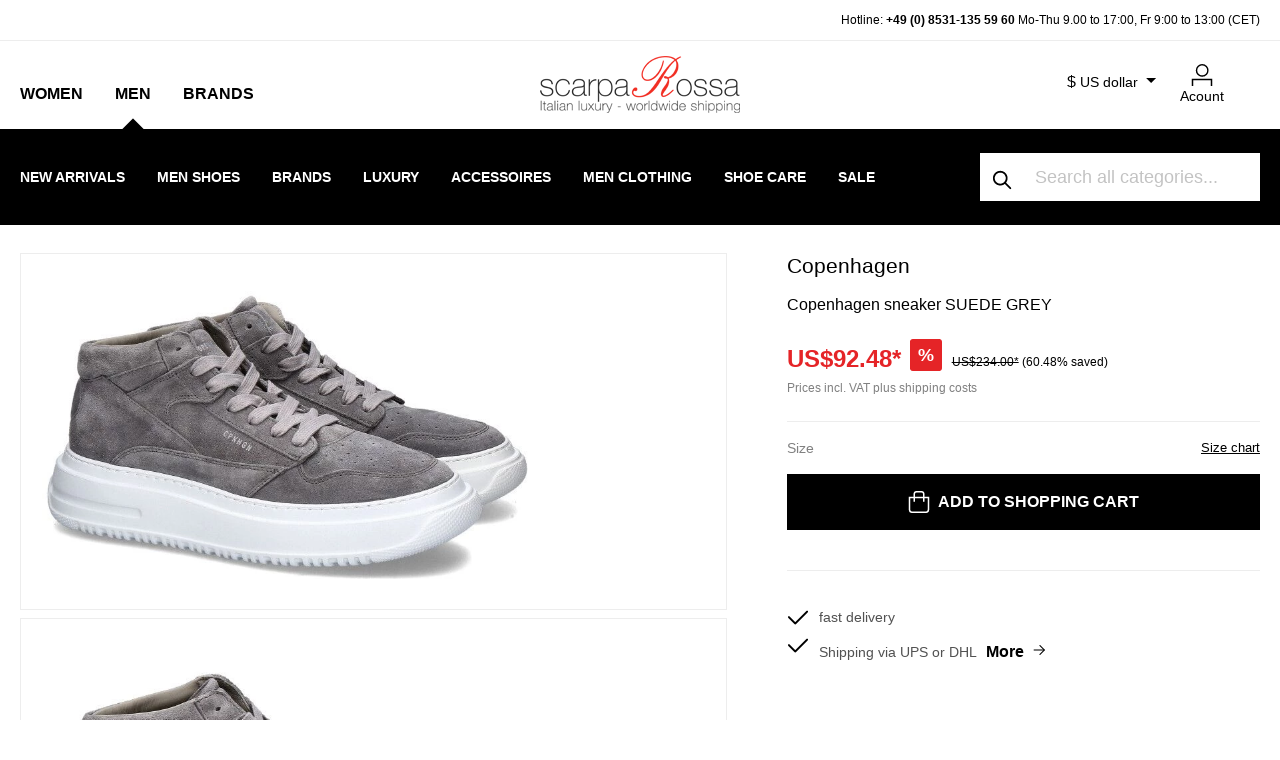

--- FILE ---
content_type: text/html; charset=UTF-8
request_url: https://www.scarparossa.com/copenhagen-sneaker-suede-grey.html
body_size: 38302
content:

<!DOCTYPE html>

<html lang="en-GB"
      itemscope="itemscope"
      itemtype="https://schema.org/WebPage">

                            
    <head>
                                            <meta charset="utf-8">
            
            <script>
            let gtmIsTrackingProductClicks = Boolean(1), gtmContainerId = 'GTM-KPDWR4K', hasSWConsentSupport = Boolean(Number(1));
            window.wbmScriptIsSet = false;
        </script>
        <script type="text/javascript">
            window.dataLayer = window.dataLayer || [];
            window.dataLayer.push({"ecommerce":{"currencyCode":"USD","detail":{"actionField":{"list":"Sneakers"},"products":[{"category":"Sneakers","price":92.48,"brand":"Copenhagen","id":"132200077.4","name":"Copenhagen sneaker SUEDE GREY","variant":44}]}},"google_tag_params":{"ecomm_prodid":132200077.4,"ecomm_pagetype":"product"}});

                    </script>                <!-- WbmTagManagerEcomm Head Snippet Start -->
        <script id="wbmTagManger" type="text/javascript">
            function getCookie(name) {
                var cookieMatch = document.cookie.match(name + '=(.*?)(;|$)');
                return cookieMatch && decodeURI(cookieMatch[1]);
            }

            var gtmCookieSet = getCookie('wbm-tagmanager-enabled');
            
            var googleTag = function(w,d,s,l,i){w[l]=w[l]||[];w[l].push({'gtm.start':new Date().getTime(),event:'gtm.js'});var f=d.getElementsByTagName(s)[0],j=d.createElement(s),dl=l!='dataLayer'?'&l='+l:'';j.async=true;j.src='https://www.googletagmanager.com/gtm.js?id='+i+dl+'';f.parentNode.insertBefore(j,f);};
            

            if (hasSWConsentSupport && gtmCookieSet === null) {
                window.wbmGoogleTagmanagerId = gtmContainerId;
                window.wbmScriptIsSet = false;
                window.googleTag = googleTag;
            } else {
                window.wbmScriptIsSet = true;
                googleTag(window, document, 'script', 'dataLayer', gtmContainerId);
                googleTag = null;
            }
        </script><!-- WbmTagManagerEcomm Head Snippet End -->    
                 <meta name="viewport" content="width=device-width, initial-scale=1, maximum-scale=1, shrink-to-fit=no">

                            <meta name="author"
                      content=""/>
                <meta name="robots"
                      content="index,follow"/>
                <meta name="revisit-after"
                      content="15 days"/>
                <meta name="keywords"
                      content=""/>
                <meta name="description"
                      content="The modern Copenhagen sneaker in grey suede with perforation on the toe cap completes any look. The leather lining with changeable insole ensures excellent comfort. The overall look is rounded off with the white platform sole."/>
            
                    <meta property="og:type"
          content="product"/>
    <meta property="og:site_name"
          content="Scarparossa"/>
    <meta property="og:url"
          content="https://www.scarparossa.com/copenhagen-sneaker-suede-grey-44.html"/>
    <meta property="og:title"
          content="Copenhagen sneaker SUEDE GREY"/>

    <meta property="og:description"
          content="The modern Copenhagen sneaker in grey suede with perforation on the toe cap completes any look. The leather lining with changeable insole ensures excellent comfort. The overall look is rounded off with the white platform sole."/>
    <meta property="og:image"
          content="https://www.scarparossa.com/media/8b/8b/2e/1664461907/Copenhagen-Sneaker-CPH73M-grey__1.jpg"/>

            <meta property="product:brand"
              content="Copenhagen"/>
    
            <meta property="product:price:amount"
          content="92.48"/>
    <meta property="product:price:currency"
          content="USD"/>
    <meta property="product:product_link"
          content="https://www.scarparossa.com/copenhagen-sneaker-suede-grey-44.html"/>

    <meta name="twitter:card"
          content="product"/>
    <meta name="twitter:site"
          content="Scarparossa"/>
    <meta name="twitter:title"
          content="Copenhagen sneaker SUEDE GREY"/>
    <meta name="twitter:description"
          content="The modern Copenhagen sneaker in grey suede with perforation on the toe cap completes any look. The leather lining with changeable insole ensures excellent comfort. The overall look is rounded off with the white platform sole."/>
    <meta name="twitter:image"
          content="https://www.scarparossa.com/media/8b/8b/2e/1664461907/Copenhagen-Sneaker-CPH73M-grey__1.jpg"/>


    

                            <meta itemprop="copyrightHolder"
                      content="Scarparossa"/>
                <meta itemprop="copyrightYear"
                      content=""/>
                <meta itemprop="isFamilyFriendly"
                      content="false"/>
                <meta itemprop="image"
                      content="https://www.scarparossa.com/media/ab/d4/9f/1611229049/logo.gif"/>
            
                                                
    
                <style>
            .is-tanmar-infinite-scrolling.is-ctl-navigation .pagination-nav, .is-tanmar-infinite-scrolling.is-ctl-search .pagination-nav{
                display: none;
            }
        </style>
    
                    <link rel="shortcut icon"
                  href="https://www.scarparossa.com/media/79/80/01/1685960701/favicon_(5).gif">
        
                            
                            
                
                
    <link rel="canonical" href="https://www.scarparossa.com/copenhagen-sneaker-suede-grey.html" />

                    <title itemprop="name">Copenhagen sneaker SUEDE GREY</title>
        
            <link rel="preload" href="/bundles/cityschuh/font/jost/jost-v14-latin-ext_latin-300.woff2" as="font" type="font/woff2" crossorigin>
    <link rel="preload" href="/bundles/cityschuh/font/jost/jost-v14-latin-ext_latin-regular.woff2" as="font" type="font/woff2" crossorigin>
    <link rel="preload" href="/bundles/cityschuh/font/jost/jost-v14-latin-ext_latin-500.woff2" as="font" type="font/woff2" crossorigin>
    <link rel="preload" href="/bundles/cityschuh/font/jost/jost-v14-latin-ext_latin-600.woff2" as="font" type="font/woff2" crossorigin>
    <link rel="preload" href="/bundles/cityschuh/font/jost/jost-v14-latin-ext_latin-700.woff2" as="font" type="font/woff2" crossorigin>
    <link rel="preload" href="/bundles/cityschuh/font/jost/jost-v14-latin-ext_latin-800.woff2" as="font" type="font/woff2" crossorigin>
                                                                      <link rel="stylesheet"
                      href="https://www.scarparossa.com/theme/a46b040bcaa51212cf9cccff9667cf62/css/all.css?1747808022587279">
                                    

      
                

                        <script>
        window.features = {"V6_5_0_0":false,"v6.5.0.0":false,"PERFORMANCE_TWEAKS":false,"performance.tweaks":false,"FEATURE_NEXT_1797":false,"feature.next.1797":false,"FEATURE_NEXT_16710":false,"feature.next.16710":false,"FEATURE_NEXT_13810":false,"feature.next.13810":false,"FEATURE_NEXT_13250":false,"feature.next.13250":false,"FEATURE_NEXT_17276":false,"feature.next.17276":false,"FEATURE_NEXT_16151":false,"feature.next.16151":false,"FEATURE_NEXT_16155":false,"feature.next.16155":false,"FEATURE_NEXT_19501":false,"feature.next.19501":false,"FEATURE_NEXT_15053":false,"feature.next.15053":false,"FEATURE_NEXT_18215":false,"feature.next.18215":false,"FEATURE_NEXT_15815":false,"feature.next.15815":false,"FEATURE_NEXT_14699":false,"feature.next.14699":false,"FEATURE_NEXT_15707":false,"feature.next.15707":false,"FEATURE_NEXT_14360":false,"feature.next.14360":false,"FEATURE_NEXT_15172":false,"feature.next.15172":false,"FEATURE_NEXT_14001":false,"feature.next.14001":false,"FEATURE_NEXT_7739":false,"feature.next.7739":false,"FEATURE_NEXT_16200":false,"feature.next.16200":false,"FEATURE_NEXT_13410":false,"feature.next.13410":false,"FEATURE_NEXT_15917":false,"feature.next.15917":false,"FEATURE_NEXT_15957":false,"feature.next.15957":false,"FEATURE_NEXT_13601":false,"feature.next.13601":false,"FEATURE_NEXT_16992":false,"feature.next.16992":false,"FEATURE_NEXT_7530":false,"feature.next.7530":false,"FEATURE_NEXT_16824":false,"feature.next.16824":false,"FEATURE_NEXT_16271":false,"feature.next.16271":false,"FEATURE_NEXT_15381":false,"feature.next.15381":false,"FEATURE_NEXT_17275":false,"feature.next.17275":false,"FEATURE_NEXT_17016":false,"feature.next.17016":false,"FEATURE_NEXT_16236":false,"feature.next.16236":false,"FEATURE_NEXT_16640":false,"feature.next.16640":false,"FEATURE_NEXT_17858":false,"feature.next.17858":false,"FEATURE_NEXT_6758":false,"feature.next.6758":false,"FEATURE_NEXT_19048":false,"feature.next.19048":false,"FEATURE_NEXT_19822":false,"feature.next.19822":false,"FEATURE_NEXT_18129":false,"feature.next.18129":false,"FEATURE_NEXT_19163":false,"feature.next.19163":false,"FEATURE_NEXT_18187":false,"feature.next.18187":false,"FEATURE_NEXT_17978":false,"feature.next.17978":false,"FEATURE_NEXT_11634":false,"feature.next.11634":false,"FEATURE_NEXT_21547":false,"feature.next.21547":false,"FEATURE_NEXT_22900":false,"feature.next.22900":false};
    </script>
        
                                                        
    
                
        	                    
            

	<link rel="preconnect" href="https://challenges.cloudflare.com" />
	<script src="https://challenges.cloudflare.com/turnstile/v0/api.js" async defer></script>

                
                                    <script>
                    window.useDefaultCookieConsent = true;
                </script>
                    
            </head>

    <body class="is-ctl-product is-act-index is-tanmar-infinite-scrolling  is-main-category is-category-men">

                                        <noscript>
                <iframe src="https://www.googletagmanager.com/ns.html?id=GTM-KPDWR4K"
                        height="0" width="0" style="display:none;visibility:hidden"></iframe>
            </noscript>
                            <noscript class="noscript-main">
                
    <div role="alert"
         class="alert alert-info alert-has-icon">
                                                        <span class="icon icon-info">
                        <svg xmlns="http://www.w3.org/2000/svg" xmlns:xlink="http://www.w3.org/1999/xlink" width="24" height="24" viewBox="0 0 24 24"><defs><path d="M12 7c.5523 0 1 .4477 1 1s-.4477 1-1 1-1-.4477-1-1 .4477-1 1-1zm1 9c0 .5523-.4477 1-1 1s-1-.4477-1-1v-5c0-.5523.4477-1 1-1s1 .4477 1 1v5zm11-4c0 6.6274-5.3726 12-12 12S0 18.6274 0 12 5.3726 0 12 0s12 5.3726 12 12zM12 2C6.4772 2 2 6.4772 2 12s4.4772 10 10 10 10-4.4772 10-10S17.5228 2 12 2z" id="icons-default-info" /></defs><use xlink:href="#icons-default-info" fill="#758CA3" fill-rule="evenodd" /></svg>
        </span>                                    
                    <div class="alert-content-container">
                                                    
                                    <div class="alert-content">
                                                    To be able to use the full range of Shopware 6, we recommend activating Javascript in your browser.
                                            </div>
                
                                                                </div>
            </div>
            </noscript>
        

                
    
                        
    <header class="header-main" data-flyout-menu="true">
        
            <script type="text/javascript">
                window.cityschuh_current_category = {};
                window.cityschuh_current_category.id = '06fc331500994e97ba8b186d980515ea';
                window.cityschuh_current_category.name = 'Men';
                window.cityschuh_current_category.level = '2';
            </script>

                        <div class="search-holder d-sm-none">
            <div class="collapse" id="searchCollapse"></div>
        </div>
                    <div class="hotline-top-bar">
        <div class="container">
            <div class="row text-center text-md-right">
                <div class="col">
                    <p>Hotline: <a href="tel:+4985311355960">+49 (0) 8531-135 59 60</a> Mo-Thu 9.00 to 17:00, Fr 9:00 to 13:00 (CET)</p>
                </div>
            </div>
        </div>
    </div>
    
            <div class="header-wrapper">
            <div class="container">
                <div class="row">
                                            <div class="col-sm-4 col-lg-4 align-items-end d-flex">
                                <div class="main-navigation" data-default-category-id="">
                                        <nav class="nav main-navigation-menu"
                         itemscope="itemscope"
                         itemtype="http://schema.org/SiteNavigationElement">


                                                                                                                                                    
                                                                                                            <a class="nav-link main-navigation-link"
                                           href="https://www.scarparossa.com/Women/"
                                           itemprop="url"
                                                                                            data-flyout-menu-trigger="f35d5f82706b423cbe8e8eef43d5521b"
                                                                                       title="Women">
                                                <span itemprop="name">Women</span>
                                        </a>
                                                                                                                                                                                                
                                                                                                            <a class="nav-link main-navigation-link active"
                                           href="https://www.scarparossa.com/Men/"
                                           itemprop="url"
                                                                                            data-flyout-menu-trigger="06fc331500994e97ba8b186d980515ea"
                                                                                       title="Men">
                                                <span itemprop="name">Men</span>
                                        </a>
                                                                                                                                                                                                
                                                                                                            <a class="nav-link main-navigation-link"
                                           href="https://www.scarparossa.com/Brands/"
                                           itemprop="url"
                                                                                            data-flyout-menu-trigger="17ab3cafd22742f593a30d079884c69b"
                                                                                       title="Brands">
                                                <span itemprop="name">Brands</span>
                                        </a>
                                                                                                                                            </nav>
                            </div>
                        </div>
                    
                                            <div class="col-sm-4 col-lg-4 d-none d-sm-flex flex-wrap align-items-end justify-content-center">
                                <div class="header-logo-main">
                    <a class="header-logo-main-link"
               href="/"
               title="Go to homepage">
                                    <picture>
                                                                            
                                                                            
                                                                                    <source srcset="https://www.scarparossa.com/media/ab/d4/9f/1611229049/logo.gif"
                                        alt="Go to homepage"
                                        class="img-fluid header-logo-main-img"
                                        type="image/webp"
                                />
                                <img src="https://www.scarparossa.com/media/ab/d4/9f/1611229049/logo.gif"
                                     alt="Go to homepage"
                                     class="img-fluid header-logo-main-img"/>
                                                                        </picture>
                            </a>
            </div>
                        </div>
                    
                                            <div class="col-sm-4 col-lg-4 order-1 col-sm-auto order-sm-2 header-actions-col pl-0 pr-0 pl-sm-4 pr-sm-4">
                                                                            
            <div class="d-sm-none currency-mobile">
            <div class="top-bar-currency">
                            <form method="post"
                      action="/checkout/configure"
                      class="currency-form"
                      data-form-auto-submit="true">

                                            <input type="hidden" name="_csrf_token" value="f.YIMGXQJgEAr2Ab-okCxdjzcDcefm6HC-sF79Xs5ycuQ.EttNDzoPUTiwS9bg5n0VukB1I7Pevhfd9WyZOak0I4I_1W9kOjZ0J7dP6g">
                    
                                            <div class="currencies-menu dropdown">
                                                            <button class="btn dropdown-toggle top-bar-nav-btn"
                                        type="button"
                                        id="currenciesDropdown-top-bar"
                                        data-toggle="dropdown"
                                        aria-haspopup="true"
                                        aria-expanded="false">
                                                                            $
                                        <span>US dollar</span>
                                                                    </button>
                            
                                                            <div class="top-bar-list dropdown-menu dropdown-menu-right"
                                     aria-labelledby="currenciesDropdown-top-bar">
                                                                                                                        <div class="top-bar-list-item dropdown-item item-checked"
                                                 title="USD">
                                                                                                    <label class="top-bar-list-label"
                                                           for="top-bar-3906d20d4f1f41de9fae8f70a62ae87a">
                                                                                                                    <input class="top-bar-list-radio"
                                                                   id="top-bar-3906d20d4f1f41de9fae8f70a62ae87a"
                                                                   value="3906d20d4f1f41de9fae8f70a62ae87a"
                                                                   name="currencyId"
                                                                   type="radio"
                                                                     checked>
                                                            $ USD
                                                                                                            </label>
                                                                                            </div>
                                                                                                                                                                <div class="top-bar-list-item dropdown-item"
                                                 title="EUR">
                                                                                                    <label class="top-bar-list-label"
                                                           for="top-bar-b7d2554b0ce847cd82f3ac9bd1c0dfca">
                                                                                                                    <input class="top-bar-list-radio"
                                                                   id="top-bar-b7d2554b0ce847cd82f3ac9bd1c0dfca"
                                                                   value="b7d2554b0ce847cd82f3ac9bd1c0dfca"
                                                                   name="currencyId"
                                                                   type="radio"
                                                                    >
                                                            € EUR
                                                                                                            </label>
                                                                                            </div>
                                                                                                                                                                <div class="top-bar-list-item dropdown-item"
                                                 title="CAD">
                                                                                                    <label class="top-bar-list-label"
                                                           for="top-bar-ba17ec4c290a456db3f1b03908e59cec">
                                                                                                                    <input class="top-bar-list-radio"
                                                                   id="top-bar-ba17ec4c290a456db3f1b03908e59cec"
                                                                   value="ba17ec4c290a456db3f1b03908e59cec"
                                                                   name="currencyId"
                                                                   type="radio"
                                                                    >
                                                            $ CAD
                                                                                                            </label>
                                                                                            </div>
                                                                                                                                                                <div class="top-bar-list-item dropdown-item"
                                                 title="AUD">
                                                                                                    <label class="top-bar-list-label"
                                                           for="top-bar-cd430afcf2c64134adc9e3382cd20e07">
                                                                                                                    <input class="top-bar-list-radio"
                                                                   id="top-bar-cd430afcf2c64134adc9e3382cd20e07"
                                                                   value="cd430afcf2c64134adc9e3382cd20e07"
                                                                   name="currencyId"
                                                                   type="radio"
                                                                    >
                                                            AU$ AUD
                                                                                                            </label>
                                                                                            </div>
                                                                                                                                                                <div class="top-bar-list-item dropdown-item"
                                                 title="GBP">
                                                                                                    <label class="top-bar-list-label"
                                                           for="top-bar-ff7b0f1b37fe4c3c93b8e6f8fcad624f">
                                                                                                                    <input class="top-bar-list-radio"
                                                                   id="top-bar-ff7b0f1b37fe4c3c93b8e6f8fcad624f"
                                                                   value="ff7b0f1b37fe4c3c93b8e6f8fcad624f"
                                                                   name="currencyId"
                                                                   type="radio"
                                                                    >
                                                            £ GBP
                                                                                                            </label>
                                                                                            </div>
                                                                                                            </div>
                            
                                                            <input name="redirectTo"
                                       type="hidden"
                                       value="frontend.detail.page"/>

                                                                    <input name="redirectParameters[productId]"
                                           type="hidden"
                                           value="68ffe89202674680b3c1eeccd0a79207">
                                                                                    </div>
                                    </form>
                    </div>
        </div>
                                                            <div class="mobile-header-wrapper row no-gutters justify-content-between justify-content-sm-end flex-nowrap flex-sm-wrap">
                                                                    <div class="col-auto d-sm-none menu-trigger">
                                        <div class="menu-button">
                                                                                            <button class="btn nav-main-toggle-btn header-actions-btn"
                                                        type="button"
                                                        data-offcanvas-menu="true"
                                                        aria-label="Menu">
                                                                                                            <span class="icon icon-menu-mobile icon-xl">
                        <svg xmlns="http://www.w3.org/2000/svg" width="32" height="32" viewBox="0 0 32 32">
    <defs>
        <style>.a{fill:none;}.b{font-size:10px;font-family:Jost-Medium, Jost;font-weight:500;}</style>
    </defs>
    <rect class="a" width="32" height="32"/>
    <g transform="translate(-667 -482.713)">
        <rect class="a" width="32" height="32" transform="translate(667 482.713)"/>
    </g>
    <rect width="20" height="1.5" transform="translate(6 6)"/>
    <rect width="10" height="1.5" transform="translate(6 11)"/>
    <text class="b" transform="translate(16 27)">
        <tspan x="-14.255" y="0">MENU</tspan>
    </text>
</svg>
        </span>                                                                                                    </button>
                                                                                    </div>
                                    </div>
                                
                                                                    <div class="col-auto d-sm-none">
                                        <div class="search-toggle">
                                            <button class="btn header-actions-btn search-toggle-btn js-search-toggle-btn collapsed"
                                                    type="button"
                                                    data-toggle="collapse"
                                                    data-target="#searchCollapse"
                                                    aria-expanded="false"
                                                    aria-controls="searchCollapse"
                                                    aria-label="Search">
                                                <span class="icon icon-search">
                        <svg xmlns="http://www.w3.org/2000/svg" xmlns:xlink="http://www.w3.org/1999/xlink" width="24" height="24" viewBox="0 0 24 24"><defs><path d="M10.0944 16.3199 4.707 21.707c-.3905.3905-1.0237.3905-1.4142 0-.3905-.3905-.3905-1.0237 0-1.4142L8.68 14.9056C7.6271 13.551 7 11.8487 7 10c0-4.4183 3.5817-8 8-8s8 3.5817 8 8-3.5817 8-8 8c-1.8487 0-3.551-.627-4.9056-1.6801zM15 16c3.3137 0 6-2.6863 6-6s-2.6863-6-6-6-6 2.6863-6 6 2.6863 6 6 6z" id="icons-default-search" /></defs><use xlink:href="#icons-default-search" fill="#758CA3" fill-rule="evenodd" /></svg>
        </span>                                            </button>
                                        </div>
                                    </div>
                                
                                                                    <div class="col-auto d-sm-none mobile-logo">
                                            <div class="header-logo-main">
                    <a class="header-logo-main-link"
               href="/"
               title="Go to homepage">
                                    <picture>
                                                                            
                                                                            
                                                                                    <source srcset="https://www.scarparossa.com/media/ab/d4/9f/1611229049/logo.gif"
                                        alt="Go to homepage"
                                        class="img-fluid header-logo-main-img"
                                        type="image/webp"
                                />
                                <img src="https://www.scarparossa.com/media/ab/d4/9f/1611229049/logo.gif"
                                     alt="Go to homepage"
                                     class="img-fluid header-logo-main-img"/>
                                                                        </picture>
                            </a>
            </div>
                                    </div>
                                
                                                                                    
    <div class="col-auto d-none d-sm-flex">
        <div class="top-bar-nav-item top-bar-currency">
                            <form method="post"
                      action="/checkout/configure"
                      class="currency-form"
                      data-form-auto-submit="true">

                                            <input type="hidden" name="_csrf_token" value="f.YIMGXQJgEAr2Ab-okCxdjzcDcefm6HC-sF79Xs5ycuQ.EttNDzoPUTiwS9bg5n0VukB1I7Pevhfd9WyZOak0I4I_1W9kOjZ0J7dP6g">
                    
                                            <div class="currencies-menu dropdown">
                                                            <button class="btn dropdown-toggle top-bar-nav-btn"
                                        type="button"
                                        id="currenciesDropdown-top-bar"
                                        data-toggle="dropdown"
                                        aria-haspopup="true"
                                        aria-expanded="false">
                                                                            $
                                        <span class="top-bar-nav-text">US dollar</span>
                                                                    </button>
                            
                                                            <div class="top-bar-list dropdown-menu dropdown-menu-right"
                                     aria-labelledby="currenciesDropdown-top-bar">
                                                                                                                        <div class="top-bar-list-item dropdown-item item-checked"
                                                 title="USD">
                                                                                                    <label class="top-bar-list-label"
                                                           for="top-bar-3906d20d4f1f41de9fae8f70a62ae87a">
                                                                                                                    <input class="top-bar-list-radio"
                                                                   id="top-bar-3906d20d4f1f41de9fae8f70a62ae87a"
                                                                   value="3906d20d4f1f41de9fae8f70a62ae87a"
                                                                   name="currencyId"
                                                                   type="radio"
                                                                     checked>
                                                            $ USD
                                                                                                            </label>
                                                                                            </div>
                                                                                                                                                                <div class="top-bar-list-item dropdown-item"
                                                 title="EUR">
                                                                                                    <label class="top-bar-list-label"
                                                           for="top-bar-b7d2554b0ce847cd82f3ac9bd1c0dfca">
                                                                                                                    <input class="top-bar-list-radio"
                                                                   id="top-bar-b7d2554b0ce847cd82f3ac9bd1c0dfca"
                                                                   value="b7d2554b0ce847cd82f3ac9bd1c0dfca"
                                                                   name="currencyId"
                                                                   type="radio"
                                                                    >
                                                            € EUR
                                                                                                            </label>
                                                                                            </div>
                                                                                                                                                                <div class="top-bar-list-item dropdown-item"
                                                 title="CAD">
                                                                                                    <label class="top-bar-list-label"
                                                           for="top-bar-ba17ec4c290a456db3f1b03908e59cec">
                                                                                                                    <input class="top-bar-list-radio"
                                                                   id="top-bar-ba17ec4c290a456db3f1b03908e59cec"
                                                                   value="ba17ec4c290a456db3f1b03908e59cec"
                                                                   name="currencyId"
                                                                   type="radio"
                                                                    >
                                                            $ CAD
                                                                                                            </label>
                                                                                            </div>
                                                                                                                                                                <div class="top-bar-list-item dropdown-item"
                                                 title="AUD">
                                                                                                    <label class="top-bar-list-label"
                                                           for="top-bar-cd430afcf2c64134adc9e3382cd20e07">
                                                                                                                    <input class="top-bar-list-radio"
                                                                   id="top-bar-cd430afcf2c64134adc9e3382cd20e07"
                                                                   value="cd430afcf2c64134adc9e3382cd20e07"
                                                                   name="currencyId"
                                                                   type="radio"
                                                                    >
                                                            AU$ AUD
                                                                                                            </label>
                                                                                            </div>
                                                                                                                                                                <div class="top-bar-list-item dropdown-item"
                                                 title="GBP">
                                                                                                    <label class="top-bar-list-label"
                                                           for="top-bar-ff7b0f1b37fe4c3c93b8e6f8fcad624f">
                                                                                                                    <input class="top-bar-list-radio"
                                                                   id="top-bar-ff7b0f1b37fe4c3c93b8e6f8fcad624f"
                                                                   value="ff7b0f1b37fe4c3c93b8e6f8fcad624f"
                                                                   name="currencyId"
                                                                   type="radio"
                                                                    >
                                                            £ GBP
                                                                                                            </label>
                                                                                            </div>
                                                                                                            </div>
                            
                                                            <input name="redirectTo"
                                       type="hidden"
                                       value="frontend.detail.page"/>

                                                                    <input name="redirectParameters[productId]"
                                           type="hidden"
                                           value="68ffe89202674680b3c1eeccd0a79207">
                                                                                    </div>
                                    </form>
                    </div>
</div>
                                    
                                                                    <div class="col-auto">
                                        <div class="account-menu">
                                                <div class="dropdown">
                    <button class="btn account-menu-btn header-actions-btn"
                    type="button"
                    id="accountWidget"
                    data-offcanvas-account-menu="true"
                    data-toggle="dropdown"
                    aria-haspopup="true"
                    aria-expanded="false"
                    aria-label="My account">
                <span class="icon icon-avatar">
                        <svg id="icons_my_account_my_account_black" data-name="icons/my_account/my_account_black" xmlns="http://www.w3.org/2000/svg" width="21.546" height="23.19" viewBox="0 0 21.546 23.19">
  <g id="Group_28" data-name="Group 28" transform="translate(-672.477 -487.123)">
    <g id="Group_27" data-name="Group 27">
      <g id="Group_25" data-name="Group 25">
        <path id="Path_36" data-name="Path 36" d="M694.023,510.313h-1.5v-6.068H673.977v6.068h-1.5v-7.568h21.546Z"/>
      </g>
      <g id="Group_26" data-name="Group 26">
        <path id="Path_37" data-name="Path 37" d="M683.455,500.623a6.75,6.75,0,1,1,6.75-6.75A6.757,6.757,0,0,1,683.455,500.623Zm0-12a5.25,5.25,0,1,0,5.25,5.25A5.256,5.256,0,0,0,683.455,488.623Z"/>
      </g>
    </g>
  </g>
</svg>

        </span>                <span class="text">Acount</span>
            </button>
        
                    <div class="dropdown-menu dropdown-menu-right account-menu-dropdown js-account-menu-dropdown"
                 aria-labelledby="accountWidget">
                

        
                    <button class="btn btn-block offcanvas-close js-offcanvas-close sticky-top">
                    <span class="icon icon-x icon-sm">
                        <svg xmlns="http://www.w3.org/2000/svg" xmlns:xlink="http://www.w3.org/1999/xlink" width="24" height="24" viewBox="0 0 24 24"><defs><path d="m10.5858 12-7.293-7.2929c-.3904-.3905-.3904-1.0237 0-1.4142.3906-.3905 1.0238-.3905 1.4143 0L12 10.5858l7.2929-7.293c.3905-.3904 1.0237-.3904 1.4142 0 .3905.3906.3905 1.0238 0 1.4143L13.4142 12l7.293 7.2929c.3904.3905.3904 1.0237 0 1.4142-.3906.3905-1.0238.3905-1.4143 0L12 13.4142l-7.2929 7.293c-.3905.3904-1.0237.3904-1.4142 0-.3905-.3906-.3905-1.0238 0-1.4143L10.5858 12z" id="icons-default-x" /></defs><use xlink:href="#icons-default-x" fill="#758CA3" fill-rule="evenodd" /></svg>
        </span>        
                    Close menu
            </button>

    
                    <div class="offcanvas-content-container">
                <div class="account-menu">
                                    <div class="dropdown-header account-menu-header">
                    My account
                </div>
                    
                                    <div class="account-menu-login">
                    <a href="/account/login"
                       title="Login"
                       class="btn btn-primary account-menu-login-button">
                        Login
                    </a>

                    <div class="account-menu-register">
                        or <a href="/account/login"
                                                            title="sign up">sign up</a>
                    </div>
                </div>
                    
                    <div class="account-menu-links">
                    <div class="header-account-menu">
        <div class="card account-menu-inner">
                                        
                                                <div class="list-group list-group-flush account-aside-list-group">
                        
                                                                    <a href="/account"
                                   title="Overview"
                                   class="list-group-item list-group-item-action account-aside-item">
                                    Overview
                                </a>
                            
                                                            <a href="/account/profile"
                                   title="Your profile"
                                   class="list-group-item list-group-item-action account-aside-item">
                                    Your profile
                                </a>
                            
                                                            <a href="/account/address"
                                   title="Addresses"
                                   class="list-group-item list-group-item-action account-aside-item">
                                    Addresses
                                </a>
                            
                                                            <a href="/account/payment"
                                   title="Payment methods"
                                   class="list-group-item list-group-item-action account-aside-item">
                                    Payment methods
                                </a>
                            
                                                            <a href="/account/order"
                                   title="Orders"
                                   class="list-group-item list-group-item-action account-aside-item">
                                    Orders
                                </a>
                                                    
    
                 <a href="/account/data"
        title="Data Request"
        class="list-group-item list-group-item-action account-aside-item">
        Data Request
        </a>
        

    
                    </div>
                            
                                                </div>
    </div>
            </div>
            </div>
        </div>
                </div>
            </div>
                                        </div>
                                    </div>
                                
                                                                    <div class="col-auto d-none">
                                        <div class="wishlist-item">
                                                
            <span class="header-wishlist-icon">
            <span class="icon icon-heart">
                        <svg xmlns="http://www.w3.org/2000/svg" xmlns:xlink="http://www.w3.org/1999/xlink" width="24" height="24" viewBox="0 0 24 24"><defs><path d="M20.0139 12.2998c1.8224-1.8224 1.8224-4.7772 0-6.5996-1.8225-1.8225-4.7772-1.8225-6.5997 0L12 7.1144l-1.4142-1.4142c-1.8225-1.8225-4.7772-1.8225-6.5997 0-1.8224 1.8224-1.8224 4.7772 0 6.5996l7.519 7.519a.7.7 0 0 0 .9899 0l7.5189-7.519zm1.4142 1.4142-7.519 7.519c-1.0543 1.0544-2.7639 1.0544-3.8183 0L2.572 13.714c-2.6035-2.6035-2.6035-6.8245 0-9.428 2.6035-2.6035 6.8246-2.6035 9.4281 0 2.6035-2.6035 6.8246-2.6035 9.428 0 2.6036 2.6035 2.6036 6.8245 0 9.428z" id="icons-default-heart" /></defs><use xlink:href="#icons-default-heart" fill="#758CA3" fill-rule="evenodd" /></svg>
        </span>        </span>
    
        
    
    <span class="badge badge-primary header-wishlist-badge"
          id="wishlist-basket"
          data-wishlist-storage="true"
          data-wishlist-storage-options="{&quot;listPath&quot;:&quot;\/wishlist\/list&quot;,&quot;mergePath&quot;:&quot;\/wishlist\/merge&quot;,&quot;tokenMergePath&quot;:&quot;4e07e471caba996c556ca.dJmroufK7pb2OfJagAcprrJE1C8Ia6rguGZIkgWWgEc.J_Pp552f1-CBCogztX9w-9h8jUF_X9-a4jUYzSjT3zQ6_MmSk4PY24JLpw&quot;,&quot;pageletPath&quot;:&quot;\/wishlist\/merge\/pagelet&quot;,&quot;tokenPageletPath&quot;:&quot;478338678493a.7GzF13aKjY9FqIC1HPd-ibNr3ctZWkLGfOFBnAiiPJc.tAWLgRLzxs0n3e37eZAV7IEFpahhLAmcF5s193HTTf2cJY2xLty_6xHFxQ&quot;}"
          data-wishlist-widget="true"
          data-wishlist-widget-options="{&quot;showCounter&quot;:true}"
    ></span>
                                        </div>
                                    </div>
                                
                                                                    <div class="col-auto">
                                        <div class="header-cart">
                                            <a class="btn header-cart-btn header-actions-btn"
                                               href="/checkout/cart"
                                               data-cart-widget="true"
                                               title="Shopping cart"
                                               aria-label="Shopping cart">
                                                    <span class="header-cart-icon">
        <span class="icon icon-bag">
                        <svg id="icons_cart_cart_black" data-name="icons/cart/cart_black" xmlns="http://www.w3.org/2000/svg" width="20.524" height="22.081" viewBox="0 0 20.524 22.081">
  <g id="Group_33" data-name="Group 33" transform="translate(-746.738 -487.672)">
    <g id="Group_32" data-name="Group 32">
      <g id="Group_30" data-name="Group 30">
        <path id="Path_38" data-name="Path 38" d="M763.828,509.753H750.172a3.437,3.437,0,0,1-3.434-3.432V493.366h20.524v12.955A3.437,3.437,0,0,1,763.828,509.753Zm-15.59-14.887v11.455a1.935,1.935,0,0,0,1.934,1.932h13.656a1.935,1.935,0,0,0,1.934-1.932V494.866Z"/>
      </g>
      <g id="Group_31" data-name="Group 31">
        <path id="Path_39" data-name="Path 39" d="M762.522,498.394h-1.5v-7.6a1.625,1.625,0,0,0-1.622-1.623h-4.8a1.625,1.625,0,0,0-1.622,1.623v7.6h-1.5v-7.6a3.126,3.126,0,0,1,3.122-3.123h4.8a3.126,3.126,0,0,1,3.122,3.123Z"/>
      </g>
    </g>
  </g>
</svg>

        </span>    </span>

    <span class="text">Cart </span>

    
                                                </a>
                                        </div>
                                    </div>
                                                            </div>
                        </div>
                                    </div>
            </div>
        </div>
    
            <div class="navigation-wrapper">
            <div class="container">
                <div class="row">
                                            <div class="nav-inner-wrapper col-sm-8 col-lg-9">
                                                                            <div class="nav-main">
                                                                                <div class="main-navigation-sub">
                                                                                                                                                                                                                                

                                                <div class="navigation-flyouts-custom">
                                                                                                                                                                        <div class="navigation-flyout-custom "
                                                 data-flyout-menu-id="f35d5f82706b423cbe8e8eef43d5521b" data-menu-name="women">
                                                                                                    
                                        <div class="navigation-inline-content">
                                    <div class="navigation-inline-categories">
                                                        
                                    
    <div class="mow navigation-flyout-categories is-level-0">
                                            
                                            <div class="inline-lvl-2  ">
                                                                        <a class="nav-item nav-link navigation-flyout-link is-level-0 "
                               href="https://www.scarparossa.com/women-s-shoes/featured"
                               itemprop="url"
                               data-item-id="15dcd11c4b1445f19d2bd896db3a7aa5"
                                                                            data-flyout-gbmenu-trigger="15dcd11c4b1445f19d2bd896db3a7aa5"
                                                                   title="New Arrivals">
                                <span itemprop="name">New Arrivals</span>
                            </a>
                                            
                                                                            
                        
    <div class="navigation-flyout-categories is-level-1">
            </div>
                                                            </div>
                                                        
                                                                                <div class="inline-lvl-2   has-sub ">
                                                                        <a class="nav-item nav-link navigation-flyout-link is-level-0 "
                               href="https://www.scarparossa.com/women-s-shoes"
                               itemprop="url"
                               data-item-id="831889ea3e1e40688ab2867cc01095e5"
                                                                            data-flyout-gbmenu-trigger="831889ea3e1e40688ab2867cc01095e5"
                                                                   title="Shoes">
                                <span itemprop="name">Shoes</span>
                            </a>
                                            
                                                                            
                        
    <div class="navigation-flyout-categories is-level-1">
                                            
                                            <div class="inline-lvl-3  ">
                                                                        <a class="nav-item nav-link navigation-flyout-link is-level-1 "
                               href="https://www.scarparossa.com/women-s-shoes/sneakers"
                               itemprop="url"
                               data-item-id="b7b68e64b2fb424c82e92a448e592249"
                                                                   title="Sneakers">
                                <span itemprop="name">Sneakers</span>
                            </a>
                                            
                                                                            
                        
    <div class="navigation-flyout-categories is-level-2">
            </div>
                                                            </div>
                                                        
                                            <div class="inline-lvl-3  ">
                                                                        <a class="nav-item nav-link navigation-flyout-link is-level-1 "
                               href="https://www.scarparossa.com/women-s-shoes/ballet-flats"
                               itemprop="url"
                               data-item-id="e06b9475e4dc448fa067d4b0e7bc1c4b"
                                                                   title="Ballet flats">
                                <span itemprop="name">Ballet flats</span>
                            </a>
                                            
                                                                            
                        
    <div class="navigation-flyout-categories is-level-2">
            </div>
                                                            </div>
                                                        
                                            <div class="inline-lvl-3  ">
                                                                        <a class="nav-item nav-link navigation-flyout-link is-level-1 "
                               href="https://www.scarparossa.com/women-s-shoes/pumps"
                               itemprop="url"
                               data-item-id="51130f49054d434383ac1ea52d16ba5f"
                                                                   title="Pumps">
                                <span itemprop="name">Pumps</span>
                            </a>
                                            
                                                                            
                        
    <div class="navigation-flyout-categories is-level-2">
            </div>
                                                            </div>
                                                        
                                            <div class="inline-lvl-3  ">
                                                                        <a class="nav-item nav-link navigation-flyout-link is-level-1 "
                               href="https://www.scarparossa.com/women-s-shoes/flats"
                               itemprop="url"
                               data-item-id="7b9fd012334b4fa9b914a9e88218701d"
                                                                   title="Flats">
                                <span itemprop="name">Flats</span>
                            </a>
                                            
                                                                            
                        
    <div class="navigation-flyout-categories is-level-2">
            </div>
                                                            </div>
                                                        
                                            <div class="inline-lvl-3  ">
                                                                        <a class="nav-item nav-link navigation-flyout-link is-level-1 "
                               href="https://www.scarparossa.com/women-s-shoes/mules"
                               itemprop="url"
                               data-item-id="4b4bf812556542d298aa8baab6a72e08"
                                                                   title="Mules">
                                <span itemprop="name">Mules</span>
                            </a>
                                            
                                                                            
                        
    <div class="navigation-flyout-categories is-level-2">
            </div>
                                                            </div>
                                                        
                                            <div class="inline-lvl-3  ">
                                                                        <a class="nav-item nav-link navigation-flyout-link is-level-1 "
                               href="https://www.scarparossa.com/women-s-shoes/sandals"
                               itemprop="url"
                               data-item-id="c004c064a1de4eda8407b7968a2d7ea4"
                                                                   title="Sandals">
                                <span itemprop="name">Sandals</span>
                            </a>
                                            
                                                                            
                        
    <div class="navigation-flyout-categories is-level-2">
            </div>
                                                            </div>
                                                        
                                            <div class="inline-lvl-3  ">
                                                                        <a class="nav-item nav-link navigation-flyout-link is-level-1 "
                               href="https://www.scarparossa.com/women-s-shoes/loafers"
                               itemprop="url"
                               data-item-id="0bec088ea5d54c1594dfd89aead3c56e"
                                                                   title="Trotteurs">
                                <span itemprop="name">Trotteurs</span>
                            </a>
                                            
                                                                            
                        
    <div class="navigation-flyout-categories is-level-2">
            </div>
                                                            </div>
                                                        
                                            <div class="inline-lvl-3  ">
                                                                        <a class="nav-item nav-link navigation-flyout-link is-level-1 "
                               href="https://www.scarparossa.com/women-s-shoes/espadrilles"
                               itemprop="url"
                               data-item-id="ce3ec6a1f8974093a1b128b4f5989f76"
                                                                   title="Espadrilles">
                                <span itemprop="name">Espadrilles</span>
                            </a>
                                            
                                                                            
                        
    <div class="navigation-flyout-categories is-level-2">
            </div>
                                                            </div>
                                                        
                                            <div class="inline-lvl-3  ">
                                                                        <a class="nav-item nav-link navigation-flyout-link is-level-1 "
                               href="https://www.scarparossa.com/women-s-shoes/house-slippers"
                               itemprop="url"
                               data-item-id="ce2d5c5d4a724e88a0a5fc20cc68e345"
                                                                   title="House slippers">
                                <span itemprop="name">House slippers</span>
                            </a>
                                            
                                                                            
                        
    <div class="navigation-flyout-categories is-level-2">
            </div>
                                                            </div>
                                                        
                                            <div class="inline-lvl-3  ">
                                                                        <a class="nav-item nav-link navigation-flyout-link is-level-1 "
                               href="https://www.scarparossa.com/women-s-shoes/lace-up"
                               itemprop="url"
                               data-item-id="c9cdcd75455e4bc892265679a75920c0"
                                                                   title="Lace-up">
                                <span itemprop="name">Lace-up</span>
                            </a>
                                            
                                                                            
                        
    <div class="navigation-flyout-categories is-level-2">
            </div>
                                                            </div>
                                                        
                                            <div class="inline-lvl-3  ">
                                                                        <a class="nav-item nav-link navigation-flyout-link is-level-1 "
                               href="https://www.scarparossa.com/women-s-shoes/moccasins"
                               itemprop="url"
                               data-item-id="7a70d645b60e42d4a7bcfe3aa7ae1a7e"
                                                                   title="Moccasins">
                                <span itemprop="name">Moccasins</span>
                            </a>
                                            
                                                                            
                        
    <div class="navigation-flyout-categories is-level-2">
            </div>
                                                            </div>
                                                        
                                            <div class="inline-lvl-3  ">
                                                                        <a class="nav-item nav-link navigation-flyout-link is-level-1 "
                               href="https://www.scarparossa.com/women-s-shoes/peeptoes"
                               itemprop="url"
                               data-item-id="48223048d06940cf87cb785937df2209"
                                                                   title="Peeptoes">
                                <span itemprop="name">Peeptoes</span>
                            </a>
                                            
                                                                            
                        
    <div class="navigation-flyout-categories is-level-2">
            </div>
                                                            </div>
                                                        
                                            <div class="inline-lvl-3  ">
                                                                        <a class="nav-item nav-link navigation-flyout-link is-level-1 "
                               href="https://www.scarparossa.com/women-s-shoes/traditional-brogues"
                               itemprop="url"
                               data-item-id="03af2c4e0d654df8a9158f611fbd83ed"
                                                                   title="Traditional brogues">
                                <span itemprop="name">Traditional brogues</span>
                            </a>
                                            
                                                                            
                        
    <div class="navigation-flyout-categories is-level-2">
            </div>
                                                            </div>
                                                        
                                            <div class="inline-lvl-3  ">
                                                                        <a class="nav-item nav-link navigation-flyout-link is-level-1 "
                               href="https://www.scarparossa.com/women-s-shoes/ankle-boots"
                               itemprop="url"
                               data-item-id="d7ce6287d3ae45d9a17eb9506429ce86"
                                                                   title="Ankle boots">
                                <span itemprop="name">Ankle boots</span>
                            </a>
                                            
                                                                            
                        
    <div class="navigation-flyout-categories is-level-2">
            </div>
                                                            </div>
                                                        
                                            <div class="inline-lvl-3  ">
                                                                        <a class="nav-item nav-link navigation-flyout-link is-level-1 "
                               href="https://www.scarparossa.com/women-s-shoes/wedges"
                               itemprop="url"
                               data-item-id="18d3d5edb16b46db8c9d5891e219c1e6"
                                                                   title="Wedges">
                                <span itemprop="name">Wedges</span>
                            </a>
                                            
                                                                            
                        
    <div class="navigation-flyout-categories is-level-2">
            </div>
                                                            </div>
                                                        
                                            <div class="inline-lvl-3  ">
                                                                        <a class="nav-item nav-link navigation-flyout-link is-level-1 "
                               href="https://www.scarparossa.com/women-s-shoes/fur-boots"
                               itemprop="url"
                               data-item-id="0b87c543e98d4091b71de00675a93586"
                                                                   title="Fur boots">
                                <span itemprop="name">Fur boots</span>
                            </a>
                                            
                                                                            
                        
    <div class="navigation-flyout-categories is-level-2">
            </div>
                                                            </div>
                                                        
                                            <div class="inline-lvl-3  ">
                                                                        <a class="nav-item nav-link navigation-flyout-link is-level-1 "
                               href="https://www.scarparossa.com/women-s-shoes/boots"
                               itemprop="url"
                               data-item-id="c9bdc56453674659b9d2588ac4a75bb3"
                                                                   title="Boots">
                                <span itemprop="name">Boots</span>
                            </a>
                                            
                                                                            
                        
    <div class="navigation-flyout-categories is-level-2">
            </div>
                                                            </div>
                                                        
                                            <div class="inline-lvl-3  ">
                                                                        <a class="nav-item nav-link navigation-flyout-link is-level-1 "
                               href="https://www.scarparossa.com/women-s-shoes/warm-lining"
                               itemprop="url"
                               data-item-id="e50c410fd8274e3e8a4b0869221031c3"
                                                                   title="Warm lining">
                                <span itemprop="name">Warm lining</span>
                            </a>
                                            
                                                                            
                        
    <div class="navigation-flyout-categories is-level-2">
            </div>
                                                            </div>
                                                        
                                            <div class="inline-lvl-3  ">
                                                                        <a class="nav-item nav-link navigation-flyout-link is-level-1 "
                               href="https://www.scarparossa.com/women-s-shoes/booties"
                               itemprop="url"
                               data-item-id="19d136c5a27e41efa906c35b0d64420b"
                                                                   title="Booties">
                                <span itemprop="name">Booties</span>
                            </a>
                                            
                                                                            
                        
    <div class="navigation-flyout-categories is-level-2">
            </div>
                                                            </div>
                                                        
                                            <div class="inline-lvl-3  ">
                                                                        <a class="nav-item nav-link navigation-flyout-link is-level-1 "
                               href="https://www.scarparossa.com/women-s-shoes/golfshoes"
                               itemprop="url"
                               data-item-id="c0a08813a6a4487290ba42779af78e2d"
                                                                   title="Golf shoes">
                                <span itemprop="name">Golf shoes</span>
                            </a>
                                            
                                                                            
                        
    <div class="navigation-flyout-categories is-level-2">
            </div>
                                                            </div>
                                                        
                                            <div class="inline-lvl-3  ">
                                                                        <a class="nav-item nav-link navigation-flyout-link is-level-1 "
                               href="https://www.scarparossa.com/women-s-shoes/platformshoes"
                               itemprop="url"
                               data-item-id="68286978c1904071afc7a3ea2123e826"
                                                                   title="Platform shoes">
                                <span itemprop="name">Platform shoes</span>
                            </a>
                                            
                                                                            
                        
    <div class="navigation-flyout-categories is-level-2">
            </div>
                                                            </div>
                        </div>
                                                            </div>
                                                        
                                            <div class="inline-lvl-2  ">
                                                                        <a class="nav-item nav-link navigation-flyout-link is-level-0 "
                               href="/Brands/"
                               itemprop="url"
                               data-item-id="5691838721d2423a9d7ced9a76a7e5ea"
                                                                            data-flyout-gbmenu-trigger="5691838721d2423a9d7ced9a76a7e5ea"
                                                                   title="Brands">
                                <span itemprop="name">Brands</span>
                            </a>
                                            
                                                                            
                        
    <div class="navigation-flyout-categories is-level-1">
            </div>
                                                            </div>
                                                        
                                            <div class="inline-lvl-2  ">
                                                                        <a class="nav-item nav-link navigation-flyout-link is-level-0 "
                               href="https://www.scarparossa.com/luxus/damenschuhe"
                               itemprop="url"
                               data-item-id="909e97c1dcd144f2892ebad03bb78d80"
                                                                            data-flyout-gbmenu-trigger="909e97c1dcd144f2892ebad03bb78d80"
                                                                   title="Luxury">
                                <span itemprop="name">Luxury</span>
                            </a>
                                            
                                                                            
                        
    <div class="navigation-flyout-categories is-level-1">
            </div>
                                                            </div>
                                                        
                                                                                <div class="inline-lvl-2   has-sub ">
                                                                        <a class="nav-item nav-link navigation-flyout-link is-level-0 "
                               href="https://www.scarparossa.com/clothing/women"
                               itemprop="url"
                               data-item-id="c47a29262b724a7db20eb775bb3b29fc"
                                                                            data-flyout-gbmenu-trigger="c47a29262b724a7db20eb775bb3b29fc"
                                                                   title="Clothing">
                                <span itemprop="name">Clothing</span>
                            </a>
                                            
                                                                            
                        
    <div class="navigation-flyout-categories is-level-1">
                                            
                                            <div class="inline-lvl-3  ">
                                                                        <a class="nav-item nav-link navigation-flyout-link is-level-1 "
                               href="https://www.scarparossa.com/Women/Clothing/Pants/"
                               itemprop="url"
                               data-item-id="fc3bc70ff96f45f799bf59ddc8fecfaf"
                                                                   title="Pants">
                                <span itemprop="name">Pants</span>
                            </a>
                                            
                                                                            
                        
    <div class="navigation-flyout-categories is-level-2">
            </div>
                                                            </div>
                                                        
                                            <div class="inline-lvl-3  ">
                                                                        <a class="nav-item nav-link navigation-flyout-link is-level-1 "
                               href="https://www.scarparossa.com/Women/Clothing/Jeans/"
                               itemprop="url"
                               data-item-id="56ac0a84d0a541dda570ee445d0b7299"
                                                                   title="Jeans">
                                <span itemprop="name">Jeans</span>
                            </a>
                                            
                                                                            
                        
    <div class="navigation-flyout-categories is-level-2">
            </div>
                                                            </div>
                                                        
                                            <div class="inline-lvl-3  ">
                                                                        <a class="nav-item nav-link navigation-flyout-link is-level-1 "
                               href="https://www.scarparossa.com/Women/Clothing/Sweaters/"
                               itemprop="url"
                               data-item-id="6fb3a5d3f7ad42019eb20df68eee9e86"
                                                                   title="Sweaters">
                                <span itemprop="name">Sweaters</span>
                            </a>
                                            
                                                                            
                        
    <div class="navigation-flyout-categories is-level-2">
            </div>
                                                            </div>
                                                        
                                            <div class="inline-lvl-3  ">
                                                                        <a class="nav-item nav-link navigation-flyout-link is-level-1 "
                               href="https://www.scarparossa.com/Women/Clothing/Blouses/"
                               itemprop="url"
                               data-item-id="6715e6f5355349db8bd838e90e99e2b2"
                                                                   title="Blouses">
                                <span itemprop="name">Blouses</span>
                            </a>
                                            
                                                                            
                        
    <div class="navigation-flyout-categories is-level-2">
            </div>
                                                            </div>
                                                        
                                            <div class="inline-lvl-3  ">
                                                                        <a class="nav-item nav-link navigation-flyout-link is-level-1 "
                               href="https://www.scarparossa.com/Women/Clothing/Shirts-Tops/"
                               itemprop="url"
                               data-item-id="fe872018c30f46cdb9a4dcf0ff149398"
                                                                   title="Shirts &amp; Tops">
                                <span itemprop="name">Shirts &amp; Tops</span>
                            </a>
                                            
                                                                            
                        
    <div class="navigation-flyout-categories is-level-2">
            </div>
                                                            </div>
                                                        
                                            <div class="inline-lvl-3  ">
                                                                        <a class="nav-item nav-link navigation-flyout-link is-level-1 "
                               href="https://www.scarparossa.com/clothing/women/leather-jackets"
                               itemprop="url"
                               data-item-id="b9f37d4a4d8e4f5c8a2bb9fe7d75d8c9"
                                                                   title="Jacket&#039;s">
                                <span itemprop="name">Jacket&#039;s</span>
                            </a>
                                            
                                                                            
                        
    <div class="navigation-flyout-categories is-level-2">
            </div>
                                                            </div>
                                                        
                                            <div class="inline-lvl-3  ">
                                                                        <a class="nav-item nav-link navigation-flyout-link is-level-1 "
                               href="https://www.scarparossa.com/accessories/wolford-tights"
                               itemprop="url"
                               data-item-id="26ade1eb70a348d286b7bcabc417b087"
                                                                   title="Tights">
                                <span itemprop="name">Tights</span>
                            </a>
                                            
                                                                            
                        
    <div class="navigation-flyout-categories is-level-2">
            </div>
                                                            </div>
                                                        
                                            <div class="inline-lvl-3  ">
                                                                        <a class="nav-item nav-link navigation-flyout-link is-level-1 "
                               href="https://www.scarparossa.com/Women/Clothing/Hats/"
                               itemprop="url"
                               data-item-id="054a7fa95a5346c9a5f53a4b597249ac"
                                                                   title="Hats">
                                <span itemprop="name">Hats</span>
                            </a>
                                            
                                                                            
                        
    <div class="navigation-flyout-categories is-level-2">
            </div>
                                                            </div>
                                                        
                                            <div class="inline-lvl-3  ">
                                                                        <a class="nav-item nav-link navigation-flyout-link is-level-1 "
                               href="https://www.scarparossa.com/accessories/socks"
                               itemprop="url"
                               data-item-id="6a46213f4aef4d93a5e8dcc4dc577f9d"
                                                                   title="Socks">
                                <span itemprop="name">Socks</span>
                            </a>
                                            
                                                                            
                        
    <div class="navigation-flyout-categories is-level-2">
            </div>
                                                            </div>
                        </div>
                                                            </div>
                                                        
                                                                                <div class="inline-lvl-2   has-sub ">
                                                                        <a class="nav-item nav-link navigation-flyout-link is-level-0 "
                               href="https://www.scarparossa.com/accessories"
                               itemprop="url"
                               data-item-id="e73b58a3526b4962883bd2617d25e724"
                                                                            data-flyout-gbmenu-trigger="e73b58a3526b4962883bd2617d25e724"
                                                                   title="Accessories">
                                <span itemprop="name">Accessories</span>
                            </a>
                                            
                                                                            
                        
    <div class="navigation-flyout-categories is-level-1">
                                            
                                            <div class="inline-lvl-3  ">
                                                                        <a class="nav-item nav-link navigation-flyout-link is-level-1 "
                               href="https://www.scarparossa.com/accessories/towels"
                               itemprop="url"
                               data-item-id="6adba2686a0f4a1d949be524b90ed8e9"
                                                                   title="Scarves &amp; Shawls">
                                <span itemprop="name">Scarves &amp; Shawls</span>
                            </a>
                                            
                                                                            
                        
    <div class="navigation-flyout-categories is-level-2">
            </div>
                                                            </div>
                                                        
                                            <div class="inline-lvl-3  ">
                                                                        <a class="nav-item nav-link navigation-flyout-link is-level-1 "
                               href="https://www.scarparossa.com/accessories/umbrellas"
                               itemprop="url"
                               data-item-id="062212c15ca84b05926aaa1b289a79d5"
                                                                   title="Umbrellas">
                                <span itemprop="name">Umbrellas</span>
                            </a>
                                            
                                                                            
                        
    <div class="navigation-flyout-categories is-level-2">
            </div>
                                                            </div>
                                                        
                                            <div class="inline-lvl-3  ">
                                                                        <a class="nav-item nav-link navigation-flyout-link is-level-1 "
                               href="https://www.scarparossa.com/accessories/jewellery/bracelets"
                               itemprop="url"
                               data-item-id="696c7cc7887e42a7aad046ceb42c8c10"
                                                                   title="Bracelets">
                                <span itemprop="name">Bracelets</span>
                            </a>
                                            
                                                                            
                        
    <div class="navigation-flyout-categories is-level-2">
            </div>
                                                            </div>
                                                        
                                            <div class="inline-lvl-3  ">
                                                                        <a class="nav-item nav-link navigation-flyout-link is-level-1 "
                               href="https://www.scarparossa.com/accessories/belts"
                               itemprop="url"
                               data-item-id="83e0276a08dc467b8fda0f6222daf585"
                                                                   title="Belts">
                                <span itemprop="name">Belts</span>
                            </a>
                                            
                                                                            
                        
    <div class="navigation-flyout-categories is-level-2">
            </div>
                                                            </div>
                                                        
                                            <div class="inline-lvl-3  ">
                                                                        <a class="nav-item nav-link navigation-flyout-link is-level-1 "
                               href="https://www.scarparossa.com/accessories/golf-gloves"
                               itemprop="url"
                               data-item-id="983c5a8ae5654176a48b2d4eb3b870f4"
                                                                   title="Gloves">
                                <span itemprop="name">Gloves</span>
                            </a>
                                            
                                                                            
                        
    <div class="navigation-flyout-categories is-level-2">
            </div>
                                                            </div>
                                                        
                                                                                <div class="inline-lvl-3   has-sub ">
                                                                        <a class="nav-item nav-link navigation-flyout-link is-level-1 "
                               href="https://www.scarparossa.com/hand-bags"
                               itemprop="url"
                               data-item-id="e09c4e7d20d94c87996a98819e91e051"
                                                                            data-flyout-gbmenu-trigger="e09c4e7d20d94c87996a98819e91e051"
                                                                   title="Hand bags">
                                <span itemprop="name">Hand bags</span>
                            </a>
                                            
                                                                            
                        
    <div class="navigation-flyout-categories is-level-2">
                                            
                                            <div class="inline-lvl-3  ">
                                                                        <a class="nav-item nav-link navigation-flyout-link is-level-2 "
                               href="https://www.scarparossa.com/hand-bags/evening-bags"
                               itemprop="url"
                               data-item-id="6116b5c48026475abee3dbb2628a559f"
                                                                   title="Evening bags">
                                <span itemprop="name">Evening bags</span>
                            </a>
                                            
                                                                            
                        
    <div class="navigation-flyout-categories is-level-3">
            </div>
                                                            </div>
                                                        
                                            <div class="inline-lvl-3  ">
                                                                        <a class="nav-item nav-link navigation-flyout-link is-level-2 "
                               href="https://www.scarparossa.com/hand-bags/totes"
                               itemprop="url"
                               data-item-id="4a0b465ec893421a9aac6e47babc8a7b"
                                                                   title="Totes">
                                <span itemprop="name">Totes</span>
                            </a>
                                            
                                                                            
                        
    <div class="navigation-flyout-categories is-level-3">
            </div>
                                                            </div>
                                                        
                                            <div class="inline-lvl-3  ">
                                                                        <a class="nav-item nav-link navigation-flyout-link is-level-2 "
                               href="https://www.scarparossa.com/hand-bags/python-bags"
                               itemprop="url"
                               data-item-id="8ef15ac0fe6b4e819a11bcfdabdfa345"
                                                                   title="Python bags">
                                <span itemprop="name">Python bags</span>
                            </a>
                                            
                                                                            
                        
    <div class="navigation-flyout-categories is-level-3">
            </div>
                                                            </div>
                                                        
                                            <div class="inline-lvl-3  ">
                                                                        <a class="nav-item nav-link navigation-flyout-link is-level-2 "
                               href="https://www.scarparossa.com/hand-bags/clutches"
                               itemprop="url"
                               data-item-id="b02e70945c664c768b2687f4805fe08f"
                                                                   title="Clutches">
                                <span itemprop="name">Clutches</span>
                            </a>
                                            
                                                                            
                        
    <div class="navigation-flyout-categories is-level-3">
            </div>
                                                            </div>
                                                        
                                            <div class="inline-lvl-3  ">
                                                                        <a class="nav-item nav-link navigation-flyout-link is-level-2 "
                               href="https://www.scarparossa.com/hand-bags/cosmetic-bags"
                               itemprop="url"
                               data-item-id="3008b47bc38d475e9603f7b04f9d5b4d"
                                                                   title="Cosmetic bags">
                                <span itemprop="name">Cosmetic bags</span>
                            </a>
                                            
                                                                            
                        
    <div class="navigation-flyout-categories is-level-3">
            </div>
                                                            </div>
                                                        
                                            <div class="inline-lvl-3  ">
                                                                        <a class="nav-item nav-link navigation-flyout-link is-level-2 "
                               href="https://www.scarparossa.com/hand-bags/top-handle-bags"
                               itemprop="url"
                               data-item-id="b41a5f511c4543969498324fd01f528d"
                                                                   title="Top Handle Bags">
                                <span itemprop="name">Top Handle Bags</span>
                            </a>
                                            
                                                                            
                        
    <div class="navigation-flyout-categories is-level-3">
            </div>
                                                            </div>
                                                        
                                            <div class="inline-lvl-3  ">
                                                                        <a class="nav-item nav-link navigation-flyout-link is-level-2 "
                               href="https://www.scarparossa.com/hand-bags/shoulder-bags"
                               itemprop="url"
                               data-item-id="603cbb8b2cec4c6f98a51ce3f4b99787"
                                                                   title="Shoulder bags">
                                <span itemprop="name">Shoulder bags</span>
                            </a>
                                            
                                                                            
                        
    <div class="navigation-flyout-categories is-level-3">
            </div>
                                                            </div>
                        </div>
                                                            </div>
                                                        
                                            <div class="inline-lvl-3  ">
                                                                        <a class="nav-item nav-link navigation-flyout-link is-level-1 "
                               href="https://www.scarparossa.com/accessories/kleinlederwaren/wallets"
                               itemprop="url"
                               data-item-id="cf2ab9c7965d47adbe8eb300bfc983bf"
                                                                   title="Wallets">
                                <span itemprop="name">Wallets</span>
                            </a>
                                            
                                                                            
                        
    <div class="navigation-flyout-categories is-level-2">
            </div>
                                                            </div>
                                                        
                                            <div class="inline-lvl-3  ">
                                                                        <a class="nav-item nav-link navigation-flyout-link is-level-1 "
                               href="https://www.scarparossa.com/accessories/shoehorns"
                               itemprop="url"
                               data-item-id="ef3c6d136c2f44409648c4095115352b"
                                                                   title="shoehorns">
                                <span itemprop="name">shoehorns</span>
                            </a>
                                            
                                                                            
                        
    <div class="navigation-flyout-categories is-level-2">
            </div>
                                                            </div>
                        </div>
                                                            </div>
                                                        
                                            <div class="inline-lvl-2  ">
                                                                        <a class="nav-item nav-link navigation-flyout-link is-level-0 "
                               href="https://www.scarparossa.com/Women/Shoe-care/"
                               itemprop="url"
                               data-item-id="57f08c3297f5403889716f330e23ceaf"
                                                                            data-flyout-gbmenu-trigger="57f08c3297f5403889716f330e23ceaf"
                                                                   title="Shoe care">
                                <span itemprop="name">Shoe care</span>
                            </a>
                                            
                                                                            
                        
    <div class="navigation-flyout-categories is-level-1">
            </div>
                                                            </div>
                                                        
                                            <div class="inline-lvl-2  ">
                                                                        <a class="nav-item nav-link navigation-flyout-link is-level-0 "
                               href="https://www.scarparossa.com/sale/women-s-shoes"
                               itemprop="url"
                               data-item-id="e12fedce9f56475c9cabd224ec9a3aff"
                                                                            data-flyout-gbmenu-trigger="e12fedce9f56475c9cabd224ec9a3aff"
                                                                   title="SALE">
                                <span itemprop="name">SALE</span>
                            </a>
                                            
                                                                            
                        
    <div class="navigation-flyout-categories is-level-1">
            </div>
                                                            </div>
                        </div>
                                            </div>
                            </div>
            
    
                                                                                                </div>
                                                                                                                                                                                                                        <div class="navigation-flyout-custom "
                                                 data-flyout-menu-id="06fc331500994e97ba8b186d980515ea" data-menu-name="men">
                                                                                                    
                                        <div class="navigation-inline-content">
                                    <div class="navigation-inline-categories">
                                                        
                                    
    <div class="mow navigation-flyout-categories is-level-0">
                                            
                                            <div class="inline-lvl-2  ">
                                                                        <a class="nav-item nav-link navigation-flyout-link is-level-0 "
                               href="https://www.scarparossa.com/Men/New-Arrivals/"
                               itemprop="url"
                               data-item-id="264f6029648a4645a5d95186264e624b"
                                                                            data-flyout-gbmenu-trigger="264f6029648a4645a5d95186264e624b"
                                                                   title="New Arrivals">
                                <span itemprop="name">New Arrivals</span>
                            </a>
                                            
                                                                            
                        
    <div class="navigation-flyout-categories is-level-1">
            </div>
                                                            </div>
                                                        
                                                                                <div class="inline-lvl-2   has-sub ">
                                                                        <a class="nav-item nav-link navigation-flyout-link is-level-0 "
                               href="https://www.scarparossa.com/mens-s-shoes"
                               itemprop="url"
                               data-item-id="46253da610c644ca906d4bb1c9a6a097"
                                                                            data-flyout-gbmenu-trigger="46253da610c644ca906d4bb1c9a6a097"
                                                                   title="Men shoes">
                                <span itemprop="name">Men shoes</span>
                            </a>
                                            
                                                                            
                        
    <div class="navigation-flyout-categories is-level-1">
                                            
                                            <div class="inline-lvl-3  ">
                                                                        <a class="nav-item nav-link navigation-flyout-link is-level-1 "
                               href="https://www.scarparossa.com/mens-s-shoes/sneakers"
                               itemprop="url"
                               data-item-id="a39fe10e1b204fa6b808a794c41fbbfc"
                                                                   title="Sneakers">
                                <span itemprop="name">Sneakers</span>
                            </a>
                                            
                                                                            
                        
    <div class="navigation-flyout-categories is-level-2">
            </div>
                                                            </div>
                                                        
                                            <div class="inline-lvl-3  ">
                                                                        <a class="nav-item nav-link navigation-flyout-link is-level-1 "
                               href="https://www.scarparossa.com/mens-s-shoes/boots"
                               itemprop="url"
                               data-item-id="e7d6ec1ee14d4b29bbd5426e0f668ed7"
                                                                   title="Boots">
                                <span itemprop="name">Boots</span>
                            </a>
                                            
                                                                            
                        
    <div class="navigation-flyout-categories is-level-2">
            </div>
                                                            </div>
                                                        
                                            <div class="inline-lvl-3  ">
                                                                        <a class="nav-item nav-link navigation-flyout-link is-level-1 "
                               href="https://www.scarparossa.com/mens-s-shoes/oxfords"
                               itemprop="url"
                               data-item-id="844beac60ead4c20a0e6c404d2caf988"
                                                                   title="Oxfords ">
                                <span itemprop="name">Oxfords </span>
                            </a>
                                            
                                                                            
                        
    <div class="navigation-flyout-categories is-level-2">
            </div>
                                                            </div>
                                                        
                                            <div class="inline-lvl-3  ">
                                                                        <a class="nav-item nav-link navigation-flyout-link is-level-1 "
                               href="https://www.scarparossa.com/mens-s-shoes/loafers"
                               itemprop="url"
                               data-item-id="eb0adf3a53e54dfb91ba8faacf37d2d0"
                                                                   title="Loafers">
                                <span itemprop="name">Loafers</span>
                            </a>
                                            
                                                                            
                        
    <div class="navigation-flyout-categories is-level-2">
            </div>
                                                            </div>
                                                        
                                            <div class="inline-lvl-3  ">
                                                                        <a class="nav-item nav-link navigation-flyout-link is-level-1 "
                               href="https://www.scarparossa.com/mens-s-shoes/moccasins"
                               itemprop="url"
                               data-item-id="0290be163bf34106a1c5ba33295f2665"
                                                                   title="Moccasins">
                                <span itemprop="name">Moccasins</span>
                            </a>
                                            
                                                                            
                        
    <div class="navigation-flyout-categories is-level-2">
            </div>
                                                            </div>
                                                        
                                            <div class="inline-lvl-3  ">
                                                                        <a class="nav-item nav-link navigation-flyout-link is-level-1 "
                               href="https://www.scarparossa.com/mens-s-shoes/warmfutter"
                               itemprop="url"
                               data-item-id="a4fca168a5cf486bb00ebdbfe871a454"
                                                                   title="Warm lining">
                                <span itemprop="name">Warm lining</span>
                            </a>
                                            
                                                                            
                        
    <div class="navigation-flyout-categories is-level-2">
            </div>
                                                            </div>
                                                        
                                            <div class="inline-lvl-3  ">
                                                                        <a class="nav-item nav-link navigation-flyout-link is-level-1 "
                               href="https://www.scarparossa.com/mens-s-shoes/traditional-brogues"
                               itemprop="url"
                               data-item-id="68ab3c2bcac84e3383590fdc3ed7ee87"
                                                                   title="Traditional brogues">
                                <span itemprop="name">Traditional brogues</span>
                            </a>
                                            
                                                                            
                        
    <div class="navigation-flyout-categories is-level-2">
            </div>
                                                            </div>
                                                        
                                            <div class="inline-lvl-3  ">
                                                                        <a class="nav-item nav-link navigation-flyout-link is-level-1 "
                               href="https://www.scarparossa.com/mens-s-shoes/hausschuhe"
                               itemprop="url"
                               data-item-id="e61012652a1646e3aa08b7e55d0f6b3a"
                                                                   title="House slippers">
                                <span itemprop="name">House slippers</span>
                            </a>
                                            
                                                                            
                        
    <div class="navigation-flyout-categories is-level-2">
            </div>
                                                            </div>
                                                        
                                            <div class="inline-lvl-3  ">
                                                                        <a class="nav-item nav-link navigation-flyout-link is-level-1 "
                               href="https://www.scarparossa.com/mens-s-shoes/espadrilles"
                               itemprop="url"
                               data-item-id="6577ee2e552947ae8ad8f3c8392a84db"
                                                                   title="Espadrille">
                                <span itemprop="name">Espadrille</span>
                            </a>
                                            
                                                                            
                        
    <div class="navigation-flyout-categories is-level-2">
            </div>
                                                            </div>
                                                        
                                            <div class="inline-lvl-3  ">
                                                                        <a class="nav-item nav-link navigation-flyout-link is-level-1 "
                               href="https://www.scarparossa.com/mens-s-shoes/golfshoes"
                               itemprop="url"
                               data-item-id="15e8ec69b7f14419bfada78dc5f0b369"
                                                                   title="Golf shoes">
                                <span itemprop="name">Golf shoes</span>
                            </a>
                                            
                                                                            
                        
    <div class="navigation-flyout-categories is-level-2">
            </div>
                                                            </div>
                                                        
                                            <div class="inline-lvl-3  ">
                                                                        <a class="nav-item nav-link navigation-flyout-link is-level-1 "
                               href="https://www.scarparossa.com/mens-s-shoes/fur-boots"
                               itemprop="url"
                               data-item-id="47a665285c984fb8b4d6303c4110b729"
                                                                   title="Fur boots">
                                <span itemprop="name">Fur boots</span>
                            </a>
                                            
                                                                            
                        
    <div class="navigation-flyout-categories is-level-2">
            </div>
                                                            </div>
                                                        
                                            <div class="inline-lvl-3  ">
                                                                        <a class="nav-item nav-link navigation-flyout-link is-level-1 "
                               href="https://www.scarparossa.com/mens-s-shoes/sandals"
                               itemprop="url"
                               data-item-id="ba7228c1350d4b118dbbf8de0754080e"
                                                                   title="Sandals">
                                <span itemprop="name">Sandals</span>
                            </a>
                                            
                                                                            
                        
    <div class="navigation-flyout-categories is-level-2">
            </div>
                                                            </div>
                        </div>
                                                            </div>
                                                        
                                            <div class="inline-lvl-2  ">
                                                                        <a class="nav-item nav-link navigation-flyout-link is-level-0 "
                               href="/Brands/"
                               itemprop="url"
                               data-item-id="eeaf171471084a4bafe62feeeb57b761"
                                                                            data-flyout-gbmenu-trigger="eeaf171471084a4bafe62feeeb57b761"
                                                                   title="Brands">
                                <span itemprop="name">Brands</span>
                            </a>
                                            
                                                                            
                        
    <div class="navigation-flyout-categories is-level-1">
            </div>
                                                            </div>
                                                        
                                            <div class="inline-lvl-2  ">
                                                                        <a class="nav-item nav-link navigation-flyout-link is-level-0 "
                               href="https://www.scarparossa.com/luxus/herrenschuhe"
                               itemprop="url"
                               data-item-id="95bcc175428b4af393acfbf6ab136e9b"
                                                                            data-flyout-gbmenu-trigger="95bcc175428b4af393acfbf6ab136e9b"
                                                                   title="Luxury">
                                <span itemprop="name">Luxury</span>
                            </a>
                                            
                                                                            
                        
    <div class="navigation-flyout-categories is-level-1">
            </div>
                                                            </div>
                                                        
                                                                                <div class="inline-lvl-2   has-sub ">
                                                                        <a class="nav-item nav-link navigation-flyout-link is-level-0 "
                               href="https://www.scarparossa.com/Men/Accessoires/"
                               itemprop="url"
                               data-item-id="05f43cc6f6ff4684ba09e22da61fffcf"
                                                                            data-flyout-gbmenu-trigger="05f43cc6f6ff4684ba09e22da61fffcf"
                                                                   title="Accessoires">
                                <span itemprop="name">Accessoires</span>
                            </a>
                                            
                                                                            
                        
    <div class="navigation-flyout-categories is-level-1">
                                            
                                            <div class="inline-lvl-3  ">
                                                                        <a class="nav-item nav-link navigation-flyout-link is-level-1 "
                               href="https://www.scarparossa.com/Men/Accessoires/Belts/"
                               itemprop="url"
                               data-item-id="8e7db4e394ed4218b205231bcd6f00d7"
                                                                   title="Belts">
                                <span itemprop="name">Belts</span>
                            </a>
                                            
                                                                            
                        
    <div class="navigation-flyout-categories is-level-2">
            </div>
                                                            </div>
                                                        
                                            <div class="inline-lvl-3  ">
                                                                        <a class="nav-item nav-link navigation-flyout-link is-level-1 "
                               href="https://www.scarparossa.com/Men/Accessoires/Men-s-gloves/"
                               itemprop="url"
                               data-item-id="245b6086e97447a19405e51a8f6c34bd"
                                                                   title="Men&#039;s gloves">
                                <span itemprop="name">Men&#039;s gloves</span>
                            </a>
                                            
                                                                            
                        
    <div class="navigation-flyout-categories is-level-2">
            </div>
                                                            </div>
                                                        
                                            <div class="inline-lvl-3  ">
                                                                        <a class="nav-item nav-link navigation-flyout-link is-level-1 "
                               href="https://www.scarparossa.com/Men/Accessoires/Umbrellas/"
                               itemprop="url"
                               data-item-id="d6d35b6b3d4046a68b69e5198beedb6b"
                                                                   title="Umbrellas">
                                <span itemprop="name">Umbrellas</span>
                            </a>
                                            
                                                                            
                        
    <div class="navigation-flyout-categories is-level-2">
            </div>
                                                            </div>
                                                        
                                            <div class="inline-lvl-3  ">
                                                                        <a class="nav-item nav-link navigation-flyout-link is-level-1 "
                               href="https://www.scarparossa.com/Men/Accessoires/Wallets/"
                               itemprop="url"
                               data-item-id="5a16d9bfcc344c69bf59661c20d29fcb"
                                                                   title="Wallets">
                                <span itemprop="name">Wallets</span>
                            </a>
                                            
                                                                            
                        
    <div class="navigation-flyout-categories is-level-2">
            </div>
                                                            </div>
                                                        
                                            <div class="inline-lvl-3  ">
                                                                        <a class="nav-item nav-link navigation-flyout-link is-level-1 "
                               href="https://www.scarparossa.com/Men/Accessoires/Shoehorn/"
                               itemprop="url"
                               data-item-id="b9771f9242344e31a8413b189facca82"
                                                                   title="Shoehorn">
                                <span itemprop="name">Shoehorn</span>
                            </a>
                                            
                                                                            
                        
    <div class="navigation-flyout-categories is-level-2">
            </div>
                                                            </div>
                                                        
                                            <div class="inline-lvl-3  ">
                                                                        <a class="nav-item nav-link navigation-flyout-link is-level-1 "
                               href="https://www.scarparossa.com/Men/Accessoires/Scarf/"
                               itemprop="url"
                               data-item-id="f3d6d6c31188434d8ae468818368bfa5"
                                                                   title="Scarf">
                                <span itemprop="name">Scarf</span>
                            </a>
                                            
                                                                            
                        
    <div class="navigation-flyout-categories is-level-2">
            </div>
                                                            </div>
                                                        
                                            <div class="inline-lvl-3  ">
                                                                        <a class="nav-item nav-link navigation-flyout-link is-level-1 "
                               href="https://www.scarparossa.com/Men/Accessoires/Walking-sticks/"
                               itemprop="url"
                               data-item-id="4714d1622a4b4711bbd57a97ddae4088"
                                                                   title="Walking sticks">
                                <span itemprop="name">Walking sticks</span>
                            </a>
                                            
                                                                            
                        
    <div class="navigation-flyout-categories is-level-2">
            </div>
                                                            </div>
                        </div>
                                                            </div>
                                                        
                                                                                <div class="inline-lvl-2   has-sub ">
                                                                        <a class="nav-item nav-link navigation-flyout-link is-level-0 "
                               href="https://www.scarparossa.com/clothing/men"
                               itemprop="url"
                               data-item-id="4f9187bd2b7340cebac2ed76c4aec584"
                                                                            data-flyout-gbmenu-trigger="4f9187bd2b7340cebac2ed76c4aec584"
                                                                   title="Men clothing">
                                <span itemprop="name">Men clothing</span>
                            </a>
                                            
                                                                            
                        
    <div class="navigation-flyout-categories is-level-1">
                                            
                                            <div class="inline-lvl-3  ">
                                                                        <a class="nav-item nav-link navigation-flyout-link is-level-1 "
                               href="https://www.scarparossa.com/clothing/men/jackets"
                               itemprop="url"
                               data-item-id="054685c1a83140f388d2f79d1468fa1e"
                                                                   title="Jackets">
                                <span itemprop="name">Jackets</span>
                            </a>
                                            
                                                                            
                        
    <div class="navigation-flyout-categories is-level-2">
            </div>
                                                            </div>
                                                        
                                            <div class="inline-lvl-3  ">
                                                                        <a class="nav-item nav-link navigation-flyout-link is-level-1 "
                               href="https://www.scarparossa.com/clothing/men/pullover"
                               itemprop="url"
                               data-item-id="5fcdf09a1cb04344b2b1baadb91d3013"
                                                                   title="Sweaters">
                                <span itemprop="name">Sweaters</span>
                            </a>
                                            
                                                                            
                        
    <div class="navigation-flyout-categories is-level-2">
            </div>
                                                            </div>
                                                        
                                            <div class="inline-lvl-3  ">
                                                                        <a class="nav-item nav-link navigation-flyout-link is-level-1 "
                               href="https://www.scarparossa.com/clothing/men/westen"
                               itemprop="url"
                               data-item-id="b634fe4043f54d54aa1049390b56775d"
                                                                   title="Vests">
                                <span itemprop="name">Vests</span>
                            </a>
                                            
                                                                            
                        
    <div class="navigation-flyout-categories is-level-2">
            </div>
                                                            </div>
                                                        
                                            <div class="inline-lvl-3  ">
                                                                        <a class="nav-item nav-link navigation-flyout-link is-level-1 "
                               href="https://www.scarparossa.com/Men/Men-clothing/Socks/"
                               itemprop="url"
                               data-item-id="7b56aee0e8794284b88791a5e7fa1b91"
                                                                   title="Socks">
                                <span itemprop="name">Socks</span>
                            </a>
                                            
                                                                            
                        
    <div class="navigation-flyout-categories is-level-2">
            </div>
                                                            </div>
                        </div>
                                                            </div>
                                                        
                                            <div class="inline-lvl-2  ">
                                                                        <a class="nav-item nav-link navigation-flyout-link is-level-0 "
                               href="https://www.scarparossa.com/Men/Shoe-care/"
                               itemprop="url"
                               data-item-id="2c2c80175fb14c0da6c2ac4ab7d9ba39"
                                                                            data-flyout-gbmenu-trigger="2c2c80175fb14c0da6c2ac4ab7d9ba39"
                                                                   title="Shoe care">
                                <span itemprop="name">Shoe care</span>
                            </a>
                                            
                                                                            
                        
    <div class="navigation-flyout-categories is-level-1">
            </div>
                                                            </div>
                                                        
                                            <div class="inline-lvl-2  ">
                                                                        <a class="nav-item nav-link navigation-flyout-link is-level-0 "
                               href="https://www.scarparossa.com/Men/SALE/"
                               itemprop="url"
                               data-item-id="802ebaba8c1c451ca4520f0505b036ff"
                                                                            data-flyout-gbmenu-trigger="802ebaba8c1c451ca4520f0505b036ff"
                                                                   title="SALE">
                                <span itemprop="name">SALE</span>
                            </a>
                                            
                                                                            
                        
    <div class="navigation-flyout-categories is-level-1">
            </div>
                                                            </div>
                        </div>
                                            </div>
                            </div>
            
    
                                                                                                </div>
                                                                                                                                                                                                                        <div class="navigation-flyout-custom "
                                                 data-flyout-menu-id="17ab3cafd22742f593a30d079884c69b" data-menu-name="brands">
                                                                                                    
                                        <div class="navigation-inline-content">
                                    <div class="navigation-inline-categories">
                                                        
                                    
    <div class="mow navigation-flyout-categories is-level-0">
                                            
                                            <div class="inline-lvl-2  ">
                                                                        <a class="nav-item nav-link navigation-flyout-link is-level-0 "
                               href="/181/"
                               itemprop="url"
                               data-item-id="069b2b1137744826a1457782d71d29de"
                                                                            data-flyout-gbmenu-trigger="069b2b1137744826a1457782d71d29de"
                                                                   title="181">
                                <span itemprop="name">181</span>
                            </a>
                                            
                                                                            
                        
    <div class="navigation-flyout-categories is-level-1">
            </div>
                                                            </div>
                                                        
                                            <div class="inline-lvl-2  ">
                                                                        <a class="nav-item nav-link navigation-flyout-link is-level-0 "
                               href="/4B12/"
                               itemprop="url"
                               data-item-id="7b334070c2c048928e1a8609da6f60bc"
                                                                   title="4B12">
                                <span itemprop="name">4B12</span>
                            </a>
                                            
                                                                            
                        
    <div class="navigation-flyout-categories is-level-1">
            </div>
                                                            </div>
                                                        
                                            <div class="inline-lvl-2  ">
                                                                        <a class="nav-item nav-link navigation-flyout-link is-level-0 "
                               href="/agl-attilio-giusti-leombruni/"
                               itemprop="url"
                               data-item-id="8189f21ba02d45458b61f7d57bb9897a"
                                                                            data-flyout-gbmenu-trigger="8189f21ba02d45458b61f7d57bb9897a"
                                                                   title="AGL">
                                <span itemprop="name">AGL</span>
                            </a>
                                            
                                                                            
                        
    <div class="navigation-flyout-categories is-level-1">
            </div>
                                                            </div>
                                                        
                                            <div class="inline-lvl-2  ">
                                                                        <a class="nav-item nav-link navigation-flyout-link is-level-0 "
                               href="/Aigner/"
                               itemprop="url"
                               data-item-id="6e7cab6056654c889d9a72070382be80"
                                                                            data-flyout-gbmenu-trigger="6e7cab6056654c889d9a72070382be80"
                                                                   title="Aigner">
                                <span itemprop="name">Aigner</span>
                            </a>
                                            
                                                                            
                        
    <div class="navigation-flyout-categories is-level-1">
            </div>
                                                            </div>
                                                        
                                            <div class="inline-lvl-2  ">
                                                                        <a class="nav-item nav-link navigation-flyout-link is-level-0 "
                               href="/Aldo-Brue/"
                               itemprop="url"
                               data-item-id="f4733488e7574b08a358e9a4ddb4a94c"
                                                                            data-flyout-gbmenu-trigger="f4733488e7574b08a358e9a4ddb4a94c"
                                                                   title="Aldo Bruè">
                                <span itemprop="name">Aldo Bruè</span>
                            </a>
                                            
                                                                            
                        
    <div class="navigation-flyout-categories is-level-1">
            </div>
                                                            </div>
                                                        
                                            <div class="inline-lvl-2  ">
                                                                        <a class="nav-item nav-link navigation-flyout-link is-level-0 "
                               href="/Alma-en-pena/"
                               itemprop="url"
                               data-item-id="38f7dd43d39b42a3a95e97622b7c8ce6"
                                                                   title="Alma en pena">
                                <span itemprop="name">Alma en pena</span>
                            </a>
                                            
                                                                            
                        
    <div class="navigation-flyout-categories is-level-1">
            </div>
                                                            </div>
                                                        
                                            <div class="inline-lvl-2  ">
                                                                        <a class="nav-item nav-link navigation-flyout-link is-level-0 "
                               href=""
                               itemprop="url"
                               data-item-id="48ad293d345f48ab9cdc3ded91da6078"
                                                                   title="Ambitious">
                                <span itemprop="name">Ambitious</span>
                            </a>
                                            
                                                                            
                        
    <div class="navigation-flyout-categories is-level-1">
            </div>
                                                            </div>
                                                        
                                            <div class="inline-lvl-2  ">
                                                                        <a class="nav-item nav-link navigation-flyout-link is-level-0 "
                               href="/Arche/"
                               itemprop="url"
                               data-item-id="35a60790908c45ea9ddae92cd17dc2c3"
                                                                   title="Arche">
                                <span itemprop="name">Arche</span>
                            </a>
                                            
                                                                            
                        
    <div class="navigation-flyout-categories is-level-1">
            </div>
                                                            </div>
                                                        
                                            <div class="inline-lvl-2  ">
                                                                        <a class="nav-item nav-link navigation-flyout-link is-level-0 "
                               href="/Ash/"
                               itemprop="url"
                               data-item-id="79e1a7c4c0ee4d028a52754089b5121b"
                                                                   title="Ash">
                                <span itemprop="name">Ash</span>
                            </a>
                                            
                                                                            
                        
    <div class="navigation-flyout-categories is-level-1">
            </div>
                                                            </div>
                                                        
                                            <div class="inline-lvl-2  ">
                                                                        <a class="nav-item nav-link navigation-flyout-link is-level-0 "
                               href=""
                               itemprop="url"
                               data-item-id="345bd173301b460b9156b4cc2806ac0a"
                                                                   title="Astorflex">
                                <span itemprop="name">Astorflex</span>
                            </a>
                                            
                                                                            
                        
    <div class="navigation-flyout-categories is-level-1">
            </div>
                                                            </div>
                                                        
                                            <div class="inline-lvl-2  ">
                                                                        <a class="nav-item nav-link navigation-flyout-link is-level-0 "
                               href="/Autry/"
                               itemprop="url"
                               data-item-id="34144203d5e24606b5259de1fb8101e1"
                                                                            data-flyout-gbmenu-trigger="34144203d5e24606b5259de1fb8101e1"
                                                                   title="Autry">
                                <span itemprop="name">Autry</span>
                            </a>
                                            
                                                                            
                        
    <div class="navigation-flyout-categories is-level-1">
            </div>
                                                            </div>
                                                        
                                            <div class="inline-lvl-2  ">
                                                                        <a class="nav-item nav-link navigation-flyout-link is-level-0 "
                               href="/Azuree-Cannes/"
                               itemprop="url"
                               data-item-id="9c0ed36302094398b5794fdae777202a"
                                                                   title="Azurée Cannes">
                                <span itemprop="name">Azurée Cannes</span>
                            </a>
                                            
                                                                            
                        
    <div class="navigation-flyout-categories is-level-1">
            </div>
                                                            </div>
                                                        
                                            <div class="inline-lvl-2  ">
                                                                        <a class="nav-item nav-link navigation-flyout-link is-level-0 "
                               href="/Bagnoli/"
                               itemprop="url"
                               data-item-id="5d189e28f91e445e8cf28e9bb3f8b6fe"
                                                                   title="Bagnoli">
                                <span itemprop="name">Bagnoli</span>
                            </a>
                                            
                                                                            
                        
    <div class="navigation-flyout-categories is-level-1">
            </div>
                                                            </div>
                                                        
                                            <div class="inline-lvl-2  ">
                                                                        <a class="nav-item nav-link navigation-flyout-link is-level-0 "
                               href="/baldan"
                               itemprop="url"
                               data-item-id="474aa50340aa49f4a8c32e1a620b337d"
                                                                            data-flyout-gbmenu-trigger="474aa50340aa49f4a8c32e1a620b337d"
                                                                   title="Baldan">
                                <span itemprop="name">Baldan</span>
                            </a>
                                            
                                                                            
                        
    <div class="navigation-flyout-categories is-level-1">
            </div>
                                                            </div>
                                                        
                                            <div class="inline-lvl-2  ">
                                                                        <a class="nav-item nav-link navigation-flyout-link is-level-0 "
                               href="/baldinini"
                               itemprop="url"
                               data-item-id="6bbb59e715284b8f98d04d97fec5285e"
                                                                   title="Baldinini">
                                <span itemprop="name">Baldinini</span>
                            </a>
                                            
                                                                            
                        
    <div class="navigation-flyout-categories is-level-1">
            </div>
                                                            </div>
                                                        
                                            <div class="inline-lvl-2  ">
                                                                        <a class="nav-item nav-link navigation-flyout-link is-level-0 "
                               href="/ballo-da-sola/"
                               itemprop="url"
                               data-item-id="5f75c6a146994b64be62f4bb06b269c8"
                                                                   title="Ballo Da Sola">
                                <span itemprop="name">Ballo Da Sola</span>
                            </a>
                                            
                                                                            
                        
    <div class="navigation-flyout-categories is-level-1">
            </div>
                                                            </div>
                                                        
                                            <div class="inline-lvl-2  ">
                                                                        <a class="nav-item nav-link navigation-flyout-link is-level-0 "
                               href="/Barracuda/"
                               itemprop="url"
                               data-item-id="3f27ab32ee0e4823b96e5f953055d7f3"
                                                                            data-flyout-gbmenu-trigger="3f27ab32ee0e4823b96e5f953055d7f3"
                                                                   title="Barracuda">
                                <span itemprop="name">Barracuda</span>
                            </a>
                                            
                                                                            
                        
    <div class="navigation-flyout-categories is-level-1">
            </div>
                                                            </div>
                                                        
                                            <div class="inline-lvl-2  ">
                                                                        <a class="nav-item nav-link navigation-flyout-link is-level-0 "
                               href="/barron-turner/"
                               itemprop="url"
                               data-item-id="b77a152481c24eec95be9b38d501fd90"
                                                                   title="Barron Turner">
                                <span itemprop="name">Barron Turner</span>
                            </a>
                                            
                                                                            
                        
    <div class="navigation-flyout-categories is-level-1">
            </div>
                                                            </div>
                                                        
                                            <div class="inline-lvl-2  ">
                                                                        <a class="nav-item nav-link navigation-flyout-link is-level-0 "
                               href="/Bensons/"
                               itemprop="url"
                               data-item-id="ef537a411ef3410d877ca705745df38d"
                                                                   title="Benson&#039;s">
                                <span itemprop="name">Benson&#039;s</span>
                            </a>
                                            
                                                                            
                        
    <div class="navigation-flyout-categories is-level-1">
            </div>
                                                            </div>
                                                        
                                            <div class="inline-lvl-2  ">
                                                                        <a class="nav-item nav-link navigation-flyout-link is-level-0 "
                               href=""
                               itemprop="url"
                               data-item-id="fdcc9b18ac3442ddb08e25b8f73065bb"
                                                                            data-flyout-gbmenu-trigger="fdcc9b18ac3442ddb08e25b8f73065bb"
                                                                   title="Berwick">
                                <span itemprop="name">Berwick</span>
                            </a>
                                            
                                                                            
                        
    <div class="navigation-flyout-categories is-level-1">
            </div>
                                                            </div>
                                                        
                                            <div class="inline-lvl-2  ">
                                                                        <a class="nav-item nav-link navigation-flyout-link is-level-0 "
                               href="/silvano-biagini"
                               itemprop="url"
                               data-item-id="14712b2223074d89bfd5fbe18d0a4869"
                                                                   title="Biagini">
                                <span itemprop="name">Biagini</span>
                            </a>
                                            
                                                                            
                        
    <div class="navigation-flyout-categories is-level-1">
            </div>
                                                            </div>
                                                        
                                            <div class="inline-lvl-2  ">
                                                                        <a class="nav-item nav-link navigation-flyout-link is-level-0 "
                               href="/bianca-di/"
                               itemprop="url"
                               data-item-id="9ed4479cd0494608a5de9c82afe7f710"
                                                                   title="Bianca Di">
                                <span itemprop="name">Bianca Di</span>
                            </a>
                                            
                                                                            
                        
    <div class="navigation-flyout-categories is-level-1">
            </div>
                                                            </div>
                                                        
                                            <div class="inline-lvl-2  ">
                                                                        <a class="nav-item nav-link navigation-flyout-link is-level-0 "
                               href="/bibi-lou/"
                               itemprop="url"
                               data-item-id="3fca0fd3f07d470b8368755817c9caf2"
                                                                   title="Bibi Lou">
                                <span itemprop="name">Bibi Lou</span>
                            </a>
                                            
                                                                            
                        
    <div class="navigation-flyout-categories is-level-1">
            </div>
                                                            </div>
                                                        
                                            <div class="inline-lvl-2  ">
                                                                        <a class="nav-item nav-link navigation-flyout-link is-level-0 "
                               href="/Birkenstock/"
                               itemprop="url"
                               data-item-id="8cef9ca0c1304dcbb1875e4dbf4269ee"
                                                                            data-flyout-gbmenu-trigger="8cef9ca0c1304dcbb1875e4dbf4269ee"
                                                                   title="Birkenstock">
                                <span itemprop="name">Birkenstock</span>
                            </a>
                                            
                                                                            
                        
    <div class="navigation-flyout-categories is-level-1">
            </div>
                                                            </div>
                                                        
                                            <div class="inline-lvl-2  ">
                                                                        <a class="nav-item nav-link navigation-flyout-link is-level-0 "
                               href=""
                               itemprop="url"
                               data-item-id="2a3350f40a9b42fe8f54320b619713ba"
                                                                            data-flyout-gbmenu-trigger="2a3350f40a9b42fe8f54320b619713ba"
                                                                   title="Blackrose">
                                <span itemprop="name">Blackrose</span>
                            </a>
                                            
                                                                            
                        
    <div class="navigation-flyout-categories is-level-1">
            </div>
                                                            </div>
                                                        
                                            <div class="inline-lvl-2  ">
                                                                        <a class="nav-item nav-link navigation-flyout-link is-level-0 "
                               href="/Blubella/"
                               itemprop="url"
                               data-item-id="d0b1546dc26140fba244708fa8001f3d"
                                                                   title="Blubella">
                                <span itemprop="name">Blubella</span>
                            </a>
                                            
                                                                            
                        
    <div class="navigation-flyout-categories is-level-1">
            </div>
                                                            </div>
                                                        
                                            <div class="inline-lvl-2  ">
                                                                        <a class="nav-item nav-link navigation-flyout-link is-level-0 "
                               href="/bogner"
                               itemprop="url"
                               data-item-id="655dcd78520346ce92caed54fc065b16"
                                                                   title="Bogner">
                                <span itemprop="name">Bogner</span>
                            </a>
                                            
                                                                            
                        
    <div class="navigation-flyout-categories is-level-1">
            </div>
                                                            </div>
                                                        
                                            <div class="inline-lvl-2  ">
                                                                        <a class="nav-item nav-link navigation-flyout-link is-level-0 "
                               href=""
                               itemprop="url"
                               data-item-id="6660c17e5fa94026abe1ac920469219e"
                                                                   title="Bottega di Lisa">
                                <span itemprop="name">Bottega di Lisa</span>
                            </a>
                                            
                                                                            
                        
    <div class="navigation-flyout-categories is-level-1">
            </div>
                                                            </div>
                                                        
                                            <div class="inline-lvl-2  ">
                                                                        <a class="nav-item nav-link navigation-flyout-link is-level-0 "
                               href="/Brunate/"
                               itemprop="url"
                               data-item-id="d938edc8282847768f6ad793b5daa366"
                                                                   title="Brunate">
                                <span itemprop="name">Brunate</span>
                            </a>
                                            
                                                                            
                        
    <div class="navigation-flyout-categories is-level-1">
            </div>
                                                            </div>
                                                        
                                            <div class="inline-lvl-2  ">
                                                                        <a class="nav-item nav-link navigation-flyout-link is-level-0 "
                               href="/Bruno-Magli/"
                               itemprop="url"
                               data-item-id="a1f2cb98b5bb426995a0373479bb9c8c"
                                                                   title="Bruno Magli">
                                <span itemprop="name">Bruno Magli</span>
                            </a>
                                            
                                                                            
                        
    <div class="navigation-flyout-categories is-level-1">
            </div>
                                                            </div>
                                                        
                                            <div class="inline-lvl-2  ">
                                                                        <a class="nav-item nav-link navigation-flyout-link is-level-0 "
                               href="/Buscemi/"
                               itemprop="url"
                               data-item-id="e4969fb464da4b1eb28059f7a6953181"
                                                                            data-flyout-gbmenu-trigger="e4969fb464da4b1eb28059f7a6953181"
                                                                   title="Buscemi">
                                <span itemprop="name">Buscemi</span>
                            </a>
                                            
                                                                            
                        
    <div class="navigation-flyout-categories is-level-1">
            </div>
                                                            </div>
                                                        
                                            <div class="inline-lvl-2  ">
                                                                        <a class="nav-item nav-link navigation-flyout-link is-level-0 "
                               href="/Buxton-Street/"
                               itemprop="url"
                               data-item-id="3932252f55394bc68acad7e8a5d5c518"
                                                                   title="Buxton Street">
                                <span itemprop="name">Buxton Street</span>
                            </a>
                                            
                                                                            
                        
    <div class="navigation-flyout-categories is-level-1">
            </div>
                                                            </div>
                                                        
                                            <div class="inline-lvl-2  ">
                                                                        <a class="nav-item nav-link navigation-flyout-link is-level-0 "
                               href="/CAFeNOIR/"
                               itemprop="url"
                               data-item-id="b976d5674f4546af94b8289ee6eb653e"
                                                                   title="Cafè Noir">
                                <span itemprop="name">Cafè Noir</span>
                            </a>
                                            
                                                                            
                        
    <div class="navigation-flyout-categories is-level-1">
            </div>
                                                            </div>
                                                        
                                            <div class="inline-lvl-2  ">
                                                                        <a class="nav-item nav-link navigation-flyout-link is-level-0 "
                               href="/Calpierre/"
                               itemprop="url"
                               data-item-id="175cbd25e00543bd931604dacf44feba"
                                                                   title="Calpierre">
                                <span itemprop="name">Calpierre</span>
                            </a>
                                            
                                                                            
                        
    <div class="navigation-flyout-categories is-level-1">
            </div>
                                                            </div>
                                                        
                                            <div class="inline-lvl-2  ">
                                                                        <a class="nav-item nav-link navigation-flyout-link is-level-0 "
                               href="/Cambio/"
                               itemprop="url"
                               data-item-id="09a73668a0234791a7b088ae600c1f6b"
                                                                   title="Cambio">
                                <span itemprop="name">Cambio</span>
                            </a>
                                            
                                                                            
                        
    <div class="navigation-flyout-categories is-level-1">
            </div>
                                                            </div>
                                                        
                                            <div class="inline-lvl-2  ">
                                                                        <a class="nav-item nav-link navigation-flyout-link is-level-0 "
                               href="/camel-active/"
                               itemprop="url"
                               data-item-id="9f8be42451ca4c25942a1090d1754a27"
                                                                   title="Camel Active">
                                <span itemprop="name">Camel Active</span>
                            </a>
                                            
                                                                            
                        
    <div class="navigation-flyout-categories is-level-1">
            </div>
                                                            </div>
                                                        
                                            <div class="inline-lvl-2  ">
                                                                        <a class="nav-item nav-link navigation-flyout-link is-level-0 "
                               href="/camerlengo"
                               itemprop="url"
                               data-item-id="7cdc38a5d2044747ad59ff3b8cc48034"
                                                                   title="Camerlengo">
                                <span itemprop="name">Camerlengo</span>
                            </a>
                                            
                                                                            
                        
    <div class="navigation-flyout-categories is-level-1">
            </div>
                                                            </div>
                                                        
                                            <div class="inline-lvl-2  ">
                                                                        <a class="nav-item nav-link navigation-flyout-link is-level-0 "
                               href="/Candice-Cooper/"
                               itemprop="url"
                               data-item-id="9b52f2111d3b478297b06a7d4f3aa309"
                                                                   title="Candice Cooper">
                                <span itemprop="name">Candice Cooper</span>
                            </a>
                                            
                                                                            
                        
    <div class="navigation-flyout-categories is-level-1">
            </div>
                                                            </div>
                                                        
                                            <div class="inline-lvl-2  ">
                                                                        <a class="nav-item nav-link navigation-flyout-link is-level-0 "
                               href="/carol-j"
                               itemprop="url"
                               data-item-id="e86d707e179541e1a9408fdad13d700d"
                                                                   title="Carol J.">
                                <span itemprop="name">Carol J.</span>
                            </a>
                                            
                                                                            
                        
    <div class="navigation-flyout-categories is-level-1">
            </div>
                                                            </div>
                                                        
                                            <div class="inline-lvl-2  ">
                                                                        <a class="nav-item nav-link navigation-flyout-link is-level-0 "
                               href=""
                               itemprop="url"
                               data-item-id="e321b2afd51448dcbca05e5da193dbb9"
                                                                   title="Caryatis">
                                <span itemprop="name">Caryatis</span>
                            </a>
                                            
                                                                            
                        
    <div class="navigation-flyout-categories is-level-1">
            </div>
                                                            </div>
                                                        
                                            <div class="inline-lvl-2  ">
                                                                        <a class="nav-item nav-link navigation-flyout-link is-level-0 "
                               href="/casadei"
                               itemprop="url"
                               data-item-id="4c07f371af0346c2b24ad0e5a4f7657d"
                                                                   title="Casadei">
                                <span itemprop="name">Casadei</span>
                            </a>
                                            
                                                                            
                        
    <div class="navigation-flyout-categories is-level-1">
            </div>
                                                            </div>
                                                        
                                            <div class="inline-lvl-2  ">
                                                                        <a class="nav-item nav-link navigation-flyout-link is-level-0 "
                               href="/Castaner/"
                               itemprop="url"
                               data-item-id="e8b9b6db1bc8428cb331150d45666739"
                                                                   title="Castaner">
                                <span itemprop="name">Castaner</span>
                            </a>
                                            
                                                                            
                        
    <div class="navigation-flyout-categories is-level-1">
            </div>
                                                            </div>
                                                        
                                            <div class="inline-lvl-2  ">
                                                                        <a class="nav-item nav-link navigation-flyout-link is-level-0 "
                               href="/Chanclas/"
                               itemprop="url"
                               data-item-id="8d9e42050ad44646a05f455390863939"
                                                                   title="Chanclas">
                                <span itemprop="name">Chanclas</span>
                            </a>
                                            
                                                                            
                        
    <div class="navigation-flyout-categories is-level-1">
            </div>
                                                            </div>
                                                        
                                            <div class="inline-lvl-2  ">
                                                                        <a class="nav-item nav-link navigation-flyout-link is-level-0 "
                               href=""
                               itemprop="url"
                               data-item-id="4ea1c9759dbf469f87908d961cf1f607"
                                                                   title="Chantal 1962">
                                <span itemprop="name">Chantal 1962</span>
                            </a>
                                            
                                                                            
                        
    <div class="navigation-flyout-categories is-level-1">
            </div>
                                                            </div>
                                                        
                                            <div class="inline-lvl-2  ">
                                                                        <a class="nav-item nav-link navigation-flyout-link is-level-0 "
                               href="/church-s/"
                               itemprop="url"
                               data-item-id="4162e0afa00c48108b2d06b062443fdd"
                                                                            data-flyout-gbmenu-trigger="4162e0afa00c48108b2d06b062443fdd"
                                                                   title="Church&#039;s">
                                <span itemprop="name">Church&#039;s</span>
                            </a>
                                            
                                                                            
                        
    <div class="navigation-flyout-categories is-level-1">
            </div>
                                                            </div>
                                                        
                                            <div class="inline-lvl-2  ">
                                                                        <a class="nav-item nav-link navigation-flyout-link is-level-0 "
                               href="/Clarks-Originals/"
                               itemprop="url"
                               data-item-id="d44b7e55cfa248729a91f1a488e6334a"
                                                                   title="Clarks Originals">
                                <span itemprop="name">Clarks Originals</span>
                            </a>
                                            
                                                                            
                        
    <div class="navigation-flyout-categories is-level-1">
            </div>
                                                            </div>
                                                        
                                            <div class="inline-lvl-2  ">
                                                                        <a class="nav-item nav-link navigation-flyout-link is-level-0 "
                               href="/Collonil/"
                               itemprop="url"
                               data-item-id="97255c3b201b4da7b035026b5a8949e1"
                                                                   title="Collonil">
                                <span itemprop="name">Collonil</span>
                            </a>
                                            
                                                                            
                        
    <div class="navigation-flyout-categories is-level-1">
            </div>
                                                            </div>
                                                        
                                            <div class="inline-lvl-2  ">
                                                                        <a class="nav-item nav-link navigation-flyout-link is-level-0 "
                               href="/Coccinelle/"
                               itemprop="url"
                               data-item-id="639c151ba5c84f618811711c38c7476e"
                                                                   title="Coccinelle">
                                <span itemprop="name">Coccinelle</span>
                            </a>
                                            
                                                                            
                        
    <div class="navigation-flyout-categories is-level-1">
            </div>
                                                            </div>
                                                        
                                            <div class="inline-lvl-2  ">
                                                                        <a class="nav-item nav-link navigation-flyout-link is-level-0 "
                               href="/Copenhagen/"
                               itemprop="url"
                               data-item-id="d4dd7a714e744baeb19f25f53e97ebd1"
                                                                   title="Copenhagen">
                                <span itemprop="name">Copenhagen</span>
                            </a>
                                            
                                                                            
                        
    <div class="navigation-flyout-categories is-level-1">
            </div>
                                                            </div>
                                                        
                                            <div class="inline-lvl-2  ">
                                                                        <a class="nav-item nav-link navigation-flyout-link is-level-0 "
                               href="/cordwainer"
                               itemprop="url"
                               data-item-id="465d9de8a38f4da196a5217c56f2fa59"
                                                                   title="Cordwainer">
                                <span itemprop="name">Cordwainer</span>
                            </a>
                                            
                                                                            
                        
    <div class="navigation-flyout-categories is-level-1">
            </div>
                                                            </div>
                                                        
                                            <div class="inline-lvl-2  ">
                                                                        <a class="nav-item nav-link navigation-flyout-link is-level-0 "
                               href="/Corvari/"
                               itemprop="url"
                               data-item-id="5d218bfaeee3472383e61429aebf9760"
                                                                            data-flyout-gbmenu-trigger="5d218bfaeee3472383e61429aebf9760"
                                                                   title="Corvari">
                                <span itemprop="name">Corvari</span>
                            </a>
                                            
                                                                            
                        
    <div class="navigation-flyout-categories is-level-1">
            </div>
                                                            </div>
                                                        
                                            <div class="inline-lvl-2  ">
                                                                        <a class="nav-item nav-link navigation-flyout-link is-level-0 "
                               href="/Cromia/"
                               itemprop="url"
                               data-item-id="3d3b2537234e4f93ae8cb1a1c0aa6977"
                                                                            data-flyout-gbmenu-trigger="3d3b2537234e4f93ae8cb1a1c0aa6977"
                                                                   title="Cromia">
                                <span itemprop="name">Cromia</span>
                            </a>
                                            
                                                                            
                        
    <div class="navigation-flyout-categories is-level-1">
            </div>
                                                            </div>
                                                        
                                            <div class="inline-lvl-2  ">
                                                                        <a class="nav-item nav-link navigation-flyout-link is-level-0 "
                               href="/Crockett-Jones/"
                               itemprop="url"
                               data-item-id="9621991e41af45429122b4d512f3cbce"
                                                                   title="Crockett &amp; Jones">
                                <span itemprop="name">Crockett &amp; Jones</span>
                            </a>
                                            
                                                                            
                        
    <div class="navigation-flyout-categories is-level-1">
            </div>
                                                            </div>
                                                        
                                            <div class="inline-lvl-2  ">
                                                                        <a class="nav-item nav-link navigation-flyout-link is-level-0 "
                               href=""
                               itemprop="url"
                               data-item-id="fc50222747244953ae3296f051cf6edb"
                                                                   title="Crocs">
                                <span itemprop="name">Crocs</span>
                            </a>
                                            
                                                                            
                        
    <div class="navigation-flyout-categories is-level-1">
            </div>
                                                            </div>
                                                        
                                            <div class="inline-lvl-2  ">
                                                                        <a class="nav-item nav-link navigation-flyout-link is-level-0 "
                               href="/Diavolezza/"
                               itemprop="url"
                               data-item-id="f54d64cb447f4c288b03420c96c01e6f"
                                                                   title="Diavolezza">
                                <span itemprop="name">Diavolezza</span>
                            </a>
                                            
                                                                            
                        
    <div class="navigation-flyout-categories is-level-1">
            </div>
                                                            </div>
                                                        
                                            <div class="inline-lvl-2  ">
                                                                        <a class="nav-item nav-link navigation-flyout-link is-level-0 "
                               href="/dirndl-bua/"
                               itemprop="url"
                               data-item-id="a5180bda58c34d2e8f63354cdfa9dd68"
                                                                   title="dirndl + bua">
                                <span itemprop="name">dirndl + bua</span>
                            </a>
                                            
                                                                            
                        
    <div class="navigation-flyout-categories is-level-1">
            </div>
                                                            </div>
                                                        
                                            <div class="inline-lvl-2  ">
                                                                        <a class="nav-item nav-link navigation-flyout-link is-level-0 "
                               href="/Disorder-Urban/"
                               itemprop="url"
                               data-item-id="c2c2748fe0ad48e9aee76fe0438bd1dc"
                                                                   title="Disorder Urban">
                                <span itemprop="name">Disorder Urban</span>
                            </a>
                                            
                                                                            
                        
    <div class="navigation-flyout-categories is-level-1">
            </div>
                                                            </div>
                                                        
                                            <div class="inline-lvl-2  ">
                                                                        <a class="nav-item nav-link navigation-flyout-link is-level-0 "
                               href="/Donna-Carolina/"
                               itemprop="url"
                               data-item-id="2530ca281606411fb1d6d60c4782b71e"
                                                                   title="Donna Carolina">
                                <span itemprop="name">Donna Carolina</span>
                            </a>
                                            
                                                                            
                        
    <div class="navigation-flyout-categories is-level-1">
            </div>
                                                            </div>
                                                        
                                            <div class="inline-lvl-2  ">
                                                                        <a class="nav-item nav-link navigation-flyout-link is-level-0 "
                               href="/Doucal-s/"
                               itemprop="url"
                               data-item-id="c9b4e7724bce4524838e478d8a0fe436"
                                                                   title="Doucal&#039;s">
                                <span itemprop="name">Doucal&#039;s</span>
                            </a>
                                            
                                                                            
                        
    <div class="navigation-flyout-categories is-level-1">
            </div>
                                                            </div>
                                                        
                                            <div class="inline-lvl-2  ">
                                                                        <a class="nav-item nav-link navigation-flyout-link is-level-0 "
                               href="/Dr.-Martens/"
                               itemprop="url"
                               data-item-id="c1cd9c54a5c74baaa563d9d3bcc69492"
                                                                   title="Dr. Martens">
                                <span itemprop="name">Dr. Martens</span>
                            </a>
                                            
                                                                            
                        
    <div class="navigation-flyout-categories is-level-1">
            </div>
                                                            </div>
                                                        
                                            <div class="inline-lvl-2  ">
                                                                        <a class="nav-item nav-link navigation-flyout-link is-level-0 "
                               href="/Dyva/"
                               itemprop="url"
                               data-item-id="116a8245766f4325915d8ec527cca736"
                                                                   title="dyva">
                                <span itemprop="name">dyva</span>
                            </a>
                                            
                                                                            
                        
    <div class="navigation-flyout-categories is-level-1">
            </div>
                                                            </div>
                                                        
                                            <div class="inline-lvl-2  ">
                                                                        <a class="nav-item nav-link navigation-flyout-link is-level-0 "
                               href="/elena-iachi/"
                               itemprop="url"
                               data-item-id="01eba54dde2d4663890f755adb453c6e"
                                                                   title="Elena Iachi">
                                <span itemprop="name">Elena Iachi</span>
                            </a>
                                            
                                                                            
                        
    <div class="navigation-flyout-categories is-level-1">
            </div>
                                                            </div>
                                                        
                                            <div class="inline-lvl-2  ">
                                                                        <a class="nav-item nav-link navigation-flyout-link is-level-0 "
                               href="/Emozioni/"
                               itemprop="url"
                               data-item-id="8fdfbf514a544bceaee8f9b82596dcf4"
                                                                   title="Emozioni">
                                <span itemprop="name">Emozioni</span>
                            </a>
                                            
                                                                            
                        
    <div class="navigation-flyout-categories is-level-1">
            </div>
                                                            </div>
                                                        
                                            <div class="inline-lvl-2  ">
                                                                        <a class="nav-item nav-link navigation-flyout-link is-level-0 "
                               href="/EVALUNA/"
                               itemprop="url"
                               data-item-id="f0f36da736844229ae2a1b762455c617"
                                                                   title="Evaluna">
                                <span itemprop="name">Evaluna</span>
                            </a>
                                            
                                                                            
                        
    <div class="navigation-flyout-categories is-level-1">
            </div>
                                                            </div>
                                                        
                                            <div class="inline-lvl-2  ">
                                                                        <a class="nav-item nav-link navigation-flyout-link is-level-0 "
                               href="/Exe/"
                               itemprop="url"
                               data-item-id="54a5bf9d6952468a93ed3d0e9366315e"
                                                                            data-flyout-gbmenu-trigger="54a5bf9d6952468a93ed3d0e9366315e"
                                                                   title="Exé">
                                <span itemprop="name">Exé</span>
                            </a>
                                            
                                                                            
                        
    <div class="navigation-flyout-categories is-level-1">
            </div>
                                                            </div>
                                                        
                                            <div class="inline-lvl-2  ">
                                                                        <a class="nav-item nav-link navigation-flyout-link is-level-0 "
                               href=""
                               itemprop="url"
                               data-item-id="3edb5e63096540248654966436b9a134"
                                                                   title="F65">
                                <span itemprop="name">F65</span>
                            </a>
                                            
                                                                            
                        
    <div class="navigation-flyout-categories is-level-1">
            </div>
                                                            </div>
                                                        
                                            <div class="inline-lvl-2  ">
                                                                        <a class="nav-item nav-link navigation-flyout-link is-level-0 "
                               href="/FALKE/"
                               itemprop="url"
                               data-item-id="b90e66791351493e8b3d24e5d14fe2b4"
                                                                   title="Falke">
                                <span itemprop="name">Falke</span>
                            </a>
                                            
                                                                            
                        
    <div class="navigation-flyout-categories is-level-1">
            </div>
                                                            </div>
                                                        
                                            <div class="inline-lvl-2  ">
                                                                        <a class="nav-item nav-link navigation-flyout-link is-level-0 "
                               href="/Fernando-Pensato/"
                               itemprop="url"
                               data-item-id="d5ea20438ce247a58332200d8ef99188"
                                                                   title="Fernando Pensato">
                                <span itemprop="name">Fernando Pensato</span>
                            </a>
                                            
                                                                            
                        
    <div class="navigation-flyout-categories is-level-1">
            </div>
                                                            </div>
                                                        
                                            <div class="inline-lvl-2  ">
                                                                        <a class="nav-item nav-link navigation-flyout-link is-level-0 "
                               href="/Fitflop/"
                               itemprop="url"
                               data-item-id="ad27a4ee422a4f8f8b8cbb1d6534cc6f"
                                                                   title="fitflop">
                                <span itemprop="name">fitflop</span>
                            </a>
                                            
                                                                            
                        
    <div class="navigation-flyout-categories is-level-1">
            </div>
                                                            </div>
                                                        
                                            <div class="inline-lvl-2  ">
                                                                        <a class="nav-item nav-link navigation-flyout-link is-level-0 "
                               href="/Flabelus/"
                               itemprop="url"
                               data-item-id="369aa907fb8e41f0ac5fcd3e7b7e0852"
                                                                            data-flyout-gbmenu-trigger="369aa907fb8e41f0ac5fcd3e7b7e0852"
                                                                   title="Flabelus">
                                <span itemprop="name">Flabelus</span>
                            </a>
                                            
                                                                            
                        
    <div class="navigation-flyout-categories is-level-1">
            </div>
                                                            </div>
                                                        
                                            <div class="inline-lvl-2  ">
                                                                        <a class="nav-item nav-link navigation-flyout-link is-level-0 "
                               href="/Flecs/"
                               itemprop="url"
                               data-item-id="6da001ebd955461fbfb091100d87930a"
                                                                   title="Flecs">
                                <span itemprop="name">Flecs</span>
                            </a>
                                            
                                                                            
                        
    <div class="navigation-flyout-categories is-level-1">
            </div>
                                                            </div>
                                                        
                                            <div class="inline-lvl-2  ">
                                                                        <a class="nav-item nav-link navigation-flyout-link is-level-0 "
                               href="/Flower-Mountain/"
                               itemprop="url"
                               data-item-id="f053336c828b4cc1aa1f0377483c6a1f"
                                                                   title="Flower Mountain">
                                <span itemprop="name">Flower Mountain</span>
                            </a>
                                            
                                                                            
                        
    <div class="navigation-flyout-categories is-level-1">
            </div>
                                                            </div>
                                                        
                                            <div class="inline-lvl-2  ">
                                                                        <a class="nav-item nav-link navigation-flyout-link is-level-0 "
                               href="/Fortuna/"
                               itemprop="url"
                               data-item-id="f16e5d5f0cd8427787fd4c6290114edc"
                                                                   title="Fortuna">
                                <span itemprop="name">Fortuna</span>
                            </a>
                                            
                                                                            
                        
    <div class="navigation-flyout-categories is-level-1">
            </div>
                                                            </div>
                                                        
                                            <div class="inline-lvl-2  ">
                                                                        <a class="nav-item nav-link navigation-flyout-link is-level-0 "
                               href=""
                               itemprop="url"
                               data-item-id="3d4bee3970a1463e8f36c7216936e38f"
                                                                   title="Frescobol Carioca">
                                <span itemprop="name">Frescobol Carioca</span>
                            </a>
                                            
                                                                            
                        
    <div class="navigation-flyout-categories is-level-1">
            </div>
                                                            </div>
                                                        
                                            <div class="inline-lvl-2  ">
                                                                        <a class="nav-item nav-link navigation-flyout-link is-level-0 "
                               href=""
                               itemprop="url"
                               data-item-id="3911c71bdcd041b99c798d867ed987c0"
                                                                            data-flyout-gbmenu-trigger="3911c71bdcd041b99c798d867ed987c0"
                                                                   title="Front Street 8">
                                <span itemprop="name">Front Street 8</span>
                            </a>
                                            
                                                                            
                        
    <div class="navigation-flyout-categories is-level-1">
            </div>
                                                            </div>
                                                        
                                            <div class="inline-lvl-2  ">
                                                                        <a class="nav-item nav-link navigation-flyout-link is-level-0 "
                               href="/Fru.it/"
                               itemprop="url"
                               data-item-id="cdf31c946f1b4b51ab884d50771dfb87"
                                                                   title="Fru.it">
                                <span itemprop="name">Fru.it</span>
                            </a>
                                            
                                                                            
                        
    <div class="navigation-flyout-categories is-level-1">
            </div>
                                                            </div>
                                                        
                                            <div class="inline-lvl-2  ">
                                                                        <a class="nav-item nav-link navigation-flyout-link is-level-0 "
                               href="/Gabriele/"
                               itemprop="url"
                               data-item-id="8539a655591d47a7870d5251040a155a"
                                                                   title="Gabriele">
                                <span itemprop="name">Gabriele</span>
                            </a>
                                            
                                                                            
                        
    <div class="navigation-flyout-categories is-level-1">
            </div>
                                                            </div>
                                                        
                                            <div class="inline-lvl-2  ">
                                                                        <a class="nav-item nav-link navigation-flyout-link is-level-0 "
                               href="/Gadea/"
                               itemprop="url"
                               data-item-id="8574ea429f474b6e80276d0cc87718e5"
                                                                   title="Gadea">
                                <span itemprop="name">Gadea</span>
                            </a>
                                            
                                                                            
                        
    <div class="navigation-flyout-categories is-level-1">
            </div>
                                                            </div>
                                                        
                                            <div class="inline-lvl-2  ">
                                                                        <a class="nav-item nav-link navigation-flyout-link is-level-0 "
                               href="/Galizio-Torresi/"
                               itemprop="url"
                               data-item-id="f5c955daaa684308abd47147b19c6106"
                                                                   title="Galizio Torresi">
                                <span itemprop="name">Galizio Torresi</span>
                            </a>
                                            
                                                                            
                        
    <div class="navigation-flyout-categories is-level-1">
            </div>
                                                            </div>
                                                        
                                            <div class="inline-lvl-2  ">
                                                                        <a class="nav-item nav-link navigation-flyout-link is-level-0 "
                               href="/Ganter/"
                               itemprop="url"
                               data-item-id="4b482b88740e4ec4824d3964c668d2b5"
                                                                   title="Ganter">
                                <span itemprop="name">Ganter</span>
                            </a>
                                            
                                                                            
                        
    <div class="navigation-flyout-categories is-level-1">
            </div>
                                                            </div>
                                                        
                                            <div class="inline-lvl-2  ">
                                                                        <a class="nav-item nav-link navigation-flyout-link is-level-0 "
                               href="/Gardenia/"
                               itemprop="url"
                               data-item-id="f6c6415a184d4776ae93b8c1ab4b8721"
                                                                   title="Gardenia">
                                <span itemprop="name">Gardenia</span>
                            </a>
                                            
                                                                            
                        
    <div class="navigation-flyout-categories is-level-1">
            </div>
                                                            </div>
                                                        
                                            <div class="inline-lvl-2  ">
                                                                        <a class="nav-item nav-link navigation-flyout-link is-level-0 "
                               href="/Garden-of-God/"
                               itemprop="url"
                               data-item-id="0abb452ab7a94ed188de99de3c337370"
                                                                            data-flyout-gbmenu-trigger="0abb452ab7a94ed188de99de3c337370"
                                                                   title="Garden of God">
                                <span itemprop="name">Garden of God</span>
                            </a>
                                            
                                                                            
                        
    <div class="navigation-flyout-categories is-level-1">
            </div>
                                                            </div>
                                                        
                                            <div class="inline-lvl-2  ">
                                                                        <a class="nav-item nav-link navigation-flyout-link is-level-0 "
                               href="/Ghoud/"
                               itemprop="url"
                               data-item-id="35a63e96a27642dab87ba958096f5a7f"
                                                                   title="Ghoud">
                                <span itemprop="name">Ghoud</span>
                            </a>
                                            
                                                                            
                        
    <div class="navigation-flyout-categories is-level-1">
            </div>
                                                            </div>
                                                        
                                            <div class="inline-lvl-2  ">
                                                                        <a class="nav-item nav-link navigation-flyout-link is-level-0 "
                               href="/Ghibli/"
                               itemprop="url"
                               data-item-id="d39d760c8f40416f92a218cf99efd3d2"
                                                                   title="Ghibli">
                                <span itemprop="name">Ghibli</span>
                            </a>
                                            
                                                                            
                        
    <div class="navigation-flyout-categories is-level-1">
            </div>
                                                            </div>
                                                        
                                            <div class="inline-lvl-2  ">
                                                                        <a class="nav-item nav-link navigation-flyout-link is-level-0 "
                               href="/Gravati/"
                               itemprop="url"
                               data-item-id="afc9107fc4c2421a9167a17446d713c4"
                                                                   title="gravati">
                                <span itemprop="name">gravati</span>
                            </a>
                                            
                                                                            
                        
    <div class="navigation-flyout-categories is-level-1">
            </div>
                                                            </div>
                                                        
                                            <div class="inline-lvl-2  ">
                                                                        <a class="nav-item nav-link navigation-flyout-link is-level-0 "
                               href="/Gio/"
                               itemprop="url"
                               data-item-id="5d99743a85ac4337b1e1dae0966b4e8c"
                                                                   title="Gio+">
                                <span itemprop="name">Gio+</span>
                            </a>
                                            
                                                                            
                        
    <div class="navigation-flyout-categories is-level-1">
            </div>
                                                            </div>
                                                        
                                            <div class="inline-lvl-2  ">
                                                                        <a class="nav-item nav-link navigation-flyout-link is-level-0 "
                               href="/Haferl-Original/"
                               itemprop="url"
                               data-item-id="98e24fd1081946f8ae90b8965029640e"
                                                                   title="Haferl Original">
                                <span itemprop="name">Haferl Original</span>
                            </a>
                                            
                                                                            
                        
    <div class="navigation-flyout-categories is-level-1">
            </div>
                                                            </div>
                                                        
                                            <div class="inline-lvl-2  ">
                                                                        <a class="nav-item nav-link navigation-flyout-link is-level-0 "
                               href="/Hassia/"
                               itemprop="url"
                               data-item-id="26a1a24fbfa848bda8b043ee86380957"
                                                                   title="Hassia">
                                <span itemprop="name">Hassia</span>
                            </a>
                                            
                                                                            
                        
    <div class="navigation-flyout-categories is-level-1">
            </div>
                                                            </div>
                                                        
                                            <div class="inline-lvl-2  ">
                                                                        <a class="nav-item nav-link navigation-flyout-link is-level-0 "
                               href="/Hogan/"
                               itemprop="url"
                               data-item-id="e787dd4eae06464aa397a7b74e91e33a"
                                                                   title="Hogan">
                                <span itemprop="name">Hogan</span>
                            </a>
                                            
                                                                            
                        
    <div class="navigation-flyout-categories is-level-1">
            </div>
                                                            </div>
                                                        
                                            <div class="inline-lvl-2  ">
                                                                        <a class="nav-item nav-link navigation-flyout-link is-level-0 "
                               href="/Hoegl/"
                               itemprop="url"
                               data-item-id="4d2e05bd9be94a5b9a8219ff8a914626"
                                                                   title="Högl">
                                <span itemprop="name">Högl</span>
                            </a>
                                            
                                                                            
                        
    <div class="navigation-flyout-categories is-level-1">
            </div>
                                                            </div>
                                                        
                                            <div class="inline-lvl-2  ">
                                                                        <a class="nav-item nav-link navigation-flyout-link is-level-0 "
                               href="/Hugo-Boss/"
                               itemprop="url"
                               data-item-id="68d0ba8c2f3f414981b1b7b331fa45c0"
                                                                   title="Hugo Boss">
                                <span itemprop="name">Hugo Boss</span>
                            </a>
                                            
                                                                            
                        
    <div class="navigation-flyout-categories is-level-1">
            </div>
                                                            </div>
                                                        
                                            <div class="inline-lvl-2  ">
                                                                        <a class="nav-item nav-link navigation-flyout-link is-level-0 "
                               href="/Hunter/"
                               itemprop="url"
                               data-item-id="9000e1e74b0446249c1bbf910ffac447"
                                                                   title="Hunter">
                                <span itemprop="name">Hunter</span>
                            </a>
                                            
                                                                            
                        
    <div class="navigation-flyout-categories is-level-1">
            </div>
                                                            </div>
                                                        
                                            <div class="inline-lvl-2  ">
                                                                        <a class="nav-item nav-link navigation-flyout-link is-level-0 "
                               href="/INUIKII/"
                               itemprop="url"
                               data-item-id="726a478208254cf98fdda78c1f6d3e84"
                                                                   title="Inuikii">
                                <span itemprop="name">Inuikii</span>
                            </a>
                                            
                                                                            
                        
    <div class="navigation-flyout-categories is-level-1">
            </div>
                                                            </div>
                                                        
                                            <div class="inline-lvl-2  ">
                                                                        <a class="nav-item nav-link navigation-flyout-link is-level-0 "
                               href="/Inuovo/"
                               itemprop="url"
                               data-item-id="c2761a7b2edf42c38c2c2f1f58dd7c36"
                                                                   title="Inuovo">
                                <span itemprop="name">Inuovo</span>
                            </a>
                                            
                                                                            
                        
    <div class="navigation-flyout-categories is-level-1">
            </div>
                                                            </div>
                                                        
                                            <div class="inline-lvl-2  ">
                                                                        <a class="nav-item nav-link navigation-flyout-link is-level-0 "
                               href="/jeannot/"
                               itemprop="url"
                               data-item-id="dc7eb5ec7bd145af81a1ce00a76b2b7d"
                                                                   title="Jeannot">
                                <span itemprop="name">Jeannot</span>
                            </a>
                                            
                                                                            
                        
    <div class="navigation-flyout-categories is-level-1">
            </div>
                                                            </div>
                                                        
                                            <div class="inline-lvl-2  ">
                                                                        <a class="nav-item nav-link navigation-flyout-link is-level-0 "
                               href="/CLJD/"
                               itemprop="url"
                               data-item-id="1e3e2628d1e94c72824afdc0ad47c77d"
                                                                            data-flyout-gbmenu-trigger="1e3e2628d1e94c72824afdc0ad47c77d"
                                                                   title="Joia Paris">
                                <span itemprop="name">Joia Paris</span>
                            </a>
                                            
                                                                            
                        
    <div class="navigation-flyout-categories is-level-1">
            </div>
                                                            </div>
                                                        
                                            <div class="inline-lvl-2  ">
                                                                        <a class="nav-item nav-link navigation-flyout-link is-level-0 "
                               href="/kennel-schmenger/"
                               itemprop="url"
                               data-item-id="3d3dcaf8341548379f49d14fff138383"
                                                                   title="Kennel &amp; Schmenger">
                                <span itemprop="name">Kennel &amp; Schmenger</span>
                            </a>
                                            
                                                                            
                        
    <div class="navigation-flyout-categories is-level-1">
            </div>
                                                            </div>
                                                        
                                            <div class="inline-lvl-2  ">
                                                                        <a class="nav-item nav-link navigation-flyout-link is-level-0 "
                               href=""
                               itemprop="url"
                               data-item-id="40169f41cfca464c9d57fa10d3602a69"
                                                                            data-flyout-gbmenu-trigger="40169f41cfca464c9d57fa10d3602a69"
                                                                   title="Kroll">
                                <span itemprop="name">Kroll</span>
                            </a>
                                            
                                                                            
                        
    <div class="navigation-flyout-categories is-level-1">
            </div>
                                                            </div>
                                                        
                                            <div class="inline-lvl-2  ">
                                                                        <a class="nav-item nav-link navigation-flyout-link is-level-0 "
                               href="/la-bottega-di-lisa"
                               itemprop="url"
                               data-item-id="4afdb999bd2a417e903be6439785e323"
                                                                   title="La Bottega di Lisa">
                                <span itemprop="name">La Bottega di Lisa</span>
                            </a>
                                            
                                                                            
                        
    <div class="navigation-flyout-categories is-level-1">
            </div>
                                                            </div>
                                                        
                                            <div class="inline-lvl-2  ">
                                                                        <a class="nav-item nav-link navigation-flyout-link is-level-0 "
                               href="/la-carrie/"
                               itemprop="url"
                               data-item-id="741b86de52c24cb383457d919ac3089f"
                                                                            data-flyout-gbmenu-trigger="741b86de52c24cb383457d919ac3089f"
                                                                   title="La Carrie">
                                <span itemprop="name">La Carrie</span>
                            </a>
                                            
                                                                            
                        
    <div class="navigation-flyout-categories is-level-1">
            </div>
                                                            </div>
                                                        
                                            <div class="inline-lvl-2  ">
                                                                        <a class="nav-item nav-link navigation-flyout-link is-level-0 "
                               href=""
                               itemprop="url"
                               data-item-id="ab31621cf69f43a0becedeceaf44703d"
                                                                   title="La Milanesa">
                                <span itemprop="name">La Milanesa</span>
                            </a>
                                            
                                                                            
                        
    <div class="navigation-flyout-categories is-level-1">
            </div>
                                                            </div>
                                                        
                                            <div class="inline-lvl-2  ">
                                                                        <a class="nav-item nav-link navigation-flyout-link is-level-0 "
                               href=""
                               itemprop="url"
                               data-item-id="65201426afa94fb7874191ef58959be0"
                                                                            data-flyout-gbmenu-trigger="65201426afa94fb7874191ef58959be0"
                                                                   title="Lagoa">
                                <span itemprop="name">Lagoa</span>
                            </a>
                                            
                                                                            
                        
    <div class="navigation-flyout-categories is-level-1">
            </div>
                                                            </div>
                                                        
                                            <div class="inline-lvl-2  ">
                                                                        <a class="nav-item nav-link navigation-flyout-link is-level-0 "
                               href="/laest/"
                               itemprop="url"
                               data-item-id="402c0861878a4f369b2eea8a9f7718b9"
                                                                            data-flyout-gbmenu-trigger="402c0861878a4f369b2eea8a9f7718b9"
                                                                   title="Läst">
                                <span itemprop="name">Läst</span>
                            </a>
                                            
                                                                            
                        
    <div class="navigation-flyout-categories is-level-1">
            </div>
                                                            </div>
                                                        
                                            <div class="inline-lvl-2  ">
                                                                        <a class="nav-item nav-link navigation-flyout-link is-level-0 "
                               href="/Lazamani/"
                               itemprop="url"
                               data-item-id="85548e9422724db0905861318c00b96c"
                                                                            data-flyout-gbmenu-trigger="85548e9422724db0905861318c00b96c"
                                                                   title="Lazamani">
                                <span itemprop="name">Lazamani</span>
                            </a>
                                            
                                                                            
                        
    <div class="navigation-flyout-categories is-level-1">
            </div>
                                                            </div>
                                                        
                                            <div class="inline-lvl-2  ">
                                                                        <a class="nav-item nav-link navigation-flyout-link is-level-0 "
                               href=""
                               itemprop="url"
                               data-item-id="dbef6ab2a175497b8c8f6d02ca4becfa"
                                                                   title="Le Bohémien">
                                <span itemprop="name">Le Bohémien</span>
                            </a>
                                            
                                                                            
                        
    <div class="navigation-flyout-categories is-level-1">
            </div>
                                                            </div>
                                                        
                                            <div class="inline-lvl-2  ">
                                                                        <a class="nav-item nav-link navigation-flyout-link is-level-0 "
                               href="/le-pepe"
                               itemprop="url"
                               data-item-id="b31c0f826aaa4a93a9a152c9963ce57d"
                                                                   title="Le Pepé">
                                <span itemprop="name">Le Pepé</span>
                            </a>
                                            
                                                                            
                        
    <div class="navigation-flyout-categories is-level-1">
            </div>
                                                            </div>
                                                        
                                            <div class="inline-lvl-2  ">
                                                                        <a class="nav-item nav-link navigation-flyout-link is-level-0 "
                               href="/les-translucides-by-pat"
                               itemprop="url"
                               data-item-id="f5938825684247e2b0572b2aaea75ac5"
                                                                   title="Les Translucides by PAT">
                                <span itemprop="name">Les Translucides by PAT</span>
                            </a>
                                            
                                                                            
                        
    <div class="navigation-flyout-categories is-level-1">
            </div>
                                                            </div>
                                                        
                                            <div class="inline-lvl-2  ">
                                                                        <a class="nav-item nav-link navigation-flyout-link is-level-0 "
                               href="/levius"
                               itemprop="url"
                               data-item-id="7f12c8c7ae854ed7b8b2432daa7727bf"
                                                                   title="Levius">
                                <span itemprop="name">Levius</span>
                            </a>
                                            
                                                                            
                        
    <div class="navigation-flyout-categories is-level-1">
            </div>
                                                            </div>
                                                        
                                            <div class="inline-lvl-2  ">
                                                                        <a class="nav-item nav-link navigation-flyout-link is-level-0 "
                               href="/liebling"
                               itemprop="url"
                               data-item-id="df85c9f87a024fd787308a61605f9839"
                                                                   title="Liebling">
                                <span itemprop="name">Liebling</span>
                            </a>
                                            
                                                                            
                        
    <div class="navigation-flyout-categories is-level-1">
            </div>
                                                            </div>
                                                        
                                            <div class="inline-lvl-2  ">
                                                                        <a class="nav-item nav-link navigation-flyout-link is-level-0 "
                               href="/lloyd"
                               itemprop="url"
                               data-item-id="c69d4a2ac912488fb89326f4fbd15d9b"
                                                                   title="Lloyd">
                                <span itemprop="name">Lloyd</span>
                            </a>
                                            
                                                                            
                        
    <div class="navigation-flyout-categories is-level-1">
            </div>
                                                            </div>
                                                        
                                            <div class="inline-lvl-2  ">
                                                                        <a class="nav-item nav-link navigation-flyout-link is-level-0 "
                               href="/lodi"
                               itemprop="url"
                               data-item-id="c0c1dc9856744c80a5a63bd28a60b151"
                                                                   title="Lodi">
                                <span itemprop="name">Lodi</span>
                            </a>
                                            
                                                                            
                        
    <div class="navigation-flyout-categories is-level-1">
            </div>
                                                            </div>
                                                        
                                            <div class="inline-lvl-2  ">
                                                                        <a class="nav-item nav-link navigation-flyout-link is-level-0 "
                               href="/lola-cruz"
                               itemprop="url"
                               data-item-id="d939612790d047a886db4f1f7f7a85c0"
                                                                   title="Lola Cruz">
                                <span itemprop="name">Lola Cruz</span>
                            </a>
                                            
                                                                            
                        
    <div class="navigation-flyout-categories is-level-1">
            </div>
                                                            </div>
                                                        
                                            <div class="inline-lvl-2  ">
                                                                        <a class="nav-item nav-link navigation-flyout-link is-level-0 "
                               href="/lorbac/"
                               itemprop="url"
                               data-item-id="7ee6bcbb83a747be81c6f372214cf844"
                                                                   title="Lorbac">
                                <span itemprop="name">Lorbac</span>
                            </a>
                                            
                                                                            
                        
    <div class="navigation-flyout-categories is-level-1">
            </div>
                                                            </div>
                                                        
                                            <div class="inline-lvl-2  ">
                                                                        <a class="nav-item nav-link navigation-flyout-link is-level-0 "
                               href="/ludwig-reiter"
                               itemprop="url"
                               data-item-id="61164fb72ecd4332acd48bdba03f4585"
                                                                   title="Ludwig Reiter">
                                <span itemprop="name">Ludwig Reiter</span>
                            </a>
                                            
                                                                            
                        
    <div class="navigation-flyout-categories is-level-1">
            </div>
                                                            </div>
                                                        
                                            <div class="inline-lvl-2  ">
                                                                        <a class="nav-item nav-link navigation-flyout-link is-level-0 "
                               href="/luca-grossi"
                               itemprop="url"
                               data-item-id="260ec21fece1414c98693ec5d355e36d"
                                                                   title="Luca Grossi">
                                <span itemprop="name">Luca Grossi</span>
                            </a>
                                            
                                                                            
                        
    <div class="navigation-flyout-categories is-level-1">
            </div>
                                                            </div>
                                                        
                                            <div class="inline-lvl-2  ">
                                                                        <a class="nav-item nav-link navigation-flyout-link is-level-0 "
                               href=""
                               itemprop="url"
                               data-item-id="b94848efe5a146a59a33ccd7c38696c1"
                                                                            data-flyout-gbmenu-trigger="b94848efe5a146a59a33ccd7c38696c1"
                                                                   title="Luisa Cerano">
                                <span itemprop="name">Luisa Cerano</span>
                            </a>
                                            
                                                                            
                        
    <div class="navigation-flyout-categories is-level-1">
            </div>
                                                            </div>
                                                        
                                            <div class="inline-lvl-2  ">
                                                                        <a class="nav-item nav-link navigation-flyout-link is-level-0 "
                               href="/macarena"
                               itemprop="url"
                               data-item-id="32c6351691e54258b7a8df45117259e0"
                                                                   title="Macarena">
                                <span itemprop="name">Macarena</span>
                            </a>
                                            
                                                                            
                        
    <div class="navigation-flyout-categories is-level-1">
            </div>
                                                            </div>
                                                        
                                            <div class="inline-lvl-2  ">
                                                                        <a class="nav-item nav-link navigation-flyout-link is-level-0 "
                               href="/magnanni"
                               itemprop="url"
                               data-item-id="5b00256bea5f4f50b22cdb05c6873a8a"
                                                                   title="Magnanni">
                                <span itemprop="name">Magnanni</span>
                            </a>
                                            
                                                                            
                        
    <div class="navigation-flyout-categories is-level-1">
            </div>
                                                            </div>
                                                        
                                            <div class="inline-lvl-2  ">
                                                                        <a class="nav-item nav-link navigation-flyout-link is-level-0 "
                               href=""
                               itemprop="url"
                               data-item-id="47037834086948b79a0c59dcd2c493ce"
                                                                   title="Maison Toufet">
                                <span itemprop="name">Maison Toufet</span>
                            </a>
                                            
                                                                            
                        
    <div class="navigation-flyout-categories is-level-1">
            </div>
                                                            </div>
                                                        
                                            <div class="inline-lvl-2  ">
                                                                        <a class="nav-item nav-link navigation-flyout-link is-level-0 "
                               href="/mania"
                               itemprop="url"
                               data-item-id="7d00f5d2e281455da930bae27e5c9074"
                                                                   title="Mania">
                                <span itemprop="name">Mania</span>
                            </a>
                                            
                                                                            
                        
    <div class="navigation-flyout-categories is-level-1">
            </div>
                                                            </div>
                                                        
                                            <div class="inline-lvl-2  ">
                                                                        <a class="nav-item nav-link navigation-flyout-link is-level-0 "
                               href="/manikomio/"
                               itemprop="url"
                               data-item-id="5748b771d61f4a37b6310e697272cb7b"
                                                                            data-flyout-gbmenu-trigger="5748b771d61f4a37b6310e697272cb7b"
                                                                   title="Manikomio">
                                <span itemprop="name">Manikomio</span>
                            </a>
                                            
                                                                            
                        
    <div class="navigation-flyout-categories is-level-1">
            </div>
                                                            </div>
                                                        
                                            <div class="inline-lvl-2  ">
                                                                        <a class="nav-item nav-link navigation-flyout-link is-level-0 "
                               href="/maretto"
                               itemprop="url"
                               data-item-id="627a97798c96466a811ddc9d6e968121"
                                                                   title="Maretto">
                                <span itemprop="name">Maretto</span>
                            </a>
                                            
                                                                            
                        
    <div class="navigation-flyout-categories is-level-1">
            </div>
                                                            </div>
                                                        
                                            <div class="inline-lvl-2  ">
                                                                        <a class="nav-item nav-link navigation-flyout-link is-level-0 "
                               href="/Maripe/"
                               itemprop="url"
                               data-item-id="697ad482d2ca4ce9a18f97aea6c24a48"
                                                                   title="Maripé">
                                <span itemprop="name">Maripé</span>
                            </a>
                                            
                                                                            
                        
    <div class="navigation-flyout-categories is-level-1">
            </div>
                                                            </div>
                                                        
                                            <div class="inline-lvl-2  ">
                                                                        <a class="nav-item nav-link navigation-flyout-link is-level-0 "
                               href="/Marc-O-Polo/"
                               itemprop="url"
                               data-item-id="b736e77212c54071bde3b51543581b1a"
                                                                   title="Marc O&#039;Polo">
                                <span itemprop="name">Marc O&#039;Polo</span>
                            </a>
                                            
                                                                            
                        
    <div class="navigation-flyout-categories is-level-1">
            </div>
                                                            </div>
                                                        
                                            <div class="inline-lvl-2  ">
                                                                        <a class="nav-item nav-link navigation-flyout-link is-level-0 "
                               href=""
                               itemprop="url"
                               data-item-id="9ae6578c3a0e43edb183396242ab4b72"
                                                                   title="Martina T">
                                <span itemprop="name">Martina T</span>
                            </a>
                                            
                                                                            
                        
    <div class="navigation-flyout-categories is-level-1">
            </div>
                                                            </div>
                                                        
                                            <div class="inline-lvl-2  ">
                                                                        <a class="nav-item nav-link navigation-flyout-link is-level-0 "
                               href="/meindl"
                               itemprop="url"
                               data-item-id="553ae66941d34eba83350bdc1e528b15"
                                                                   title="Meindl">
                                <span itemprop="name">Meindl</span>
                            </a>
                                            
                                                                            
                        
    <div class="navigation-flyout-categories is-level-1">
            </div>
                                                            </div>
                                                        
                                            <div class="inline-lvl-2  ">
                                                                        <a class="nav-item nav-link navigation-flyout-link is-level-0 "
                               href="/Meline/"
                               itemprop="url"
                               data-item-id="a073dd826e304eec82e20ce4bf8b3268"
                                                                   title="Mèlinè">
                                <span itemprop="name">Mèlinè</span>
                            </a>
                                            
                                                                            
                        
    <div class="navigation-flyout-categories is-level-1">
            </div>
                                                            </div>
                                                        
                                            <div class="inline-lvl-2  ">
                                                                        <a class="nav-item nav-link navigation-flyout-link is-level-0 "
                               href="/mephisto"
                               itemprop="url"
                               data-item-id="1439394e14c144d09d7ad7ac2ec6e95f"
                                                                            data-flyout-gbmenu-trigger="1439394e14c144d09d7ad7ac2ec6e95f"
                                                                   title="Mephisto">
                                <span itemprop="name">Mephisto</span>
                            </a>
                                            
                                                                            
                        
    <div class="navigation-flyout-categories is-level-1">
            </div>
                                                            </div>
                                                        
                                            <div class="inline-lvl-2  ">
                                                                        <a class="nav-item nav-link navigation-flyout-link is-level-0 "
                               href="/Mjus/"
                               itemprop="url"
                               data-item-id="dd0373260e21421f8d854dc3df0c6f95"
                                                                   title="Mjus">
                                <span itemprop="name">Mjus</span>
                            </a>
                                            
                                                                            
                        
    <div class="navigation-flyout-categories is-level-1">
            </div>
                                                            </div>
                                                        
                                            <div class="inline-lvl-2  ">
                                                                        <a class="nav-item nav-link navigation-flyout-link is-level-0 "
                               href="/Montelliana/"
                               itemprop="url"
                               data-item-id="751182ac87b64c6584be411d485b5f05"
                                                                   title="Montelliana">
                                <span itemprop="name">Montelliana</span>
                            </a>
                                            
                                                                            
                        
    <div class="navigation-flyout-categories is-level-1">
            </div>
                                                            </div>
                                                        
                                            <div class="inline-lvl-2  ">
                                                                        <a class="nav-item nav-link navigation-flyout-link is-level-0 "
                               href="/moma/"
                               itemprop="url"
                               data-item-id="e0865eec40d94662a4bf7e24a04b8b06"
                                                                   title="Moma">
                                <span itemprop="name">Moma</span>
                            </a>
                                            
                                                                            
                        
    <div class="navigation-flyout-categories is-level-1">
            </div>
                                                            </div>
                                                        
                                            <div class="inline-lvl-2  ">
                                                                        <a class="nav-item nav-link navigation-flyout-link is-level-0 "
                               href="/Monoway/"
                               itemprop="url"
                               data-item-id="5dd6532999424fa097d8c6e1b5659a42"
                                                                            data-flyout-gbmenu-trigger="5dd6532999424fa097d8c6e1b5659a42"
                                                                   title="Monoway">
                                <span itemprop="name">Monoway</span>
                            </a>
                                            
                                                                            
                        
    <div class="navigation-flyout-categories is-level-1">
            </div>
                                                            </div>
                                                        
                                            <div class="inline-lvl-2  ">
                                                                        <a class="nav-item nav-link navigation-flyout-link is-level-0 "
                               href="/Moon-boot/"
                               itemprop="url"
                               data-item-id="ca5c33fd1eef4ca0aedde124706168bb"
                                                                   title="Moon Boot">
                                <span itemprop="name">Moon Boot</span>
                            </a>
                                            
                                                                            
                        
    <div class="navigation-flyout-categories is-level-1">
            </div>
                                                            </div>
                                                        
                                            <div class="inline-lvl-2  ">
                                                                        <a class="nav-item nav-link navigation-flyout-link is-level-0 "
                               href="/moreschi"
                               itemprop="url"
                               data-item-id="a9837275514a4883ac266d44663655d8"
                                                                   title="Moreschi">
                                <span itemprop="name">Moreschi</span>
                            </a>
                                            
                                                                            
                        
    <div class="navigation-flyout-categories is-level-1">
            </div>
                                                            </div>
                                                        
                                            <div class="inline-lvl-2  ">
                                                                        <a class="nav-item nav-link navigation-flyout-link is-level-0 "
                               href="/mou"
                               itemprop="url"
                               data-item-id="d22aa52a61a34627b775e0451fd6befa"
                                                                            data-flyout-gbmenu-trigger="d22aa52a61a34627b775e0451fd6befa"
                                                                   title="Mou">
                                <span itemprop="name">Mou</span>
                            </a>
                                            
                                                                            
                        
    <div class="navigation-flyout-categories is-level-1">
            </div>
                                                            </div>
                                                        
                                            <div class="inline-lvl-2  ">
                                                                        <a class="nav-item nav-link navigation-flyout-link is-level-0 "
                               href=""
                               itemprop="url"
                               data-item-id="c237b48acd434857a960963e343f42c3"
                                                                            data-flyout-gbmenu-trigger="c237b48acd434857a960963e343f42c3"
                                                                   title="My-Best Bag Firenze">
                                <span itemprop="name">My-Best Bag Firenze</span>
                            </a>
                                            
                                                                            
                        
    <div class="navigation-flyout-categories is-level-1">
            </div>
                                                            </div>
                                                        
                                            <div class="inline-lvl-2  ">
                                                                        <a class="nav-item nav-link navigation-flyout-link is-level-0 "
                               href="/Nan-Ku-Couture/"
                               itemprop="url"
                               data-item-id="39dfd5294d2e494fb3423c64681de85e"
                                                                            data-flyout-gbmenu-trigger="39dfd5294d2e494fb3423c64681de85e"
                                                                   title="Nan-Ku Couture">
                                <span itemprop="name">Nan-Ku Couture</span>
                            </a>
                                            
                                                                            
                        
    <div class="navigation-flyout-categories is-level-1">
            </div>
                                                            </div>
                                                        
                                            <div class="inline-lvl-2  ">
                                                                        <a class="nav-item nav-link navigation-flyout-link is-level-0 "
                               href="/nero-giardini/"
                               itemprop="url"
                               data-item-id="0a474a790a17424ea3288de7dba51a0e"
                                                                   title="Nero Giardini">
                                <span itemprop="name">Nero Giardini</span>
                            </a>
                                            
                                                                            
                        
    <div class="navigation-flyout-categories is-level-1">
            </div>
                                                            </div>
                                                        
                                            <div class="inline-lvl-2  ">
                                                                        <a class="nav-item nav-link navigation-flyout-link is-level-0 "
                               href="/new-italia-shoes"
                               itemprop="url"
                               data-item-id="b3cd9aade3ad4b598565c079967815af"
                                                                   title="New Italia Shoes">
                                <span itemprop="name">New Italia Shoes</span>
                            </a>
                                            
                                                                            
                        
    <div class="navigation-flyout-categories is-level-1">
            </div>
                                                            </div>
                                                        
                                            <div class="inline-lvl-2  ">
                                                                        <a class="nav-item nav-link navigation-flyout-link is-level-0 "
                               href=""
                               itemprop="url"
                               data-item-id="5fe609a3812e448cae036bd8d9ea9b09"
                                                                            data-flyout-gbmenu-trigger="5fe609a3812e448cae036bd8d9ea9b09"
                                                                   title="Odare">
                                <span itemprop="name">Odare</span>
                            </a>
                                            
                                                                            
                        
    <div class="navigation-flyout-categories is-level-1">
            </div>
                                                            </div>
                                                        
                                            <div class="inline-lvl-2  ">
                                                                        <a class="nav-item nav-link navigation-flyout-link is-level-0 "
                               href="/oscar-sport"
                               itemprop="url"
                               data-item-id="0231ff7fd18f4e339029c51a13c45c19"
                                                                            data-flyout-gbmenu-trigger="0231ff7fd18f4e339029c51a13c45c19"
                                                                   title="Oscar Sport">
                                <span itemprop="name">Oscar Sport</span>
                            </a>
                                            
                                                                            
                        
    <div class="navigation-flyout-categories is-level-1">
            </div>
                                                            </div>
                                                        
                                            <div class="inline-lvl-2  ">
                                                                        <a class="nav-item nav-link navigation-flyout-link is-level-0 "
                               href="/p448"
                               itemprop="url"
                               data-item-id="f2c5477872bd433fa07e8faa75e6e6c1"
                                                                   title="P448">
                                <span itemprop="name">P448</span>
                            </a>
                                            
                                                                            
                        
    <div class="navigation-flyout-categories is-level-1">
            </div>
                                                            </div>
                                                        
                                            <div class="inline-lvl-2  ">
                                                                        <a class="nav-item nav-link navigation-flyout-link is-level-0 "
                               href="/panama-jack"
                               itemprop="url"
                               data-item-id="05a54650d48643b9a91b3db548a0e77b"
                                                                   title="Panama Jack">
                                <span itemprop="name">Panama Jack</span>
                            </a>
                                            
                                                                            
                        
    <div class="navigation-flyout-categories is-level-1">
            </div>
                                                            </div>
                                                        
                                            <div class="inline-lvl-2  ">
                                                                        <a class="nav-item nav-link navigation-flyout-link is-level-0 "
                               href="/paola-fiorenza"
                               itemprop="url"
                               data-item-id="eaee516929a74cebbae768ca06693b1c"
                                                                            data-flyout-gbmenu-trigger="eaee516929a74cebbae768ca06693b1c"
                                                                   title="Paola Fiorenza">
                                <span itemprop="name">Paola Fiorenza</span>
                            </a>
                                            
                                                                            
                        
    <div class="navigation-flyout-categories is-level-1">
            </div>
                                                            </div>
                                                        
                                            <div class="inline-lvl-2  ">
                                                                        <a class="nav-item nav-link navigation-flyout-link is-level-0 "
                               href="/papucei"
                               itemprop="url"
                               data-item-id="95036fd7b29a4290a21126a56ed6863f"
                                                                   title="Papucei">
                                <span itemprop="name">Papucei</span>
                            </a>
                                            
                                                                            
                        
    <div class="navigation-flyout-categories is-level-1">
            </div>
                                                            </div>
                                                        
                                            <div class="inline-lvl-2  ">
                                                                        <a class="nav-item nav-link navigation-flyout-link is-level-0 "
                               href="/pas-de-rouge"
                               itemprop="url"
                               data-item-id="3736a96fea0e4d1ba549c293e1e2eacb"
                                                                   title="Pas de Rouge">
                                <span itemprop="name">Pas de Rouge</span>
                            </a>
                                            
                                                                            
                        
    <div class="navigation-flyout-categories is-level-1">
            </div>
                                                            </div>
                                                        
                                            <div class="inline-lvl-2  ">
                                                                        <a class="nav-item nav-link navigation-flyout-link is-level-0 "
                               href="/pascucci"
                               itemprop="url"
                               data-item-id="972b02ae633f4883abdbc47f817262e5"
                                                                   title="Pascucci">
                                <span itemprop="name">Pascucci</span>
                            </a>
                                            
                                                                            
                        
    <div class="navigation-flyout-categories is-level-1">
            </div>
                                                            </div>
                                                        
                                            <div class="inline-lvl-2  ">
                                                                        <a class="nav-item nav-link navigation-flyout-link is-level-0 "
                               href="/pasotti"
                               itemprop="url"
                               data-item-id="2c355f4af2f94cb6b985dac923c75e9c"
                                                                   title="Pasotti">
                                <span itemprop="name">Pasotti</span>
                            </a>
                                            
                                                                            
                        
    <div class="navigation-flyout-categories is-level-1">
            </div>
                                                            </div>
                                                        
                                            <div class="inline-lvl-2  ">
                                                                        <a class="nav-item nav-link navigation-flyout-link is-level-0 "
                               href="/paul-green"
                               itemprop="url"
                               data-item-id="0444e34b9aae43c6b55033bea8b441cb"
                                                                   title="Paul Green">
                                <span itemprop="name">Paul Green</span>
                            </a>
                                            
                                                                            
                        
    <div class="navigation-flyout-categories is-level-1">
            </div>
                                                            </div>
                                                        
                                            <div class="inline-lvl-2  ">
                                                                        <a class="nav-item nav-link navigation-flyout-link is-level-0 "
                               href="/pedro-miralles"
                               itemprop="url"
                               data-item-id="8983c5ee850d4c55bb65f3146d8378b5"
                                                                   title="Pedro Miralles">
                                <span itemprop="name">Pedro Miralles</span>
                            </a>
                                            
                                                                            
                        
    <div class="navigation-flyout-categories is-level-1">
            </div>
                                                            </div>
                                                        
                                            <div class="inline-lvl-2  ">
                                                                        <a class="nav-item nav-link navigation-flyout-link is-level-0 "
                               href="/pertini"
                               itemprop="url"
                               data-item-id="830bc734720e4d85885bc38f14ce95b2"
                                                                   title="Pertini">
                                <span itemprop="name">Pertini</span>
                            </a>
                                            
                                                                            
                        
    <div class="navigation-flyout-categories is-level-1">
            </div>
                                                            </div>
                                                        
                                            <div class="inline-lvl-2  ">
                                                                        <a class="nav-item nav-link navigation-flyout-link is-level-0 "
                               href="/peter-kaiser"
                               itemprop="url"
                               data-item-id="92f30d7e85114a64a6449558d7fb0f70"
                                                                   title="Peter Kaiser">
                                <span itemprop="name">Peter Kaiser</span>
                            </a>
                                            
                                                                            
                        
    <div class="navigation-flyout-categories is-level-1">
            </div>
                                                            </div>
                                                        
                                            <div class="inline-lvl-2  ">
                                                                        <a class="nav-item nav-link navigation-flyout-link is-level-0 "
                               href="/philippe-model"
                               itemprop="url"
                               data-item-id="d3ac2b52358d4df9837b27d62576cffb"
                                                                   title="Philippe Model">
                                <span itemprop="name">Philippe Model</span>
                            </a>
                                            
                                                                            
                        
    <div class="navigation-flyout-categories is-level-1">
            </div>
                                                            </div>
                                                        
                                            <div class="inline-lvl-2  ">
                                                                        <a class="nav-item nav-link navigation-flyout-link is-level-0 "
                               href="/pollini"
                               itemprop="url"
                               data-item-id="c6a5512cf78647f2bd04975b3327a9ee"
                                                                   title="Pollini">
                                <span itemprop="name">Pollini</span>
                            </a>
                                            
                                                                            
                        
    <div class="navigation-flyout-categories is-level-1">
            </div>
                                                            </div>
                                                        
                                            <div class="inline-lvl-2  ">
                                                                        <a class="nav-item nav-link navigation-flyout-link is-level-0 "
                               href="/pons-quintana"
                               itemprop="url"
                               data-item-id="ee5d1d5c28ed40bda0bef91c05f2f9c9"
                                                                   title="Pons Quintana">
                                <span itemprop="name">Pons Quintana</span>
                            </a>
                                            
                                                                            
                        
    <div class="navigation-flyout-categories is-level-1">
            </div>
                                                            </div>
                                                        
                                            <div class="inline-lvl-2  ">
                                                                        <a class="nav-item nav-link navigation-flyout-link is-level-0 "
                               href="/pomme-d-or"
                               itemprop="url"
                               data-item-id="97f8f5fcc09d410ab10ec191c146db7f"
                                                                            data-flyout-gbmenu-trigger="97f8f5fcc09d410ab10ec191c146db7f"
                                                                   title="Pomme d&#039;Or">
                                <span itemprop="name">Pomme d&#039;Or</span>
                            </a>
                                            
                                                                            
                        
    <div class="navigation-flyout-categories is-level-1">
            </div>
                                                            </div>
                                                        
                                            <div class="inline-lvl-2  ">
                                                                        <a class="nav-item nav-link navigation-flyout-link is-level-0 "
                               href="/pretty-ballerinas"
                               itemprop="url"
                               data-item-id="16f827204b204b6e8f62e86322440aff"
                                                                   title="Pretty Ballerinas">
                                <span itemprop="name">Pretty Ballerinas</span>
                            </a>
                                            
                                                                            
                        
    <div class="navigation-flyout-categories is-level-1">
            </div>
                                                            </div>
                                                        
                                            <div class="inline-lvl-2  ">
                                                                        <a class="nav-item nav-link navigation-flyout-link is-level-0 "
                               href=""
                               itemprop="url"
                               data-item-id="efd73613f29d445ab16d7727c03d6bb3"
                                                                   title="Premiata">
                                <span itemprop="name">Premiata</span>
                            </a>
                                            
                                                                            
                        
    <div class="navigation-flyout-categories is-level-1">
            </div>
                                                            </div>
                                                        
                                            <div class="inline-lvl-2  ">
                                                                        <a class="nav-item nav-link navigation-flyout-link is-level-0 "
                               href="/prezioso-shoes"
                               itemprop="url"
                               data-item-id="d1d5a0474b3a421e833479dc8b07c98b"
                                                                   title="Prezioso Shoes">
                                <span itemprop="name">Prezioso Shoes</span>
                            </a>
                                            
                                                                            
                        
    <div class="navigation-flyout-categories is-level-1">
            </div>
                                                            </div>
                                                        
                                            <div class="inline-lvl-2  ">
                                                                        <a class="nav-item nav-link navigation-flyout-link is-level-0 "
                               href="/Ras/"
                               itemprop="url"
                               data-item-id="f37ea928e5784e088d8cf321e17469f6"
                                                                            data-flyout-gbmenu-trigger="f37ea928e5784e088d8cf321e17469f6"
                                                                   title="Ras">
                                <span itemprop="name">Ras</span>
                            </a>
                                            
                                                                            
                        
    <div class="navigation-flyout-categories is-level-1">
            </div>
                                                            </div>
                                                        
                                            <div class="inline-lvl-2  ">
                                                                        <a class="nav-item nav-link navigation-flyout-link is-level-0 "
                               href=""
                               itemprop="url"
                               data-item-id="4ee7ae38e8a8404eb080b7f2e913431a"
                                                                            data-flyout-gbmenu-trigger="4ee7ae38e8a8404eb080b7f2e913431a"
                                                                   title="Rebecca White">
                                <span itemprop="name">Rebecca White</span>
                            </a>
                                            
                                                                            
                        
    <div class="navigation-flyout-categories is-level-1">
            </div>
                                                            </div>
                                                        
                                            <div class="inline-lvl-2  ">
                                                                        <a class="nav-item nav-link navigation-flyout-link is-level-0 "
                               href="/roberto-festa"
                               itemprop="url"
                               data-item-id="5434d57045fc4ee4899818d90f348391"
                                                                   title="Roberto Festa">
                                <span itemprop="name">Roberto Festa</span>
                            </a>
                                            
                                                                            
                        
    <div class="navigation-flyout-categories is-level-1">
            </div>
                                                            </div>
                                                        
                                            <div class="inline-lvl-2  ">
                                                                        <a class="nav-item nav-link navigation-flyout-link is-level-0 "
                               href="/restelli/"
                               itemprop="url"
                               data-item-id="49dad1f4b7a44a679c94a038a035d960"
                                                                   title="Restelli">
                                <span itemprop="name">Restelli</span>
                            </a>
                                            
                                                                            
                        
    <div class="navigation-flyout-categories is-level-1">
            </div>
                                                            </div>
                                                        
                                            <div class="inline-lvl-2  ">
                                                                        <a class="nav-item nav-link navigation-flyout-link is-level-0 "
                               href="/Rise-Shoes/"
                               itemprop="url"
                               data-item-id="81a951abdbfa44acaff1dd84a9149515"
                                                                   title="Rise Shoes">
                                <span itemprop="name">Rise Shoes</span>
                            </a>
                                            
                                                                            
                        
    <div class="navigation-flyout-categories is-level-1">
            </div>
                                                            </div>
                                                        
                                            <div class="inline-lvl-2  ">
                                                                        <a class="nav-item nav-link navigation-flyout-link is-level-0 "
                               href=""
                               itemprop="url"
                               data-item-id="0c360b1b188c456e95fda37f775fa28c"
                                                                   title="Rue Madam">
                                <span itemprop="name">Rue Madam</span>
                            </a>
                                            
                                                                            
                        
    <div class="navigation-flyout-categories is-level-1">
            </div>
                                                            </div>
                                                        
                                            <div class="inline-lvl-2  ">
                                                                        <a class="nav-item nav-link navigation-flyout-link is-level-0 "
                               href="/sandro-vicari"
                               itemprop="url"
                               data-item-id="926e223c0c0e466aaeb83f87cda8b15c"
                                                                   title="Sandro Vicari">
                                <span itemprop="name">Sandro Vicari</span>
                            </a>
                                            
                                                                            
                        
    <div class="navigation-flyout-categories is-level-1">
            </div>
                                                            </div>
                                                        
                                            <div class="inline-lvl-2  ">
                                                                        <a class="nav-item nav-link navigation-flyout-link is-level-0 "
                               href="/santoni"
                               itemprop="url"
                               data-item-id="ad93fc3af140464593eceab47e5b97b7"
                                                                   title="Santoni">
                                <span itemprop="name">Santoni</span>
                            </a>
                                            
                                                                            
                        
    <div class="navigation-flyout-categories is-level-1">
            </div>
                                                            </div>
                                                        
                                            <div class="inline-lvl-2  ">
                                                                        <a class="nav-item nav-link navigation-flyout-link is-level-0 "
                               href="/scarparossa"
                               itemprop="url"
                               data-item-id="02b849e41b8744ffae0e1b525c57634e"
                                                                   title="scarpaRossa">
                                <span itemprop="name">scarpaRossa</span>
                            </a>
                                            
                                                                            
                        
    <div class="navigation-flyout-categories is-level-1">
            </div>
                                                            </div>
                                                        
                                            <div class="inline-lvl-2  ">
                                                                        <a class="nav-item nav-link navigation-flyout-link is-level-0 "
                               href="/scotch-soda"
                               itemprop="url"
                               data-item-id="08f86e2029dc4cf8b7bde5386aacccba"
                                                                   title="Scotch &amp; Soda">
                                <span itemprop="name">Scotch &amp; Soda</span>
                            </a>
                                            
                                                                            
                        
    <div class="navigation-flyout-categories is-level-1">
            </div>
                                                            </div>
                                                        
                                            <div class="inline-lvl-2  ">
                                                                        <a class="nav-item nav-link navigation-flyout-link is-level-0 "
                               href="/status"
                               itemprop="url"
                               data-item-id="3ad02d1119974dd1aadfc5bd606d5f78"
                                                                   title="Status">
                                <span itemprop="name">Status</span>
                            </a>
                                            
                                                                            
                        
    <div class="navigation-flyout-categories is-level-1">
            </div>
                                                            </div>
                                                        
                                            <div class="inline-lvl-2  ">
                                                                        <a class="nav-item nav-link navigation-flyout-link is-level-0 "
                               href=""
                               itemprop="url"
                               data-item-id="8c0453bded0e46d9ae38eecdddb14660"
                                                                            data-flyout-gbmenu-trigger="8c0453bded0e46d9ae38eecdddb14660"
                                                                   title="Softclox">
                                <span itemprop="name">Softclox</span>
                            </a>
                                            
                                                                            
                        
    <div class="navigation-flyout-categories is-level-1">
            </div>
                                                            </div>
                                                        
                                            <div class="inline-lvl-2  ">
                                                                        <a class="nav-item nav-link navigation-flyout-link is-level-0 "
                               href="/solana/"
                               itemprop="url"
                               data-item-id="15f3265222df456bb6110c94f1d6f623"
                                                                   title="Solana">
                                <span itemprop="name">Solana</span>
                            </a>
                                            
                                                                            
                        
    <div class="navigation-flyout-categories is-level-1">
            </div>
                                                            </div>
                                                        
                                            <div class="inline-lvl-2  ">
                                                                        <a class="nav-item nav-link navigation-flyout-link is-level-0 "
                               href="/superga"
                               itemprop="url"
                               data-item-id="45e411d11e644dcfac83e1f7565a2100"
                                                                   title="Superga">
                                <span itemprop="name">Superga</span>
                            </a>
                                            
                                                                            
                        
    <div class="navigation-flyout-categories is-level-1">
            </div>
                                                            </div>
                                                        
                                            <div class="inline-lvl-2  ">
                                                                        <a class="nav-item nav-link navigation-flyout-link is-level-0 "
                               href="/stuart-weitzman"
                               itemprop="url"
                               data-item-id="f0b964de7288454086b45f0ad213b9c6"
                                                                   title="Stuart Weitzman">
                                <span itemprop="name">Stuart Weitzman</span>
                            </a>
                                            
                                                                            
                        
    <div class="navigation-flyout-categories is-level-1">
            </div>
                                                            </div>
                                                        
                                            <div class="inline-lvl-2  ">
                                                                        <a class="nav-item nav-link navigation-flyout-link is-level-0 "
                               href="/semler"
                               itemprop="url"
                               data-item-id="e200bd314bfd4abfab9726193d7eb063"
                                                                   title="Semler">
                                <span itemprop="name">Semler</span>
                            </a>
                                            
                                                                            
                        
    <div class="navigation-flyout-categories is-level-1">
            </div>
                                                            </div>
                                                        
                                            <div class="inline-lvl-2  ">
                                                                        <a class="nav-item nav-link navigation-flyout-link is-level-0 "
                               href="/Strategia/"
                               itemprop="url"
                               data-item-id="fd08a79d4b114fb5a12577a518a79262"
                                                                            data-flyout-gbmenu-trigger="fd08a79d4b114fb5a12577a518a79262"
                                                                   title="Strategia">
                                <span itemprop="name">Strategia</span>
                            </a>
                                            
                                                                            
                        
    <div class="navigation-flyout-categories is-level-1">
            </div>
                                                            </div>
                                                        
                                            <div class="inline-lvl-2  ">
                                                                        <a class="nav-item nav-link navigation-flyout-link is-level-0 "
                               href=""
                               itemprop="url"
                               data-item-id="628537dc8b3b4f9aa99eb6f99bdf98f9"
                                                                            data-flyout-gbmenu-trigger="628537dc8b3b4f9aa99eb6f99bdf98f9"
                                                                   title="sweetdreams Ibiza">
                                <span itemprop="name">sweetdreams Ibiza</span>
                            </a>
                                            
                                                                            
                        
    <div class="navigation-flyout-categories is-level-1">
            </div>
                                                            </div>
                                                        
                                            <div class="inline-lvl-2  ">
                                                                        <a class="nav-item nav-link navigation-flyout-link is-level-0 "
                               href="/tee-golf-shoes"
                               itemprop="url"
                               data-item-id="46d39670004942dc9246116067919958"
                                                                   title="Tee Golf Shoes">
                                <span itemprop="name">Tee Golf Shoes</span>
                            </a>
                                            
                                                                            
                        
    <div class="navigation-flyout-categories is-level-1">
            </div>
                                                            </div>
                                                        
                                            <div class="inline-lvl-2  ">
                                                                        <a class="nav-item nav-link navigation-flyout-link is-level-0 "
                               href=""
                               itemprop="url"
                               data-item-id="00b2943002c0411b969cf9b8efc2d755"
                                                                            data-flyout-gbmenu-trigger="00b2943002c0411b969cf9b8efc2d755"
                                                                   title="tenhaag">
                                <span itemprop="name">tenhaag</span>
                            </a>
                                            
                                                                            
                        
    <div class="navigation-flyout-categories is-level-1">
            </div>
                                                            </div>
                                                        
                                            <div class="inline-lvl-2  ">
                                                                        <a class="nav-item nav-link navigation-flyout-link is-level-0 "
                               href=""
                               itemprop="url"
                               data-item-id="d458ea79e62846faa95fb9cfd021c983"
                                                                   title="Thea Mika">
                                <span itemprop="name">Thea Mika</span>
                            </a>
                                            
                                                                            
                        
    <div class="navigation-flyout-categories is-level-1">
            </div>
                                                            </div>
                                                        
                                            <div class="inline-lvl-2  ">
                                                                        <a class="nav-item nav-link navigation-flyout-link is-level-0 "
                               href="/thierry-rabotin"
                               itemprop="url"
                               data-item-id="dcfd9fd0c06544679af3ce48ca17fa2f"
                                                                   title="Thierry Rabotin">
                                <span itemprop="name">Thierry Rabotin</span>
                            </a>
                                            
                                                                            
                        
    <div class="navigation-flyout-categories is-level-1">
            </div>
                                                            </div>
                                                        
                                            <div class="inline-lvl-2  ">
                                                                        <a class="nav-item nav-link navigation-flyout-link is-level-0 "
                               href="/truman-s"
                               itemprop="url"
                               data-item-id="20a598ff7b5046f389708c3e98682bfc"
                                                                   title="Truman&#039;s">
                                <span itemprop="name">Truman&#039;s</span>
                            </a>
                                            
                                                                            
                        
    <div class="navigation-flyout-categories is-level-1">
            </div>
                                                            </div>
                                                        
                                            <div class="inline-lvl-2  ">
                                                                        <a class="nav-item nav-link navigation-flyout-link is-level-0 "
                               href="/Tommy-Hilfiger/"
                               itemprop="url"
                               data-item-id="3d1ec9b1b3e74a62a413a5c58abbebe5"
                                                                            data-flyout-gbmenu-trigger="3d1ec9b1b3e74a62a413a5c58abbebe5"
                                                                   title="Tommy Hilfiger">
                                <span itemprop="name">Tommy Hilfiger</span>
                            </a>
                                            
                                                                            
                        
    <div class="navigation-flyout-categories is-level-1">
            </div>
                                                            </div>
                                                        
                                            <div class="inline-lvl-2  ">
                                                                        <a class="nav-item nav-link navigation-flyout-link is-level-0 "
                               href="/tosca-blu/"
                               itemprop="url"
                               data-item-id="b43dc413971e48078275caebb3512437"
                                                                   title="Tosca Blu">
                                <span itemprop="name">Tosca Blu</span>
                            </a>
                                            
                                                                            
                        
    <div class="navigation-flyout-categories is-level-1">
            </div>
                                                            </div>
                                                        
                                            <div class="inline-lvl-2  ">
                                                                        <a class="nav-item nav-link navigation-flyout-link is-level-0 "
                               href="/the-extreme-collection"
                               itemprop="url"
                               data-item-id="a53057a498ce4648b86581dfc58318bb"
                                                                   title="The Extreme Collection">
                                <span itemprop="name">The Extreme Collection</span>
                            </a>
                                            
                                                                            
                        
    <div class="navigation-flyout-categories is-level-1">
            </div>
                                                            </div>
                                                        
                                            <div class="inline-lvl-2  ">
                                                                        <a class="nav-item nav-link navigation-flyout-link is-level-0 "
                               href="/Tooco/"
                               itemprop="url"
                               data-item-id="ad91e5ef0fe44b34a5d56d531c9f7060"
                                                                   title="Tooco">
                                <span itemprop="name">Tooco</span>
                            </a>
                                            
                                                                            
                        
    <div class="navigation-flyout-categories is-level-1">
            </div>
                                                            </div>
                                                        
                                            <div class="inline-lvl-2  ">
                                                                        <a class="nav-item nav-link navigation-flyout-link is-level-0 "
                               href="/utile4/"
                               itemprop="url"
                               data-item-id="755e21bd571e4b1dbc466a4a615d4989"
                                                                   title="Utile4">
                                <span itemprop="name">Utile4</span>
                            </a>
                                            
                                                                            
                        
    <div class="navigation-flyout-categories is-level-1">
            </div>
                                                            </div>
                                                        
                                            <div class="inline-lvl-2  ">
                                                                        <a class="nav-item nav-link navigation-flyout-link is-level-0 "
                               href="/unique"
                               itemprop="url"
                               data-item-id="5086217271a642beaabd582a189422e7"
                                                                   title="Unique">
                                <span itemprop="name">Unique</span>
                            </a>
                                            
                                                                            
                        
    <div class="navigation-flyout-categories is-level-1">
            </div>
                                                            </div>
                                                        
                                            <div class="inline-lvl-2  ">
                                                                        <a class="nav-item nav-link navigation-flyout-link is-level-0 "
                               href="/unisa"
                               itemprop="url"
                               data-item-id="1d336506d03b4b5689c0ebe8248ccc03"
                                                                   title="Unisa">
                                <span itemprop="name">Unisa</span>
                            </a>
                                            
                                                                            
                        
    <div class="navigation-flyout-categories is-level-1">
            </div>
                                                            </div>
                                                        
                                            <div class="inline-lvl-2  ">
                                                                        <a class="nav-item nav-link navigation-flyout-link is-level-0 "
                               href="/unuetzer"
                               itemprop="url"
                               data-item-id="ee8131731a4141caac03201835e07cea"
                                                                            data-flyout-gbmenu-trigger="ee8131731a4141caac03201835e07cea"
                                                                   title="Unützer">
                                <span itemprop="name">Unützer</span>
                            </a>
                                            
                                                                            
                        
    <div class="navigation-flyout-categories is-level-1">
            </div>
                                                            </div>
                                                        
                                            <div class="inline-lvl-2  ">
                                                                        <a class="nav-item nav-link navigation-flyout-link is-level-0 "
                               href="/Via-Roma-15/"
                               itemprop="url"
                               data-item-id="fd06252147d34f00b4d211f8f996f5bc"
                                                                   title="Via Roma 15">
                                <span itemprop="name">Via Roma 15</span>
                            </a>
                                            
                                                                            
                        
    <div class="navigation-flyout-categories is-level-1">
            </div>
                                                            </div>
                                                        
                                            <div class="inline-lvl-2  ">
                                                                        <a class="nav-item nav-link navigation-flyout-link is-level-0 "
                               href="/vicenza"
                               itemprop="url"
                               data-item-id="0cc89c6b965347d2860e2cf40ab60d76"
                                                                   title="Vicenza">
                                <span itemprop="name">Vicenza</span>
                            </a>
                                            
                                                                            
                        
    <div class="navigation-flyout-categories is-level-1">
            </div>
                                                            </div>
                                                        
                                            <div class="inline-lvl-2  ">
                                                                        <a class="nav-item nav-link navigation-flyout-link is-level-0 "
                               href=""
                               itemprop="url"
                               data-item-id="b7c8404b0b5b482a9ebcdd12cea9fa23"
                                                                   title="Vidorreta">
                                <span itemprop="name">Vidorreta</span>
                            </a>
                                            
                                                                            
                        
    <div class="navigation-flyout-categories is-level-1">
            </div>
                                                            </div>
                                                        
                                            <div class="inline-lvl-2  ">
                                                                        <a class="nav-item nav-link navigation-flyout-link is-level-0 "
                               href="/vadrony/"
                               itemprop="url"
                               data-item-id="90cdc6882d0445d3b873fb743b0094d9"
                                                                   title="Vadrony">
                                <span itemprop="name">Vadrony</span>
                            </a>
                                            
                                                                            
                        
    <div class="navigation-flyout-categories is-level-1">
            </div>
                                                            </div>
                                                        
                                            <div class="inline-lvl-2  ">
                                                                        <a class="nav-item nav-link navigation-flyout-link is-level-0 "
                               href="/woody/"
                               itemprop="url"
                               data-item-id="10aa0473dbc7464688f81421ade9cf4e"
                                                                   title="Woody">
                                <span itemprop="name">Woody</span>
                            </a>
                                            
                                                                            
                        
    <div class="navigation-flyout-categories is-level-1">
            </div>
                                                            </div>
                                                        
                                            <div class="inline-lvl-2  ">
                                                                        <a class="nav-item nav-link navigation-flyout-link is-level-0 "
                               href=""
                               itemprop="url"
                               data-item-id="80619500d822423998bc8949b13793d4"
                                                                   title="Wonders">
                                <span itemprop="name">Wonders</span>
                            </a>
                                            
                                                                            
                        
    <div class="navigation-flyout-categories is-level-1">
            </div>
                                                            </div>
                                                        
                                            <div class="inline-lvl-2  ">
                                                                        <a class="nav-item nav-link navigation-flyout-link is-level-0 "
                               href="/Zespa/"
                               itemprop="url"
                               data-item-id="6b5f23a2fe4d4e38a68fb7de4fffe991"
                                                                   title="Zespa">
                                <span itemprop="name">Zespa</span>
                            </a>
                                            
                                                                            
                        
    <div class="navigation-flyout-categories is-level-1">
            </div>
                                                            </div>
                        </div>
                                            </div>
                            </div>
            
    
                                                                                                </div>
                                                                                                                                                </div>
                                        </div>
                                                                    </div>
                                                    </div>

                                            <div class="search-inner-wrapper  col-sm-4 col-lg-3 header-search-col">
                                                                            <div class="header-search">
        <form
                            action="/search"
                        method="get"
            data-search-form="true"
                            data-url="/suggest?search="
                        class="header-search-form">

                            <div class="input-group">
                                            <input type="search"
                               name="search"
                               class="form-control header-search-input"
                               autocomplete="off"
                               autocapitalize="off"
                               placeholder="Search all categories..."
                               aria-label="Search all categories..."
                               value=""
                        >
                    
                                            <div class="input-group-append">
                            <button type="submit"
                                    class="btn header-search-btn"
                                    aria-label="Search">
                                <span class="header-search-icon">
                                    <span class="icon icon-search">
                        <svg xmlns="http://www.w3.org/2000/svg" xmlns:xlink="http://www.w3.org/1999/xlink" width="24" height="24" viewBox="0 0 24 24"><defs><path d="M10.0944 16.3199 4.707 21.707c-.3905.3905-1.0237.3905-1.4142 0-.3905-.3905-.3905-1.0237 0-1.4142L8.68 14.9056C7.6271 13.551 7 11.8487 7 10c0-4.4183 3.5817-8 8-8s8 3.5817 8 8-3.5817 8-8 8c-1.8487 0-3.551-.627-4.9056-1.6801zM15 16c3.3137 0 6-2.6863 6-6s-2.6863-6-6-6-6 2.6863-6 6 2.6863 6 6 6z" id="icons-default-search" /></defs><use xlink:href="#icons-default-search" fill="#758CA3" fill-rule="evenodd" /></svg>
        </span>                                </span>
                            </button>
                        </div>
                                    </div>
                    </form>
    </div>
                                            </div>
                </div>
            </div>
        </div>

                <div class="navigation-gbmenu-flyout">
            
                                                                                                                                                                                                                                
                                                                                                                                                                                                                                                                                    
                                            <div class="navigation-flyout"
                                                 data-flyout-gbmenu-id="15dcd11c4b1445f19d2bd896db3a7aa5">
                                                <div class="container">
                                                                                                            
                                        <div class="navigation-inline-content">
                                    <div class="navigation-inline-categories">
                                                        
                                    
    <div class="mow navigation-flyout-categories is-level-0">
            </div>
                                            </div>
                            </div>
            
    
                                                                                                        </div>
                                            </div>
                                                                                                                                                                                                            
                                            <div class="navigation-flyout"
                                                 data-flyout-gbmenu-id="831889ea3e1e40688ab2867cc01095e5">
                                                <div class="container">
                                                                                                            
                                        <div class="navigation-flyout-content gbmedMenu">
                                                                                                                                                                <div class="row gbmedMenuItems">
                                                                                                                                                                                                                                                            <div class="col-xl-5 col-md-5 col-xs-12 gbmedMenuItem type_category">
                                                                                                                                        <span class="gbmedMenu-section-title">
                            Shoes
                    </span>
            <ul class="gbmedMenu-category-items">
                                                            
                                    <li>
                        <a class="nav-item nav-link navigation-flyout-link"
                           href="https://www.scarparossa.com/women-s-shoes/sneakers"
                           itemprop="url"
                           title="Sneakers">
                            <span itemprop="name">Sneakers</span>
                        </a>
                    </li>
                                                                            
                                    <li>
                        <a class="nav-item nav-link navigation-flyout-link"
                           href="https://www.scarparossa.com/women-s-shoes/ballet-flats"
                           itemprop="url"
                           title="Ballet flats">
                            <span itemprop="name">Ballet flats</span>
                        </a>
                    </li>
                                                                            
                                    <li>
                        <a class="nav-item nav-link navigation-flyout-link"
                           href="https://www.scarparossa.com/women-s-shoes/pumps"
                           itemprop="url"
                           title="Pumps">
                            <span itemprop="name">Pumps</span>
                        </a>
                    </li>
                                                                            
                                    <li>
                        <a class="nav-item nav-link navigation-flyout-link"
                           href="https://www.scarparossa.com/women-s-shoes/flats"
                           itemprop="url"
                           title="Flats">
                            <span itemprop="name">Flats</span>
                        </a>
                    </li>
                                                                            
                                    <li>
                        <a class="nav-item nav-link navigation-flyout-link"
                           href="https://www.scarparossa.com/women-s-shoes/mules"
                           itemprop="url"
                           title="Mules">
                            <span itemprop="name">Mules</span>
                        </a>
                    </li>
                                                                            
                                    <li>
                        <a class="nav-item nav-link navigation-flyout-link"
                           href="https://www.scarparossa.com/women-s-shoes/sandals"
                           itemprop="url"
                           title="Sandals">
                            <span itemprop="name">Sandals</span>
                        </a>
                    </li>
                                                                            
                                    <li>
                        <a class="nav-item nav-link navigation-flyout-link"
                           href="https://www.scarparossa.com/women-s-shoes/loafers"
                           itemprop="url"
                           title="Trotteurs">
                            <span itemprop="name">Trotteurs</span>
                        </a>
                    </li>
                                                                            
                                    <li>
                        <a class="nav-item nav-link navigation-flyout-link"
                           href="https://www.scarparossa.com/women-s-shoes/espadrilles"
                           itemprop="url"
                           title="Espadrilles">
                            <span itemprop="name">Espadrilles</span>
                        </a>
                    </li>
                                                                            
                                    <li>
                        <a class="nav-item nav-link navigation-flyout-link"
                           href="https://www.scarparossa.com/women-s-shoes/house-slippers"
                           itemprop="url"
                           title="House slippers">
                            <span itemprop="name">House slippers</span>
                        </a>
                    </li>
                                                                            
                                    <li>
                        <a class="nav-item nav-link navigation-flyout-link"
                           href="https://www.scarparossa.com/women-s-shoes/lace-up"
                           itemprop="url"
                           title="Lace-up">
                            <span itemprop="name">Lace-up</span>
                        </a>
                    </li>
                                                                            
                                    <li>
                        <a class="nav-item nav-link navigation-flyout-link"
                           href="https://www.scarparossa.com/women-s-shoes/moccasins"
                           itemprop="url"
                           title="Moccasins">
                            <span itemprop="name">Moccasins</span>
                        </a>
                    </li>
                                                                            
                                    <li>
                        <a class="nav-item nav-link navigation-flyout-link"
                           href="https://www.scarparossa.com/women-s-shoes/peeptoes"
                           itemprop="url"
                           title="Peeptoes">
                            <span itemprop="name">Peeptoes</span>
                        </a>
                    </li>
                                                                            
                                    <li>
                        <a class="nav-item nav-link navigation-flyout-link"
                           href="https://www.scarparossa.com/women-s-shoes/traditional-brogues"
                           itemprop="url"
                           title="Traditional brogues">
                            <span itemprop="name">Traditional brogues</span>
                        </a>
                    </li>
                                                                            
                                    <li>
                        <a class="nav-item nav-link navigation-flyout-link"
                           href="https://www.scarparossa.com/women-s-shoes/ankle-boots"
                           itemprop="url"
                           title="Ankle boots">
                            <span itemprop="name">Ankle boots</span>
                        </a>
                    </li>
                                                                            
                                    <li>
                        <a class="nav-item nav-link navigation-flyout-link"
                           href="https://www.scarparossa.com/women-s-shoes/boots"
                           itemprop="url"
                           title="Boots">
                            <span itemprop="name">Boots</span>
                        </a>
                    </li>
                                                                            
                                    <li>
                        <a class="nav-item nav-link navigation-flyout-link"
                           href="https://www.scarparossa.com/women-s-shoes/golfshoes"
                           itemprop="url"
                           title="Golf shoes">
                            <span itemprop="name">Golf shoes</span>
                        </a>
                    </li>
                                                                            
                                    <li>
                        <a class="nav-item nav-link navigation-flyout-link"
                           href="https://www.scarparossa.com/women-s-shoes/fur-boots"
                           itemprop="url"
                           title="Fur boots">
                            <span itemprop="name">Fur boots</span>
                        </a>
                    </li>
                                                                            
                                    <li>
                        <a class="nav-item nav-link navigation-flyout-link"
                           href="https://www.scarparossa.com/women-s-shoes/platformshoes"
                           itemprop="url"
                           title="Platform shoes">
                            <span itemprop="name">Platform shoes</span>
                        </a>
                    </li>
                                                                            
                                    <li>
                        <a class="nav-item nav-link navigation-flyout-link"
                           href="https://www.scarparossa.com/women-s-shoes/booties"
                           itemprop="url"
                           title="Booties">
                            <span itemprop="name">Booties</span>
                        </a>
                    </li>
                                                                            
                                    <li>
                        <a class="nav-item nav-link navigation-flyout-link"
                           href="https://www.scarparossa.com/women-s-shoes/wedges"
                           itemprop="url"
                           title="Wedges">
                            <span itemprop="name">Wedges</span>
                        </a>
                    </li>
                                                                            
                                    <li>
                        <a class="nav-item nav-link navigation-flyout-link"
                           href="https://www.scarparossa.com/women-s-shoes/warm-lining"
                           itemprop="url"
                           title="Warm lining">
                            <span itemprop="name">Warm lining</span>
                        </a>
                    </li>
                                    </ul>

                                                                                </div>
                                                                                                                                                                                                                                                            <div class="col-xl-2 col-md-2 col-xs-12 gbmedMenuItem type_content">
                                                                                                                                <span class="gbmedMenu-section-title">
                            Top Brands
                    </span>
        <div><a href="/Autry/" target="_self">Autry</a><br></div><div><br></div><div><a href="/Scarparossa/" target="_self">Scarparossa&nbsp;</a><br></div><div><br></div><div><a href="/CLJD/" target="_self">CLJD</a><br></div><div><br></div><div><a href="/Kennel-Schmenger/" target="_self">Kennel &amp; Schmenger</a><br></div><div><br></div><div><a href="/Flower-Mountain/" target="_self">Flower Mountain</a><br></div>
                                                                            </div>
                                                                                                                                                                                                                                                            <div class="col-xl-2 col-md-2 col-xs-12 gbmedMenuItem type_content">
                                                                                                                            
                                                                            </div>
                                                                                                                                                                                <div class="col-xl-3 col-md-3 col-xs-12 gbmedMenuItem type_empty">
                                                                                                                                <span class="gbmedMenu-section-title">
                            <a href="/MOU/" target="_self" >Highlight: Mou</a>
                    </span>
                            <a href="/MOU/" target="_self" >
                                    
                        
                        
    
    
                
                
        
                
                    
        <picture>

                
        <source srcset="            https://www.scarparossa.com/thumbnail/93/c1/8f/1755181503/le-bohemien-shoes-scarparossa_1920x1920.webp 1920w, https://www.scarparossa.com/thumbnail/93/c1/8f/1755181503/le-bohemien-shoes-scarparossa_800x800.webp 800w, https://www.scarparossa.com/thumbnail/93/c1/8f/1755181503/le-bohemien-shoes-scarparossa_400x400.webp 400w        "
                type="image/webp"
        />

        <source srcset="https://www.scarparossa.com/media/93/c1/8f/1755181503/le-bohemien-shoes-scarparossa.webp"
                type="image/webp"
        />

        <img src="https://www.scarparossa.com/media/93/c1/8f/1755181503/le-bohemien-shoes-scarparossa.jpg"                         srcset="https://www.scarparossa.com/thumbnail/93/c1/8f/1755181503/le-bohemien-shoes-scarparossa_1920x1920.jpg 1920w, https://www.scarparossa.com/thumbnail/93/c1/8f/1755181503/le-bohemien-shoes-scarparossa_800x800.jpg 800w, https://www.scarparossa.com/thumbnail/93/c1/8f/1755181503/le-bohemien-shoes-scarparossa_400x400.jpg 400w"                          sizes="(min-width: 1200px) 284px, (min-width: 992px) 333px, (min-width: 768px) 427px, (min-width: 576px) 315px, (min-width: 0px) 501px, 100vw"
                         alt="Highlight: Mou" loading="lazy"        />
    </picture>
                    </a>
                                                                                        </div>
                                                            </div>
                                                                        </div>
            
    
                                                                                                        </div>
                                            </div>
                                                                                                                                                                                                            
                                            <div class="navigation-flyout"
                                                 data-flyout-gbmenu-id="5691838721d2423a9d7ced9a76a7e5ea">
                                                <div class="container">
                                                                                                            
                                        <div class="navigation-flyout-content gbmedMenu">
                                                                                                                                                                <div class="row gbmedMenuItems">
                                                                                                                                                                                                                                                            <div class="col-xl-2 col-md-2 col-xs-12 gbmedMenuItem type_content">
                                                                                                                            <h2>#</h2>
<div><a href="/181/" target="_self">181</a></div>
<div><a href="/4B12/" target="_self">4B12</a></div>

<h2><span style="letter-spacing: 0px;">A</span><br></h2>
<div><a style="letter-spacing: 0px;" target="_self" href="/AGL-Attilio-Giusti-Leombruni/">AGL</a></div>
<div><a target="_self" href="/Alma-en-pena/">Alma en pena</a></div>
<div><a target="_self" href="/Arche/">Arche</a></div>
<div><a href="/Ash/" target="_self">ASH</a></div>
<div><a href="/Astorflex/" target="_self">Astorflex</a></div>
<div><a href="/Autry/" target="_self">Autry</a></div>
<div><a target="_self" href="/Azuree-Cannes/">Azurée Cannes</a></div>

<h2>B</h2>
<div><a href="/Bagnoli/" target="_self">Bagnoli</a></div>
<div><a href="/baldinini" target="_self">Baldinini</a></div>
<div><a href="/ballo-da-sola/" target="_self">Ballo Da Sola</a></div>
<div><a href="/Barracuda/" target="_self">Barracuda</a></div>
<div><a target="_self" href="/barron-turner/">Barron Turner</a></div>
<div><a target="_self" href="/Bensons/">Benson's</a></div>
<div><a href="/Birkenstock/" target="_self">Birkenstock</a></div>
<div><a target="_self" href="/Bibi-lou/">Bibi Lou</a></div>
<div><a target="_self" href="/Blackrose/">Blackrose</a></div>
<div><a target="_self" href="/Blubella/">Blubella</a></div>
<div><a target="_self" href="/bogner">Bogner</a></div>
<div><a target="_self" href="/La-Bottega-di-Lisa/">Bottega di Lisa</a></div>
<div><a href="/Brunate/" target="_self">Brunate</a></div>
<div><a target="_self" href="/Buscemi/">Buscemi</a></div>

<h2>C</h2>
<div><a target="_self" href="/Canape/">Canapé</a></div>
<div><a href="/Calpierre/" target="_self">Calpierre</a></div>
<div><a target="_self" href="/camerlengo">Camerlengo</a></div>
<div><a href="/Candice-Cooper/" target="_self">Candice Cooper</a></div>
<div><a target="_self" href="/casadei">Casadei</a></div>
<div><a href="/Chanclas/" target="_self">Chanclas</a></div>
<div><a href="/Chantal-1962/" target="_self">Chantal 1962</a></div>
<div><a target="_self" href="/carol-j">Carol J.</a></div>
<div><a target="_self" href="/Cromia/">Cromia</a></div>

                                                                            </div>
                                                                                                                                                                                                                                                            <div class="col-xl-2 col-md-2 col-xs-12 gbmedMenuItem type_content">
                                                                                                                            <ul>
    <li><strong>C</strong>
        <ul>
            <li><a href="/copenhagen">Copenhagen</a></li>
            <li><a href="/Cambio/">Cambio</a></li>
            <li><a href="/Collonil/">Collonil</a></li>
            <li><a href="/Castaner/">Castaner</a></li>
            <li><a href="/CAFeNOIR/">CAFèNOIR</a></li>
            <li><a href="/Coccinelle/">Coccinelle</a></li>
            <li><a href="/Coral-Blue/">Coral Blue</a></li>
            <li><a href="/Church-s/">Church's</a></li>
        </ul>
    </li>
    <li><strong>D</strong>
        <ul>
            <li><a href="/De-Robert/">De Robert</a></li>
            <li><a href="/D.EXTERIOR/">D.EXTERIOR</a></li>
            <li><a href="/dirndl-bua/">dirndl + bua</a></li>
            <li><a href="/Diavolezza/">Diavolezza</a></li>
            <li><a href="/Donna-Carolina/">Donna Carolina</a></li>
            <li><a href="/Donna-Laura-Venezia/">Donna Laura Venezia</a></li>
            <li><a href="/Donna-Piu/">Donna Piú</a></li>
            <li><a href="/Dr.-Martens/">Dr. Martens</a></li>
            <li><a href="/dyva/">dyva</a></li>
        </ul>
    </li>
    <li><strong>E</strong>
        <ul>
            <li><a href="/Espadrij/">espadrij</a></li>
            <li><a href="/EVALUNA/">evaluna</a></li>
            <li><a href="/Exe/">Exé</a></li>
        </ul>
    </li>
    <li><strong>F</strong>
        <ul>
            <li><a href="/Falke/">Falke</a></li>
            <li><a href="/Fernando-Pensato/">Fernando Pensato</a></li>
            <li><a href="/fitflop/">fitflop</a></li>
            <li><a href="/Flabelus/">Flabelus</a></li>
            <li><a href="/Flower-Mountain/">Flower Mountain</a></li>
            <li><a href="/Fortuna/">Fortuna</a></li>
            <li><a href="/FURLAND-Russia/">FURLAND Russia</a></li>
            <li><a href="/Fru.it/">Fru.it</a></li>
        </ul>
    </li>
</ul>

                                                                            </div>
                                                                                                                                                                                                                                                            <div class="col-xl-2 col-md-2 col-xs-12 gbmedMenuItem type_content">
                                                                                                                            <h2>G</h2>
<div><a href="/Gabriele/" target="_self">Gabriele</a></div>
<div><a href="/Gadea/" target="_self">Gadea</a><br></div>
<div><a href="/Garden-of-God/" target="_self">Garden of God</a><br></div>
<div><a target="_self" href="/Ghibli/">Ghibli</a><br></div>
<div><a target="_self" href="/Ghoud/">Ghoud</a><br></div>
<div><a href="/Gio/" target="_self">Gio+</a><br></div>
<div><a target="_self" href="/Gravati/">Gravati</a><br></div>

<h2>H</h2>
<div><a target="_self" href="/Haferl-Original/">Haferl Original</a><br></div>
<div><a href="/Hassia/" target="_self">Hassia</a><br></div>
<div><a href="/Havaianas/" target="_self">Havaianas</a></div>
<div><a target="_self" href="/Hogan/">Hogan</a><br></div>
<div><a target="_self" href="/Hoegl/">Högl</a><br></div>
<div><a href="/Hugo-Boss/" target="_self">Hugo Boss</a><br></div>
<div><a href="/Hunter/" target="_self">Hunter</a><br></div>

<h2>I</h2>
<div><a href="/Inuikii/" target="_self">Inuikii</a><br></div>
<div><a href="/Inuovo/" target="_self">Inuovo</a><br></div>

<h2>J</h2>
<div><a href="/jeannot/" target="_self">Jeannot</a><br></div>
<div><a href="/JHAY/" target="_self">JHAY</a><br></div>
<div><a href="//CLJD/" target="_self">Joia Paris</a><br></div>
<div><a style="letter-spacing: 0px;" href="/Just-another-copy/" target="_self">Just Another Copy</a><br></div>

<h2>K</h2>
<div><a href="/Kandahar/" target="_self">Kandahar</a><br></div>
<div><a target="_self" href="/Kate-Libertine/">Kate Libertine</a><br></div>
<div><a href="/Kennel-Schmenger/" target="_self">Kennel &amp; Schmenger</a></div>
<div><a href="/Kroll/" target="_self">Kroll</a><br></div>

<h2>L</h2>
<div><a href="/La-Badia/" target="_self">La Badia</a></div>

                                                                            </div>
                                                                                                                                                                                                                                                            <div class="col-xl-2 col-md-2 col-xs-12 gbmedMenuItem type_content">
                                                                                                                            <div><a target="_self" href="/La-Bottega-di-Lisa/">La Bottega di Lisa</a><br></div>
<div><a target="_self" href="https://www.cityschuh.com/La-Carrie/">La Carrie<br></a></div>
<div><a target="_self" href="https://www.cityschuh.com/laest/">Läst<br></a></div>
<div><a target="_self" href="https://www.cityschuh.com/Lazamani/">Lazamani</a></div>
<div><a target="_self" href="/Le-Bohemien/">Le Bohémien</a></div>
<div><a target="_self" href="/Les-Translucides-by-PAT/">Les Translucides by PAT</a></div>
<div><a href="/Liebling/" target="_self">Liebling</a></div>
<div><a target="_self" href="/Lodi/">Lodi</a><br></div>
<div><a href="/Lola-Cruz/" target="_self">Lola Cruz</a></div>
<div><a href="/lorbac/" target="_self">Lorbac</a></div>
<div><a href="/Luca-Grossi/" target="_self">Luca Grossi&nbsp;</a><br></div>
<div><a target="_self" href="/Ludwig-Reiter/" style="letter-spacing: 0px;">Ludwig Reiter</a></div>

<h2>M</h2>
<div><a target="_self" href="/Macarena/">Macarena</a><br></div>
<div><a href="/Maison-Toufet/" target="_self">Maison Toufet</a></div>
<div><a target="_self" href="/Mania/">Mania</a></div>
<div><a href="/manikomio/" target="_self">Manikomio</a></div>
<div><a href="/Marc-O-Polo/" target="_self">Marc O'Polo</a><br></div>
<div><a href="/Maretto/" target="_self">Maretto</a><br></div>
<div><a target="_self" href="/Maripe/">Maripé</a><br></div>
<div><a href="/Martina-T/" target="_self">Martina T</a></div>
<div><a target="_self" href="/meline/">méliné</a><br></div>
<div><a target="_self" href="/Meindl/">Meindl</a><br></div>
<div><a target="_self" href="/Mephisto/">Mephisto</a><br></div>
<div><a href="/Mireia-Playa/" target="_self">Mireia Playa</a><br></div>
<div><a href="/Mjus/" target="_self">Mjus</a><br></div>
<div><a href="/MOA-Master-of-Art/" target="_self">MOA Masters of ART</a><br></div>
<div><a target="_self" href="/montelliana/">Montelliana</a><br></div>
<div><a target="_self" href="/Moon-Boot/">Moon Boots</a><br></div>
<div><a target="_self" href="/mou/">Mou</a><br></div>
<div><a target="_self" href="/Moma/">Moma</a><br></div>
<div><a target="_self" href="/mosaic/">Mosaic</a></div>

<h2>N</h2>
<div><a target="_self" href="/Nero-Giardini/">Nero Giardini</a><br></div>
<div><a target="_self" href="/Nan-Ku-Couture/">Nan-Ku Couture</a><br></div>
<div><a target="_self" href="/New-Italia-Shoes/">New Italia Shoes</a><br></div>

<h2>O</h2>
<div><a target="_self" href="/Odare/">Odare</a><br></div>
<div><a target="_self" href="/Oscar-Sport/">Oscar Sport</a><br></div>

                                                                            </div>
                                                                                                                                                                                                                                                            <div class="col-xl-2 col-md-2 col-xs-12 gbmedMenuItem type_content">
                                                                                                                            <div><br></div><div><br></div>

<h2>P</h2>
<div><a target="_self" href="/Pasotti/">Pasotti</a></div>
<div><a target="_self" href="/panama-jack">Panama Jack</a></div>
<div><a target="_self" href="/paola-fiorenza">Paola Fiorenza</a></div>
<div><a target="_self" href="/paul-green">Paul Green</a></div>
<div><a target="_self" href="/Patricio-Dolci/">Patricio Dolci</a></div>
<div><a target="_self" href="/Papucei/">Papucei</a></div>
<div><a target="_self" href="/Pedro-Miralles/">Pedro Miralles</a></div>
<div><a target="_self" href="/Philippe-Model/">Philippe Model</a></div>
<div><a target="_self" href="/peperosa/">Peperosa</a></div>
<div><a target="_self" href="/Peter-Kaiser/">Peter Kaiser</a></div>
<div><a target="_self" href="/Pertini/">Pertini</a></div>
<div><a target="_self" href="/Pokemaoke/">Pokemaoke</a></div>
<div><a target="_self" href="/Pollini/">Pollini</a></div>
<div><a target="_self" href="/Pomme-d-Or/">Pomme d'Or</a></div>
<div><a target="_self" href="/PONS-QUINTANA/">Pons Quintana</a></div>
<div><a target="_self" href="/Pretty-Ballerinas/">Pretty Ballerinas</a></div>
<div><a target="_self" href="/Prezioso-Shoes/">Prezioso Shoes</a></div>

<h2>R</h2>
<div><a target="_self" href="/Ras/" style="letter-spacing: 0px;">Ras</a></div>
<div><a target="_self" href="/Rebecca-White/" style="letter-spacing: 0px;">Rebecca White</a></div>
<div><a target="_self" href="/Reebok/">Reebok</a></div>
<div><a target="_self" href="/Restelli/" style="letter-spacing: 0px;">Restelli</a></div>
<div><a target="_self" href="/Roberto-Festa/" style="letter-spacing: 0px;">Roberto Festa</a></div>
<div><a target="_self" href="/Rise-Shoes/" style="letter-spacing: 0px;">Rise Shoes</a></div>
<div><a target="_self" href="/Rue-Madam/">Rue Madam</a></div>

<h2>S</h2>
<div><a target="_self" href="/S.MARLON/">S. Marlon</a></div>
<div><a target="_self" href="/San-Bernardo/">San Bernardo</a></div>
<div><a target="_self" href="/Santoni/">Santoni</a></div>
<div><a target="_self" href="/scarparossa/">Scarparossa</a></div>
<div><a target="_self" href="/Scotch-Soda/">Scotch &amp; Soda</a></div>
<div><a target="_self" href="/Salvatore-Ferragamo/">Salvatore Ferragamo</a></div>
<div><a target="_self" href="/Sandro-Vicari/">Sandro Vicari</a></div>
<div><a target="_self" href="/Semler/">Semler</a></div>
<div><a target="_self" href="/Sergio-Rossi/">Sergio Rossi</a></div>
<div><a target="_self" href="/Serafini/">Serafini</a></div>
<div><a target="_self" href="/silvano-biagini/">Silvano Biagini</a></div>
<div><a target="_self" href="/Solana/">Solana</a></div>
<div><a target="_self" href="/stamerra">Stamerra</a></div>

                                                                            </div>
                                                                                                                                                                                                                                                            <div class="col-xl-2 col-md-2 col-xs-12 gbmedMenuItem type_content">
                                                                                                                            <div><br></div><div><br></div><div><a style="letter-spacing: 0px;" href="/Stuart-Weitzman/" target="_self">Stuart Weitzman</a></div><div><a href="/Superga/" target="_self">Superga</a><br></div><div><br></div><h2>T</h2><div><a style="letter-spacing: 0px;" href="/Tee-Golf-Shoes/">Tee Golf Shoes</a><br></div><div><a href="/THE-EXTREME-COLLECTION/" target="_self">The Extreme</a><br></div><div><a href="/Thierry-Rabotin/" target="_self">Thierry Rabotin</a><br></div><div><a target="_self" href="/Timberland/">Timberland</a><br></div><div><a target="_self" href="/Tommy-Hilfiger/">Tommy Hilfiger</a><br></div><div><a target="_self" href="/Tooco/">Tooco</a><br></div><div><a target="_self" href="/tosca-blu/">Tosca Blu</a><br></div><div><a href="/Truman-s/" target="_self">Truman's</a><br></div><div><br></div><h2>U</h2><div><a href="/UGG/" target="_self">UGG Australia</a><br></div><div><a href="/Unisa/" target="_self">Unisa</a><br></div><div><a href="/Unique/" target="_self">unique</a><br></div><div><a href="/Unuetzer/" target="_self">Unützer</a><br></div><div><a href="/uzurii/" target="_self">Uzurii</a><br></div><div><br></div><h2>V</h2><div><a href="/Valleverde/" target="_self">Valleverde</a><br></div><div><a target="_self" href="/ViaMailBag/">ViaMailBag</a><br></div><div><a href="/Vicenza/" target="_self">Vicenza</a><br></div><div><a target="_self" href="/Vidorreta/">Vidorreta</a><br></div><div><a href="/Vittoria-Mengoni/" target="_self">Vittoria Mengoni</a><br></div><div><a href="/Voile-Blanche/" target="_self">Voile Blanche</a><br></div><div><br></div><h2>W</h2><div><a href="/WOLFORD/" target="_self">Wolford</a><br></div><div><br></div><h2>Z</h2><div><a href="/Zocal/" target="_self">Zocal</a><br></div>
                                                                            </div>
                                                            </div>
                                                                        </div>
            
    
                                                                                                        </div>
                                            </div>
                                                                                                                                                                                                            
                                            <div class="navigation-flyout"
                                                 data-flyout-gbmenu-id="909e97c1dcd144f2892ebad03bb78d80">
                                                <div class="container">
                                                                                                            
                                        <div class="navigation-flyout-content gbmedMenu">
                                                                                                                                                                <div class="row gbmedMenuItems">
                                                                                                                                                                                                                                                            <div class="col-xl-2 col-md-2 col-xs-12 gbmedMenuItem type_content">
                                                                                                                                <span class="gbmedMenu-section-title">
                            Our premium brands: 
                    </span>
        <div><a target="_self" href="/AGL-Attilio-Giusti-Leombruni/">AGL</a></div><div><br><div></div><div><a target="_self" href="/Aldo-Brue/">Aldo Brué</a><br></div><div><br></div><div><a target="_self" href="/baldinini">Baldinini</a><br></div><div><br></div><div><a target="_self" href="/Brunate/">Brunate</a><br></div><div></div><div></div></div>
                                                                            </div>
                                                                                                                                                                                                                                                            <div class="col-xl-2 col-md-2 col-xs-12 gbmedMenuItem type_content">
                                                                                                                            <div><br></div><div><br></div><div></div><div><a target="_self" href="/casadei">Casadei</a></div><div><br></div><div><a target="_self" href="/Fernando-Pensato/">Fernando Pensato</a><br></div><div><br></div><div><a target="_self" href="/Gravati/">gravati</a><br></div><div></div><div></div>
                                                                            </div>
                                                                                                                                                                                                                                                            <div class="col-xl-2 col-md-2 col-xs-12 gbmedMenuItem type_content">
                                                                                                                            <div><br></div><div><br></div><div><a target="_self" href="/Hogan/">Hogan</a><br></div><div><br></div><div><a target="_self" href="/Ludwig-Reiter/">Ludwig Reiter</a><br></div><div><br></div><div><a target="_self" href="/Santoni/">Santoni</a><br></div><div><br></div><div><a target="_self" href="/Stuart-Weitzman/">Stuart Weitzman</a><br></div><div></div><div></div><div></div>
                                                                            </div>
                                                                                                                                                                                                                                                            <div class="col-xl-2 col-md-2 col-xs-12 gbmedMenuItem type_content">
                                                                                                                            
                                                                            </div>
                                                                                                                                                                                <div class="col-xl-2 col-md-2 col-xs-12 gbmedMenuItem type_empty">
                                                                                                                                <span class="gbmedMenu-section-title">
                            <a href="/Hogan/" target="_self" >The new sneakers: Hogan</a>
                    </span>
                            <a href="/Hogan/" target="_self" >
                                    
                        
                        
    
    
                
        
        <picture>

                
        <source srcset="                    "
                type="image/webp"
        />

        <source srcset="https://www.scarparossa.com/media/2d/06/28/1743512173/santoni-damen-FS2025.webp"
                type="image/webp"
        />

        <img src="https://www.scarparossa.com/media/2d/06/28/1743512173/santoni-damen-FS2025.jpg"                      alt="The new sneakers: Hogan" loading="lazy"        />
    </picture>
                    </a>
                                                                                        </div>
                                                                                                                                                                                <div class="col-xl-2 col-md-2 col-xs-12 gbmedMenuItem type_empty">
                                                                                                                                <span class="gbmedMenu-section-title">
                            <a href="/Unuetzer/" target="_self" >The new trends: Unützer</a>
                    </span>
                            <a href="/Unuetzer/" target="_self" >
                                    
                        
                        
    
    
                
        
        <picture>

                
        <source srcset="                    "
                type="image/webp"
        />

        <source srcset="https://www.scarparossa.com/media/e9/d4/0b/1743512084/unutzer-luxus-FS2025.webp"
                type="image/webp"
        />

        <img src="https://www.scarparossa.com/media/e9/d4/0b/1743512084/unutzer-luxus-FS2025.jpg"                      alt="The new trends: Unützer" loading="lazy"        />
    </picture>
                    </a>
                                                                                        </div>
                                                            </div>
                                                                        </div>
            
    
                                                                                                        </div>
                                            </div>
                                                                                                                                                                                                            
                                            <div class="navigation-flyout"
                                                 data-flyout-gbmenu-id="c47a29262b724a7db20eb775bb3b29fc">
                                                <div class="container">
                                                                                                            
                                        <div class="navigation-flyout-content gbmedMenu">
                                                                                                                                                                <div class="row gbmedMenuItems">
                                                                                                                                                                                                                                                            <div class="col-xl-9 col-md-9 col-xs-12 gbmedMenuItem type_category">
                                                                                                                                        <span class="gbmedMenu-section-title">
                            Categories
                    </span>
            <ul class="gbmedMenu-category-items">
                                                            
                                    <li>
                        <a class="nav-item nav-link navigation-flyout-link"
                           href="https://www.scarparossa.com/Women/Clothing/Pants/"
                           itemprop="url"
                           title="Pants">
                            <span itemprop="name">Pants</span>
                        </a>
                    </li>
                                                                            
                                    <li>
                        <a class="nav-item nav-link navigation-flyout-link"
                           href="https://www.scarparossa.com/Women/Clothing/Jeans/"
                           itemprop="url"
                           title="Jeans">
                            <span itemprop="name">Jeans</span>
                        </a>
                    </li>
                                                                            
                                    <li>
                        <a class="nav-item nav-link navigation-flyout-link"
                           href="https://www.scarparossa.com/Women/Clothing/Sweaters/"
                           itemprop="url"
                           title="Sweaters">
                            <span itemprop="name">Sweaters</span>
                        </a>
                    </li>
                                                                            
                                    <li>
                        <a class="nav-item nav-link navigation-flyout-link"
                           href="https://www.scarparossa.com/Women/Clothing/Blouses/"
                           itemprop="url"
                           title="Blouses">
                            <span itemprop="name">Blouses</span>
                        </a>
                    </li>
                                                                            
                                    <li>
                        <a class="nav-item nav-link navigation-flyout-link"
                           href="https://www.scarparossa.com/Women/Clothing/Shirts-Tops/"
                           itemprop="url"
                           title="Shirts &amp; Tops">
                            <span itemprop="name">Shirts &amp; Tops</span>
                        </a>
                    </li>
                                                                            
                                    <li>
                        <a class="nav-item nav-link navigation-flyout-link"
                           href="https://www.scarparossa.com/clothing/women/leather-jackets"
                           itemprop="url"
                           title="Jacket&#039;s">
                            <span itemprop="name">Jacket&#039;s</span>
                        </a>
                    </li>
                                                                            
                                    <li>
                        <a class="nav-item nav-link navigation-flyout-link"
                           href="https://www.scarparossa.com/accessories/wolford-tights"
                           itemprop="url"
                           title="Tights">
                            <span itemprop="name">Tights</span>
                        </a>
                    </li>
                                                                            
                                    <li>
                        <a class="nav-item nav-link navigation-flyout-link"
                           href="https://www.scarparossa.com/Women/Clothing/Hats/"
                           itemprop="url"
                           title="Hats">
                            <span itemprop="name">Hats</span>
                        </a>
                    </li>
                                                                            
                                    <li>
                        <a class="nav-item nav-link navigation-flyout-link"
                           href="https://www.scarparossa.com/accessories/socks"
                           itemprop="url"
                           title="Socks">
                            <span itemprop="name">Socks</span>
                        </a>
                    </li>
                                    </ul>

                                                                                </div>
                                                                                                                                                                                <div class="col-xl-3 col-md-3 col-xs-12 gbmedMenuItem type_empty">
                                                                                                                                <span class="gbmedMenu-section-title">
                            <a href="/Cambio/" target="_self" >CAMBIO:</a>
                    </span>
                            <a href="/Cambio/" target="_self" >
                                    
                        
                        
    
    
                
        
        <picture>

                
        <source srcset="                    "
                type="image/webp"
        />

        <source srcset="https://www.scarparossa.com/media/88/40/ef/1729160139/cambio-hosen-HW2024.webp"
                type="image/webp"
        />

        <img src="https://www.scarparossa.com/media/88/40/ef/1729160139/cambio-hosen-HW2024.jpg"                      alt="CAMBIO:" loading="lazy"        />
    </picture>
                    </a>
                                                                                        </div>
                                                            </div>
                                                                        </div>
            
    
                                                                                                        </div>
                                            </div>
                                                                                                                                                                                                            
                                            <div class="navigation-flyout"
                                                 data-flyout-gbmenu-id="e73b58a3526b4962883bd2617d25e724">
                                                <div class="container">
                                                                                                            
                                        <div class="navigation-flyout-content gbmedMenu">
                                                                                                                                                                <div class="row gbmedMenuItems">
                                                                                                                                                                                                                                                            <div class="col-xl-9 col-md-9 col-xs-12 gbmedMenuItem type_category">
                                                                                                                                        <span class="gbmedMenu-section-title">
                            Categories
                    </span>
            <ul class="gbmedMenu-category-items">
                                                            
                                    <li>
                        <a class="nav-item nav-link navigation-flyout-link"
                           href="https://www.scarparossa.com/accessories/towels"
                           itemprop="url"
                           title="Scarves &amp; Shawls">
                            <span itemprop="name">Scarves &amp; Shawls</span>
                        </a>
                    </li>
                                                                            
                                    <li>
                        <a class="nav-item nav-link navigation-flyout-link"
                           href="https://www.scarparossa.com/accessories/umbrellas"
                           itemprop="url"
                           title="Umbrellas">
                            <span itemprop="name">Umbrellas</span>
                        </a>
                    </li>
                                                                            
                                    <li>
                        <a class="nav-item nav-link navigation-flyout-link"
                           href="https://www.scarparossa.com/accessories/shoehorns"
                           itemprop="url"
                           title="shoehorns">
                            <span itemprop="name">shoehorns</span>
                        </a>
                    </li>
                                                                            
                                    <li>
                        <a class="nav-item nav-link navigation-flyout-link"
                           href="https://www.scarparossa.com/hand-bags"
                           itemprop="url"
                           title="Hand bags">
                            <span itemprop="name">Hand bags</span>
                        </a>
                    </li>
                                                                            
                                    <li>
                        <a class="nav-item nav-link navigation-flyout-link"
                           href="https://www.scarparossa.com/accessories/belts"
                           itemprop="url"
                           title="Belts">
                            <span itemprop="name">Belts</span>
                        </a>
                    </li>
                                                                            
                                    <li>
                        <a class="nav-item nav-link navigation-flyout-link"
                           href="https://www.scarparossa.com/accessories/kleinlederwaren/wallets"
                           itemprop="url"
                           title="Wallets">
                            <span itemprop="name">Wallets</span>
                        </a>
                    </li>
                                                                            
                                    <li>
                        <a class="nav-item nav-link navigation-flyout-link"
                           href="https://www.scarparossa.com/accessories/golf-gloves"
                           itemprop="url"
                           title="Gloves">
                            <span itemprop="name">Gloves</span>
                        </a>
                    </li>
                                                                            
                                    <li>
                        <a class="nav-item nav-link navigation-flyout-link"
                           href="https://www.scarparossa.com/accessories/jewellery/bracelets"
                           itemprop="url"
                           title="Bracelets">
                            <span itemprop="name">Bracelets</span>
                        </a>
                    </li>
                                                                            
                                    <li>
                        <a class="nav-item nav-link navigation-flyout-link"
                           href="https://www.scarparossa.com/accessories/featured"
                           itemprop="url"
                           title="Featured">
                            <span itemprop="name">Featured</span>
                        </a>
                    </li>
                                    </ul>

                                                                                </div>
                                                                                                                                                                                <div class="col-xl-3 col-md-3 col-xs-12 gbmedMenuItem type_empty">
                                                                                                                                <span class="gbmedMenu-section-title">
                            <a href="/hand-bags" target="_self" >NEW IN&#039;s: bags</a>
                    </span>
                            <a href="/hand-bags" target="_self" >
                                    
                        
                        
    
    
                
        
        <picture>

                
        <source srcset="                    "
                type="image/webp"
        />

        <source srcset="https://www.scarparossa.com/media/17/74/67/1743512299/mybestbags-focus-2025.webp"
                type="image/webp"
        />

        <img src="https://www.scarparossa.com/media/17/74/67/1743512299/mybestbags-focus-2025.jpg"                      alt="NEW IN&#039;s: bags" loading="lazy"        />
    </picture>
                    </a>
                                                                                        </div>
                                                            </div>
                                                                        </div>
            
    
                                                                                                        </div>
                                            </div>
                                                                                                                                                                                                            
                                            <div class="navigation-flyout"
                                                 data-flyout-gbmenu-id="57f08c3297f5403889716f330e23ceaf">
                                                <div class="container">
                                                                                                            
                                        <div class="navigation-inline-content">
                                    <div class="navigation-inline-categories">
                                                        
                                    
    <div class="mow navigation-flyout-categories is-level-0">
            </div>
                                            </div>
                            </div>
            
    
                                                                                                        </div>
                                            </div>
                                                                                                                                                                                                            
                                            <div class="navigation-flyout"
                                                 data-flyout-gbmenu-id="e12fedce9f56475c9cabd224ec9a3aff">
                                                <div class="container">
                                                                                                            
                                        <div class="navigation-inline-content">
                                    <div class="navigation-inline-categories">
                                                        
                                    
    <div class="mow navigation-flyout-categories is-level-0">
            </div>
                                            </div>
                            </div>
            
    
                                                                                                        </div>
                                            </div>
                                                                                                                                                                                                                                                                                                                                            
                                            <div class="navigation-flyout"
                                                 data-flyout-gbmenu-id="264f6029648a4645a5d95186264e624b">
                                                <div class="container">
                                                                                                            
                                        <div class="navigation-inline-content">
                                    <div class="navigation-inline-categories">
                                                        
                                    
    <div class="mow navigation-flyout-categories is-level-0">
            </div>
                                            </div>
                            </div>
            
    
                                                                                                        </div>
                                            </div>
                                                                                                                                                                                                            
                                            <div class="navigation-flyout"
                                                 data-flyout-gbmenu-id="46253da610c644ca906d4bb1c9a6a097">
                                                <div class="container">
                                                                                                            
                                        <div class="navigation-flyout-content gbmedMenu">
                                                                                                                                                                <div class="row gbmedMenuItems">
                                                                                                                                                                                                                                                            <div class="col-xl-7 col-md-7 col-xs-12 gbmedMenuItem type_category">
                                                                                                                                        <span class="gbmedMenu-section-title">
                            Categories
                    </span>
            <ul class="gbmedMenu-category-items">
                                                            
                                    <li>
                        <a class="nav-item nav-link navigation-flyout-link"
                           href="https://www.scarparossa.com/mens-s-shoes/sneakers"
                           itemprop="url"
                           title="Sneakers">
                            <span itemprop="name">Sneakers</span>
                        </a>
                    </li>
                                                                            
                                    <li>
                        <a class="nav-item nav-link navigation-flyout-link"
                           href="https://www.scarparossa.com/mens-s-shoes/boots"
                           itemprop="url"
                           title="Boots">
                            <span itemprop="name">Boots</span>
                        </a>
                    </li>
                                                                            
                                    <li>
                        <a class="nav-item nav-link navigation-flyout-link"
                           href="https://www.scarparossa.com/mens-s-shoes/oxfords"
                           itemprop="url"
                           title="Oxfords ">
                            <span itemprop="name">Oxfords </span>
                        </a>
                    </li>
                                                                            
                                    <li>
                        <a class="nav-item nav-link navigation-flyout-link"
                           href="https://www.scarparossa.com/mens-s-shoes/loafers"
                           itemprop="url"
                           title="Loafers">
                            <span itemprop="name">Loafers</span>
                        </a>
                    </li>
                                                                            
                                    <li>
                        <a class="nav-item nav-link navigation-flyout-link"
                           href="https://www.scarparossa.com/mens-s-shoes/moccasins"
                           itemprop="url"
                           title="Moccasins">
                            <span itemprop="name">Moccasins</span>
                        </a>
                    </li>
                                                                            
                                    <li>
                        <a class="nav-item nav-link navigation-flyout-link"
                           href="https://www.scarparossa.com/mens-s-shoes/warmfutter"
                           itemprop="url"
                           title="Warm lining">
                            <span itemprop="name">Warm lining</span>
                        </a>
                    </li>
                                                                            
                                    <li>
                        <a class="nav-item nav-link navigation-flyout-link"
                           href="https://www.scarparossa.com/mens-s-shoes/traditional-brogues"
                           itemprop="url"
                           title="Traditional brogues">
                            <span itemprop="name">Traditional brogues</span>
                        </a>
                    </li>
                                                                            
                                    <li>
                        <a class="nav-item nav-link navigation-flyout-link"
                           href="https://www.scarparossa.com/mens-s-shoes/hausschuhe"
                           itemprop="url"
                           title="House slippers">
                            <span itemprop="name">House slippers</span>
                        </a>
                    </li>
                                                                            
                                    <li>
                        <a class="nav-item nav-link navigation-flyout-link"
                           href="https://www.scarparossa.com/mens-s-shoes/espadrilles"
                           itemprop="url"
                           title="Espadrille">
                            <span itemprop="name">Espadrille</span>
                        </a>
                    </li>
                                                                            
                                    <li>
                        <a class="nav-item nav-link navigation-flyout-link"
                           href="https://www.scarparossa.com/mens-s-shoes/golfshoes"
                           itemprop="url"
                           title="Golf shoes">
                            <span itemprop="name">Golf shoes</span>
                        </a>
                    </li>
                                                                            
                                    <li>
                        <a class="nav-item nav-link navigation-flyout-link"
                           href="https://www.scarparossa.com/mens-s-shoes/fur-boots"
                           itemprop="url"
                           title="Fur boots">
                            <span itemprop="name">Fur boots</span>
                        </a>
                    </li>
                                                                            
                                    <li>
                        <a class="nav-item nav-link navigation-flyout-link"
                           href="https://www.scarparossa.com/mens-s-shoes/sandals"
                           itemprop="url"
                           title="Sandals">
                            <span itemprop="name">Sandals</span>
                        </a>
                    </li>
                                    </ul>

                                                                                </div>
                                                                                                                                                                                                                                                            <div class="col-xl-2 col-md-2 col-xs-12 gbmedMenuItem type_content">
                                                                                                                                <span class="gbmedMenu-section-title">
                            
                    </span>
        
                                                                            </div>
                                                                                                                                                                                <div class="col-xl-3 col-md-3 col-xs-12 gbmedMenuItem type_empty">
                                                                                                                                <span class="gbmedMenu-section-title">
                            <a href="/Hogan/" target="_self" >Hogan: </a>
                    </span>
                            <a href="/Hogan/" target="_self" >
                                    
                        
                        
    
    
                
        
        <picture>

                
        <source srcset="                    "
                type="image/webp"
        />

        <source srcset="https://www.scarparossa.com/media/da/91/f1/1729161691/hogan-sneaker-fokus-herren.webp"
                type="image/webp"
        />

        <img src="https://www.scarparossa.com/media/da/91/f1/1729161691/hogan-sneaker-fokus-herren.jpg"                      alt="Hogan: " loading="lazy"        />
    </picture>
                    </a>
                                                                                        </div>
                                                            </div>
                                                                        </div>
            
    
                                                                                                        </div>
                                            </div>
                                                                                                                                                                                                            
                                            <div class="navigation-flyout"
                                                 data-flyout-gbmenu-id="eeaf171471084a4bafe62feeeb57b761">
                                                <div class="container">
                                                                                                            
                                        <div class="navigation-flyout-content gbmedMenu">
                                                                                                                                                                <div class="row gbmedMenuItems">
                                                                                                                                                                                                                                                            <div class="col-xl-2 col-md-2 col-xs-12 gbmedMenuItem type_content">
                                                                                                                                <span class="gbmedMenu-section-title">
                            Our Brands
                    </span>
        <div><br></div><div><br></div>
<div><a style="letter-spacing: 0px;" href="/Aldo-Brue/" target="_self">Aldo Bruè</a><br></div>
<div><a target="_self" href="/Ambitious/">Ambitious</a><br></div>
<div><a target="_self" href="/Astorflex/">Astorflex</a><br></div>
<div><a target="_self" href="/Autry/">Autry</a><br></div>

<h2>B</h2>
<div><br></div>
<div><a target="_self" href="/Ballo-da-sola/">Ballo da Sola</a><br></div>
<div><a target="_self" href="/Barracuda/">Barracuda</a><br></div>
<div><a target="_self" href="/Berwick/">Berwick</a><br></div>
<div><a style="letter-spacing: 0px;" target="_self" href="/Birkenstock/">Birkenstock</a><br></div>
<div><a target="_self" href="/Buscemi/">Buscemi</a><br></div>
<div><a target="_self" href="/Buxton-Street/">Buxton Street</a><br></div>

<h2>C</h2>
<div><br></div>
<div><a target="_self" href="/camel-active/">Camel Active</a><br></div>
<div><a target="_self" href="/cordwainer">Cordwainer</a><br></div>
<div><a target="_self" href="/Corvari/">Corvari</a><br></div>
<div><a target="_self" href="/converse/">Converse</a><br></div>
<div><a target="_self" href="/clarks-originals/">Clark's Originals</a><br></div>
<div><a target="_self" href="/copenhagen/">Copenhagen</a><br></div>
<div><a target="_self" href="/Crockett-Jones/">Crockett & Jones</a><br></div>

                                                                            </div>
                                                                                                                                                                                                                                                            <div class="col-xl-2 col-md-2 col-xs-12 gbmedMenuItem type_content">
                                                                                                                            <div><br></div><div><br></div><div><a style="letter-spacing: 0px;" href="/Collonil/" target="_self">Collonil</a><br></div><div><a target="_self" href="/Church-s/">Church's</a></div><div><br></div><h2>D</h2><div><a target="_self" href="/dirndl-bua/">dirndl + bua</a><br></div><div><a href="/Diavolezza/" target="_self">Diavolezza</a><br></div><div><a target="_self" href="/Doucal-s/">Doucal's</a></div><div><a href="/Dr.-Martens/" target="_self">Dr. Martens</a></div><div><br></div><h2>E</h2><div><a target="_self" href="/Espadrij/">espadrij</a></div><div><a target="_self" href="/Emozioni/">Emozioni</a><br></div><div><br></div><h2>F</h2><div><a href="/FALKE/" target="_self">FALKE</a><br></div><div><a href="/Fernando-Pensato/" target="_self">Fernando Pensato</a><br></div><div><a target="_self" href="/fitflop/">fitflop</a><br></div><div><a target="_self" href="/Flecs/">FLECS</a><br></div><div><a target="_self" href="/Flower-Mountain/">Flower Mountain</a><br></div><div><a target="_self" href="/Fortuna/">Fortuna</a></div>
                                                                            </div>
                                                                                                                                                                                                                                                            <div class="col-xl-2 col-md-2 col-xs-12 gbmedMenuItem type_content">
                                                                                                                            <h2><span style="letter-spacing: 0px;">G</span></h2>
<div><a href="/Galizio-Torresi/" target="_self">Galizio Torresi</a><br></div>
<div><a href="/Ganter/" target="_self">Ganter</a><br></div>
<div><a href="/Garden-of-God/" target="_self">Garden of God</a><br></div>

<h2>H</h2>
<div><a href="/Haferl-Original/" target="_self">Haferl Original</a><br></div>
<div><a href="/Havaianas/" target="_self">Havaianas</a><br></div>
<div><a href="/Heinrich-Dinkelacker/" target="_self">Heinrich Dinkelacker</a><br></div>
<div><a href="/Hogan/" target="_self">Hogan</a><br></div>
<div><a href="/Hugo-Boss/" target="_self">Hugo Boss</a><br></div>
<div><a href="/Hunter/" target="_self">Hunter</a><br></div>

<h2>K</h2>
<div><a href="/KENZO/" target="_self">KENZO</a><br></div>

<h2>L</h2>
<div><a href="/levius/" target="_self">Levius</a><br></div>
<div><a href="/liebling/" target="_self">Liebling</a><br></div>

                                                                            </div>
                                                                                                                                                                                                                                                            <div class="col-xl-2 col-md-2 col-xs-12 gbmedMenuItem type_content">
                                                                                                                            <h2>L</h2>
<ul>
  <li><a href="/Lloyd/" target="_self">Lloyd</a></li>
  <li><a href="/Ludwig-Reiter/" target="_self">Ludwig Reiter</a></li>
</ul>

<h2>M</h2>
<ul>
  <li><a href="/MACARENA/" target="_self">Macarena</a></li>
  <li><a href="/Magnanni/" target="_self">Magnanni</a></li>
  <li><a href="/Meindl/" target="_self">Meindl</a></li>
  <li><a href="/Mephisto/" target="_self">Mephisto</a></li>
  <li><a href="/MOA-Master-of-Art/" target="_self">MOA Masters of ART</a></li>
  <li><a href="/Moon-Boot/" target="_self">Moon Boots</a></li>
  <li><a href="/MOMA/" target="_self">Moma</a></li>
  <li><a href="/Monoway/" target="_self">Monoway</a></li>
  <li><a href="/Moreschi/" target="_self">Moreschi</a></li>
</ul>

<h2>N</h2>
<ul>
  <li><a href="/National-Standard/" target="_self">National Standard</a></li>
</ul>

                                                                            </div>
                                                                                                                                                                                                                                                            <div class="col-xl-2 col-md-2 col-xs-12 gbmedMenuItem type_content">
                                                                                                                            <div><br></div><div><br></div><h2>P</h2><div><a target="_self" href="/Pasotti/">Pasotti</a></div><div><a target="_self" href="/panama-jack">Panama Jack</a><br><div><a href="/Patricio-Dolci/" target="_self">Patricio Dolci</a></div><div><a href="/Philippe-Model/" target="_self">Philippe Model</a></div><div><a href="/Pertini/" target="_self">Pertini</a></div><div><a href="/Pollini/" target="_self">Pollini</a></div><div><br></div><h2>R</h2><div><a target="_self" href="/Reebok/">Reebok</a></div><div><br></div><h2>S</h2><div><a href="/Santoni/" target="_self">Santoni</a></div><div><a href="/Scotch-Soda/" target="_self">Scotch &amp; Soda</a><br></div><div><a href="/Salvatore-Ferragamo/" target="_self">Salvatore Ferragamo</a></div><div><a href="/Serafini/" target="_self">Serafini</a><br></div><div><br></div><div><div><a></a></div></div></div>
                                                                            </div>
                                                                                                                                                                                                                                                            <div class="col-xl-2 col-md-2 col-xs-12 gbmedMenuItem type_content">
                                                                                                                            <div><br></div><div><br></div><div><a target="_self" href="/Superga/">SUPERGA</a><br></div><div><br></div><h2>T</h2><div><a style="letter-spacing: 0px;" href="/Tee-Golf-Shoes/">Tee Golf Shoes</a></div><div><a target="_self" href="/Timberland/">Timberland</a></div><div><a target="_self" href="/Tommy-Hilfiger/">Tommy-Hilfiger</a></div><div><a href="/Tooco/" target="_self">Tooco</a></div><div><br></div><h2>U</h2><div><a href="/UGG/" target="_self">UGG Australia</a></div><div><br></div><h2>V</h2><div><a target="_self" href="/Vadrony/">Vadrony</a><br></div><div><a target="_self" href="/Valleverde/">Valleverde</a></div><div><a target="_self" href="/Voile-Blanche/">Voile Blanche</a><br></div><div><br></div>
                                                                            </div>
                                                            </div>
                                                                        </div>
            
    
                                                                                                        </div>
                                            </div>
                                                                                                                                                                                                            
                                            <div class="navigation-flyout"
                                                 data-flyout-gbmenu-id="95bcc175428b4af393acfbf6ab136e9b">
                                                <div class="container">
                                                                                                            
                                        <div class="navigation-flyout-content gbmedMenu">
                                                                                                                                                                <div class="row gbmedMenuItems">
                                                                                                                                                                                                                                                            <div class="col-xl-2 col-md-2 col-xs-12 gbmedMenuItem type_content">
                                                                                                                                <span class="gbmedMenu-section-title">
                            Our premium brands:
                    </span>
        <div><a target="_self" href="/Alden/">Alden</a></div><div><br><div></div><div><a target="_self" href="/Church-s/">Church's</a><br></div><div><br></div><div><a target="_self" href="/Hogan/">Hogan</a><br></div><div></div></div>
                                                                            </div>
                                                                                                                                                                                                                                                            <div class="col-xl-2 col-md-2 col-xs-12 gbmedMenuItem type_content">
                                                                                                                            <div><br></div><div><br></div><div><a target="_self" href="/KENZO/">Kenzo</a><br></div><div><br></div><div><a target="_self" href="/Ludwig-Reiter/">Ludwig Reiter</a><br></div><div><br></div><div><a target="_self" href="/Philippe-Model/">Philippe Model</a><br></div><div></div><div></div><div></div>
                                                                            </div>
                                                                                                                                                                                                                                                            <div class="col-xl-5 col-md-5 col-xs-12 gbmedMenuItem type_content">
                                                                                                                            <div><br></div><div><br></div><div><a target="_self" href="/Santoni/">Santoni</a><br></div><div><br></div><div><a target="_self" href="/Salvatore-Ferragamo/">Salvatore Ferragamo</a><br></div><div></div><div></div>
                                                                            </div>
                                                                                                                                                                                <div class="col-xl-3 col-md-3 col-xs-12 gbmedMenuItem type_empty">
                                                                                                                                <span class="gbmedMenu-section-title">
                            <a href="/Santoni/" target="_self" >Santoni:</a>
                    </span>
                            <a href="/Santoni/" target="_self" >
                                    
                        
                        
    
    
                
        
        <picture>

                
        <source srcset="                    "
                type="image/webp"
        />

        <source srcset="https://www.scarparossa.com/media/69/f3/58/1743512448/santoni-FS2025-focus.webp"
                type="image/webp"
        />

        <img src="https://www.scarparossa.com/media/69/f3/58/1743512448/santoni-FS2025-focus.jpg"                      alt="Santoni:" loading="lazy"        />
    </picture>
                    </a>
                                                                                        </div>
                                                            </div>
                                                                        </div>
            
    
                                                                                                        </div>
                                            </div>
                                                                                                                                                                                                            
                                            <div class="navigation-flyout"
                                                 data-flyout-gbmenu-id="05f43cc6f6ff4684ba09e22da61fffcf">
                                                <div class="container">
                                                                                                            
                                        <div class="navigation-flyout-content gbmedMenu">
                                                                                                                                                                <div class="row gbmedMenuItems">
                                                                                                                                                                                                                                                            <div class="col-xl-9 col-md-9 col-xs-12 gbmedMenuItem type_category">
                                                                                                                                        <span class="gbmedMenu-section-title">
                            Categories
                    </span>
            <ul class="gbmedMenu-category-items">
                                                            
                                    <li>
                        <a class="nav-item nav-link navigation-flyout-link"
                           href="https://www.scarparossa.com/Men/Accessoires/Belts/"
                           itemprop="url"
                           title="Belts">
                            <span itemprop="name">Belts</span>
                        </a>
                    </li>
                                                                            
                                    <li>
                        <a class="nav-item nav-link navigation-flyout-link"
                           href="https://www.scarparossa.com/Men/Accessoires/Men-s-gloves/"
                           itemprop="url"
                           title="Men&#039;s gloves">
                            <span itemprop="name">Men&#039;s gloves</span>
                        </a>
                    </li>
                                                                            
                                    <li>
                        <a class="nav-item nav-link navigation-flyout-link"
                           href="https://www.scarparossa.com/Men/Accessoires/Umbrellas/"
                           itemprop="url"
                           title="Umbrellas">
                            <span itemprop="name">Umbrellas</span>
                        </a>
                    </li>
                                                                            
                                    <li>
                        <a class="nav-item nav-link navigation-flyout-link"
                           href="https://www.scarparossa.com/Men/Accessoires/Wallets/"
                           itemprop="url"
                           title="Wallets">
                            <span itemprop="name">Wallets</span>
                        </a>
                    </li>
                                                                            
                                    <li>
                        <a class="nav-item nav-link navigation-flyout-link"
                           href="https://www.scarparossa.com/Men/Accessoires/Shoehorn/"
                           itemprop="url"
                           title="Shoehorn">
                            <span itemprop="name">Shoehorn</span>
                        </a>
                    </li>
                                                                            
                                    <li>
                        <a class="nav-item nav-link navigation-flyout-link"
                           href="https://www.scarparossa.com/Men/Accessoires/Scarf/"
                           itemprop="url"
                           title="Scarf">
                            <span itemprop="name">Scarf</span>
                        </a>
                    </li>
                                                                            
                                    <li>
                        <a class="nav-item nav-link navigation-flyout-link"
                           href="https://www.scarparossa.com/Men/Accessoires/Walking-sticks/"
                           itemprop="url"
                           title="Walking sticks">
                            <span itemprop="name">Walking sticks</span>
                        </a>
                    </li>
                                    </ul>

                                                                                </div>
                                                                                                                                                                                <div class="col-xl-3 col-md-3 col-xs-12 gbmedMenuItem type_empty">
                                                                                                                                <span class="gbmedMenu-section-title">
                            <a href="/Pasotti/" target="_self" >Pasotti:</a>
                    </span>
                            <a href="/Pasotti/" target="_self" >
                                    
                        
                        
    
    
                
        
        <picture>

                
        <source srcset="                    "
                type="image/webp"
        />

        <source srcset="https://www.scarparossa.com/media/5a/3b/1c/1616061321/PasottiFokus.webp"
                type="image/webp"
        />

        <img src="https://www.scarparossa.com/media/5a/3b/1c/1616061321/PasottiFokus.jpg"                      alt="Pasotti:" loading="lazy"        />
    </picture>
                    </a>
                                                                                        </div>
                                                            </div>
                                                                        </div>
            
    
                                                                                                        </div>
                                            </div>
                                                                                                                                                                                                            
                                            <div class="navigation-flyout"
                                                 data-flyout-gbmenu-id="4f9187bd2b7340cebac2ed76c4aec584">
                                                <div class="container">
                                                                                                            
                                        <div class="navigation-flyout-content gbmedMenu">
                                                                                                                                                                <div class="row gbmedMenuItems">
                                                                                                                                                                                                                                                            <div class="col-xl-9 col-md-9 col-xs-12 gbmedMenuItem type_category">
                                                                                                                                        <span class="gbmedMenu-section-title">
                            Categories
                    </span>
            <ul class="gbmedMenu-category-items">
                                                            
                                    <li>
                        <a class="nav-item nav-link navigation-flyout-link"
                           href="https://www.scarparossa.com/clothing/men/jackets"
                           itemprop="url"
                           title="Jackets">
                            <span itemprop="name">Jackets</span>
                        </a>
                    </li>
                                                                            
                                    <li>
                        <a class="nav-item nav-link navigation-flyout-link"
                           href="https://www.scarparossa.com/clothing/men/pullover"
                           itemprop="url"
                           title="Sweaters">
                            <span itemprop="name">Sweaters</span>
                        </a>
                    </li>
                                                                            
                                    <li>
                        <a class="nav-item nav-link navigation-flyout-link"
                           href="https://www.scarparossa.com/clothing/men/westen"
                           itemprop="url"
                           title="Vests">
                            <span itemprop="name">Vests</span>
                        </a>
                    </li>
                                                                            
                                    <li>
                        <a class="nav-item nav-link navigation-flyout-link"
                           href="https://www.scarparossa.com/Men/Men-clothing/Socks/"
                           itemprop="url"
                           title="Socks">
                            <span itemprop="name">Socks</span>
                        </a>
                    </li>
                                    </ul>

                                                                                </div>
                                                                                                                                                                                <div class="col-xl-3 col-md-3 col-xs-12 gbmedMenuItem type_empty">
                                                                                                                                <span class="gbmedMenu-section-title">
                            <a href="/Men/Men-clothing/Socks/" target="_self" >For every occasion: FALKE</a>
                    </span>
                            <a href="/Men/Men-clothing/Socks/" target="_self" >
                                    
                        
                        
    
    
                
        
        <picture>

                
        <source srcset="                    "
                type="image/webp"
        />

        <source srcset="https://www.scarparossa.com/media/35/0b/74/1616060240/FalkeFokus.webp"
                type="image/webp"
        />

        <img src="https://www.scarparossa.com/media/35/0b/74/1616060240/FalkeFokus.jpg"                      alt="For every occasion: FALKE" loading="lazy"        />
    </picture>
                    </a>
                                                                                        </div>
                                                            </div>
                                                                        </div>
            
    
                                                                                                        </div>
                                            </div>
                                                                                                                                                                                                            
                                            <div class="navigation-flyout"
                                                 data-flyout-gbmenu-id="2c2c80175fb14c0da6c2ac4ab7d9ba39">
                                                <div class="container">
                                                                                                            
                                        <div class="navigation-inline-content">
                                    <div class="navigation-inline-categories">
                                                        
                                    
    <div class="mow navigation-flyout-categories is-level-0">
            </div>
                                            </div>
                            </div>
            
    
                                                                                                        </div>
                                            </div>
                                                                                                                                                                                                            
                                            <div class="navigation-flyout"
                                                 data-flyout-gbmenu-id="802ebaba8c1c451ca4520f0505b036ff">
                                                <div class="container">
                                                                                                            
                                        <div class="navigation-inline-content">
                                    <div class="navigation-inline-categories">
                                                        
                                    
    <div class="mow navigation-flyout-categories is-level-0">
            </div>
                                            </div>
                            </div>
            
    
                                                                                                        </div>
                                            </div>
                                                                                                                                                                                                                                                                                                                                            
                                            <div class="navigation-flyout"
                                                 data-flyout-gbmenu-id="069b2b1137744826a1457782d71d29de">
                                                <div class="container">
                                                                                                            
                                        <div class="navigation-inline-content">
                                    <div class="navigation-inline-categories">
                                                        
                                    
    <div class="mow navigation-flyout-categories is-level-0">
            </div>
                                            </div>
                            </div>
            
    
                                                                                                        </div>
                                            </div>
                                                                                                                                                                                                                                                                                        
                                            <div class="navigation-flyout"
                                                 data-flyout-gbmenu-id="8189f21ba02d45458b61f7d57bb9897a">
                                                <div class="container">
                                                                                                            
                                        <div class="navigation-inline-content">
                                    <div class="navigation-inline-categories">
                                                        
                                    
    <div class="mow navigation-flyout-categories is-level-0">
            </div>
                                            </div>
                            </div>
            
    
                                                                                                        </div>
                                            </div>
                                                                                                                                                                                                            
                                            <div class="navigation-flyout"
                                                 data-flyout-gbmenu-id="6e7cab6056654c889d9a72070382be80">
                                                <div class="container">
                                                                                                            
                                        <div class="navigation-inline-content">
                                    <div class="navigation-inline-categories">
                                                        
                                    
    <div class="mow navigation-flyout-categories is-level-0">
            </div>
                                            </div>
                            </div>
            
    
                                                                                                        </div>
                                            </div>
                                                                                                                                                                                                            
                                            <div class="navigation-flyout"
                                                 data-flyout-gbmenu-id="f4733488e7574b08a358e9a4ddb4a94c">
                                                <div class="container">
                                                                                                            
                                        <div class="navigation-inline-content">
                                    <div class="navigation-inline-categories">
                                                        
                                    
    <div class="mow navigation-flyout-categories is-level-0">
            </div>
                                            </div>
                            </div>
            
    
                                                                                                        </div>
                                            </div>
                                                                                                                                                                                                                                                                                                                                                                                                                                                                                                                                                                                                        
                                            <div class="navigation-flyout"
                                                 data-flyout-gbmenu-id="34144203d5e24606b5259de1fb8101e1">
                                                <div class="container">
                                                                                                            
                                        <div class="navigation-inline-content">
                                    <div class="navigation-inline-categories">
                                                        
                                    
    <div class="mow navigation-flyout-categories is-level-0">
            </div>
                                            </div>
                            </div>
            
    
                                                                                                        </div>
                                            </div>
                                                                                                                                                                                                                                                                                                                                                                    
                                            <div class="navigation-flyout"
                                                 data-flyout-gbmenu-id="474aa50340aa49f4a8c32e1a620b337d">
                                                <div class="container">
                                                                                                            
                                        <div class="navigation-inline-content">
                                    <div class="navigation-inline-categories">
                                                        
                                    
    <div class="mow navigation-flyout-categories is-level-0">
            </div>
                                            </div>
                            </div>
            
    
                                                                                                        </div>
                                            </div>
                                                                                                                                                                                                                                                                                                                                                                    
                                            <div class="navigation-flyout"
                                                 data-flyout-gbmenu-id="3f27ab32ee0e4823b96e5f953055d7f3">
                                                <div class="container">
                                                                                                            
                                        <div class="navigation-inline-content">
                                    <div class="navigation-inline-categories">
                                                        
                                    
    <div class="mow navigation-flyout-categories is-level-0">
            </div>
                                            </div>
                            </div>
            
    
                                                                                                        </div>
                                            </div>
                                                                                                                                                                                                                                                                                                                                                                    
                                            <div class="navigation-flyout"
                                                 data-flyout-gbmenu-id="fdcc9b18ac3442ddb08e25b8f73065bb">
                                                <div class="container">
                                                                                                            
                                        <div class="navigation-inline-content">
                                    <div class="navigation-inline-categories">
                                                        
                                    
    <div class="mow navigation-flyout-categories is-level-0">
            </div>
                                            </div>
                            </div>
            
    
                                                                                                        </div>
                                            </div>
                                                                                                                                                                                                                                                                                                                                                                                                                                                
                                            <div class="navigation-flyout"
                                                 data-flyout-gbmenu-id="8cef9ca0c1304dcbb1875e4dbf4269ee">
                                                <div class="container">
                                                                                                            
                                        <div class="navigation-inline-content">
                                    <div class="navigation-inline-categories">
                                                        
                                    
    <div class="mow navigation-flyout-categories is-level-0">
            </div>
                                            </div>
                            </div>
            
    
                                                                                                        </div>
                                            </div>
                                                                                                                                                                                                            
                                            <div class="navigation-flyout"
                                                 data-flyout-gbmenu-id="2a3350f40a9b42fe8f54320b619713ba">
                                                <div class="container">
                                                                                                            
                                        <div class="navigation-inline-content">
                                    <div class="navigation-inline-categories">
                                                        
                                    
    <div class="mow navigation-flyout-categories is-level-0">
            </div>
                                            </div>
                            </div>
            
    
                                                                                                        </div>
                                            </div>
                                                                                                                                                                                                                                                                                                                                                                                                                                                                                                                                                                                                        
                                            <div class="navigation-flyout"
                                                 data-flyout-gbmenu-id="e4969fb464da4b1eb28059f7a6953181">
                                                <div class="container">
                                                                                                            
                                        <div class="navigation-inline-content">
                                    <div class="navigation-inline-categories">
                                                        
                                    
    <div class="mow navigation-flyout-categories is-level-0">
            </div>
                                            </div>
                            </div>
            
    
                                                                                                        </div>
                                            </div>
                                                                                                                                                                                                                                                                                                                                                                                                                                                                                                                                                                                                                                                                                                                                                                                                                                                                                                                                                                                                                                                                                                                                                                                                                                        
                                            <div class="navigation-flyout"
                                                 data-flyout-gbmenu-id="4162e0afa00c48108b2d06b062443fdd">
                                                <div class="container">
                                                                                                            
                                        <div class="navigation-inline-content">
                                    <div class="navigation-inline-categories">
                                                        
                                    
    <div class="mow navigation-flyout-categories is-level-0">
            </div>
                                            </div>
                            </div>
            
    
                                                                                                        </div>
                                            </div>
                                                                                                                                                                                                                                                                                                                                                                                                                                                                                                                                                                                                        
                                            <div class="navigation-flyout"
                                                 data-flyout-gbmenu-id="5d218bfaeee3472383e61429aebf9760">
                                                <div class="container">
                                                                                                            
                                        <div class="navigation-inline-content">
                                    <div class="navigation-inline-categories">
                                                        
                                    
    <div class="mow navigation-flyout-categories is-level-0">
            </div>
                                            </div>
                            </div>
            
    
                                                                                                        </div>
                                            </div>
                                                                                                                                                                                                            
                                            <div class="navigation-flyout"
                                                 data-flyout-gbmenu-id="3d3b2537234e4f93ae8cb1a1c0aa6977">
                                                <div class="container">
                                                                                                            
                                        <div class="navigation-inline-content">
                                    <div class="navigation-inline-categories">
                                                        
                                    
    <div class="mow navigation-flyout-categories is-level-0">
            </div>
                                            </div>
                            </div>
            
    
                                                                                                        </div>
                                            </div>
                                                                                                                                                                                                                                                                                                                                                                                                                                                                                                                                                                                                                                                                                                                                                                                                                                                                                                                                                                                                                                                                                                                                                            
                                            <div class="navigation-flyout"
                                                 data-flyout-gbmenu-id="54a5bf9d6952468a93ed3d0e9366315e">
                                                <div class="container">
                                                                                                            
                                        <div class="navigation-inline-content">
                                    <div class="navigation-inline-categories">
                                                        
                                    
    <div class="mow navigation-flyout-categories is-level-0">
            </div>
                                            </div>
                            </div>
            
    
                                                                                                        </div>
                                            </div>
                                                                                                                                                                                                                                                                                                                                                                                                                                                                                                                            
                                            <div class="navigation-flyout"
                                                 data-flyout-gbmenu-id="369aa907fb8e41f0ac5fcd3e7b7e0852">
                                                <div class="container">
                                                                                                            
                                        <div class="navigation-inline-content">
                                    <div class="navigation-inline-categories">
                                                        
                                    
    <div class="mow navigation-flyout-categories is-level-0">
            </div>
                                            </div>
                            </div>
            
    
                                                                                                        </div>
                                            </div>
                                                                                                                                                                                                                                                                                                                                                                                                                                                                                                                            
                                            <div class="navigation-flyout"
                                                 data-flyout-gbmenu-id="3911c71bdcd041b99c798d867ed987c0">
                                                <div class="container">
                                                                                                            
                                        <div class="navigation-inline-content">
                                    <div class="navigation-inline-categories">
                                                        
                                    
    <div class="mow navigation-flyout-categories is-level-0">
            </div>
                                            </div>
                            </div>
            
    
                                                                                                        </div>
                                            </div>
                                                                                                                                                                                                                                                                                                                                                                                                                                                                                                                                                                                                                                                                                    
                                            <div class="navigation-flyout"
                                                 data-flyout-gbmenu-id="0abb452ab7a94ed188de99de3c337370">
                                                <div class="container">
                                                                                                            
                                        <div class="navigation-inline-content">
                                    <div class="navigation-inline-categories">
                                                        
                                    
    <div class="mow navigation-flyout-categories is-level-0">
            </div>
                                            </div>
                            </div>
            
    
                                                                                                        </div>
                                            </div>
                                                                                                                                                                                                                                                                                                                                                                                                                                                                                                                                                                                                                                                                                                                                                                                                                                                                                                                                                                                                                                                                                                                                                                                                                                        
                                            <div class="navigation-flyout"
                                                 data-flyout-gbmenu-id="1e3e2628d1e94c72824afdc0ad47c77d">
                                                <div class="container">
                                                                                                            
                                        <div class="navigation-inline-content">
                                    <div class="navigation-inline-categories">
                                                        
                                    
    <div class="mow navigation-flyout-categories is-level-0">
            </div>
                                            </div>
                            </div>
            
    
                                                                                                        </div>
                                            </div>
                                                                                                                                                                                                                                                                                        
                                            <div class="navigation-flyout"
                                                 data-flyout-gbmenu-id="40169f41cfca464c9d57fa10d3602a69">
                                                <div class="container">
                                                                                                            
                                        <div class="navigation-inline-content">
                                    <div class="navigation-inline-categories">
                                                        
                                    
    <div class="mow navigation-flyout-categories is-level-0">
            </div>
                                            </div>
                            </div>
            
    
                                                                                                        </div>
                                            </div>
                                                                                                                                                                                                                                                                                        
                                            <div class="navigation-flyout"
                                                 data-flyout-gbmenu-id="741b86de52c24cb383457d919ac3089f">
                                                <div class="container">
                                                                                                            
                                        <div class="navigation-inline-content">
                                    <div class="navigation-inline-categories">
                                                        
                                    
    <div class="mow navigation-flyout-categories is-level-0">
            </div>
                                            </div>
                            </div>
            
    
                                                                                                        </div>
                                            </div>
                                                                                                                                                                                                                                                                                        
                                            <div class="navigation-flyout"
                                                 data-flyout-gbmenu-id="65201426afa94fb7874191ef58959be0">
                                                <div class="container">
                                                                                                            
                                        <div class="navigation-inline-content">
                                    <div class="navigation-inline-categories">
                                                        
                                    
    <div class="mow navigation-flyout-categories is-level-0">
            </div>
                                            </div>
                            </div>
            
    
                                                                                                        </div>
                                            </div>
                                                                                                                                                                                                            
                                            <div class="navigation-flyout"
                                                 data-flyout-gbmenu-id="402c0861878a4f369b2eea8a9f7718b9">
                                                <div class="container">
                                                                                                            
                                        <div class="navigation-inline-content">
                                    <div class="navigation-inline-categories">
                                                        
                                    
    <div class="mow navigation-flyout-categories is-level-0">
            </div>
                                            </div>
                            </div>
            
    
                                                                                                        </div>
                                            </div>
                                                                                                                                                                                                            
                                            <div class="navigation-flyout"
                                                 data-flyout-gbmenu-id="85548e9422724db0905861318c00b96c">
                                                <div class="container">
                                                                                                            
                                        <div class="navigation-inline-content">
                                    <div class="navigation-inline-categories">
                                                        
                                    
    <div class="mow navigation-flyout-categories is-level-0">
            </div>
                                            </div>
                            </div>
            
    
                                                                                                        </div>
                                            </div>
                                                                                                                                                                                                                                                                                                                                                                                                                                                                                                                                                                                                                                                                                                                                                                                                                                                                                                                                                                                                                                                                                
                                            <div class="navigation-flyout"
                                                 data-flyout-gbmenu-id="b94848efe5a146a59a33ccd7c38696c1">
                                                <div class="container">
                                                                                                            
                                        <div class="navigation-inline-content">
                                    <div class="navigation-inline-categories">
                                                        
                                    
    <div class="mow navigation-flyout-categories is-level-0">
            </div>
                                            </div>
                            </div>
            
    
                                                                                                        </div>
                                            </div>
                                                                                                                                                                                                                                                                                                                                                                                                                                                                                                                            
                                            <div class="navigation-flyout"
                                                 data-flyout-gbmenu-id="5748b771d61f4a37b6310e697272cb7b">
                                                <div class="container">
                                                                                                            
                                        <div class="navigation-inline-content">
                                    <div class="navigation-inline-categories">
                                                        
                                    
    <div class="mow navigation-flyout-categories is-level-0">
            </div>
                                            </div>
                            </div>
            
    
                                                                                                        </div>
                                            </div>
                                                                                                                                                                                                                                                                                                                                                                                                                                                                                                                                                                                                                                                                                    
                                            <div class="navigation-flyout"
                                                 data-flyout-gbmenu-id="1439394e14c144d09d7ad7ac2ec6e95f">
                                                <div class="container">
                                                                                                            
                                        <div class="navigation-inline-content">
                                    <div class="navigation-inline-categories">
                                                        
                                    
    <div class="mow navigation-flyout-categories is-level-0">
            </div>
                                            </div>
                            </div>
            
    
                                                                                                        </div>
                                            </div>
                                                                                                                                                                                                                                                                                                                                                                                                                                                
                                            <div class="navigation-flyout"
                                                 data-flyout-gbmenu-id="5dd6532999424fa097d8c6e1b5659a42">
                                                <div class="container">
                                                                                                            
                                        <div class="navigation-inline-content">
                                    <div class="navigation-inline-categories">
                                                        
                                    
    <div class="mow navigation-flyout-categories is-level-0">
            </div>
                                            </div>
                            </div>
            
    
                                                                                                        </div>
                                            </div>
                                                                                                                                                                                                                                                                                                                                                                    
                                            <div class="navigation-flyout"
                                                 data-flyout-gbmenu-id="d22aa52a61a34627b775e0451fd6befa">
                                                <div class="container">
                                                                                                            
                                        <div class="navigation-inline-content">
                                    <div class="navigation-inline-categories">
                                                        
                                    
    <div class="mow navigation-flyout-categories is-level-0">
            </div>
                                            </div>
                            </div>
            
    
                                                                                                        </div>
                                            </div>
                                                                                                                                                                                                            
                                            <div class="navigation-flyout"
                                                 data-flyout-gbmenu-id="c237b48acd434857a960963e343f42c3">
                                                <div class="container">
                                                                                                            
                                        <div class="navigation-inline-content">
                                    <div class="navigation-inline-categories">
                                                        
                                    
    <div class="mow navigation-flyout-categories is-level-0">
            </div>
                                            </div>
                            </div>
            
    
                                                                                                        </div>
                                            </div>
                                                                                                                                                                                                            
                                            <div class="navigation-flyout"
                                                 data-flyout-gbmenu-id="39dfd5294d2e494fb3423c64681de85e">
                                                <div class="container">
                                                                                                            
                                        <div class="navigation-inline-content">
                                    <div class="navigation-inline-categories">
                                                        
                                    
    <div class="mow navigation-flyout-categories is-level-0">
            </div>
                                            </div>
                            </div>
            
    
                                                                                                        </div>
                                            </div>
                                                                                                                                                                                                                                                                                                                                                                    
                                            <div class="navigation-flyout"
                                                 data-flyout-gbmenu-id="5fe609a3812e448cae036bd8d9ea9b09">
                                                <div class="container">
                                                                                                            
                                        <div class="navigation-inline-content">
                                    <div class="navigation-inline-categories">
                                                        
                                    
    <div class="mow navigation-flyout-categories is-level-0">
            </div>
                                            </div>
                            </div>
            
    
                                                                                                        </div>
                                            </div>
                                                                                                                                                                                                            
                                            <div class="navigation-flyout"
                                                 data-flyout-gbmenu-id="0231ff7fd18f4e339029c51a13c45c19">
                                                <div class="container">
                                                                                                            
                                        <div class="navigation-inline-content">
                                    <div class="navigation-inline-categories">
                                                        
                                    
    <div class="mow navigation-flyout-categories is-level-0">
            </div>
                                            </div>
                            </div>
            
    
                                                                                                        </div>
                                            </div>
                                                                                                                                                                                                                                                                                                                                                                    
                                            <div class="navigation-flyout"
                                                 data-flyout-gbmenu-id="eaee516929a74cebbae768ca06693b1c">
                                                <div class="container">
                                                                                                            
                                        <div class="navigation-inline-content">
                                    <div class="navigation-inline-categories">
                                                        
                                    
    <div class="mow navigation-flyout-categories is-level-0">
            </div>
                                            </div>
                            </div>
            
    
                                                                                                        </div>
                                            </div>
                                                                                                                                                                                                                                                                                                                                                                                                                                                                                                                                                                                                                                                                                                                                                                                                                                                                                                                                                                                                                                                                                
                                            <div class="navigation-flyout"
                                                 data-flyout-gbmenu-id="97f8f5fcc09d410ab10ec191c146db7f">
                                                <div class="container">
                                                                                                            
                                        <div class="navigation-inline-content">
                                    <div class="navigation-inline-categories">
                                                        
                                    
    <div class="mow navigation-flyout-categories is-level-0">
            </div>
                                            </div>
                            </div>
            
    
                                                                                                        </div>
                                            </div>
                                                                                                                                                                                                                                                                                                                                                                                                                                                
                                            <div class="navigation-flyout"
                                                 data-flyout-gbmenu-id="f37ea928e5784e088d8cf321e17469f6">
                                                <div class="container">
                                                                                                            
                                        <div class="navigation-inline-content">
                                    <div class="navigation-inline-categories">
                                                        
                                    
    <div class="mow navigation-flyout-categories is-level-0">
            </div>
                                            </div>
                            </div>
            
    
                                                                                                        </div>
                                            </div>
                                                                                                                                                                                                            
                                            <div class="navigation-flyout"
                                                 data-flyout-gbmenu-id="4ee7ae38e8a8404eb080b7f2e913431a">
                                                <div class="container">
                                                                                                            
                                        <div class="navigation-inline-content">
                                    <div class="navigation-inline-categories">
                                                        
                                    
    <div class="mow navigation-flyout-categories is-level-0">
            </div>
                                            </div>
                            </div>
            
    
                                                                                                        </div>
                                            </div>
                                                                                                                                                                                                                                                                                                                                                                                                                                                                                                                                                                                                                                                                                                                                                                                                                                                                                                                        
                                            <div class="navigation-flyout"
                                                 data-flyout-gbmenu-id="8c0453bded0e46d9ae38eecdddb14660">
                                                <div class="container">
                                                                                                            
                                        <div class="navigation-inline-content">
                                    <div class="navigation-inline-categories">
                                                        
                                    
    <div class="mow navigation-flyout-categories is-level-0">
            </div>
                                            </div>
                            </div>
            
    
                                                                                                        </div>
                                            </div>
                                                                                                                                                                                                                                                                                                                                                                                                                                                                                                                            
                                            <div class="navigation-flyout"
                                                 data-flyout-gbmenu-id="fd08a79d4b114fb5a12577a518a79262">
                                                <div class="container">
                                                                                                            
                                        <div class="navigation-inline-content">
                                    <div class="navigation-inline-categories">
                                                        
                                    
    <div class="mow navigation-flyout-categories is-level-0">
            </div>
                                            </div>
                            </div>
            
    
                                                                                                        </div>
                                            </div>
                                                                                                                                                                                                            
                                            <div class="navigation-flyout"
                                                 data-flyout-gbmenu-id="628537dc8b3b4f9aa99eb6f99bdf98f9">
                                                <div class="container">
                                                                                                            
                                        <div class="navigation-inline-content">
                                    <div class="navigation-inline-categories">
                                                        
                                    
    <div class="mow navigation-flyout-categories is-level-0">
            </div>
                                            </div>
                            </div>
            
    
                                                                                                        </div>
                                            </div>
                                                                                                                                                                                                                                                                                        
                                            <div class="navigation-flyout"
                                                 data-flyout-gbmenu-id="00b2943002c0411b969cf9b8efc2d755">
                                                <div class="container">
                                                                                                            
                                        <div class="navigation-inline-content">
                                    <div class="navigation-inline-categories">
                                                        
                                    
    <div class="mow navigation-flyout-categories is-level-0">
            </div>
                                            </div>
                            </div>
            
    
                                                                                                        </div>
                                            </div>
                                                                                                                                                                                                                                                                                                                                                                                                                                                
                                            <div class="navigation-flyout"
                                                 data-flyout-gbmenu-id="3d1ec9b1b3e74a62a413a5c58abbebe5">
                                                <div class="container">
                                                                                                            
                                        <div class="navigation-inline-content">
                                    <div class="navigation-inline-categories">
                                                        
                                    
    <div class="mow navigation-flyout-categories is-level-0">
            </div>
                                            </div>
                            </div>
            
    
                                                                                                        </div>
                                            </div>
                                                                                                                                                                                                                                                                                                                                                                                                                                                                                                                                                                                                                                                                                    
                                            <div class="navigation-flyout"
                                                 data-flyout-gbmenu-id="ee8131731a4141caac03201835e07cea">
                                                <div class="container">
                                                                                                            
                                        <div class="navigation-inline-content">
                                    <div class="navigation-inline-categories">
                                                        
                                    
    <div class="mow navigation-flyout-categories is-level-0">
            </div>
                                            </div>
                            </div>
            
    
                                                                                                        </div>
                                            </div>
                                                                                                                                                                                                                                                                                                                                                                                                                                                                                                                                                                                                                                                                                                                                                                </div>
                        </header>


        
                                    <div class="d-none js-navigation-offcanvas-initial-content">
                                            

        
                    <button class="btn btn-block offcanvas-close js-offcanvas-close sticky-top">
                    <span class="icon icon-x icon-sm">
                        <svg xmlns="http://www.w3.org/2000/svg" xmlns:xlink="http://www.w3.org/1999/xlink" width="24" height="24" viewBox="0 0 24 24"><defs><path d="m10.5858 12-7.293-7.2929c-.3904-.3905-.3904-1.0237 0-1.4142.3906-.3905 1.0238-.3905 1.4143 0L12 10.5858l7.2929-7.293c.3905-.3904 1.0237-.3904 1.4142 0 .3905.3906.3905 1.0238 0 1.4143L13.4142 12l7.293 7.2929c.3904.3905.3904 1.0237 0 1.4142-.3906.3905-1.0238.3905-1.4143 0L12 13.4142l-7.2929 7.293c-.3905.3904-1.0237.3904-1.4142 0-.3905-.3906-.3905-1.0238 0-1.4143L10.5858 12z" id="icons-default-x" /></defs><use xlink:href="#icons-default-x" fill="#758CA3" fill-rule="evenodd" /></svg>
        </span>        
                    Close menu
            </button>

    
                    <div class="offcanvas-content-container">
                        <nav class="nav navigation-offcanvas-actions">
                                
                
                                
    <div class="col-auto d-none d-sm-flex">
        <div class="top-bar-nav-item top-bar-currency">
                            <form method="post"
                      action="/checkout/configure"
                      class="currency-form"
                      data-form-auto-submit="true">

                                            <input type="hidden" name="_csrf_token" value="f.YIMGXQJgEAr2Ab-okCxdjzcDcefm6HC-sF79Xs5ycuQ.EttNDzoPUTiwS9bg5n0VukB1I7Pevhfd9WyZOak0I4I_1W9kOjZ0J7dP6g">
                    
                                            <div class="currencies-menu dropdown">
                                                            <button class="btn dropdown-toggle top-bar-nav-btn"
                                        type="button"
                                        id="currenciesDropdown-offcanvas"
                                        data-toggle="dropdown"
                                        aria-haspopup="true"
                                        aria-expanded="false">
                                                                            $
                                        <span class="top-bar-nav-text">US dollar</span>
                                                                    </button>
                            
                                                            <div class="top-bar-list dropdown-menu dropdown-menu-right"
                                     aria-labelledby="currenciesDropdown-offcanvas">
                                                                                                                        <div class="top-bar-list-item dropdown-item item-checked"
                                                 title="USD">
                                                                                                    <label class="top-bar-list-label"
                                                           for="offcanvas-3906d20d4f1f41de9fae8f70a62ae87a">
                                                                                                                    <input class="top-bar-list-radio"
                                                                   id="offcanvas-3906d20d4f1f41de9fae8f70a62ae87a"
                                                                   value="3906d20d4f1f41de9fae8f70a62ae87a"
                                                                   name="currencyId"
                                                                   type="radio"
                                                                     checked>
                                                            $ USD
                                                                                                            </label>
                                                                                            </div>
                                                                                                                                                                <div class="top-bar-list-item dropdown-item"
                                                 title="EUR">
                                                                                                    <label class="top-bar-list-label"
                                                           for="offcanvas-b7d2554b0ce847cd82f3ac9bd1c0dfca">
                                                                                                                    <input class="top-bar-list-radio"
                                                                   id="offcanvas-b7d2554b0ce847cd82f3ac9bd1c0dfca"
                                                                   value="b7d2554b0ce847cd82f3ac9bd1c0dfca"
                                                                   name="currencyId"
                                                                   type="radio"
                                                                    >
                                                            € EUR
                                                                                                            </label>
                                                                                            </div>
                                                                                                                                                                <div class="top-bar-list-item dropdown-item"
                                                 title="CAD">
                                                                                                    <label class="top-bar-list-label"
                                                           for="offcanvas-ba17ec4c290a456db3f1b03908e59cec">
                                                                                                                    <input class="top-bar-list-radio"
                                                                   id="offcanvas-ba17ec4c290a456db3f1b03908e59cec"
                                                                   value="ba17ec4c290a456db3f1b03908e59cec"
                                                                   name="currencyId"
                                                                   type="radio"
                                                                    >
                                                            $ CAD
                                                                                                            </label>
                                                                                            </div>
                                                                                                                                                                <div class="top-bar-list-item dropdown-item"
                                                 title="AUD">
                                                                                                    <label class="top-bar-list-label"
                                                           for="offcanvas-cd430afcf2c64134adc9e3382cd20e07">
                                                                                                                    <input class="top-bar-list-radio"
                                                                   id="offcanvas-cd430afcf2c64134adc9e3382cd20e07"
                                                                   value="cd430afcf2c64134adc9e3382cd20e07"
                                                                   name="currencyId"
                                                                   type="radio"
                                                                    >
                                                            AU$ AUD
                                                                                                            </label>
                                                                                            </div>
                                                                                                                                                                <div class="top-bar-list-item dropdown-item"
                                                 title="GBP">
                                                                                                    <label class="top-bar-list-label"
                                                           for="offcanvas-ff7b0f1b37fe4c3c93b8e6f8fcad624f">
                                                                                                                    <input class="top-bar-list-radio"
                                                                   id="offcanvas-ff7b0f1b37fe4c3c93b8e6f8fcad624f"
                                                                   value="ff7b0f1b37fe4c3c93b8e6f8fcad624f"
                                                                   name="currencyId"
                                                                   type="radio"
                                                                    >
                                                            £ GBP
                                                                                                            </label>
                                                                                            </div>
                                                                                                            </div>
                            
                                                            <input name="redirectTo"
                                       type="hidden"
                                       value="frontend.detail.page"/>

                                                                    <input name="redirectParameters[productId]"
                                           type="hidden"
                                           value="68ffe89202674680b3c1eeccd0a79207">
                                                                                    </div>
                                    </form>
                    </div>
</div>
                        </nav>
    
    
    <div class="navigation-offcanvas-container js-navigation-offcanvas">
        <div class="navigation-offcanvas-overlay-content js-navigation-offcanvas-overlay-content">
                                <a class="nav-item nav-link is-home-link navigation-offcanvas-link js-navigation-offcanvas-link"
       href="/widgets/menu/offcanvas"
       itemprop="url"
       title="Show all categories">
            <span class="navigation-offcanvas-link-icon js-navigation-offcanvas-loading-icon">
        <span class="icon icon-stack">
                        <svg xmlns="http://www.w3.org/2000/svg" xmlns:xlink="http://www.w3.org/1999/xlink" width="24" height="24" viewBox="0 0 24 24"><defs><path d="M3 13c-.5523 0-1-.4477-1-1s.4477-1 1-1h18c.5523 0 1 .4477 1 1s-.4477 1-1 1H3zm0-7c-.5523 0-1-.4477-1-1s.4477-1 1-1h18c.5523 0 1 .4477 1 1s-.4477 1-1 1H3zm0 14c-.5523 0-1-.4477-1-1s.4477-1 1-1h18c.5523 0 1 .4477 1 1s-.4477 1-1 1H3z" id="icons-default-stack" /></defs><use xlink:href="#icons-default-stack" fill="#758CA3" fill-rule="evenodd" /></svg>
        </span>    </span>
    <span>
        Show all categories
    </span>
    </a>

                    <a class="nav-item nav-link navigation-offcanvas-headline"
       href="https://www.scarparossa.com/Men/"
              itemprop="url">
                    <span itemprop="name">
                Men
            </span>
            </a>

                    
<a class="nav-item nav-link is-back-link navigation-offcanvas-link js-navigation-offcanvas-link"
   href="/widgets/menu/offcanvas"
   itemprop="url"
   title="Back">
            <span class="navigation-offcanvas-link-icon js-navigation-offcanvas-loading-icon">
                            <span class="icon icon-arrow-medium-left icon-sm">
                        <svg xmlns="http://www.w3.org/2000/svg" xmlns:xlink="http://www.w3.org/1999/xlink" width="16" height="16" viewBox="0 0 16 16"><defs><path id="icons-solid-arrow-medium-left" d="M4.7071 5.2929c-.3905-.3905-1.0237-.3905-1.4142 0-.3905.3905-.3905 1.0237 0 1.4142l4 4c.3905.3905 1.0237.3905 1.4142 0l4-4c.3905-.3905.3905-1.0237 0-1.4142-.3905-.3905-1.0237-.3905-1.4142 0L8 8.5858l-3.2929-3.293z" /></defs><use transform="matrix(0 -1 -1 0 16 16)" xlink:href="#icons-solid-arrow-medium-left" fill="#758CA3" fill-rule="evenodd" /></svg>
        </span>                    </span>

        <span itemprop="name">
            Back
        </span>
    </a>
            
            <ul class="list-unstyled navigation-offcanvas-list">
                                    <li class="navigation-offcanvas-list-item">
            <a class="nav-item nav-link navigation-offcanvas-link is-current-category"
           href="https://www.scarparossa.com/Men/"
           itemprop="url"
                      title="Men">
                            <span itemprop="name">
                    Show Men
                </span>
                    </a>
    </li>
                
                                                    
<li class="navigation-offcanvas-list-item">
            <a class="navigation-offcanvas-link nav-item nav-link"
           href="https://www.scarparossa.com/Men/New-Arrivals/"
                       itemprop="url"
                       title="New Arrivals">
                            <span itemprop="name">New Arrivals</span>
                                    </a>
    </li>
                                    
<li class="navigation-offcanvas-list-item">
            <a class="navigation-offcanvas-link nav-item nav-link js-navigation-offcanvas-link"
           href="https://www.scarparossa.com/mens-s-shoes"
                            data-href="/widgets/menu/offcanvas?navigationId=46253da610c644ca906d4bb1c9a6a097"
                       itemprop="url"
                       title="Men shoes">
                            <span itemprop="name">Men shoes</span>
                                                            <span
                            class="navigation-offcanvas-link-icon js-navigation-offcanvas-loading-icon">
                            <span class="icon icon-arrow-medium-right icon-sm">
                        <svg xmlns="http://www.w3.org/2000/svg" xmlns:xlink="http://www.w3.org/1999/xlink" width="16" height="16" viewBox="0 0 16 16"><defs><path id="icons-solid-arrow-medium-right" d="M4.7071 5.2929c-.3905-.3905-1.0237-.3905-1.4142 0-.3905.3905-.3905 1.0237 0 1.4142l4 4c.3905.3905 1.0237.3905 1.4142 0l4-4c.3905-.3905.3905-1.0237 0-1.4142-.3905-.3905-1.0237-.3905-1.4142 0L8 8.5858l-3.2929-3.293z" /></defs><use transform="rotate(-90 8 8)" xlink:href="#icons-solid-arrow-medium-right" fill="#758CA3" fill-rule="evenodd" /></svg>
        </span>                        </span>
                                                        </a>
    </li>
                                    
<li class="navigation-offcanvas-list-item">
            <a class="navigation-offcanvas-link nav-item nav-link"
           href="/Brands/"
                       itemprop="url"
                       title="Brands">
                            <span itemprop="name">Brands</span>
                                    </a>
    </li>
                                    
<li class="navigation-offcanvas-list-item">
            <a class="navigation-offcanvas-link nav-item nav-link"
           href="https://www.scarparossa.com/luxus/herrenschuhe"
                       itemprop="url"
                       title="Luxury">
                            <span itemprop="name">Luxury</span>
                                    </a>
    </li>
                                    
<li class="navigation-offcanvas-list-item">
            <a class="navigation-offcanvas-link nav-item nav-link js-navigation-offcanvas-link"
           href="https://www.scarparossa.com/Men/Accessoires/"
                            data-href="/widgets/menu/offcanvas?navigationId=05f43cc6f6ff4684ba09e22da61fffcf"
                       itemprop="url"
                       title="Accessoires">
                            <span itemprop="name">Accessoires</span>
                                                            <span
                            class="navigation-offcanvas-link-icon js-navigation-offcanvas-loading-icon">
                            <span class="icon icon-arrow-medium-right icon-sm">
                        <svg xmlns="http://www.w3.org/2000/svg" xmlns:xlink="http://www.w3.org/1999/xlink" width="16" height="16" viewBox="0 0 16 16"><defs><path id="icons-solid-arrow-medium-right" d="M4.7071 5.2929c-.3905-.3905-1.0237-.3905-1.4142 0-.3905.3905-.3905 1.0237 0 1.4142l4 4c.3905.3905 1.0237.3905 1.4142 0l4-4c.3905-.3905.3905-1.0237 0-1.4142-.3905-.3905-1.0237-.3905-1.4142 0L8 8.5858l-3.2929-3.293z" /></defs><use transform="rotate(-90 8 8)" xlink:href="#icons-solid-arrow-medium-right" fill="#758CA3" fill-rule="evenodd" /></svg>
        </span>                        </span>
                                                        </a>
    </li>
                                    
<li class="navigation-offcanvas-list-item">
            <a class="navigation-offcanvas-link nav-item nav-link js-navigation-offcanvas-link"
           href="https://www.scarparossa.com/clothing/men"
                            data-href="/widgets/menu/offcanvas?navigationId=4f9187bd2b7340cebac2ed76c4aec584"
                       itemprop="url"
                       title="Men clothing">
                            <span itemprop="name">Men clothing</span>
                                                            <span
                            class="navigation-offcanvas-link-icon js-navigation-offcanvas-loading-icon">
                            <span class="icon icon-arrow-medium-right icon-sm">
                        <svg xmlns="http://www.w3.org/2000/svg" xmlns:xlink="http://www.w3.org/1999/xlink" width="16" height="16" viewBox="0 0 16 16"><defs><path id="icons-solid-arrow-medium-right" d="M4.7071 5.2929c-.3905-.3905-1.0237-.3905-1.4142 0-.3905.3905-.3905 1.0237 0 1.4142l4 4c.3905.3905 1.0237.3905 1.4142 0l4-4c.3905-.3905.3905-1.0237 0-1.4142-.3905-.3905-1.0237-.3905-1.4142 0L8 8.5858l-3.2929-3.293z" /></defs><use transform="rotate(-90 8 8)" xlink:href="#icons-solid-arrow-medium-right" fill="#758CA3" fill-rule="evenodd" /></svg>
        </span>                        </span>
                                                        </a>
    </li>
                                    
<li class="navigation-offcanvas-list-item">
            <a class="navigation-offcanvas-link nav-item nav-link"
           href="https://www.scarparossa.com/Men/Shoe-care/"
                       itemprop="url"
                       title="Shoe care">
                            <span itemprop="name">Shoe care</span>
                                    </a>
    </li>
                                    
<li class="navigation-offcanvas-list-item">
            <a class="navigation-offcanvas-link nav-item nav-link"
           href="https://www.scarparossa.com/Men/SALE/"
                       itemprop="url"
                       title="SALE">
                            <span itemprop="name">SALE</span>
                                    </a>
    </li>
                            </ul>
        </div>
    </div>
        </div>
                                        </div>
                    
        

        

        
        
                                                                    
    <script>
        window.mollie_javascript_use_shopware = '0'
    </script>

            <script src="https://www.scarparossa.com/bundles/molliepayments/mollie-payments.js?171379681630138"></script>
    
                <main class="content-main">
                                    <div class="flashbags container">
                                            </div>
                
                                    <div class="container">
                                                    <div class="container-main">
                                
                                    
        <div class="product-detail"
             itemscope
             itemtype="https://schema.org/Product">
                                                <div class="product-detail-content">
                        
                        
                            <div class="row product-detail-main">
                    <div class="col-sm-5 col-md-6 col-lg-7 product-detail-media">
                                    
                    <div class="gallery-slider-item-container">
          <div class="gallery-slider-item">
            
            
            
            
                                
                        
                        
    
    
    
                
        
                
                    
        <picture>

                
        <source srcset="            https://www.scarparossa.com/thumbnail/8b/8b/2e/1664461907/Copenhagen-Sneaker-CPH73M-grey__1_1920x1920.webp 1920w, https://www.scarparossa.com/thumbnail/8b/8b/2e/1664461907/Copenhagen-Sneaker-CPH73M-grey__1_800x800.webp 800w, https://www.scarparossa.com/thumbnail/8b/8b/2e/1664461907/Copenhagen-Sneaker-CPH73M-grey__1_400x400.webp 400w        "
                type="image/webp"
        />

        <source srcset="https://www.scarparossa.com/media/8b/8b/2e/1664461907/Copenhagen-Sneaker-CPH73M-grey__1.webp"
                type="image/webp"
        />

        <img src="https://www.scarparossa.com/media/8b/8b/2e/1664461907/Copenhagen-Sneaker-CPH73M-grey__1.jpg"                         srcset="https://www.scarparossa.com/thumbnail/8b/8b/2e/1664461907/Copenhagen-Sneaker-CPH73M-grey__1_1920x1920.jpg 1920w, https://www.scarparossa.com/thumbnail/8b/8b/2e/1664461907/Copenhagen-Sneaker-CPH73M-grey__1_800x800.jpg 800w, https://www.scarparossa.com/thumbnail/8b/8b/2e/1664461907/Copenhagen-Sneaker-CPH73M-grey__1_400x400.jpg 400w"                              class="img-fluid gallery-slider-image magnifier-image js-magnifier-image" alt="Copenhagen-Sneaker-CPH73M-grey__1" title="Copenhagen-Sneaker-CPH73M-grey__1" data-full-image="https://www.scarparossa.com/media/8b/8b/2e/1664461907/Copenhagen-Sneaker-CPH73M-grey__1.jpg"        />
    </picture>
          </div>
        </div>
                        <div class="gallery-slider-item-container">
          <div class="gallery-slider-item">
            
            
            
            
                                
                        
                        
    
    
    
                
        
                
                    
        <picture>

                
        <source srcset="            https://www.scarparossa.com/thumbnail/bd/44/0f/1664461917/Copenhagen-Sneaker-CPH73M-grey__3_1920x1920.webp 1920w, https://www.scarparossa.com/thumbnail/bd/44/0f/1664461917/Copenhagen-Sneaker-CPH73M-grey__3_800x800.webp 800w, https://www.scarparossa.com/thumbnail/bd/44/0f/1664461917/Copenhagen-Sneaker-CPH73M-grey__3_400x400.webp 400w        "
                type="image/webp"
        />

        <source srcset="https://www.scarparossa.com/media/bd/44/0f/1664461917/Copenhagen-Sneaker-CPH73M-grey__3.webp"
                type="image/webp"
        />

        <img src="https://www.scarparossa.com/media/bd/44/0f/1664461917/Copenhagen-Sneaker-CPH73M-grey__3.jpg"                         srcset="https://www.scarparossa.com/thumbnail/bd/44/0f/1664461917/Copenhagen-Sneaker-CPH73M-grey__3_1920x1920.jpg 1920w, https://www.scarparossa.com/thumbnail/bd/44/0f/1664461917/Copenhagen-Sneaker-CPH73M-grey__3_800x800.jpg 800w, https://www.scarparossa.com/thumbnail/bd/44/0f/1664461917/Copenhagen-Sneaker-CPH73M-grey__3_400x400.jpg 400w"                              class="img-fluid gallery-slider-image magnifier-image js-magnifier-image" alt="Copenhagen-Sneaker-CPH73M-grey__3" title="Copenhagen-Sneaker-CPH73M-grey__3" data-full-image="https://www.scarparossa.com/media/bd/44/0f/1664461917/Copenhagen-Sneaker-CPH73M-grey__3.jpg"        />
    </picture>
          </div>
        </div>
                        <div class="gallery-slider-item-container">
          <div class="gallery-slider-item">
            
            
            
            
                                
                        
                        
    
    
    
                
        
                
                    
        <picture>

                
        <source srcset="            https://www.scarparossa.com/thumbnail/46/ae/17/1664461907/Copenhagen-Sneaker-CPH73M-grey__2_1920x1920.webp 1920w, https://www.scarparossa.com/thumbnail/46/ae/17/1664461907/Copenhagen-Sneaker-CPH73M-grey__2_800x800.webp 800w, https://www.scarparossa.com/thumbnail/46/ae/17/1664461907/Copenhagen-Sneaker-CPH73M-grey__2_400x400.webp 400w        "
                type="image/webp"
        />

        <source srcset="https://www.scarparossa.com/media/46/ae/17/1664461907/Copenhagen-Sneaker-CPH73M-grey__2.webp"
                type="image/webp"
        />

        <img src="https://www.scarparossa.com/media/46/ae/17/1664461907/Copenhagen-Sneaker-CPH73M-grey__2.jpg"                         srcset="https://www.scarparossa.com/thumbnail/46/ae/17/1664461907/Copenhagen-Sneaker-CPH73M-grey__2_1920x1920.jpg 1920w, https://www.scarparossa.com/thumbnail/46/ae/17/1664461907/Copenhagen-Sneaker-CPH73M-grey__2_800x800.jpg 800w, https://www.scarparossa.com/thumbnail/46/ae/17/1664461907/Copenhagen-Sneaker-CPH73M-grey__2_400x400.jpg 400w"                              class="img-fluid gallery-slider-image magnifier-image js-magnifier-image" alt="Copenhagen-Sneaker-CPH73M-grey__2" title="Copenhagen-Sneaker-CPH73M-grey__2" data-full-image="https://www.scarparossa.com/media/46/ae/17/1664461907/Copenhagen-Sneaker-CPH73M-grey__2.jpg"        />
    </picture>
          </div>
        </div>
                        <div class="gallery-slider-item-container">
          <div class="gallery-slider-item">
            
            
            
            
                                
                        
                        
    
    
    
                
        
                
                    
        <picture>

                
        <source srcset="            https://www.scarparossa.com/thumbnail/9d/65/e0/1664461907/Copenhagen-Sneaker-CPH73M-grey__4_1920x1920.webp 1920w, https://www.scarparossa.com/thumbnail/9d/65/e0/1664461907/Copenhagen-Sneaker-CPH73M-grey__4_800x800.webp 800w, https://www.scarparossa.com/thumbnail/9d/65/e0/1664461907/Copenhagen-Sneaker-CPH73M-grey__4_400x400.webp 400w        "
                type="image/webp"
        />

        <source srcset="https://www.scarparossa.com/media/9d/65/e0/1664461907/Copenhagen-Sneaker-CPH73M-grey__4.webp"
                type="image/webp"
        />

        <img src="https://www.scarparossa.com/media/9d/65/e0/1664461907/Copenhagen-Sneaker-CPH73M-grey__4.jpg"                         srcset="https://www.scarparossa.com/thumbnail/9d/65/e0/1664461907/Copenhagen-Sneaker-CPH73M-grey__4_1920x1920.jpg 1920w, https://www.scarparossa.com/thumbnail/9d/65/e0/1664461907/Copenhagen-Sneaker-CPH73M-grey__4_800x800.jpg 800w, https://www.scarparossa.com/thumbnail/9d/65/e0/1664461907/Copenhagen-Sneaker-CPH73M-grey__4_400x400.jpg 400w"                              class="img-fluid gallery-slider-image magnifier-image js-magnifier-image" alt="Copenhagen-Sneaker-CPH73M-grey__4" title="Copenhagen-Sneaker-CPH73M-grey__4" data-full-image="https://www.scarparossa.com/media/9d/65/e0/1664461907/Copenhagen-Sneaker-CPH73M-grey__4.jpg"        />
    </picture>
          </div>
        </div>
                        <div class="gallery-slider-item-container">
          <div class="gallery-slider-item">
            
            
            
            
                                
                        
                        
    
    
    
                
        
                
                    
        <picture>

                
        <source srcset="            https://www.scarparossa.com/thumbnail/38/6d/03/1664461907/Copenhagen-Sneaker-CPH73M-grey__5_1920x1920.webp 1920w, https://www.scarparossa.com/thumbnail/38/6d/03/1664461907/Copenhagen-Sneaker-CPH73M-grey__5_800x800.webp 800w, https://www.scarparossa.com/thumbnail/38/6d/03/1664461907/Copenhagen-Sneaker-CPH73M-grey__5_400x400.webp 400w        "
                type="image/webp"
        />

        <source srcset="https://www.scarparossa.com/media/38/6d/03/1664461907/Copenhagen-Sneaker-CPH73M-grey__5.webp"
                type="image/webp"
        />

        <img src="https://www.scarparossa.com/media/38/6d/03/1664461907/Copenhagen-Sneaker-CPH73M-grey__5.jpg"                         srcset="https://www.scarparossa.com/thumbnail/38/6d/03/1664461907/Copenhagen-Sneaker-CPH73M-grey__5_1920x1920.jpg 1920w, https://www.scarparossa.com/thumbnail/38/6d/03/1664461907/Copenhagen-Sneaker-CPH73M-grey__5_800x800.jpg 800w, https://www.scarparossa.com/thumbnail/38/6d/03/1664461907/Copenhagen-Sneaker-CPH73M-grey__5_400x400.jpg 400w"                              class="img-fluid gallery-slider-image magnifier-image js-magnifier-image" alt="Copenhagen-Sneaker-CPH73M-grey__5" title="Copenhagen-Sneaker-CPH73M-grey__5" data-full-image="https://www.scarparossa.com/media/38/6d/03/1664461907/Copenhagen-Sneaker-CPH73M-grey__5.jpg"        />
    </picture>
          </div>
        </div>
                                        </div>
        
                    <div class="pdp-sticky-info d-sm-none" data-custom-sticky="true">
    <div class="pdp-sticky-info-holder">
                    <p class="product-detail-designer"><a href="/Copenhagen/">Copenhagen</a></p>
                <h1 class="product-detail-name">Copenhagen sneaker SUEDE GREY</h1>

        <div class="product-detail-price-container">
                        
        
        <meta itemprop="price"
              content="92.48">

                                            
            <p class="product-detail-price with-list-price">
                US$92.48*
            </p>

                            
                                            <span class="list-price-badge">&#37;</span>
                    
                                        
                                            <span class="product-detail-list-price-wrapper">
                            
                            <span class="list-price-price">US$234.00*</span>

                            
                            <span class="list-price-percentage">(60.48% saved)</span>
                        </span>
                                                                    
                    </div>
        <div class="product-detail-tax-container">
                                        
            <p class="product-detail-tax">
                                    <a class="product-detail-tax-link"
                       href="/widgets/cms/8f6973c52558455b970ab46d43ad20d5"
                       title="Prices incl. VAT plus shipping costs"
                       data-toggle="modal"
                       data-url="/widgets/cms/8f6973c52558455b970ab46d43ad20d5">
                        Prices incl. VAT plus shipping costs
                    </a>
                            </p>
        </div>
        <div class="product-detail-wishlist d-none">
            <a href="#merken" class="btn-wishlist">
                <span class="icon icon-heart">
                        <svg xmlns="http://www.w3.org/2000/svg" xmlns:xlink="http://www.w3.org/1999/xlink" width="24" height="24" viewBox="0 0 24 24"><defs><path d="M20.0139 12.2998c1.8224-1.8224 1.8224-4.7772 0-6.5996-1.8225-1.8225-4.7772-1.8225-6.5997 0L12 7.1144l-1.4142-1.4142c-1.8225-1.8225-4.7772-1.8225-6.5997 0-1.8224 1.8224-1.8224 4.7772 0 6.5996l7.519 7.519a.7.7 0 0 0 .9899 0l7.5189-7.519zm1.4142 1.4142-7.519 7.519c-1.0543 1.0544-2.7639 1.0544-3.8183 0L2.572 13.714c-2.6035-2.6035-2.6035-6.8245 0-9.428 2.6035-2.6035 6.8246-2.6035 9.4281 0 2.6035-2.6035 6.8246-2.6035 9.428 0 2.6036 2.6035 2.6036 6.8245 0 9.428z" id="icons-default-heart" /></defs><use xlink:href="#icons-default-heart" fill="#758CA3" fill-rule="evenodd" /></svg>
        </span>            </a>
        </div>
                                    <div class="product-detail-form-container">
                                        <div class="buy-widget-container">
                        <button class="btn btn-primary btn-block btn-buy-clone"
                                title="Add to shopping cart"
                                aria-label="Add to shopping cart">
                            <span class="icon icon-bag">
                        <svg id="icons_cart_cart_black" data-name="icons/cart/cart_black" xmlns="http://www.w3.org/2000/svg" width="20.524" height="22.081" viewBox="0 0 20.524 22.081">
  <g id="Group_33" data-name="Group 33" transform="translate(-746.738 -487.672)">
    <g id="Group_32" data-name="Group 32">
      <g id="Group_30" data-name="Group 30">
        <path id="Path_38" data-name="Path 38" d="M763.828,509.753H750.172a3.437,3.437,0,0,1-3.434-3.432V493.366h20.524v12.955A3.437,3.437,0,0,1,763.828,509.753Zm-15.59-14.887v11.455a1.935,1.935,0,0,0,1.934,1.932h13.656a1.935,1.935,0,0,0,1.934-1.932V494.866Z"/>
      </g>
      <g id="Group_31" data-name="Group 31">
        <path id="Path_39" data-name="Path 39" d="M762.522,498.394h-1.5v-7.6a1.625,1.625,0,0,0-1.622-1.623h-4.8a1.625,1.625,0,0,0-1.622,1.623v7.6h-1.5v-7.6a3.126,3.126,0,0,1,3.122-3.123h4.8a3.126,3.126,0,0,1,3.122,3.123Z"/>
      </g>
    </g>
  </g>
</svg>

        </span><span>Add to shopping cart</span>
                        </button>
                    </div>
                </div>
                        </div>
</div>
        
                    <div class="col-sm-7 col-md-6 col-lg-5 product-detail-buy-holder">
                  <div class="product-detail-buy">
          <div class="product-detail-name-container">
                                            <p class="product-detail-designer"><a href="/Copenhagen/">Copenhagen</a></p>
                              
                  <h2 class="product-detail-name"
              itemprop="name">
            Copenhagen sneaker SUEDE GREY
          </h2>
        
                  <div class="product-detail-wishlist d-none">
            <a href="#merken" class="btn-wishlist">
              <span class="icon icon-heart">
                        <svg xmlns="http://www.w3.org/2000/svg" xmlns:xlink="http://www.w3.org/1999/xlink" width="24" height="24" viewBox="0 0 24 24"><defs><path d="M20.0139 12.2998c1.8224-1.8224 1.8224-4.7772 0-6.5996-1.8225-1.8225-4.7772-1.8225-6.5997 0L12 7.1144l-1.4142-1.4142c-1.8225-1.8225-4.7772-1.8225-6.5997 0-1.8224 1.8224-1.8224 4.7772 0 6.5996l7.519 7.519a.7.7 0 0 0 .9899 0l7.5189-7.519zm1.4142 1.4142-7.519 7.519c-1.0543 1.0544-2.7639 1.0544-3.8183 0L2.572 13.714c-2.6035-2.6035-2.6035-6.8245 0-9.428 2.6035-2.6035 6.8246-2.6035 9.4281 0 2.6035-2.6035 6.8246-2.6035 9.428 0 2.6036 2.6035 2.6036 6.8245 0 9.428z" id="icons-default-heart" /></defs><use xlink:href="#icons-default-heart" fill="#758CA3" fill-rule="evenodd" /></svg>
        </span> <span class="btn-text">pdp.wishlistBtnText
            </a>
          </div>
              </div>
    
                            <meta itemprop="brand"
                content="Copenhagen"/>
              
                        <meta itemprop="gtin13"
                content="4060796229487"/>
              
              <meta itemprop="mpn"
              content="132200077.4"/>
      
                    
                    
                    
                    
              <meta itemprop="releaseDate"
              content="2022-09-29"/>
          
              
          <div itemprop="offers"
           itemscope
           itemtype="http://schema.org/Offer">
                              <meta itemprop="url"
                  content="https://www.scarparossa.com/copenhagen-sneaker-suede-grey-44.html"/>
          
                                
                      <meta itemprop="priceCurrency"
                  content="USD"/>
          
                      <div class="product-detail-price-container">
                          
        
        <meta itemprop="price"
              content="92.48">

                                            
            <p class="product-detail-price with-list-price">
                US$92.48*
            </p>

                            
                                            <span class="list-price-badge">&#37;</span>
                    
                                        
                                            <span class="product-detail-list-price-wrapper">
                            
                            <span class="list-price-price">US$234.00*</span>

                            
                            <span class="list-price-percentage">(60.48% saved)</span>
                        </span>
                                                                    
                        </div>
          
                      <div class="product-detail-tax-container">
                                            
              <p class="product-detail-tax">
                                  <a class="product-detail-tax-link"
                      href="/widgets/cms/8f6973c52558455b970ab46d43ad20d5"
                      title="Prices incl. VAT plus shipping costs"
                      data-toggle="modal"
                      data-url="/widgets/cms/8f6973c52558455b970ab46d43ad20d5">
                      Prices incl. VAT plus shipping costs
                  </a>
                              </p>
            </div>
          
          
                    
                  
                              <div class="product-detail-configurator-container">
                  <div class="product-detail-configurator">
        
                    <form data-variant-switch="true" data-variant-switch-options="{&quot;url&quot;:&quot;https:\/\/www.scarparossa.com\/detail\/68ffe89202674680b3c1eeccd0a79207\/switch&quot;}">

                                                    <input type="hidden" name="_csrf_token" value="0ad09a272d.qZrxWAaBlqCwb8xR_aAhg2WV5jGbXpJCKK5GbXwbDAQ.wq3cPWnipJX5IoAhv5hmsTT8gF_EF6Ezd_kcLAVjXFWd8JQcaumh8-Em-A">
                
                                        
                
                <div class="product-detail-configurator-group size-group">
                                            <div class="product-detail-configurator-group-title">
                                                            Size
                            
                                                                                                <a class="product-detail-sizes-link"
                                       data-offcanvas-size="true"
                                       href="#sizes-content">
                                        Size chart
                                    </a>
                                                                                    </div>
                    
                                                                        <div id="sizes-content" class="d-none">
                                <button class="btn w-auto float-right offcanvas-close js-offcanvas-close">
                                                                            <span class="icon icon-x icon-sm">
                        <svg xmlns="http://www.w3.org/2000/svg" xmlns:xlink="http://www.w3.org/1999/xlink" width="24" height="24" viewBox="0 0 24 24"><defs><path d="m10.5858 12-7.293-7.2929c-.3904-.3905-.3904-1.0237 0-1.4142.3906-.3905 1.0238-.3905 1.4143 0L12 10.5858l7.2929-7.293c.3905-.3904 1.0237-.3904 1.4142 0 .3905.3906.3905 1.0238 0 1.4143L13.4142 12l7.293 7.2929c.3904.3905.3904 1.0237 0 1.4142-.3906.3905-1.0238.3905-1.4143 0L12 13.4142l-7.2929 7.293c-.3905.3904-1.0237.3904-1.4142 0-.3905-.3906-.3905-1.0238 0-1.4143L10.5858 12z" id="icons-default-x" /></defs><use xlink:href="#icons-default-x" fill="#758CA3" fill-rule="evenodd" /></svg>
        </span>                                                                    </button>
                                <div class="offcanvas-content-container">
                                    <div class="info-wrapper">
                                        <h4>Copenhagen Größen/Sizes</h4>
                                                                                <div class="table-wrapper">
                                            <table class="table table-bordered table-hover table-condensed">
<tbody><tr>
<td>EU</td>
<td>36</td>
<td>37</td>
<td>38</td>
<td>39</td>
<td>40</td>
<td>41</td>
<td>42</td>
</tr>
<tr>
<td>US</td>
<td>5,5</td>
<td>6,5</td>
<td>7</td>
<td>8</td>
<td>8,5</td>
<td>9,5</td>
<td>10,5</td>
</tr>
<tr>
<td>UK</td>
<td>3,5</td>
<td>4</td>
<td>5</td>
<td>6</td>
<td>6,5</td>
<td>7,5</td>
<td>8,5</td>
</tr>
<tr>
<td>Foot length cm</td>
<td>22,8</td>
<td>23,5</td>
<td>24,2</td>
<td>24,8</td>
<td>25,5</td>
<td>26,2</td>
<td>26,8</td>
</tr>
<tr>
<td>Foot length inch</td>
<td>9</td>
<td>9,3</td>
<td>9,5</td>
<td>9,8</td>
<td>10</td>
<td>10,3</td>
<td>10,6</td>
</tr>
</tbody></table>
                                        </div>

                                    </div>
                                </div>
                            </div>
                                            
                                            <div class="product-detail-configurator-options">
                                                    </div>
                                    </div>
                                    </form>
            </div>
            </div>
                  
                              <div class="product-detail-form-container">
                  
        
    <form
        id="productDetailPageBuyProductForm"
        action="/checkout/line-item/add"
        method="post"
        class="buy-widget"
        data-add-to-cart="true">

                            <input type="hidden" name="_csrf_token" value="f18dd1219b4a867.bpVlOBGWbo5SYzWtr32O9fX4mPrf4yVHbhKvfgk8l-8.Bc0qAHrdV9k-In_FxhXvuaq3r5HpqUoeBmvADkREr9ooygt2ItIx1xs2Qg">
        
                
        
                                        

    
                                
        
                    
                    
            


            
                
            

                <p class="pdp-not-available hidden">Please select a size first</p>

        <div class="form-row buy-widget-container">
                <div class="col-12 buy-disabled">
                    <div class="blocker" data-buy-blocker="true"></div>
                    <button class="btn btn-primary btn-block btn-buy btn-disabled"
                            title="Add to shopping cart"
                            aria-label="Add to shopping cart">
                            <span class="icon icon-bag">
                        <svg id="icons_cart_cart_black" data-name="icons/cart/cart_black" xmlns="http://www.w3.org/2000/svg" width="20.524" height="22.081" viewBox="0 0 20.524 22.081">
  <g id="Group_33" data-name="Group 33" transform="translate(-746.738 -487.672)">
    <g id="Group_32" data-name="Group 32">
      <g id="Group_30" data-name="Group 30">
        <path id="Path_38" data-name="Path 38" d="M763.828,509.753H750.172a3.437,3.437,0,0,1-3.434-3.432V493.366h20.524v12.955A3.437,3.437,0,0,1,763.828,509.753Zm-15.59-14.887v11.455a1.935,1.935,0,0,0,1.934,1.932h13.656a1.935,1.935,0,0,0,1.934-1.932V494.866Z"/>
      </g>
      <g id="Group_31" data-name="Group 31">
        <path id="Path_39" data-name="Path 39" d="M762.522,498.394h-1.5v-7.6a1.625,1.625,0,0,0-1.622-1.623h-4.8a1.625,1.625,0,0,0-1.622,1.623v7.6h-1.5v-7.6a3.126,3.126,0,0,1,3.122-3.123h4.8a3.126,3.126,0,0,1,3.122,3.123Z"/>
      </g>
    </g>
  </g>
</svg>

        </span><span>Add to shopping cart</span>
                    </button>
                </div>

                                        <div class="form-row mt-3 justify-content-end col-12 buy-disabled">
                    <div class="col-8 blocker" data-buy-blocker="true"></div>
                        <div class="col-8 btn-disabled"
         data-swag-paypal-express-button="true"
         data-swag-pay-pal-express-button-options="{&quot;productDetailEnabled&quot;:true,&quot;offCanvasEnabled&quot;:false,&quot;loginEnabled&quot;:false,&quot;listingEnabled&quot;:false,&quot;buttonColor&quot;:&quot;gold&quot;,&quot;buttonShape&quot;:&quot;rect&quot;,&quot;languageIso&quot;:&quot;en_US&quot;,&quot;cartEnabled&quot;:false,&quot;clientId&quot;:&quot;AWRF8U8r-TaqaCjlfB6DNRekVXWXaqZwF6rM-7Y5ZYfomjtWNBMVvhrVEa1DcTIvzUupY99DaC7F53-V&quot;,&quot;currency&quot;:&quot;USD&quot;,&quot;intent&quot;:&quot;capture&quot;,&quot;addProductToCart&quot;:true,&quot;contextSwitchUrl&quot;:&quot;\/paypal\/express\/prepare-cart&quot;,&quot;payPalPaymentMethodId&quot;:&quot;45b116fe3a9541abba534cdc333f2346&quot;,&quot;createOrderUrl&quot;:&quot;\/paypal\/express\/create-order&quot;,&quot;prepareCheckoutUrl&quot;:&quot;\/paypal\/express\/prepare-checkout&quot;,&quot;checkoutConfirmUrl&quot;:&quot;https:\/\/www.scarparossa.com\/checkout\/confirm?isPayPalExpressCheckout=1&quot;,&quot;addErrorUrl&quot;:&quot;\/paypal\/error&quot;,&quot;cancelRedirectUrl&quot;:&quot;\/checkout\/cart&quot;,&quot;disablePayLater&quot;:true,&quot;extensions&quot;:[]}">
    </div>
                </div>
                    </div>

        </form>
            </div>
                        </div>
    
        
          <div class="product-detail-delivery-info">
        
                                                                                        
        <ul class="list-unstyled">
          <li><span class="icon icon-checkmark">
                        <svg xmlns="http://www.w3.org/2000/svg" xmlns:xlink="http://www.w3.org/1999/xlink" width="24" height="24" viewBox="0 0 24 24"><defs><path id="icons-default-checkmark" d="M2.7071 10.2929c-.3905-.3905-1.0237-.3905-1.4142 0-.3905.3905-.3905 1.0237 0 1.4142l7 7c.3905.3905 1.0237.3905 1.4142 0l13-13c.3905-.3905.3905-1.0237 0-1.4142-.3905-.3905-1.0237-.3905-1.4142 0L9 16.5858l-6.2929-6.293z" /></defs><use xlink:href="#icons-default-checkmark" fill="#758CA3" fill-rule="evenodd" /></svg>
        </span> fast delivery</li>
          <li><span class="icon icon-checkmark">
                        <svg xmlns="http://www.w3.org/2000/svg" xmlns:xlink="http://www.w3.org/1999/xlink" width="24" height="24" viewBox="0 0 24 24"><defs><path id="icons-default-checkmark" d="M2.7071 10.2929c-.3905-.3905-1.0237-.3905-1.4142 0-.3905.3905-.3905 1.0237 0 1.4142l7 7c.3905.3905 1.0237.3905 1.4142 0l13-13c.3905-.3905.3905-1.0237 0-1.4142-.3905-.3905-1.0237-.3905-1.4142 0L9 16.5858l-6.2929-6.293z" /></defs><use xlink:href="#icons-default-checkmark" fill="#758CA3" fill-rule="evenodd" /></svg>
        </span> Shipping via UPS or DHL <a class="more-details" href="/delivery/">More</a> <span class="icon icon-arrow-right">
                        <svg xmlns="http://www.w3.org/2000/svg" width="32" height="32" viewBox="0 0 32 32">
    <g transform="translate(-238.163 -252.448)" fill="currentColor">
        <rect width="15.384" height="1.5" transform="translate(246.471 267.698)"/>
        <path d="M255.529,275.835l-1.061-1.061,6.326-6.326-6.326-6.326,1.061-1.061,7.386,7.386Z"/>
    </g>
</svg>
        </span></li>
        </ul>
      </div>
      </div>
            </div>
            </div>
                    </div>
                
                    <div class="product-detail-info">
          <div class="product-detail-description">
    <div class="row">
      <div class="col-sm-7 col-md-5 offset-lg-1">
                  <div class="h3 product-detail-description-title">
            Description
          </div>
                                      <div class="product-detail-description-text"
                 itemprop="description">
              The modern Copenhagen sneaker in grey suede with perforation on the toe cap completes any look. The leather lining with changeable insole ensures excellent comfort. The overall look is rounded off with the white platform sole.

            </div>
                        </div>

      <div class="col-sm-5 col-md-3 offset-lg-1">
                  <div class="h3 product-detail-description-title">
            Details
          </div>
        
                    <div class="product-detail-properties">
          <div class="product-detail-properties-container">
                  <table class="table product-detail-properties-table">
            <tbody>
                          <meta itemprop="productID" content="4dafeb35b2904b46ba859b276a91053e"/>
              <tr class="properties-row">
                                  <th class="properties-label">
                    Product number:
                  </th>
                
                                  <td class="properties-value"
                      itemprop="sku">
                    132200077.4
                  </td>
                              </tr>
            
                                          <tr class="properties-row">
                  <th class="properties-label">Designer:</th>
                  <td class="properties-value">Copenhagen</td>
                </tr>
                          
                                          <tr class="properties-row">
                  <th class="properties-label">Delivery:</th>
                      
  <td class="properties-value">
    
    
      <link itemprop="availability" href="http://schema.org/LimitedAvailability"/>
        No longer available

      </td>
                </tr>
                          
                                                                              
                                                      <tr class="properties-row">
                                      <th class="properties-label">Colour:</th>
                                                        <td class="properties-value">
                      <span>grey</span>                    </td>
                                  </tr>
                                                        <tr class="properties-row">
                                      <th class="properties-label">Shoe height:</th>
                                                        <td class="properties-value">
                      <span>4 to 6 cm/ 1.6 - 2.4 inch</span>                    </td>
                                  </tr>
                                                        <tr class="properties-row">
                                      <th class="properties-label">Shoe type:</th>
                                                        <td class="properties-value">
                      <span>Sneakers</span>                    </td>
                                  </tr>
                                                        <tr class="properties-row">
                                      <th class="properties-label">Toe:</th>
                                                        <td class="properties-value">
                      <span>round</span>                    </td>
                                  </tr>
                                                        <tr class="properties-row">
                                      <th class="properties-label">gender:</th>
                                                        <td class="properties-value">
                      <span>male</span>                    </td>
                                  </tr>
                          
                                                                                <tr class="properties-row">
                    <th class="properties-label">Sole:</th>
                    <td class="properties-value">rubber</td>
                </tr>
            
                                                        <tr class="properties-row">
                    <th class="properties-label">Insole:</th>
                    <td class="properties-value">leather</td>
                </tr>
            
                                                        <tr class="properties-row">
                    <th class="properties-label">Lining:</th>
                    <td class="properties-value">leather</td>
                </tr>
            
                                                        <tr class="properties-row">
                    <th class="properties-label">Upper:</th>
                    <td class="properties-value">suede</td>
                </tr>
            
                                    
                        
                        
                        
                                    
                        
            </tbody>
          </table>
              </div>
      </div>
              </div>
    </div>
  </div>
    </div>

                    <div class="product-detail-list product-detail-cross-selling">
                                                      
        <div class="block block-cross-selling" data-crossselling-item="weitere-modelle">
          <div class="block-header">
            <h3>
                          </h3>
          </div>

          <div class="block-content">
            <div class="cross-selling-slider">
              
                
  <div class="cms-element-product-slider">
          
      
      
              <div class="base-slider product-slider has-nav"
             data-product-slider="true"
             data-product-slider-options="{&quot;productboxMinWidth&quot;:&quot;300px&quot;,&quot;slider&quot;:{&quot;gutter&quot;:20,&quot;autoplayButtonOutput&quot;:false,&quot;nav&quot;:false,&quot;loop&quot;:false,&quot;mouseDrag&quot;:false,&quot;controls&quot;:true,&quot;autoplay&quot;:false,&quot;responsive&quot;:{&quot;xs&quot;:{&quot;fixedWidth&quot;:200,&quot;items&quot;:2,&quot;edgePadding&quot;:20}}}}">

                                
                                    <div class="product-slider-container"
                   data-product-slider-container="true">
                                                      <div class="product-slider-item">
                          
    
    
    
                                                                                            
        <div class="card product-box box-standard">
                                <div class="card-body ua-card-body">
        <div class="ua-product-box-container">
            
                                                                                    
            <div itemprop="brand" itemtype="https://schema.org/Brand" itemscope>
            <meta itemprop="name" content="" />
        </div>
    
                                <meta itemprop="gtin13"
                  content="4060796239356"/>
            
                        <meta itemprop="mpn"
                  content="CPH465M "/>
            
    <meta itemprop="sku" content="151000018.1"/>
                    
            
                
                                                            
                                        
            <div class="product-image-wrapper">
                                
                                
                <a href="https://www.scarparossa.com/copenhagen-chelsea-boot-nabuc-off-black.html"
                   title="Copenhagen Chelsea boot NABUC OFF BLACK"
                   class="product-image-link is-minimal">
                                            
                        
                                                    <div class="solid-product-cover solid-product-hover-cover-effect-fade-in">
                                                  
                        
                        
    
    
    
                
        
                
                    
        <picture>

                
        <source srcset="            https://www.scarparossa.com/thumbnail/14/02/1b/1664461627/Copenhagen-Chelsea-CPH465M__1_1920x1920.webp 1920w, https://www.scarparossa.com/thumbnail/14/02/1b/1664461627/Copenhagen-Chelsea-CPH465M__1_800x800.webp 800w, https://www.scarparossa.com/thumbnail/14/02/1b/1664461627/Copenhagen-Chelsea-CPH465M__1_400x400.webp 400w        "
                type="image/webp"
        />

        <source srcset="https://www.scarparossa.com/media/14/02/1b/1664461627/Copenhagen-Chelsea-CPH465M__1.webp"
                type="image/webp"
        />

        <img src="https://www.scarparossa.com/media/14/02/1b/1664461627/Copenhagen-Chelsea-CPH465M__1.jpg"                         srcset="https://www.scarparossa.com/thumbnail/14/02/1b/1664461627/Copenhagen-Chelsea-CPH465M__1_1920x1920.jpg 1920w, https://www.scarparossa.com/thumbnail/14/02/1b/1664461627/Copenhagen-Chelsea-CPH465M__1_800x800.jpg 800w, https://www.scarparossa.com/thumbnail/14/02/1b/1664461627/Copenhagen-Chelsea-CPH465M__1_400x400.jpg 400w"                          sizes="(min-width: 1200px) 284px, (min-width: 992px) 333px, (min-width: 768px) 427px, (min-width: 576px) 315px, (min-width: 0px) 501px, 100vw"
                         loading="lazy" alt="Copenhagen Chelsea boot NABUC OFF BLACK" title="Copenhagen Chelsea boot NABUC OFF BLACK" class="product-image is-standard"        />
    </picture>
                            </div>

                            <div class="solid-product-hover-cover solid-product-hover-cover-effect-fade-in">
                                                  
                        
                        
    
    
    
                
        
                
                    
        <picture>

                
        <source srcset="            https://www.scarparossa.com/thumbnail/f3/99/a6/1664461629/Copenhagen-Chelsea-CPH465M__3_1920x1920.webp 1920w, https://www.scarparossa.com/thumbnail/f3/99/a6/1664461629/Copenhagen-Chelsea-CPH465M__3_800x800.webp 800w, https://www.scarparossa.com/thumbnail/f3/99/a6/1664461629/Copenhagen-Chelsea-CPH465M__3_400x400.webp 400w        "
                type="image/webp"
        />

        <source srcset="https://www.scarparossa.com/media/f3/99/a6/1664461629/Copenhagen-Chelsea-CPH465M__3.webp"
                type="image/webp"
        />

        <img src="https://www.scarparossa.com/media/f3/99/a6/1664461629/Copenhagen-Chelsea-CPH465M__3.jpg"                         srcset="https://www.scarparossa.com/thumbnail/f3/99/a6/1664461629/Copenhagen-Chelsea-CPH465M__3_1920x1920.jpg 1920w, https://www.scarparossa.com/thumbnail/f3/99/a6/1664461629/Copenhagen-Chelsea-CPH465M__3_800x800.jpg 800w, https://www.scarparossa.com/thumbnail/f3/99/a6/1664461629/Copenhagen-Chelsea-CPH465M__3_400x400.jpg 400w"                          sizes="(min-width: 1200px) 284px, (min-width: 992px) 333px, (min-width: 768px) 427px, (min-width: 576px) 315px, (min-width: 0px) 501px, 100vw"
                         loading="lazy" alt="Copenhagen Chelsea boot NABUC OFF BLACK" title="Copenhagen Chelsea boot NABUC OFF BLACK" class="product-image is-standard"        />
    </picture>
                            </div>
                                                            </a>

                    <div class="product-badges">
            
            <div class="badge badge-danger badge-discount">
            <span>sale</span>
        </div>
    
                            
                                </div>
            </div>
            
                                                        <div class="product-info">
                            
                                <h3 class="product-name">Copenhagen Chelsea boot NABUC OFF BLACK</h3>
    <p class="product-manufacturer"></p>

                            
                            
                                                                    
        
        
    
        
    
        
    
    <div class="product-price-info">
        
            
    <p class="product-price with-list-price">
                                    <span class="list-price">
                    US$210.59*
                </span>
            
            <span class="sale-price">
                US$115.89*
            </span>
            </p>
    </div>
                            
                                                    </div>
                    
            

            <a href="https://www.scarparossa.com/copenhagen-chelsea-boot-nabuc-off-black.html"
           class="whole-link"
           title="Copenhagen Chelsea boot NABUC OFF BLACK">
            Copenhagen Chelsea boot NABUC OFF BLACK
        </a>
            </div>

                                                        <div class="ua-product-variant-swatch" data-list-swatch="true">

                                                                                <dl class="ua-list-swatch-options">
                                <dt>Size:</dt>
                                <dd>
                                                                                                                                                                <span class="ua-list-swatch-option">41</span>
                                                                                                                                                      </dd>
                            </dl>
                                            </div>
                                        </div>

                    </div>
                            </div>
                                                </div>
            
                                          <div class="product-slider-controls-container">
                  <div class="base-slider-controls"
                       data-product-slider-controls="true">
                                          <button class="base-slider-controls-prev product-slider-controls-prev">
                                                  <span class="icon icon-arrow-left icon-xl">
                        <svg xmlns="http://www.w3.org/2000/svg" width="32" height="32" viewBox="0 0 32 32">
    <g transform="translate(271.223 284.448) rotate(180)">
        <rect width="15.384" height="1.5" transform="translate(246.471 267.698)"/>
        <path d="M255.529,275.835l-1.061-1.061,6.326-6.326-6.326-6.326,1.061-1.061,7.386,7.386Z"/>
    </g>
</svg>
        </span>                                              </button>
                      <button class="base-slider-controls-next product-slider-controls-next">
                                                  <span class="icon icon-arrow-right icon-xl">
                        <svg xmlns="http://www.w3.org/2000/svg" width="32" height="32" viewBox="0 0 32 32">
    <g transform="translate(-238.163 -252.448)" fill="currentColor">
        <rect width="15.384" height="1.5" transform="translate(246.471 267.698)"/>
        <path d="M255.529,275.835l-1.061-1.061,6.326-6.326-6.326-6.326,1.061-1.061,7.386,7.386Z"/>
    </g>
</svg>
        </span>                                              </button>
                                      </div>
                </div>
                                            </div>
                  </div>
            </div>
          </div>

          <div class="block-footer">
                      </div>
        </div>
                </div>
                    </div>
                                </div>
                                            </div>
                            </main>
        

            <footer class="footer-main">
                    <div class="footer-navigation" data-custom-collapse="true">
    <div class="container">
        <div class="row">
            <div class="col">
                                                                                         <div class="footer-nav-categ js-custom-collapse">
                                                            <div class="footer-nav-headline js-collapse-footer-column-trigger"
                                     data-target="#collapseFooterTitle1"
                                     aria-expanded="true"
                                     aria-controls="collapseFooter1">
                                    Women&#039;s Shoes
                                    <span class="icon icon-arrow-down icon-primary">
                        <svg xmlns="http://www.w3.org/2000/svg" xmlns:xlink="http://www.w3.org/1999/xlink" width="16" height="16" viewBox="0 0 16 16"><defs><path id="icons-solid-arrow-down" d="M5.7071 6.2929c-.3905-.3905-1.0237-.3905-1.4142 0-.3905.3905-.3905 1.0237 0 1.4142l3 3c.3905.3905 1.0237.3905 1.4142 0l3-3c.3905-.3905.3905-1.0237 0-1.4142-.3905-.3905-1.0237-.3905-1.4142 0L8 8.5858l-2.2929-2.293z" /></defs><use transform="matrix(-1 0 0 1 16 0)" xlink:href="#icons-solid-arrow-down" fill="#758CA3" fill-rule="evenodd" /></svg>
        </span>                                </div>
                            
                                                            <div id="collapseFooter1"
                                     class="footer-nav-content collapse js-footer-column-content"
                                     aria-labelledby="collapseFooterTitle1">
                                    <div class="footer-column-content-inner">
                                                                                    <ul class="list-unstyled">
                                                                                                                                                                                                                                                                                                                        <li class="footer-link-item">
                                                                                                                            <a class="footer-link"
                                                                   href="/women-s-shoes/ballet-flats"
                                                                   title="Ballet flats">
                                                                    Ballet flats
                                                                </a>
                                                                                                                    </li>
                                                    

                                                                                                                                                                                                                                                                                                                        <li class="footer-link-item">
                                                                                                                            <a class="footer-link"
                                                                   href="/women-s-shoes/sandals"
                                                                   title="Sandals">
                                                                    Sandals
                                                                </a>
                                                                                                                    </li>
                                                    

                                                                                                                                                                                                                                                                                                                        <li class="footer-link-item">
                                                                                                                            <a class="footer-link"
                                                                   href="/women-s-shoes/lace-up"
                                                                   title="Lace- Ups">
                                                                    Lace- Ups
                                                                </a>
                                                                                                                    </li>
                                                    

                                                                                                                                                                                                                                                                                                                        <li class="footer-link-item">
                                                                                                                            <a class="footer-link"
                                                                   href="/women-s-shoes/sneakers"
                                                                   title="Sneakers">
                                                                    Sneakers
                                                                </a>
                                                                                                                    </li>
                                                    

                                                                                                                                                                                                                                                                                                                        <li class="footer-link-item">
                                                                                                                            <a class="footer-link"
                                                                   href="/women-s-shoes/pumps"
                                                                   title="Pumps">
                                                                    Pumps
                                                                </a>
                                                                                                                    </li>
                                                    

                                                                                                                                                                                                                                                                                                                        <li class="footer-link-item">
                                                                                                                            <a class="footer-link"
                                                                   href="/women-s-shoes/espadrilles"
                                                                   title="Espadrilles">
                                                                    Espadrilles
                                                                </a>
                                                                                                                    </li>
                                                    

                                                                                                                                                                                                                                                                                                                        <li class="footer-link-item">
                                                                                                                            <a class="footer-link"
                                                                   href="/women-s-shoes/moccasins"
                                                                   title="Mocassins">
                                                                    Mocassins
                                                                </a>
                                                                                                                    </li>
                                                    

                                                                                                                                                                                                                                                                                                                        <li class="footer-link-item">
                                                                                                                            <a class="footer-link"
                                                                   href="/women-s-shoes/traditional-brogues"
                                                                   title="Traditional shoes">
                                                                    Traditional shoes
                                                                </a>
                                                                                                                    </li>
                                                    

                                                                                                                                                                                                                                                                                                                        <li class="footer-link-item">
                                                                                                                            <a class="footer-link"
                                                                   href="/women-s-shoes/ankle-boots"
                                                                   title="Ankle boots">
                                                                    Ankle boots
                                                                </a>
                                                                                                                    </li>
                                                    

                                                                                                                                                                                                                                                                                                                        <li class="footer-link-item">
                                                                                                                            <a class="footer-link"
                                                                   href="/women-s-shoes/house-slippers"
                                                                   title="Home slippers">
                                                                    Home slippers
                                                                </a>
                                                                                                                    </li>
                                                    

                                                                                                                                                                                                                                                                                                                        <li class="footer-link-item">
                                                                                                                            <a class="footer-link"
                                                                   href="/women-s-shoes/boots"
                                                                   title="Boots">
                                                                    Boots
                                                                </a>
                                                                                                                    </li>
                                                    

                                                                                                                                                                                                                                                                                                                        <li class="footer-link-item">
                                                                                                                            <a class="footer-link"
                                                                   href="/women-s-shoes/golfshoes"
                                                                   title="Golf shoes">
                                                                    Golf shoes
                                                                </a>
                                                                                                                    </li>
                                                    

                                                                                                                                                                                                                                                                                                                        <li class="footer-link-item">
                                                                                                                            <a class="footer-link"
                                                                   href="/women-s-shoes/flats"
                                                                   title="Flats">
                                                                    Flats
                                                                </a>
                                                                                                                    </li>
                                                    

                                                                                                                                                                                                                                                                                                                        <li class="footer-link-item">
                                                                                                                            <a class="footer-link"
                                                                   href="/women-s-shoes/fur-boots"
                                                                   title="Fur boots">
                                                                    Fur boots
                                                                </a>
                                                                                                                    </li>
                                                    

                                                                                                                                                                                                                                                                                                                        <li class="footer-link-item">
                                                                                                                            <a class="footer-link"
                                                                   href="/women-s-shoes/platformshoes"
                                                                   title="Platform shoes">
                                                                    Platform shoes
                                                                </a>
                                                                                                                    </li>
                                                    

                                                                                                                                                                                                                                                                                                                        <li class="footer-link-item">
                                                                                                                            <a class="footer-link"
                                                                   href="/women-s-shoes/mules"
                                                                   title="Mules">
                                                                    Mules
                                                                </a>
                                                                                                                    </li>
                                                    

                                                                                                                                                                                                                                                                                                                        <li class="footer-link-item">
                                                                                                                            <a class="footer-link"
                                                                   href="/women-s-shoes/peeptoes"
                                                                   title="Peeptoes">
                                                                    Peeptoes
                                                                </a>
                                                                                                                    </li>
                                                    

                                                                                                                                                                                                                                                                                                                        <li class="footer-link-item">
                                                                                                                            <a class="footer-link"
                                                                   href="/women-s-shoes/booties"
                                                                   title="Booties">
                                                                    Booties
                                                                </a>
                                                                                                                    </li>
                                                    

                                                                                                                                                                                                                                                                                                                        <li class="footer-link-item">
                                                                                                                            <a class="footer-link"
                                                                   href="/women-s-shoes/wedges"
                                                                   title="Wedges">
                                                                    Wedges
                                                                </a>
                                                                                                                    </li>
                                                    

                                                                                                                                                                                                                                                                                                                        <li class="footer-link-item">
                                                                                                                            <a class="footer-link"
                                                                   href="/women-s-shoes/loafers"
                                                                   title="Trotteur shoes">
                                                                    Trotteur shoes
                                                                </a>
                                                                                                                    </li>
                                                    

                                                                                                                                                                                                                                                                                                                        <li class="footer-link-item">
                                                                                                                            <a class="footer-link"
                                                                   href="/women-s-shoes/warm-lining"
                                                                   title="Warm lining">
                                                                    Warm lining
                                                                </a>
                                                                                                                    </li>
                                                    

                                                
                                                                                                                                                                                            </ul>
                                                                            </div>
                                </div>
                                                        </div>
                                                                                                 <div class="footer-nav-categ js-custom-collapse">
                                                            <div class="footer-nav-headline js-collapse-footer-column-trigger"
                                     data-target="#collapseFooterTitle2"
                                     aria-expanded="true"
                                     aria-controls="collapseFooter2">
                                    Men&#039;s Shoes
                                    <span class="icon icon-arrow-down icon-primary">
                        <svg xmlns="http://www.w3.org/2000/svg" xmlns:xlink="http://www.w3.org/1999/xlink" width="16" height="16" viewBox="0 0 16 16"><defs><path id="icons-solid-arrow-down" d="M5.7071 6.2929c-.3905-.3905-1.0237-.3905-1.4142 0-.3905.3905-.3905 1.0237 0 1.4142l3 3c.3905.3905 1.0237.3905 1.4142 0l3-3c.3905-.3905.3905-1.0237 0-1.4142-.3905-.3905-1.0237-.3905-1.4142 0L8 8.5858l-2.2929-2.293z" /></defs><use transform="matrix(-1 0 0 1 16 0)" xlink:href="#icons-solid-arrow-down" fill="#758CA3" fill-rule="evenodd" /></svg>
        </span>                                </div>
                            
                                                            <div id="collapseFooter2"
                                     class="footer-nav-content collapse js-footer-column-content"
                                     aria-labelledby="collapseFooterTitle2">
                                    <div class="footer-column-content-inner">
                                                                                    <ul class="list-unstyled">
                                                                                                                                                                                                                                                                                                                        <li class="footer-link-item">
                                                                                                                            <a class="footer-link"
                                                                   href="/mens-s-shoes/oxfords"
                                                                   title="Oxfords">
                                                                    Oxfords
                                                                </a>
                                                                                                                    </li>
                                                    

                                                                                                                                                                                                                                                                                                                        <li class="footer-link-item">
                                                                                                                            <a class="footer-link"
                                                                   href="/women-s-shoes/sneakers"
                                                                   title="Sneakers">
                                                                    Sneakers
                                                                </a>
                                                                                                                    </li>
                                                    

                                                                                                                                                                                                                                                                                                                        <li class="footer-link-item">
                                                                                                                            <a class="footer-link"
                                                                   href="/mens-s-shoes/moccasins"
                                                                   title="Mocassins">
                                                                    Mocassins
                                                                </a>
                                                                                                                    </li>
                                                    

                                                                                                                                                                                                                                                                                                                        <li class="footer-link-item">
                                                                                                                            <a class="footer-link"
                                                                   href="/mens-s-shoes/golfshoes"
                                                                   title="Golf-shoes">
                                                                    Golf-shoes
                                                                </a>
                                                                                                                    </li>
                                                    

                                                                                                                                                                                                                                                                                                                        <li class="footer-link-item">
                                                                                                                            <a class="footer-link"
                                                                   href="/mens-s-shoes/espadrilles"
                                                                   title="Espadrilles">
                                                                    Espadrilles
                                                                </a>
                                                                                                                    </li>
                                                    

                                                                                                                                                                                                                                                                                                                        <li class="footer-link-item">
                                                                                                                            <a class="footer-link"
                                                                   href="/mens-s-shoes/loafers"
                                                                   title="Loafers">
                                                                    Loafers
                                                                </a>
                                                                                                                    </li>
                                                    

                                                                                                                                                                                                                                                                                                                        <li class="footer-link-item">
                                                                                                                            <a class="footer-link"
                                                                   href="/mens-s-shoes/sandals"
                                                                   title="Men&#039;s sandals">
                                                                    Men&#039;s sandals
                                                                </a>
                                                                                                                    </li>
                                                    

                                                                                                                                                                                                                                                                                                                        <li class="footer-link-item">
                                                                                                                            <a class="footer-link"
                                                                   href="/mens-s-shoes/traditional-brogues"
                                                                   title="Traditional shoes">
                                                                    Traditional shoes
                                                                </a>
                                                                                                                    </li>
                                                    

                                                                                                                                                                                                                                                                                                                        <li class="footer-link-item">
                                                                                                                            <a class="footer-link"
                                                                   href="/mens-s-shoes/boots"
                                                                   title="Boots &amp; Booties">
                                                                    Boots &amp; Booties
                                                                </a>
                                                                                                                    </li>
                                                    

                                                                                                                                                                                                                                                                                                                        <li class="footer-link-item">
                                                                                                                            <a class="footer-link"
                                                                   href="/mens-s-shoes/fur-boots"
                                                                   title="Fur Boots">
                                                                    Fur Boots
                                                                </a>
                                                                                                                    </li>
                                                    

                                                                                                                                                                                                                                                                                                                        <li class="footer-link-item">
                                                                                                                            <a class="footer-link"
                                                                   href="/mens-s-shoes/hausschuhe"
                                                                   title="Home slippers">
                                                                    Home slippers
                                                                </a>
                                                                                                                    </li>
                                                    

                                                                                                                                                                                                                                                                                                                        <li class="footer-link-item">
                                                                                                                            <a class="footer-link"
                                                                   href="/mens-s-shoes/warmfutter"
                                                                   title="Warm lining">
                                                                    Warm lining
                                                                </a>
                                                                                                                    </li>
                                                    

                                                
                                                                                                                                                                                            </ul>
                                                                            </div>
                                </div>
                                                        </div>
                                                                                                 <div class="footer-nav-categ js-custom-collapse">
                                                            <div class="footer-nav-headline js-collapse-footer-column-trigger"
                                     data-target="#collapseFooterTitle3"
                                     aria-expanded="true"
                                     aria-controls="collapseFooter3">
                                    Bags
                                    <span class="icon icon-arrow-down icon-primary">
                        <svg xmlns="http://www.w3.org/2000/svg" xmlns:xlink="http://www.w3.org/1999/xlink" width="16" height="16" viewBox="0 0 16 16"><defs><path id="icons-solid-arrow-down" d="M5.7071 6.2929c-.3905-.3905-1.0237-.3905-1.4142 0-.3905.3905-.3905 1.0237 0 1.4142l3 3c.3905.3905 1.0237.3905 1.4142 0l3-3c.3905-.3905.3905-1.0237 0-1.4142-.3905-.3905-1.0237-.3905-1.4142 0L8 8.5858l-2.2929-2.293z" /></defs><use transform="matrix(-1 0 0 1 16 0)" xlink:href="#icons-solid-arrow-down" fill="#758CA3" fill-rule="evenodd" /></svg>
        </span>                                </div>
                            
                                                            <div id="collapseFooter3"
                                     class="footer-nav-content collapse js-footer-column-content"
                                     aria-labelledby="collapseFooterTitle3">
                                    <div class="footer-column-content-inner">
                                                                                    <ul class="list-unstyled">
                                                                                                                                                                                                                                                                                                                        <li class="footer-link-item">
                                                                                                                            <a class="footer-link"
                                                                   href="/taschen/abendtaschen"
                                                                   title="Abendtaschen">
                                                                    Abendtaschen
                                                                </a>
                                                                                                                    </li>
                                                    

                                                                                                                                                                                                                                                                                                                        <li class="footer-link-item">
                                                                                                                            <a class="footer-link"
                                                                   href="/taschen/kosmetiktaschen"
                                                                   title="Kosmetiktaschen">
                                                                    Kosmetiktaschen
                                                                </a>
                                                                                                                    </li>
                                                    

                                                                                                                                                                                                                                                                                                                        <li class="footer-link-item">
                                                                                                                            <a class="footer-link"
                                                                   href="/taschen/beuteltaschen"
                                                                   title="Beuteltaschen">
                                                                    Beuteltaschen
                                                                </a>
                                                                                                                    </li>
                                                    

                                                                                                                                                                                                                                                                                                                        <li class="footer-link-item">
                                                                                                                            <a class="footer-link"
                                                                   href="/taschen/umhangetaschen"
                                                                   title="Umhängetaschen">
                                                                    Umhängetaschen
                                                                </a>
                                                                                                                    </li>
                                                    

                                                                                                                                                                                                                                                                                                                        <li class="footer-link-item">
                                                                                                                            <a class="footer-link"
                                                                   href="/taschen/python-taschen"
                                                                   title="Python Taschen">
                                                                    Python Taschen
                                                                </a>
                                                                                                                    </li>
                                                    

                                                                                                                                                                                                                                                                                                                        <li class="footer-link-item">
                                                                                                                            <a class="footer-link"
                                                                   href="/taschen/clutches"
                                                                   title="Clutches">
                                                                    Clutches
                                                                </a>
                                                                                                                    </li>
                                                    

                                                                                                                                                                                                                                                                                                                        <li class="footer-link-item">
                                                                                                                            <a class="footer-link"
                                                                   href="/taschen/shopper"
                                                                   title="Shopper">
                                                                    Shopper
                                                                </a>
                                                                                                                    </li>
                                                    

                                                
                                                                                                                                                                                            </ul>
                                                                            </div>
                                </div>
                                                        </div>
                                                                                                 <div class="footer-nav-categ js-custom-collapse">
                                                            <div class="footer-nav-headline js-collapse-footer-column-trigger"
                                     data-target="#collapseFooterTitle4"
                                     aria-expanded="true"
                                     aria-controls="collapseFooter4">
                                    Accessories
                                    <span class="icon icon-arrow-down icon-primary">
                        <svg xmlns="http://www.w3.org/2000/svg" xmlns:xlink="http://www.w3.org/1999/xlink" width="16" height="16" viewBox="0 0 16 16"><defs><path id="icons-solid-arrow-down" d="M5.7071 6.2929c-.3905-.3905-1.0237-.3905-1.4142 0-.3905.3905-.3905 1.0237 0 1.4142l3 3c.3905.3905 1.0237.3905 1.4142 0l3-3c.3905-.3905.3905-1.0237 0-1.4142-.3905-.3905-1.0237-.3905-1.4142 0L8 8.5858l-2.2929-2.293z" /></defs><use transform="matrix(-1 0 0 1 16 0)" xlink:href="#icons-solid-arrow-down" fill="#758CA3" fill-rule="evenodd" /></svg>
        </span>                                </div>
                            
                                                            <div id="collapseFooter4"
                                     class="footer-nav-content collapse js-footer-column-content"
                                     aria-labelledby="collapseFooterTitle4">
                                    <div class="footer-column-content-inner">
                                                                                    <ul class="list-unstyled">
                                                                                                                                                                                                                                                                                                                        <li class="footer-link-item">
                                                                                                                            <a class="footer-link"
                                                                   href="/accessoires/tucher"
                                                                   title="Tücher">
                                                                    Tücher
                                                                </a>
                                                                                                                    </li>
                                                    

                                                                                                                                                                                                                                                                                                                        <li class="footer-link-item">
                                                                                                                            <a class="footer-link"
                                                                   href="/accessoires/regenschirme"
                                                                   title="Regenschirme">
                                                                    Regenschirme
                                                                </a>
                                                                                                                    </li>
                                                    

                                                                                                                                                                                                                                                                                                                        <li class="footer-link-item">
                                                                                                                            <a class="footer-link"
                                                                   href="/accessoires/schuhanzieher"
                                                                   title="Schuhanzieher">
                                                                    Schuhanzieher
                                                                </a>
                                                                                                                    </li>
                                                    

                                                                                                                                                                                                                                                                                                                        <li class="footer-link-item">
                                                                                                                            <a class="footer-link"
                                                                   href="/accessoires/gurtel"
                                                                   title="Gürtel">
                                                                    Gürtel
                                                                </a>
                                                                                                                    </li>
                                                    

                                                                                                                                                                                                                                                                                                                        <li class="footer-link-item">
                                                                                                                            <a class="footer-link"
                                                                   href="/accessoires/golf-handschuhe"
                                                                   title="Golfhandschuhe">
                                                                    Golfhandschuhe
                                                                </a>
                                                                                                                    </li>
                                                    

                                                                                                                                                                                                                                                                                                                        <li class="footer-link-item">
                                                                                                                            <a class="footer-link"
                                                                   href="/accessoires/socken"
                                                                   title="Socken">
                                                                    Socken
                                                                </a>
                                                                                                                    </li>
                                                    

                                                                                                                                                                                                                                                                                                                        <li class="footer-link-item">
                                                                                                                            <a class="footer-link"
                                                                   href="/accessoires/ushankas"
                                                                   title="Ushankas - Fellmützen">
                                                                    Ushankas - Fellmützen
                                                                </a>
                                                                                                                    </li>
                                                    

                                                                                                                                                                                                                                                                                                                        <li class="footer-link-item">
                                                                                                                            <a class="footer-link"
                                                                   href="/accessoires/wolford-strumpfhosen"
                                                                   title="Wolford - Strumpfhosen">
                                                                    Wolford - Strumpfhosen
                                                                </a>
                                                                                                                    </li>
                                                    

                                                
                                                                                                                                                                                            </ul>
                                                                            </div>
                                </div>
                                                        </div>
                                                                        </div>
        </div>
    </div>
</div>
        
                    <div class="footer-hotline-payments-holder">
    <div class="container">
        <div class="row">
            <div class="col-sm-5 col-md-4 col-lg-3">
                                    <div class="footer-hotline-holder">
                        <div class="icon-holder"><span class="icon icon-phone">
                        <svg xmlns="http://www.w3.org/2000/svg" width="32" height="32" viewBox="0 0 32 32"><defs><style>.a{fill:none;}</style></defs><rect class="a" width="32" height="32" transform="translate(0 0)"/><g transform="translate(-359.103 -252.448)"><rect class="a" width="32" height="32" transform="translate(359.103 252.448)"/><path d="M369.793,258.881c1.276,0,5.1,3.827,3.827,5.1s-2.551,1.275-2.551,2.551,1.276,2.551,2.551,3.827,2.551,2.551,3.827,2.551,1.276-1.276,2.551-2.551a.905.905,0,0,1,.666-.257c1.6,0,4.436,2.986,4.436,4.083,0,1.276-3.826,3.827-3.826,3.827-2.551,0-7.724-2.621-10.2-5.1s-5.1-7.654-5.1-10.2c0,0,2.551-3.827,3.826-3.827m0-1.5c-1.379,0-3.086,1.513-5.074,4.495l-.252.378v.454c0,3.171,3.031,8.755,5.541,11.266s8.1,5.541,11.266,5.541h.454l.378-.252c2.982-1.988,4.494-3.7,4.494-5.075,0-1.317-1.3-2.776-2.07-3.528-.79-.768-2.341-2.055-3.866-2.055a2.389,2.389,0,0,0-1.727.7,8.6,8.6,0,0,0-1.26,1.663c-.091.146-.208.335-.289.443-.689-.087-1.85-1.249-2.707-2.106s-2.039-2.038-2.109-2.7c.107-.081.3-.2.446-.291a8.566,8.566,0,0,0,1.663-1.261,2.664,2.664,0,0,0,.4-3.081c-.75-1.809-3.417-4.582-5.289-4.582Z"/></g></svg>
        </span></div>
                        <p><span>HOTLINE</span> <a href="tel:+4985311355960">0049 - (0) 8531-135 59 60</a> <small>Mo-Thu 9:00 to 17:00 Fr 9:00 to 13:00</small></p>
                    </div>

                            </div>
            <div class="col-sm-7 col-md-8 col-lg-9 cs-delimiter">
                <div class="footer-payments-holder">
                    <ul class="list-unstyled">
                                                    <li>
                                <picture>
                                    <source srcset="https://www.scarparossa.com/media/2c/cf/c7/1608307124/visa_logo.svg"
                                            alt="Visa"
                                            class=""
                                            type="image/webp"
                                    />
                                    <img src="https://www.scarparossa.com/media/2c/cf/c7/1608307124/visa_logo.svg" alt="Visa">
                                </picture>
                            </li>
                                                                            <li>
                                <picture>
                                    <source srcset="https://www.scarparossa.com/media/a1/17/d0/1608307131/maestro_logo.svg"
                                            alt="Maestro"
                                            class=""
                                            type="image/webp"
                                    />
                                    <img src="https://www.scarparossa.com/media/a1/17/d0/1608307131/maestro_logo.svg" alt="Maestro">
                                </picture>
                            </li>
                                                                            <li>
                                <picture>
                                    <source srcset="https://www.scarparossa.com/media/f5/6d/61/1608307140/mastercard_logo.svg"
                                            alt="Mastercard"
                                            class=""
                                            type="image/webp"
                                    />
                                    <img src="https://www.scarparossa.com/media/f5/6d/61/1608307140/mastercard_logo.svg" alt="Mastercard">
                                </picture>
                            </li>
                                                                            <li>
                                <picture>
                                    <source srcset="https://www.scarparossa.com/media/dd/02/b3/1609854769/american_express_logo.webp"
                                            alt="AMEX"
                                            class=""
                                            type="image/webp"
                                    />
                                    <img src="https://www.scarparossa.com/media/dd/02/b3/1609854769/american_express_logo.png" alt="AMEX">
                                </picture>
                            </li>
                                                                            <li>
                                <picture>
                                    <source srcset="https://www.scarparossa.com/media/2e/94/0b/1608307164/paypal_logo.svg"
                                            alt="PayPal"
                                            class=""
                                            type="image/webp"
                                    />
                                    <img src="https://www.scarparossa.com/media/2e/94/0b/1608307164/paypal_logo.svg" alt="PayPal">
                                </picture>
                            </li>
                                                                            <li>
                                <picture>
                                    <source srcset="https://www.scarparossa.com/media/24/41/4c/1608307172/klarna_logo.webp"
                                            alt="Klarna"
                                            class=""
                                            type="image/webp"
                                    />
                                    <img src="https://www.scarparossa.com/media/24/41/4c/1608307172/klarna_logo.png" alt="Klarna">
                                </picture>
                            </li>
                                            </ul>
                </div>
            </div>
        </div>
    </div>
</div>
        
                        <div class="footer-socials-menu-holder">
        <div class="container">
            <div class="row">
                <div class="col-sm-3 col-md-2 order-1 order-sm-0">
                                            <ul class="socials-holder">
                                                            <li><a href="https://instagram.com/#scarpa" target="_blank"><img src="https://www.scarparossa.com/media/8f/1e/95/1608307203/instagram_32x32-circle.svg" alt="Scarpa on Insta"></a></li>
                                                                                        <li><a href="https://facebook.com/#scarpa" target="_blank"><img src="https://www.scarparossa.com/media/ec/d7/1d/1608307185/facebook_32x32-circle.svg" alt="Scarpa on FB"></a></li>
                                                    </ul>
                                    </div>
                <div class="col-sm-9 col-md-10 order-0 order-sm-1">
                                                                        <ul class="footer-service-menu-list list-unstyled d-flex">
                                                                                                            <li class="footer-service-menu-item">
                                            <a class="footer-service-menu-link"
                                               href="https://www.scarparossa.com/About/"
                                               title="About">
                                                About
                                            </a>
                                        </li>
                                                                                                                                                <li class="footer-service-menu-item">
                                            <a class="footer-service-menu-link"
                                               href="https://www.scarparossa.com/Delivery/"
                                               title="Delivery">
                                                Delivery
                                            </a>
                                        </li>
                                                                                                                                                <li class="footer-service-menu-item">
                                            <a class="footer-service-menu-link"
                                               href="https://www.scarparossa.com/Payments/"
                                               title="Payments">
                                                Payments
                                            </a>
                                        </li>
                                                                                                                                                <li class="footer-service-menu-item">
                                            <a class="footer-service-menu-link"
                                               href="https://www.scarparossa.com/Imprint/"
                                               title="Imprint">
                                                Imprint
                                            </a>
                                        </li>
                                                                                                                                                <li class="footer-service-menu-item">
                                            <a class="footer-service-menu-link"
                                               href="https://www.scarparossa.com/Jobs/"
                                               title="Jobs">
                                                Jobs
                                            </a>
                                        </li>
                                                                                                                                                <li class="footer-service-menu-item">
                                            <a class="footer-service-menu-link"
                                               href="https://www.scarparossa.com/Privacy/"
                                               title="Privacy">
                                                Privacy
                                            </a>
                                        </li>
                                                                                                                                                <li class="footer-service-menu-item">
                                            <a class="footer-service-menu-link"
                                               href="https://www.scarparossa.com/Return-Policy/"
                                               title="Return Policy">
                                                Return Policy
                                            </a>
                                        </li>
                                                                                                                                                <li class="footer-service-menu-item">
                                            <a class="footer-service-menu-link"
                                               href="/ruecksendungen"
                                               title="Returns GER/ AUT">
                                                Returns GER/ AUT
                                            </a>
                                        </li>
                                                                                                                                                <li class="footer-service-menu-item">
                                            <a class="footer-service-menu-link"
                                               href="https://www.scarparossa.com/Terms-and-Conditions/"
                                               title="Terms and Conditions">
                                                Terms and Conditions
                                            </a>
                                        </li>
                                                                                                </ul>
                                                            </div>
            </div>
        </div>
    </div>
        
                                    </footer>
    

    
        
        
            <script type="text/javascript">
                (function () {
                    var _tsid = 'X0BBD3FDEDA64B72EBEF03E23FB073E28';
                    _tsConfig = {
                        'yOffset': '0', /* offset from page bottom */
                        'variant': 'hide', /* reviews, default, custom, custom_reviews */
                        'customElementId': '', /* required for variants custom and custom_reviews */
                        'trustcardDirection': '', /* for custom variants: topRight, topLeft, bottomRight, bottomLeft */
                        'customBadgeWidth': '', /* for custom variants: 40 - 90 (in pixels) */
                        'customBadgeHeight': '', /* for custom variants: 40 - 90 (in pixels) */
                        'disableResponsive': 'false', /* deactivate responsive behaviour */
                                                'disableTrustbadge': 'true', /* deactivate Trustbadge® */
                                                'responsive': {
                            'variant': '', /* floating, custom */
                            'customElementId': '' /* required for variant custom */
                        }
                    };
                    var _ts = document.createElement('script');
                    _ts.type = 'text/javascript';
                    _ts.charset = 'utf-8';
                    _ts.async = true;
                    _ts.src = '//widgets.trustedshops.com/js/' + _tsid + '.js';
                    var __ts = document.getElementsByTagName('script')[0];
                    __ts.parentNode.insertBefore(_ts, __ts);
                })();
            </script>

        
        
    

                <div class="scroll-up-container"
         data-scroll-up="true">
                    <div class="scroll-up-button js-scroll-up-button">
                <button type="submit"
                        class="btn btn-primary">
                                            <span class="icon icon-arrow-up icon-sm">
                        <svg xmlns="http://www.w3.org/2000/svg" xmlns:xlink="http://www.w3.org/1999/xlink" width="24" height="24" viewBox="0 0 24 24"><defs><path d="M13 3.4142V23c0 .5523-.4477 1-1 1s-1-.4477-1-1V3.4142l-4.2929 4.293c-.3905.3904-1.0237.3904-1.4142 0-.3905-.3906-.3905-1.0238 0-1.4143l6-6c.3905-.3905 1.0237-.3905 1.4142 0l6 6c.3905.3905.3905 1.0237 0 1.4142-.3905.3905-1.0237.3905-1.4142 0L13 3.4142z" id="icons-default-arrow-up" /></defs><use xlink:href="#icons-default-arrow-up" fill="#758CA3" fill-rule="evenodd" /></svg>
        </span>                                    </button>
            </div>
            </div>
    
                    

            
        <div class="modal fade offcanvas" id="eightworks-cookie-consent-plus" tabindex="-1" data-cookie-permission="true" data-cookie="true">
            <div class="modal-dialog">
                <div class="modal-content">
                    <div class="modal-body">
                        <div id="eightworks-cookie-consent-plus-cookie-list"></div>
                        <div class="eightworks-cookie-consent-plus-loader align-items-center justify-content-center">
                            <div class="spinner-border text-primary" role="status">
                                <span class="sr-only">Loading...</span>
                            </div>
                        </div>
                    </div>
                </div>
            </div>
        </div>
        
            <div class="js-pseudo-modal-template">
    <div class="modal fade"
         tabindex="-1"
         role="dialog">
        <div class="modal-dialog"
             role="document">
            <div class="modal-content">
                <div class="modal-header only-close">
                                                                <h5 class="modal-title js-pseudo-modal-template-title-element"></h5>
                    
                    <button type="button"
                            class="modal-close close"
                            data-dismiss="modal"
                            aria-label="Close">
                                                                                                                <span aria-hidden="true">
                                    <span class="icon icon-x icon-sm">
                        <svg xmlns="http://www.w3.org/2000/svg" xmlns:xlink="http://www.w3.org/1999/xlink" width="24" height="24" viewBox="0 0 24 24"><defs><path d="m10.5858 12-7.293-7.2929c-.3904-.3905-.3904-1.0237 0-1.4142.3906-.3905 1.0238-.3905 1.4143 0L12 10.5858l7.2929-7.293c.3905-.3904 1.0237-.3904 1.4142 0 .3905.3906.3905 1.0238 0 1.4143L13.4142 12l7.293 7.2929c.3904.3905.3904 1.0237 0 1.4142-.3906.3905-1.0238.3905-1.4143 0L12 13.4142l-7.2929 7.293c-.3905.3904-1.0237.3904-1.4142 0-.3905-.3906-.3905-1.0238 0-1.4143L10.5858 12z" id="icons-default-x" /></defs><use xlink:href="#icons-default-x" fill="#758CA3" fill-rule="evenodd" /></svg>
        </span>                                </span>
                                                                        </button>
                </div>
                <div class="modal-body js-pseudo-modal-template-content-element">
                </div>
            </div>
        </div>
    </div>
</div>
    
                    
                                    
                                                        <script>
                    window.activeNavigationId = '06fc331500994e97ba8b186d980515ea';
                    window.router = {
                        'frontend.cart.offcanvas': '/checkout/offcanvas',
                        'frontend.cookie.offcanvas': '/cookie/offcanvas',
                        'frontend.checkout.finish.page': '/checkout/finish',
                        'frontend.checkout.info': '/widgets/checkout/info',
                        'frontend.menu.offcanvas': '/widgets/menu/offcanvas',
                        'frontend.cms.page': '/widgets/cms',
                        'frontend.cms.navigation.page': '/widgets/cms/navigation',
                        'frontend.account.addressbook': '/widgets/account/address-book',
                                                'frontend.csrf.generateToken': '/csrf/generate',
                        'frontend.country.country-data': '/country/country-state-data',
                        'frontend.store-api.proxy': '/_proxy/store-api',
                    };
                                        window.storeApiProxyToken = '89de6eb.5uavNjtl7C1EF0X7cbVrPuR33zPoI1Me6A1ECGY1V2k.o43ADghUtB4JXw6zBIQPddQ6r1iJGgJLgVsMYjFlPj7Xi-19flKodC1bLg';
                    window.salesChannelId = '86a3bebf05c444029fc7b18644da0747';
                </script>
            
                                                        <script>
                    
                                        
                    window.breakpoints = {"xs":0,"sm":576,"md":768,"lg":992,"xl":1200};
                </script>
            
                                        <script>
                    window.csrf = {
                        'enabled': '1',
                        'mode': 'twig'
                    }
                </script>
            
            
                                    
                                                                                    <script type="text/javascript" src="https://www.scarparossa.com/theme/a46b040bcaa51212cf9cccff9667cf62/js/all.js?17478080221251676"></script>
                                                            

        <script type="text/javascript">
        (function() {

            const reviewStickerElementSelector = ".ts-rating.testimonial";
            const productRatingStarsElementSelector = ".ts-rating.productreviewsSummary";
            const productReviewsElementSelector = ".ts-rating.productreviews";
            const reviewStickerParentSelector = "";
            const productRatingStarsParentSelector = "";
            const productReviewsParentSelector = "";

            const onJqueryLoaded = function( $ ) {

                const waitForElement = function( selector, callback ) {
                    const elementChecker = window.setInterval( function() {
                        if( $( selector ).length ) {
                            window.clearInterval( elementChecker );
                            callback.call( $( selector ) );
                        }
                    }, 10 );
                };

                if( reviewStickerParentSelector ) {
                    waitForElement( reviewStickerElementSelector, function() {
                        $( reviewStickerParentSelector ).append( this );
                    });
                }

                if( productRatingStarsParentSelector ) {
                    waitForElement( productRatingStarsElementSelector, function() {
                        $( productRatingStarsParentSelector ).append( this );
                    });
                }

                if( productReviewsParentSelector ) {
                    waitForElement( productReviewsElementSelector, function() {
                        $( productReviewsParentSelector ).append( this );
                    });
                }

            };

            window.onload = function() {
                const jqueryChecker = window.setInterval( function() {
                    if( window.jQuery )
                    {
                        window.clearInterval( jqueryChecker );
                        onJqueryLoaded( window.jQuery );
                    }
                }, 100 );
            };

        })();
    </script>
    


                <script>
            ;(function(){
                var _pages = parseInt('3',10);

                window._tanmarInfiniteScrolling = {
                    pages: isNaN(_pages) ? 0 : _pages,
                    snippets: {
                        prev: {
                            btn: 'Load previous products',
                            navi: 'Load page {x} of {y}'
                        },
                        next: {
                            btn: 'Load more products',
                            navi: 'Load page {x} of {y}'
                        }
                    },
                    customProduct: '',
                    customPrepend: '',
                    customAppend: '',
                    rootMargin: '2000px',
                    threshold: '0',
                    debug: false,
                    triggerAfterRenderResponseEvent: true,
                    onlyObserveWithinListingWrapper: true                };
            })();

        </script>
    
    </body>
</html>


--- FILE ---
content_type: text/css
request_url: https://www.scarparossa.com/theme/a46b040bcaa51212cf9cccff9667cf62/css/all.css?1747808022587279
body_size: 68856
content:
@charset "UTF-8";:root{--blue:#007bff;--indigo:#6610f2;--purple:#6f42c1;--pink:#e83e8c;--red:#dc3545;--orange:#fd7e14;--yellow:#ffc107;--green:#28a745;--teal:#20c997;--cyan:#17a2b8;--white:#fff;--gray:#798490;--gray-dark:#4a545b;--primary:#000;--secondary:#000;--success:#3cc261;--info:#26b6cf;--warning:#ffbd5d;--danger:#e52427;--light:#fff;--dark:#000;--breakpoint-xs:0;--breakpoint-sm:768px;--breakpoint-md:992px;--breakpoint-lg:1280px;--breakpoint-xl:1440px;--font-family-sans-serif:-apple-system,BlinkMacSystemFont,"Segoe UI",Roboto,"Helvetica Neue",Arial,"Noto Sans",sans-serif,"Apple Color Emoji","Segoe UI Emoji","Segoe UI Symbol","Noto Color Emoji";--font-family-monospace:SFMono-Regular,Menlo,Monaco,Consolas,"Liberation Mono","Courier New",monospace;}*,*::before,*::after{box-sizing:border-box;}html{font-family:sans-serif;line-height:1.15;-webkit-text-size-adjust:100%;-webkit-tap-highlight-color:rgba(0,0,0,0);}article,aside,figcaption,figure,footer,header,hgroup,main,nav,section{display:block;}body{margin:0;font-family:"Jost",sans-serif;font-size:.875rem;font-weight:400;line-height:1.5;color:#000;text-align:left;background-color:#fff;}[tabindex="-1"]:focus{outline:0 !important;}hr{box-sizing:content-box;height:0;overflow:visible;}h1,h2,h3,h4,h5,h6{margin-top:0;margin-bottom:.5rem;}p{margin-top:0;margin-bottom:1rem;}abbr[title],abbr[data-original-title]{text-decoration:underline;text-decoration:underline dotted;cursor:help;border-bottom:0;text-decoration-skip-ink:none;}address{margin-bottom:1rem;font-style:normal;line-height:inherit;}ol,ul,dl{margin-top:0;margin-bottom:1rem;}ol ol,ul ul,ol ul,ul ol{margin-bottom:0;}dt{font-weight:700;}dd{margin-bottom:.5rem;margin-left:0;}blockquote{margin:0 0 1rem;}b,strong{font-weight:bolder;}small{font-size:80%;}sub,sup{position:relative;font-size:75%;line-height:0;vertical-align:baseline;}sub{bottom:-.25em;}sup{top:-.5em;}a{color:#000;text-decoration:none;background-color:transparent;}a:hover{color:black;text-decoration:underline;}a:not([href]):not([tabindex]){color:inherit;text-decoration:none;}a:not([href]):not([tabindex]):hover,a:not([href]):not([tabindex]):focus{color:inherit;text-decoration:none;}a:not([href]):not([tabindex]):focus{outline:0;}pre,code,kbd,samp{font-family:SFMono-Regular,Menlo,Monaco,Consolas,"Liberation Mono","Courier New",monospace;font-size:1em;}pre{margin-top:0;margin-bottom:1rem;overflow:auto;}figure{margin:0 0 1rem;}img{vertical-align:middle;border-style:none;}svg{overflow:hidden;vertical-align:middle;}table{border-collapse:collapse;}caption{padding-top:.75rem;padding-bottom:.75rem;color:#798490;text-align:left;caption-side:bottom;}th{text-align:inherit;}label{display:inline-block;margin-bottom:.5rem;}button{border-radius:0;}button:focus{outline:1px dotted;outline:5px auto -webkit-focus-ring-color;}input,button,select,optgroup,textarea{margin:0;font-family:inherit;font-size:inherit;line-height:inherit;}button,input{overflow:visible;}button,select{text-transform:none;}select{word-wrap:normal;}button,[type="button"],[type="reset"],[type="submit"]{-webkit-appearance:button;}button:not(:disabled),[type="button"]:not(:disabled),[type="reset"]:not(:disabled),[type="submit"]:not(:disabled){cursor:pointer;}button::-moz-focus-inner,[type="button"]::-moz-focus-inner,[type="reset"]::-moz-focus-inner,[type="submit"]::-moz-focus-inner{padding:0;border-style:none;}input[type="radio"],input[type="checkbox"]{box-sizing:border-box;padding:0;}input[type="date"],input[type="time"],input[type="datetime-local"],input[type="month"]{-webkit-appearance:listbox;}textarea{overflow:auto;resize:vertical;}fieldset{min-width:0;padding:0;margin:0;border:0;}legend{display:block;width:100%;max-width:100%;padding:0;margin-bottom:.5rem;font-size:1.5rem;line-height:inherit;color:inherit;white-space:normal;}@media (max-width:1200px){legend{font-size:calc(1.275rem + .3vw);}}progress{vertical-align:baseline;}[type="number"]::-webkit-inner-spin-button,[type="number"]::-webkit-outer-spin-button{height:auto;}[type="search"]{outline-offset:-2px;-webkit-appearance:none;}[type="search"]::-webkit-search-decoration{-webkit-appearance:none;}::-webkit-file-upload-button{font:inherit;-webkit-appearance:button;}output{display:inline-block;}summary{display:list-item;cursor:pointer;}template{display:none;}[hidden]{display:none !important;}h1,h2,h3,h4,h5,h6,.h1,.h2,.h3,.h4,.h5,.h6{margin-bottom:.5rem;font-family:"Jost",sans-serif;font-weight:500;line-height:1.2;color:#000;}h1,.h1{font-size:2.25rem;}@media (max-width:1200px){h1,.h1{font-size:calc(1.35rem + 1.2vw);}}h2,.h2{font-size:1.75rem;}@media (max-width:1200px){h2,.h2{font-size:calc(1.3rem + .6vw);}}h3,.h3{font-size:1.5rem;}@media (max-width:1200px){h3,.h3{font-size:calc(1.275rem + .3vw);}}h4,.h4{font-size:1.25rem;}h5,.h5{font-size:1rem;}h6,.h6{font-size:.875rem;}.lead{font-size:1.09375rem;font-weight:300;}.display-1{font-size:6rem;font-weight:300;line-height:1.2;}@media (max-width:1200px){.display-1{font-size:calc(1.725rem + 5.7vw);}}.display-2{font-size:5.5rem;font-weight:300;line-height:1.2;}@media (max-width:1200px){.display-2{font-size:calc(1.675rem + 5.1vw);}}.display-3{font-size:4.5rem;font-weight:300;line-height:1.2;}@media (max-width:1200px){.display-3{font-size:calc(1.575rem + 3.9vw);}}.display-4{font-size:3.5rem;font-weight:300;line-height:1.2;}@media (max-width:1200px){.display-4{font-size:calc(1.475rem + 2.7vw);}}hr{margin-top:1rem;margin-bottom:1rem;border:0;border-top:1px solid rgba(0,0,0,.1);}small,.small{font-size:80%;font-weight:400;}mark,.mark{padding:.2em;background-color:#fcf8e3;}.list-unstyled{padding-left:0;list-style:none;}.list-inline{padding-left:0;list-style:none;}.list-inline-item{display:inline-block;}.list-inline-item:not(:last-child){margin-right:.5rem;}.initialism{font-size:90%;text-transform:uppercase;}.blockquote{margin-bottom:1rem;font-size:1.09375rem;}.blockquote-footer{display:block;font-size:80%;color:#798490;}.blockquote-footer::before{content:"— ";}.img-fluid{max-width:100%;height:auto;}.img-thumbnail{padding:.25rem;background-color:#fff;border:1px solid #bcc1c7;border-radius:0;max-width:100%;height:auto;}.figure{display:inline-block;}.figure-img{margin-bottom:.5rem;line-height:1;}.figure-caption{font-size:90%;color:#798490;}code{font-size:87.5%;color:#e83e8c;-ms-word-break:break-word;word-break:break-word;}a>code{color:inherit;}kbd{padding:.2rem .4rem;font-size:87.5%;color:#fff;background-color:#212529;border-radius:3px;}kbd kbd{padding:0;font-size:100%;font-weight:700;}pre{display:block;font-size:87.5%;color:#212529;}pre code{font-size:inherit;color:inherit;-ms-word-break:normal;word-break:normal;}.pre-scrollable{max-height:340px;overflow-y:scroll;}.container,.cms-section .boxed{width:100%;padding-right:20px;padding-left:20px;margin-right:auto;margin-left:auto;}@media (min-width:768px){.container,.cms-section .boxed{max-width:540px;}}@media (min-width:992px){.container,.cms-section .boxed{max-width:720px;}}@media (min-width:1280px){.container,.cms-section .boxed{max-width:960px;}}@media (min-width:1440px){.container,.cms-section .boxed{max-width:1140px;}}.container-fluid{width:100%;padding-right:20px;padding-left:20px;margin-right:auto;margin-left:auto;}.row,.account-content,.is-act-cartpage .checkout .checkout-container,.is-act-checkoutregisterpage .checkout .checkout-container,.is-act-confirmpage .checkout .checkout-container,.is-ctl-accountorder .checkout .checkout-container,.is-act-finishpage .checkout .checkout-container,.cs-account-content{display:-ms-flexbox;display:-webkit-flex;display:flex;-ms-flex-wrap:wrap;flex-wrap:wrap;margin-right:-20px;margin-left:-20px;}.no-gutters,.checkout-aside-item{margin-right:0;margin-left:0;}.no-gutters>.col,.checkout-aside-item>.col,.is-act-confirmpage .checkout .no-gutters>.checkout-aside,.is-act-confirmpage .checkout .checkout-aside-item>.checkout-aside,.is-ctl-accountorder .checkout .no-gutters>.checkout-aside,.is-ctl-accountorder .checkout .checkout-aside-item>.checkout-aside,.is-act-finishpage .checkout .no-gutters>.checkout-aside,.is-act-finishpage .checkout .checkout-aside-item>.checkout-aside,.is-act-confirmpage .checkout .no-gutters>.cs-checkout-aside,.is-act-confirmpage .checkout .checkout-aside-item>.cs-checkout-aside,.is-ctl-accountorder .checkout .no-gutters>.cs-checkout-aside,.is-ctl-accountorder .checkout .checkout-aside-item>.cs-checkout-aside,.no-gutters>[class*="col-"],.checkout-aside-item>[class*="col-"]{padding-right:0;padding-left:0;}.col-1,.col-2,.col-3,.col-4,.col-5,.col-6,.col-7,.col-8,.col-9,.col-10,.col-11,.col-12,.col,.is-act-confirmpage .checkout .checkout-aside,.is-ctl-accountorder .checkout .checkout-aside,.is-act-finishpage .checkout .checkout-aside,.is-act-confirmpage .checkout .cs-checkout-aside,.is-ctl-accountorder .checkout .cs-checkout-aside,.col-auto,.col-sm-1,.col-sm-2,.col-sm-3,.col-sm-4,.col-sm-5,.swag-paypal-checkout-finish-pui-instructions-content .instruction-title,.col-sm-6,.is-act-confirmpage .checkout .checkout-additional,.is-ctl-accountorder .checkout .checkout-additional,.col-sm-7,.is-act-finishpage .checkout .checkout-additional,.swag-paypal-checkout-finish-pui-instructions-content .instruction-description,.col-sm-8,.col-sm-9,.col-sm-10,.col-sm-11,.col-sm-12,.col-sm,.col-sm-auto,.col-md-1,.col-md-2,.col-md-3,.cs-account-content .account-content-aside,.col-md-4,.is-act-checkoutregisterpage .checkout .checkout-aside,.is-act-cartpage .checkout .cs-checkout-aside,.is-act-checkoutregisterpage .checkout .cs-checkout-aside,.col-md-5,.is-act-cartpage .checkout .checkout-aside,.col-md-6,.col-md-7,.col-md-8,.cs-account-content .account-content-main,.is-act-finishpage .checkout .checkout-main,.is-act-finishpage .checkout .cs-checkout-aside,.col-md-9,.col-md-10,.col-md-11,.col-md-12,.col-md,.col-md-auto,.col-lg-1,.col-lg-2,.col-lg-3,.account-content .account-content-aside,.col-lg-4,.col-lg-5,.col-lg-6,.col-lg-7,.col-lg-8,.is-act-cartpage .checkout .checkout-main,.is-act-checkoutregisterpage .checkout .checkout-main,.is-act-confirmpage .checkout .checkout-main,.is-ctl-accountorder .checkout .checkout-main,.col-lg-9,.account-content .account-content-main,.col-lg-10,.col-lg-11,.col-lg-12,.col-lg,.col-lg-auto,.col-xl-1,.col-xl-2,.col-xl-3,.col-xl-4,.col-xl-5,.col-xl-6,.col-xl-7,.col-xl-8,.col-xl-9,.col-xl-10,.col-xl-11,.col-xl-12,.col-xl,.col-xl-auto{position:relative;width:100%;padding-right:20px;padding-left:20px;}.col,.is-act-confirmpage .checkout .checkout-aside,.is-ctl-accountorder .checkout .checkout-aside,.is-act-finishpage .checkout .checkout-aside,.is-act-confirmpage .checkout .cs-checkout-aside,.is-ctl-accountorder .checkout .cs-checkout-aside{-ms-flex-preferred-size:0;flex-basis:0;-ms-flex-positive:1;flex-grow:1;max-width:100%;}.col-auto{-ms-flex:0 0 auto;flex:0 0 auto;width:auto;max-width:100%;}.col-1{-ms-flex:0 0 8.3333333333%;flex:0 0 8.3333333333%;max-width:8.3333333333%;}.col-2{-ms-flex:0 0 16.6666666667%;flex:0 0 16.6666666667%;max-width:16.6666666667%;}.col-3{-ms-flex:0 0 25%;flex:0 0 25%;max-width:25%;}.col-4{-ms-flex:0 0 33.3333333333%;flex:0 0 33.3333333333%;max-width:33.3333333333%;}.col-5{-ms-flex:0 0 41.6666666667%;flex:0 0 41.6666666667%;max-width:41.6666666667%;}.col-6{-ms-flex:0 0 50%;flex:0 0 50%;max-width:50%;}.col-7{-ms-flex:0 0 58.3333333333%;flex:0 0 58.3333333333%;max-width:58.3333333333%;}.col-8{-ms-flex:0 0 66.6666666667%;flex:0 0 66.6666666667%;max-width:66.6666666667%;}.col-9{-ms-flex:0 0 75%;flex:0 0 75%;max-width:75%;}.col-10{-ms-flex:0 0 83.3333333333%;flex:0 0 83.3333333333%;max-width:83.3333333333%;}.col-11{-ms-flex:0 0 91.6666666667%;flex:0 0 91.6666666667%;max-width:91.6666666667%;}.col-12{-ms-flex:0 0 100%;flex:0 0 100%;max-width:100%;}.order-first{-ms-flex-order:-1;order:-1;}.order-last{-ms-flex-order:13;order:13;}.order-0{-ms-flex-order:0;order:0;}.order-1{-ms-flex-order:1;order:1;}.order-2{-ms-flex-order:2;order:2;}.order-3{-ms-flex-order:3;order:3;}.order-4{-ms-flex-order:4;order:4;}.order-5{-ms-flex-order:5;order:5;}.order-6{-ms-flex-order:6;order:6;}.order-7{-ms-flex-order:7;order:7;}.order-8{-ms-flex-order:8;order:8;}.order-9{-ms-flex-order:9;order:9;}.order-10{-ms-flex-order:10;order:10;}.order-11{-ms-flex-order:11;order:11;}.order-12{-ms-flex-order:12;order:12;}.offset-1{margin-left:8.3333333333%;}.offset-2{margin-left:16.6666666667%;}.offset-3{margin-left:25%;}.offset-4{margin-left:33.3333333333%;}.offset-5{margin-left:41.6666666667%;}.offset-6{margin-left:50%;}.offset-7{margin-left:58.3333333333%;}.offset-8{margin-left:66.6666666667%;}.offset-9{margin-left:75%;}.offset-10{margin-left:83.3333333333%;}.offset-11{margin-left:91.6666666667%;}@media (min-width:768px){.col-sm{-ms-flex-preferred-size:0;flex-basis:0;-ms-flex-positive:1;flex-grow:1;max-width:100%;}.col-sm-auto{-ms-flex:0 0 auto;flex:0 0 auto;width:auto;max-width:100%;}.col-sm-1{-ms-flex:0 0 8.3333333333%;flex:0 0 8.3333333333%;max-width:8.3333333333%;}.col-sm-2{-ms-flex:0 0 16.6666666667%;flex:0 0 16.6666666667%;max-width:16.6666666667%;}.col-sm-3{-ms-flex:0 0 25%;flex:0 0 25%;max-width:25%;}.col-sm-4{-ms-flex:0 0 33.3333333333%;flex:0 0 33.3333333333%;max-width:33.3333333333%;}.col-sm-5,.swag-paypal-checkout-finish-pui-instructions-content .instruction-title{-ms-flex:0 0 41.6666666667%;flex:0 0 41.6666666667%;max-width:41.6666666667%;}.col-sm-6,.is-act-confirmpage .checkout .checkout-additional,.is-ctl-accountorder .checkout .checkout-additional{-ms-flex:0 0 50%;flex:0 0 50%;max-width:50%;}.col-sm-7,.is-act-finishpage .checkout .checkout-additional,.is-act-finishpage .checkout .checkout-aside,.swag-paypal-checkout-finish-pui-instructions-content .instruction-description{-ms-flex:0 0 58.3333333333%;flex:0 0 58.3333333333%;max-width:58.3333333333%;}.col-sm-8{-ms-flex:0 0 66.6666666667%;flex:0 0 66.6666666667%;max-width:66.6666666667%;}.col-sm-9{-ms-flex:0 0 75%;flex:0 0 75%;max-width:75%;}.col-sm-10{-ms-flex:0 0 83.3333333333%;flex:0 0 83.3333333333%;max-width:83.3333333333%;}.col-sm-11{-ms-flex:0 0 91.6666666667%;flex:0 0 91.6666666667%;max-width:91.6666666667%;}.col-sm-12{-ms-flex:0 0 100%;flex:0 0 100%;max-width:100%;}.order-sm-first{-ms-flex-order:-1;order:-1;}.order-sm-last{-ms-flex-order:13;order:13;}.order-sm-0{-ms-flex-order:0;order:0;}.order-sm-1{-ms-flex-order:1;order:1;}.order-sm-2{-ms-flex-order:2;order:2;}.order-sm-3{-ms-flex-order:3;order:3;}.order-sm-4{-ms-flex-order:4;order:4;}.order-sm-5{-ms-flex-order:5;order:5;}.order-sm-6{-ms-flex-order:6;order:6;}.order-sm-7{-ms-flex-order:7;order:7;}.order-sm-8{-ms-flex-order:8;order:8;}.order-sm-9{-ms-flex-order:9;order:9;}.order-sm-10{-ms-flex-order:10;order:10;}.order-sm-11{-ms-flex-order:11;order:11;}.order-sm-12{-ms-flex-order:12;order:12;}.offset-sm-0{margin-left:0;}.offset-sm-1{margin-left:8.3333333333%;}.offset-sm-2{margin-left:16.6666666667%;}.offset-sm-3{margin-left:25%;}.offset-sm-4{margin-left:33.3333333333%;}.offset-sm-5,.is-act-finishpage .checkout .checkout-aside{margin-left:41.6666666667%;}.offset-sm-6{margin-left:50%;}.offset-sm-7{margin-left:58.3333333333%;}.offset-sm-8{margin-left:66.6666666667%;}.offset-sm-9{margin-left:75%;}.offset-sm-10{margin-left:83.3333333333%;}.offset-sm-11{margin-left:91.6666666667%;}}@media (min-width:992px){.col-md{-ms-flex-preferred-size:0;flex-basis:0;-ms-flex-positive:1;flex-grow:1;max-width:100%;}.col-md-auto{-ms-flex:0 0 auto;flex:0 0 auto;width:auto;max-width:100%;}.col-md-1{-ms-flex:0 0 8.3333333333%;flex:0 0 8.3333333333%;max-width:8.3333333333%;}.col-md-2{-ms-flex:0 0 16.6666666667%;flex:0 0 16.6666666667%;max-width:16.6666666667%;}.col-md-3,.cs-account-content .account-content-aside{-ms-flex:0 0 25%;flex:0 0 25%;max-width:25%;}.col-md-4,.is-act-checkoutregisterpage .checkout .checkout-aside,.is-act-cartpage .checkout .cs-checkout-aside,.is-act-checkoutregisterpage .checkout .cs-checkout-aside{-ms-flex:0 0 33.3333333333%;flex:0 0 33.3333333333%;max-width:33.3333333333%;}.col-md-5,.is-act-cartpage .checkout .checkout-aside{-ms-flex:0 0 41.6666666667%;flex:0 0 41.6666666667%;max-width:41.6666666667%;}.col-md-6,.is-act-confirmpage .checkout .checkout-aside,.is-ctl-accountorder .checkout .checkout-aside,.is-act-finishpage .checkout .checkout-additional,.is-act-finishpage .checkout .checkout-aside{-ms-flex:0 0 50%;flex:0 0 50%;max-width:50%;}.col-md-7{-ms-flex:0 0 58.3333333333%;flex:0 0 58.3333333333%;max-width:58.3333333333%;}.col-md-8,.cs-account-content .account-content-main,.is-act-confirmpage .checkout .cs-checkout-aside,.is-ctl-accountorder .checkout .cs-checkout-aside,.is-act-finishpage .checkout .checkout-main,.is-act-finishpage .checkout .cs-checkout-aside{-ms-flex:0 0 66.6666666667%;flex:0 0 66.6666666667%;max-width:66.6666666667%;}.col-md-9{-ms-flex:0 0 75%;flex:0 0 75%;max-width:75%;}.col-md-10{-ms-flex:0 0 83.3333333333%;flex:0 0 83.3333333333%;max-width:83.3333333333%;}.col-md-11{-ms-flex:0 0 91.6666666667%;flex:0 0 91.6666666667%;max-width:91.6666666667%;}.col-md-12{-ms-flex:0 0 100%;flex:0 0 100%;max-width:100%;}.order-md-first{-ms-flex-order:-1;order:-1;}.order-md-last{-ms-flex-order:13;order:13;}.order-md-0{-ms-flex-order:0;order:0;}.order-md-1{-ms-flex-order:1;order:1;}.order-md-2{-ms-flex-order:2;order:2;}.order-md-3{-ms-flex-order:3;order:3;}.order-md-4{-ms-flex-order:4;order:4;}.order-md-5{-ms-flex-order:5;order:5;}.order-md-6{-ms-flex-order:6;order:6;}.order-md-7{-ms-flex-order:7;order:7;}.order-md-8{-ms-flex-order:8;order:8;}.order-md-9{-ms-flex-order:9;order:9;}.order-md-10{-ms-flex-order:10;order:10;}.order-md-11{-ms-flex-order:11;order:11;}.order-md-12{-ms-flex-order:12;order:12;}.offset-md-0,.cs-account-content .account-content-main{margin-left:0;}.offset-md-1{margin-left:8.3333333333%;}.offset-md-2,.is-act-confirmpage .checkout .cs-checkout-aside,.is-ctl-accountorder .checkout .cs-checkout-aside,.is-act-finishpage .checkout .checkout-main,.is-act-finishpage .checkout .cs-checkout-aside{margin-left:16.6666666667%;}.offset-md-3{margin-left:25%;}.offset-md-4{margin-left:33.3333333333%;}.offset-md-5{margin-left:41.6666666667%;}.offset-md-6,.is-act-confirmpage .checkout .checkout-aside,.is-ctl-accountorder .checkout .checkout-aside,.is-act-finishpage .checkout .checkout-aside{margin-left:50%;}.offset-md-7,.is-act-cartpage .checkout .checkout-aside{margin-left:58.3333333333%;}.offset-md-8{margin-left:66.6666666667%;}.offset-md-9{margin-left:75%;}.offset-md-10{margin-left:83.3333333333%;}.offset-md-11{margin-left:91.6666666667%;}}@media (min-width:1280px){.col-lg{-ms-flex-preferred-size:0;flex-basis:0;-ms-flex-positive:1;flex-grow:1;max-width:100%;}.col-lg-auto{-ms-flex:0 0 auto;flex:0 0 auto;width:auto;max-width:100%;}.col-lg-1{-ms-flex:0 0 8.3333333333%;flex:0 0 8.3333333333%;max-width:8.3333333333%;}.col-lg-2{-ms-flex:0 0 16.6666666667%;flex:0 0 16.6666666667%;max-width:16.6666666667%;}.col-lg-3,.account-content .account-content-aside,.cs-account-content .account-content-aside{-ms-flex:0 0 25%;flex:0 0 25%;max-width:25%;}.col-lg-4,.is-act-cartpage .checkout .checkout-aside,.is-act-confirmpage .checkout .checkout-additional,.is-ctl-accountorder .checkout .checkout-additional,.is-act-confirmpage .checkout .checkout-aside,.is-ctl-accountorder .checkout .checkout-aside,.is-act-finishpage .checkout .checkout-additional,.is-act-finishpage .checkout .checkout-aside,.is-act-cartpage .checkout .cs-checkout-aside{-ms-flex:0 0 33.3333333333%;flex:0 0 33.3333333333%;max-width:33.3333333333%;}.col-lg-5{-ms-flex:0 0 41.6666666667%;flex:0 0 41.6666666667%;max-width:41.6666666667%;}.col-lg-6{-ms-flex:0 0 50%;flex:0 0 50%;max-width:50%;}.col-lg-7{-ms-flex:0 0 58.3333333333%;flex:0 0 58.3333333333%;max-width:58.3333333333%;}.col-lg-8,.is-act-cartpage .checkout .checkout-main,.is-act-checkoutregisterpage .checkout .checkout-main,.is-act-confirmpage .checkout .checkout-main,.is-ctl-accountorder .checkout .checkout-main,.is-act-finishpage .checkout .checkout-main,.cs-account-content .account-content-main{-ms-flex:0 0 66.6666666667%;flex:0 0 66.6666666667%;max-width:66.6666666667%;}.col-lg-9,.account-content .account-content-main{-ms-flex:0 0 75%;flex:0 0 75%;max-width:75%;}.col-lg-10{-ms-flex:0 0 83.3333333333%;flex:0 0 83.3333333333%;max-width:83.3333333333%;}.col-lg-11{-ms-flex:0 0 91.6666666667%;flex:0 0 91.6666666667%;max-width:91.6666666667%;}.col-lg-12{-ms-flex:0 0 100%;flex:0 0 100%;max-width:100%;}.order-lg-first{-ms-flex-order:-1;order:-1;}.order-lg-last{-ms-flex-order:13;order:13;}.order-lg-0{-ms-flex-order:0;order:0;}.order-lg-1{-ms-flex-order:1;order:1;}.order-lg-2{-ms-flex-order:2;order:2;}.order-lg-3{-ms-flex-order:3;order:3;}.order-lg-4{-ms-flex-order:4;order:4;}.order-lg-5{-ms-flex-order:5;order:5;}.order-lg-6{-ms-flex-order:6;order:6;}.order-lg-7{-ms-flex-order:7;order:7;}.order-lg-8{-ms-flex-order:8;order:8;}.order-lg-9{-ms-flex-order:9;order:9;}.order-lg-10{-ms-flex-order:10;order:10;}.order-lg-11{-ms-flex-order:11;order:11;}.order-lg-12{-ms-flex-order:12;order:12;}.offset-lg-0,.is-act-cartpage .checkout .checkout-aside,.is-act-cartpage .checkout .cs-checkout-aside{margin-left:0;}.offset-lg-1,.cs-account-content .account-content-main{margin-left:8.3333333333%;}.offset-lg-2,.is-act-confirmpage .checkout .checkout-main,.is-ctl-accountorder .checkout .checkout-main,.is-act-confirmpage .checkout .checkout-additional,.is-ctl-accountorder .checkout .checkout-additional,.is-act-finishpage .checkout .checkout-main,.is-act-finishpage .checkout .checkout-additional{margin-left:16.6666666667%;}.offset-lg-3{margin-left:25%;}.offset-lg-4{margin-left:33.3333333333%;}.offset-lg-5{margin-left:41.6666666667%;}.offset-lg-6{margin-left:50%;}.offset-lg-7{margin-left:58.3333333333%;}.offset-lg-8{margin-left:66.6666666667%;}.offset-lg-9{margin-left:75%;}.offset-lg-10{margin-left:83.3333333333%;}.offset-lg-11{margin-left:91.6666666667%;}}@media (min-width:1440px){.col-xl{-ms-flex-preferred-size:0;flex-basis:0;-ms-flex-positive:1;flex-grow:1;max-width:100%;}.col-xl-auto{-ms-flex:0 0 auto;flex:0 0 auto;width:auto;max-width:100%;}.col-xl-1{-ms-flex:0 0 8.3333333333%;flex:0 0 8.3333333333%;max-width:8.3333333333%;}.col-xl-2,.account-content .account-content-aside,.cs-account-content .account-content-aside{-ms-flex:0 0 16.6666666667%;flex:0 0 16.6666666667%;max-width:16.6666666667%;}.col-xl-3,.is-act-cartpage .checkout .cs-checkout-aside{-ms-flex:0 0 25%;flex:0 0 25%;max-width:25%;}.col-xl-4,.is-act-cartpage .checkout .checkout-aside{-ms-flex:0 0 33.3333333333%;flex:0 0 33.3333333333%;max-width:33.3333333333%;}.col-xl-5{-ms-flex:0 0 41.6666666667%;flex:0 0 41.6666666667%;max-width:41.6666666667%;}.col-xl-6{-ms-flex:0 0 50%;flex:0 0 50%;max-width:50%;}.col-xl-7,.account-content .account-content-main{-ms-flex:0 0 58.3333333333%;flex:0 0 58.3333333333%;max-width:58.3333333333%;}.col-xl-8,.cs-account-content .account-content-main{-ms-flex:0 0 66.6666666667%;flex:0 0 66.6666666667%;max-width:66.6666666667%;}.col-xl-9{-ms-flex:0 0 75%;flex:0 0 75%;max-width:75%;}.col-xl-10{-ms-flex:0 0 83.3333333333%;flex:0 0 83.3333333333%;max-width:83.3333333333%;}.col-xl-11{-ms-flex:0 0 91.6666666667%;flex:0 0 91.6666666667%;max-width:91.6666666667%;}.col-xl-12{-ms-flex:0 0 100%;flex:0 0 100%;max-width:100%;}.order-xl-first{-ms-flex-order:-1;order:-1;}.order-xl-last{-ms-flex-order:13;order:13;}.order-xl-0{-ms-flex-order:0;order:0;}.order-xl-1{-ms-flex-order:1;order:1;}.order-xl-2{-ms-flex-order:2;order:2;}.order-xl-3{-ms-flex-order:3;order:3;}.order-xl-4{-ms-flex-order:4;order:4;}.order-xl-5{-ms-flex-order:5;order:5;}.order-xl-6{-ms-flex-order:6;order:6;}.order-xl-7{-ms-flex-order:7;order:7;}.order-xl-8{-ms-flex-order:8;order:8;}.order-xl-9{-ms-flex-order:9;order:9;}.order-xl-10{-ms-flex-order:10;order:10;}.order-xl-11{-ms-flex-order:11;order:11;}.order-xl-12{-ms-flex-order:12;order:12;}.offset-xl-0{margin-left:0;}.offset-xl-1,.account-content .account-content-main,.cs-account-content .account-content-main,.is-act-cartpage .checkout .cs-checkout-aside{margin-left:8.3333333333%;}.offset-xl-2{margin-left:16.6666666667%;}.offset-xl-3{margin-left:25%;}.offset-xl-4{margin-left:33.3333333333%;}.offset-xl-5{margin-left:41.6666666667%;}.offset-xl-6{margin-left:50%;}.offset-xl-7{margin-left:58.3333333333%;}.offset-xl-8{margin-left:66.6666666667%;}.offset-xl-9{margin-left:75%;}.offset-xl-10{margin-left:83.3333333333%;}.offset-xl-11{margin-left:91.6666666667%;}}.table{width:100%;margin-bottom:1rem;color:#000;}.table th,.table td{padding:.75rem;vertical-align:top;border-top:1px solid #ededed;}.table thead th{vertical-align:bottom;border-bottom:2px solid #ededed;}.table tbody+tbody{border-top:2px solid #ededed;}.table-sm th,.table-sm td{padding:.3rem;}.table-bordered{border:1px solid #ededed;}.table-bordered th,.table-bordered td{border:1px solid #ededed;}.table-bordered thead th,.table-bordered thead td{border-bottom-width:2px;}.table-borderless th,.table-borderless td,.table-borderless thead th,.table-borderless tbody+tbody{border:0;}.table-striped tbody tr:nth-of-type(odd){background-color:#f9f9f9;}.table-hover tbody tr:hover{color:#000;background-color:rgba(0,0,0,.075);}.table-primary,.table-primary>th,.table-primary>td{background-color:#b8b8b8;}.table-primary th,.table-primary td,.table-primary thead th,.table-primary tbody+tbody{border-color:#7a7a7a;}.table-hover .table-primary:hover{background-color:#ababab;}.table-hover .table-primary:hover>td,.table-hover .table-primary:hover>th{background-color:#ababab;}.table-secondary,.table-secondary>th,.table-secondary>td{background-color:#b8b8b8;}.table-secondary th,.table-secondary td,.table-secondary thead th,.table-secondary tbody+tbody{border-color:#7a7a7a;}.table-hover .table-secondary:hover{background-color:#ababab;}.table-hover .table-secondary:hover>td,.table-hover .table-secondary:hover>th{background-color:#ababab;}.table-success,.table-success>th,.table-success>td{background-color:#c8eed3;}.table-success th,.table-success td,.table-success thead th,.table-success tbody+tbody{border-color:#9adfad;}.table-hover .table-success:hover{background-color:#b5e8c3;}.table-hover .table-success:hover>td,.table-hover .table-success:hover>th{background-color:#b5e8c3;}.table-info,.table-info>th,.table-info>td{background-color:#c2ebf2;}.table-info th,.table-info td,.table-info thead th,.table-info tbody+tbody{border-color:#8ed9e6;}.table-hover .table-info:hover{background-color:#ade4ee;}.table-hover .table-info:hover>td,.table-hover .table-info:hover>th{background-color:#ade4ee;}.table-warning,.table-warning>th,.table-warning>td{background-color:#ffedd2;}.table-warning th,.table-warning td,.table-warning thead th,.table-warning tbody+tbody{border-color:#ffddab;}.table-hover .table-warning:hover{background-color:#ffe3b9;}.table-hover .table-warning:hover>td,.table-hover .table-warning:hover>th{background-color:#ffe3b9;}.table-danger,.table-danger>th,.table-danger>td{background-color:#f8c2c3;}.table-danger th,.table-danger td,.table-danger thead th,.table-danger tbody+tbody{border-color:#f18d8f;}.table-hover .table-danger:hover{background-color:#f5abad;}.table-hover .table-danger:hover>td,.table-hover .table-danger:hover>th{background-color:#f5abad;}.table-light,.table-light>th,.table-light>td{background-color:white;}.table-light th,.table-light td,.table-light thead th,.table-light tbody+tbody{border-color:white;}.table-hover .table-light:hover{background-color:#f2f2f2;}.table-hover .table-light:hover>td,.table-hover .table-light:hover>th{background-color:#f2f2f2;}.table-dark,.table-dark>th,.table-dark>td{background-color:#b8b8b8;}.table-dark th,.table-dark td,.table-dark thead th,.table-dark tbody+tbody{border-color:#7a7a7a;}.table-hover .table-dark:hover{background-color:#ababab;}.table-hover .table-dark:hover>td,.table-hover .table-dark:hover>th{background-color:#ababab;}.table-active,.table-active>th,.table-active>td{background-color:rgba(0,0,0,.075);}.table-hover .table-active:hover{background-color:rgba(0,0,0,.075);}.table-hover .table-active:hover>td,.table-hover .table-active:hover>th{background-color:rgba(0,0,0,.075);}.table .thead-dark th{color:#fff;background-color:#4a545b;border-color:#5b6770;}.table .thead-light th{color:#495057;background-color:#eee;border-color:#ededed;}.table-dark{color:#fff;background-color:#4a545b;}.table-dark th,.table-dark td,.table-dark thead th{border-color:#5b6770;}.table-dark.table-bordered{border:0;}.table-dark.table-striped tbody tr:nth-of-type(odd){background-color:rgba(255,255,255,.05);}.table-dark.table-hover tbody tr:hover{color:#fff;background-color:rgba(255,255,255,.075);}@media (max-width:767.98px){.table-responsive-sm{display:block;width:100%;overflow-x:auto;-webkit-overflow-scrolling:touch;}.table-responsive-sm>.table-bordered{border:0;}}@media (max-width:991.98px){.table-responsive-md{display:block;width:100%;overflow-x:auto;-webkit-overflow-scrolling:touch;}.table-responsive-md>.table-bordered{border:0;}}@media (max-width:1279.98px){.table-responsive-lg{display:block;width:100%;overflow-x:auto;-webkit-overflow-scrolling:touch;}.table-responsive-lg>.table-bordered{border:0;}}@media (max-width:1439.98px){.table-responsive-xl{display:block;width:100%;overflow-x:auto;-webkit-overflow-scrolling:touch;}.table-responsive-xl>.table-bordered{border:0;}}.table-responsive{display:block;width:100%;overflow-x:auto;-webkit-overflow-scrolling:touch;}.table-responsive>.table-bordered{border:0;}.form-control{display:block;width:100%;height:calc(1.5em + 1.125rem + 2px);padding:.5625rem .5625rem;font-size:.875rem;font-weight:400;line-height:1.5;color:#000;background-color:#fff;-webkit-background-clip:padding-box;background-clip:padding-box;border:1px solid #000;border-radius:0;-webkit-transition:border-color .15s ease-in-out,box-shadow .15s ease-in-out;transition:border-color .15s ease-in-out,box-shadow .15s ease-in-out;}@media (prefers-reduced-motion:reduce){.form-control{-webkit-transition:none;transition:none;}}.form-control::-ms-expand{background-color:transparent;border:0;}.form-control:focus{color:#000;background-color:#fff;border-color:#000;outline:0;box-shadow:0 0 0 .2rem rgba(0,0,0,.25);}.form-control::-ms-input-placeholder,.form-control::-moz-placeholder,.form-control::-webkit-input-placeholder,.form-control::placeholder{color:#c3c3c3;opacity:1;}.form-control:disabled,.form-control[readonly]{background-color:#eee;opacity:1;}select.form-control:focus::-ms-value{color:#000;background-color:#fff;}.form-control-file,.form-control-range{display:block;width:100%;}.col-form-label{padding-top:calc(.5625rem + 1px);padding-bottom:calc(.5625rem + 1px);margin-bottom:0;font-size:inherit;line-height:1.5;}.col-form-label-lg{padding-top:calc(.5rem + 1px);padding-bottom:calc(.5rem + 1px);font-size:1rem;line-height:1.5;}.col-form-label-sm{padding-top:calc(.25rem + 1px);padding-bottom:calc(.25rem + 1px);font-size:.75rem;line-height:1.5;}.form-control-plaintext{display:block;width:100%;padding-top:.5625rem;padding-bottom:.5625rem;margin-bottom:0;line-height:1.5;color:#000;background-color:transparent;border:solid transparent;border-width:1px 0;}.form-control-plaintext.form-control-sm,.form-control-plaintext.form-control-lg{padding-right:0;padding-left:0;}.form-control-sm{height:calc(1.5em + .5rem + 2px);padding:.25rem .5rem;font-size:.75rem;line-height:1.5;border-radius:3px;}.form-control-lg{height:calc(1.5em + 1rem + 2px);padding:.5rem 1rem;font-size:1rem;line-height:1.5;border-radius:3px;}select.form-control[size],select.form-control[multiple]{height:auto;}textarea.form-control{height:auto;}.form-group{margin-bottom:1rem;}.form-text{display:block;margin-top:.25rem;}.form-row{display:-ms-flexbox;display:-webkit-flex;display:flex;-ms-flex-wrap:wrap;flex-wrap:wrap;margin-right:-5px;margin-left:-5px;}.form-row>.col,.is-act-confirmpage .checkout .form-row>.checkout-aside,.is-ctl-accountorder .checkout .form-row>.checkout-aside,.is-act-finishpage .checkout .form-row>.checkout-aside,.is-act-confirmpage .checkout .form-row>.cs-checkout-aside,.is-ctl-accountorder .checkout .form-row>.cs-checkout-aside,.form-row>[class*="col-"]{padding-right:5px;padding-left:5px;}.form-check{position:relative;display:block;padding-left:1.25rem;}.form-check-input{position:absolute;margin-top:.3rem;margin-left:-1.25rem;}.form-check-input:disabled~.form-check-label{color:#798490;}.form-check-label{margin-bottom:0;}.form-check-inline{display:-ms-inline-flexbox;display:-webkit-inline-flex;display:inline-flex;-ms-flex-align:center;align-items:center;padding-left:0;margin-right:.75rem;}.form-check-inline .form-check-input{position:static;margin-top:0;margin-right:.3125rem;margin-left:0;}.valid-feedback{display:none;width:100%;margin-top:.25rem;font-size:80%;color:#3cc261;}.valid-tooltip{position:absolute;top:100%;z-index:5;display:none;max-width:100%;padding:.25rem .5rem;margin-top:.1rem;font-size:.75rem;line-height:1.5;color:#fff;background-color:rgba(60,194,97,.9);border-radius:0;}.was-validated .form-control:valid,.form-control.is-valid{border-color:#3cc261;}.was-validated .form-control:valid:focus,.form-control.is-valid:focus{border-color:#3cc261;box-shadow:0 0 0 .2rem rgba(60,194,97,.25);}.was-validated .form-control:valid~.valid-feedback,.was-validated .form-control:valid~.valid-tooltip,.form-control.is-valid~.valid-feedback,.form-control.is-valid~.valid-tooltip{display:block;}.was-validated .custom-select:valid,.custom-select.is-valid{border-color:#3cc261;}.was-validated .custom-select:valid:focus,.custom-select.is-valid:focus{border-color:#3cc261;box-shadow:0 0 0 .2rem rgba(60,194,97,.25);}.was-validated .custom-select:valid~.valid-feedback,.was-validated .custom-select:valid~.valid-tooltip,.custom-select.is-valid~.valid-feedback,.custom-select.is-valid~.valid-tooltip{display:block;}.was-validated .form-control-file:valid~.valid-feedback,.was-validated .form-control-file:valid~.valid-tooltip,.form-control-file.is-valid~.valid-feedback,.form-control-file.is-valid~.valid-tooltip{display:block;}.was-validated .form-check-input:valid~.form-check-label,.form-check-input.is-valid~.form-check-label{color:#3cc261;}.was-validated .form-check-input:valid~.valid-feedback,.was-validated .form-check-input:valid~.valid-tooltip,.form-check-input.is-valid~.valid-feedback,.form-check-input.is-valid~.valid-tooltip{display:block;}.was-validated .custom-control-input:valid~.custom-control-label,.custom-control-input.is-valid~.custom-control-label{color:#3cc261;}.was-validated .custom-control-input:valid~.custom-control-label::before,.custom-control-input.is-valid~.custom-control-label::before{border-color:#3cc261;}.was-validated .custom-control-input:valid~.valid-feedback,.was-validated .custom-control-input:valid~.valid-tooltip,.custom-control-input.is-valid~.valid-feedback,.custom-control-input.is-valid~.valid-tooltip{display:block;}.was-validated .custom-control-input:valid:checked~.custom-control-label::before,.custom-control-input.is-valid:checked~.custom-control-label::before{border-color:#62cf80;background-color:#62cf80;}.was-validated .custom-control-input:valid:focus~.custom-control-label::before,.custom-control-input.is-valid:focus~.custom-control-label::before{box-shadow:0 0 0 .2rem rgba(60,194,97,.25);}.was-validated .custom-control-input:valid:focus:not(:checked)~.custom-control-label::before,.custom-control-input.is-valid:focus:not(:checked)~.custom-control-label::before{border-color:#3cc261;}.was-validated .custom-file-input:valid~.custom-file-label,.custom-file-input.is-valid~.custom-file-label{border-color:#3cc261;}.was-validated .custom-file-input:valid~.valid-feedback,.was-validated .custom-file-input:valid~.valid-tooltip,.custom-file-input.is-valid~.valid-feedback,.custom-file-input.is-valid~.valid-tooltip{display:block;}.was-validated .custom-file-input:valid:focus~.custom-file-label,.custom-file-input.is-valid:focus~.custom-file-label{border-color:#3cc261;box-shadow:0 0 0 .2rem rgba(60,194,97,.25);}.invalid-feedback{display:none;width:100%;margin-top:.25rem;font-size:80%;color:#e52427;}.invalid-tooltip{position:absolute;top:100%;z-index:5;display:none;max-width:100%;padding:.25rem .5rem;margin-top:.1rem;font-size:.75rem;line-height:1.5;color:#fff;background-color:rgba(229,36,39,.9);border-radius:0;}.was-validated .form-control:invalid,.form-control.is-invalid{border-color:#e52427;}.was-validated .form-control:invalid:focus,.form-control.is-invalid:focus{border-color:#e52427;box-shadow:0 0 0 .2rem rgba(229,36,39,.25);}.was-validated .form-control:invalid~.invalid-feedback,.was-validated .form-control:invalid~.invalid-tooltip,.form-control.is-invalid~.invalid-feedback,.form-control.is-invalid~.invalid-tooltip{display:block;}.was-validated .custom-select:invalid,.custom-select.is-invalid{border-color:#e52427;}.was-validated .custom-select:invalid:focus,.custom-select.is-invalid:focus{border-color:#e52427;box-shadow:0 0 0 .2rem rgba(229,36,39,.25);}.was-validated .custom-select:invalid~.invalid-feedback,.was-validated .custom-select:invalid~.invalid-tooltip,.custom-select.is-invalid~.invalid-feedback,.custom-select.is-invalid~.invalid-tooltip{display:block;}.was-validated .form-control-file:invalid~.invalid-feedback,.was-validated .form-control-file:invalid~.invalid-tooltip,.form-control-file.is-invalid~.invalid-feedback,.form-control-file.is-invalid~.invalid-tooltip{display:block;}.was-validated .form-check-input:invalid~.form-check-label,.form-check-input.is-invalid~.form-check-label{color:#e52427;}.was-validated .form-check-input:invalid~.invalid-feedback,.was-validated .form-check-input:invalid~.invalid-tooltip,.form-check-input.is-invalid~.invalid-feedback,.form-check-input.is-invalid~.invalid-tooltip{display:block;}.was-validated .custom-control-input:invalid~.custom-control-label,.custom-control-input.is-invalid~.custom-control-label{color:#e52427;}.was-validated .custom-control-input:invalid~.custom-control-label::before,.custom-control-input.is-invalid~.custom-control-label::before{border-color:#e52427;}.was-validated .custom-control-input:invalid~.invalid-feedback,.was-validated .custom-control-input:invalid~.invalid-tooltip,.custom-control-input.is-invalid~.invalid-feedback,.custom-control-input.is-invalid~.invalid-tooltip{display:block;}.was-validated .custom-control-input:invalid:checked~.custom-control-label::before,.custom-control-input.is-invalid:checked~.custom-control-label::before{border-color:#ea5254;background-color:#ea5254;}.was-validated .custom-control-input:invalid:focus~.custom-control-label::before,.custom-control-input.is-invalid:focus~.custom-control-label::before{box-shadow:0 0 0 .2rem rgba(229,36,39,.25);}.was-validated .custom-control-input:invalid:focus:not(:checked)~.custom-control-label::before,.custom-control-input.is-invalid:focus:not(:checked)~.custom-control-label::before{border-color:#e52427;}.was-validated .custom-file-input:invalid~.custom-file-label,.custom-file-input.is-invalid~.custom-file-label{border-color:#e52427;}.was-validated .custom-file-input:invalid~.invalid-feedback,.was-validated .custom-file-input:invalid~.invalid-tooltip,.custom-file-input.is-invalid~.invalid-feedback,.custom-file-input.is-invalid~.invalid-tooltip{display:block;}.was-validated .custom-file-input:invalid:focus~.custom-file-label,.custom-file-input.is-invalid:focus~.custom-file-label{border-color:#e52427;box-shadow:0 0 0 .2rem rgba(229,36,39,.25);}.form-inline{display:-ms-flexbox;display:-webkit-flex;display:flex;-ms-flex-flow:row wrap;flex-flow:row wrap;-ms-flex-align:center;align-items:center;}.form-inline .form-check{width:100%;}@media (min-width:768px){.form-inline label{display:-ms-flexbox;display:-webkit-flex;display:flex;-ms-flex-align:center;align-items:center;-ms-flex-pack:center;justify-content:center;margin-bottom:0;}.form-inline .form-group{display:-ms-flexbox;display:-webkit-flex;display:flex;-ms-flex:0 0 auto;flex:0 0 auto;-ms-flex-flow:row wrap;flex-flow:row wrap;-ms-flex-align:center;align-items:center;margin-bottom:0;}.form-inline .form-control{display:inline-block;width:auto;vertical-align:middle;}.form-inline .form-control-plaintext{display:inline-block;}.form-inline .input-group,.form-inline .custom-select{width:auto;}.form-inline .form-check{display:-ms-flexbox;display:-webkit-flex;display:flex;-ms-flex-align:center;align-items:center;-ms-flex-pack:center;justify-content:center;width:auto;padding-left:0;}.form-inline .form-check-input{position:relative;-ms-flex-negative:0;flex-shrink:0;margin-top:0;margin-right:.25rem;margin-left:0;}.form-inline .custom-control{-ms-flex-align:center;align-items:center;-ms-flex-pack:center;justify-content:center;}.form-inline .custom-control-label{margin-bottom:0;}}.btn,.eightworks-cookie-consent-plus-toggler>button{display:inline-block;font-weight:700;color:#000;text-align:center;vertical-align:middle;-ms-user-select:none;-moz-user-select:none;-webkit-user-select:none;user-select:none;background-color:transparent;border:2px solid transparent;padding:10px 12px;font-size:1rem;line-height:23px;border-radius:0;-webkit-transition:color .15s ease-in-out,background-color .15s ease-in-out,border-color .15s ease-in-out,box-shadow .15s ease-in-out;transition:color .15s ease-in-out,background-color .15s ease-in-out,border-color .15s ease-in-out,box-shadow .15s ease-in-out;}@media (prefers-reduced-motion:reduce){.btn,.eightworks-cookie-consent-plus-toggler>button{-webkit-transition:none;transition:none;}}.btn:hover,.eightworks-cookie-consent-plus-toggler>button:hover{color:#000;text-decoration:none;}.btn:focus,.eightworks-cookie-consent-plus-toggler>button:focus,.btn.focus,.eightworks-cookie-consent-plus-toggler>button.focus{outline:0;box-shadow:0 0 0 .2rem rgba(0,0,0,.25);}.btn.disabled,.eightworks-cookie-consent-plus-toggler>button.disabled,.btn:disabled,.eightworks-cookie-consent-plus-toggler>button:disabled{opacity:.65;}a.btn.disabled,fieldset:disabled a.btn{pointer-events:none;}.btn-primary,.address-editor-select:not(.collapsed),.address-editor-edit:not(.collapsed),.address-editor-create:not(.collapsed),#eightworks-cookie-consent-plus.modal .eightworks-cookie-consent-plus-footer .eightworks-cookie-consent-plus-buttons .eightworks-cookie-consent-plus-button.eightworks-cookie-consent-plus-button-primary{color:#fff;background-color:#000;border-color:#000;}.btn-primary:hover,.address-editor-select:not(.collapsed):hover,.address-editor-edit:not(.collapsed):hover,.address-editor-create:not(.collapsed):hover,#eightworks-cookie-consent-plus.modal .eightworks-cookie-consent-plus-footer .eightworks-cookie-consent-plus-buttons .eightworks-cookie-consent-plus-button.eightworks-cookie-consent-plus-button-primary:hover{color:#fff;background-color:black;border-color:black;}.btn-primary:focus,.address-editor-select:not(.collapsed):focus,.address-editor-edit:not(.collapsed):focus,.address-editor-create:not(.collapsed):focus,#eightworks-cookie-consent-plus.modal .eightworks-cookie-consent-plus-footer .eightworks-cookie-consent-plus-buttons .eightworks-cookie-consent-plus-button.eightworks-cookie-consent-plus-button-primary:focus,.btn-primary.focus,.focus.address-editor-select:not(.collapsed),.focus.address-editor-edit:not(.collapsed),.focus.address-editor-create:not(.collapsed),#eightworks-cookie-consent-plus.modal .eightworks-cookie-consent-plus-footer .eightworks-cookie-consent-plus-buttons .focus.eightworks-cookie-consent-plus-button.eightworks-cookie-consent-plus-button-primary{box-shadow:0 0 0 0 rgba(38,38,38,.5);}.btn-primary.disabled,.disabled.address-editor-select:not(.collapsed),.disabled.address-editor-edit:not(.collapsed),.disabled.address-editor-create:not(.collapsed),#eightworks-cookie-consent-plus.modal .eightworks-cookie-consent-plus-footer .eightworks-cookie-consent-plus-buttons .disabled.eightworks-cookie-consent-plus-button.eightworks-cookie-consent-plus-button-primary,.btn-primary:disabled,.address-editor-select:not(.collapsed):disabled,.address-editor-edit:not(.collapsed):disabled,.address-editor-create:not(.collapsed):disabled,#eightworks-cookie-consent-plus.modal .eightworks-cookie-consent-plus-footer .eightworks-cookie-consent-plus-buttons .eightworks-cookie-consent-plus-button.eightworks-cookie-consent-plus-button-primary:disabled{color:#fff;background-color:#000;border-color:#000;}.btn-primary:not(:disabled):not(.disabled):active,.address-editor-select:not(.collapsed):not(:disabled):not(.disabled):active,.address-editor-edit:not(.collapsed):not(:disabled):not(.disabled):active,.address-editor-create:not(.collapsed):not(:disabled):not(.disabled):active,#eightworks-cookie-consent-plus.modal .eightworks-cookie-consent-plus-footer .eightworks-cookie-consent-plus-buttons .eightworks-cookie-consent-plus-button.eightworks-cookie-consent-plus-button-primary:not(:disabled):not(.disabled):active,.btn-primary:not(:disabled):not(.disabled).active,.active.address-editor-select:not(.collapsed):not(.disabled):not(:disabled),.active.address-editor-edit:not(.collapsed):not(.disabled):not(:disabled),.active.address-editor-create:not(.collapsed):not(.disabled):not(:disabled),#eightworks-cookie-consent-plus.modal .eightworks-cookie-consent-plus-footer .eightworks-cookie-consent-plus-buttons .active.eightworks-cookie-consent-plus-button.eightworks-cookie-consent-plus-button-primary:not(.disabled):not(:disabled),.show>.btn-primary.dropdown-toggle,.show>.dropdown-toggle.address-editor-select:not(.collapsed),.show>.dropdown-toggle.address-editor-edit:not(.collapsed),.show>.dropdown-toggle.address-editor-create:not(.collapsed),#eightworks-cookie-consent-plus.modal .eightworks-cookie-consent-plus-footer .eightworks-cookie-consent-plus-buttons .show>.dropdown-toggle.eightworks-cookie-consent-plus-button.eightworks-cookie-consent-plus-button-primary{color:#fff;background-color:black;border-color:black;}.btn-primary:not(:disabled):not(.disabled):active:focus,.address-editor-select:not(.collapsed):not(:disabled):not(.disabled):active:focus,.address-editor-edit:not(.collapsed):not(:disabled):not(.disabled):active:focus,.address-editor-create:not(.collapsed):not(:disabled):not(.disabled):active:focus,#eightworks-cookie-consent-plus.modal .eightworks-cookie-consent-plus-footer .eightworks-cookie-consent-plus-buttons .eightworks-cookie-consent-plus-button.eightworks-cookie-consent-plus-button-primary:not(:disabled):not(.disabled):active:focus,.btn-primary:not(:disabled):not(.disabled).active:focus,.active.address-editor-select:not(.collapsed):not(.disabled):not(:disabled):focus,.active.address-editor-edit:not(.collapsed):not(.disabled):not(:disabled):focus,.active.address-editor-create:not(.collapsed):not(.disabled):not(:disabled):focus,#eightworks-cookie-consent-plus.modal .eightworks-cookie-consent-plus-footer .eightworks-cookie-consent-plus-buttons .active.eightworks-cookie-consent-plus-button.eightworks-cookie-consent-plus-button-primary:not(.disabled):not(:disabled):focus,.show>.btn-primary.dropdown-toggle:focus,.show>.dropdown-toggle.address-editor-select:not(.collapsed):focus,.show>.dropdown-toggle.address-editor-edit:not(.collapsed):focus,.show>.dropdown-toggle.address-editor-create:not(.collapsed):focus,#eightworks-cookie-consent-plus.modal .eightworks-cookie-consent-plus-footer .eightworks-cookie-consent-plus-buttons .show>.dropdown-toggle.eightworks-cookie-consent-plus-button.eightworks-cookie-consent-plus-button-primary:focus{box-shadow:0 0 0 0 rgba(38,38,38,.5);}.btn-secondary,#eightworks-cookie-consent-plus.modal .eightworks-cookie-consent-plus-footer .eightworks-cookie-consent-plus-buttons .eightworks-cookie-consent-plus-button.eightworks-cookie-consent-plus-button-secondary{color:#fff;background-color:#000;border-color:#000;}.btn-secondary:hover,#eightworks-cookie-consent-plus.modal .eightworks-cookie-consent-plus-footer .eightworks-cookie-consent-plus-buttons .eightworks-cookie-consent-plus-button.eightworks-cookie-consent-plus-button-secondary:hover{color:#fff;background-color:black;border-color:black;}.btn-secondary:focus,#eightworks-cookie-consent-plus.modal .eightworks-cookie-consent-plus-footer .eightworks-cookie-consent-plus-buttons .eightworks-cookie-consent-plus-button.eightworks-cookie-consent-plus-button-secondary:focus,.btn-secondary.focus,#eightworks-cookie-consent-plus.modal .eightworks-cookie-consent-plus-footer .eightworks-cookie-consent-plus-buttons .focus.eightworks-cookie-consent-plus-button.eightworks-cookie-consent-plus-button-secondary{box-shadow:0 0 0 0 rgba(38,38,38,.5);}.btn-secondary.disabled,#eightworks-cookie-consent-plus.modal .eightworks-cookie-consent-plus-footer .eightworks-cookie-consent-plus-buttons .disabled.eightworks-cookie-consent-plus-button.eightworks-cookie-consent-plus-button-secondary,.btn-secondary:disabled,#eightworks-cookie-consent-plus.modal .eightworks-cookie-consent-plus-footer .eightworks-cookie-consent-plus-buttons .eightworks-cookie-consent-plus-button.eightworks-cookie-consent-plus-button-secondary:disabled{color:#fff;background-color:#000;border-color:#000;}.btn-secondary:not(:disabled):not(.disabled):active,#eightworks-cookie-consent-plus.modal .eightworks-cookie-consent-plus-footer .eightworks-cookie-consent-plus-buttons .eightworks-cookie-consent-plus-button.eightworks-cookie-consent-plus-button-secondary:not(:disabled):not(.disabled):active,.btn-secondary:not(:disabled):not(.disabled).active,#eightworks-cookie-consent-plus.modal .eightworks-cookie-consent-plus-footer .eightworks-cookie-consent-plus-buttons .active.eightworks-cookie-consent-plus-button.eightworks-cookie-consent-plus-button-secondary:not(.disabled):not(:disabled),.show>.btn-secondary.dropdown-toggle,#eightworks-cookie-consent-plus.modal .eightworks-cookie-consent-plus-footer .eightworks-cookie-consent-plus-buttons .show>.dropdown-toggle.eightworks-cookie-consent-plus-button.eightworks-cookie-consent-plus-button-secondary{color:#fff;background-color:black;border-color:black;}.btn-secondary:not(:disabled):not(.disabled):active:focus,#eightworks-cookie-consent-plus.modal .eightworks-cookie-consent-plus-footer .eightworks-cookie-consent-plus-buttons .eightworks-cookie-consent-plus-button.eightworks-cookie-consent-plus-button-secondary:not(:disabled):not(.disabled):active:focus,.btn-secondary:not(:disabled):not(.disabled).active:focus,#eightworks-cookie-consent-plus.modal .eightworks-cookie-consent-plus-footer .eightworks-cookie-consent-plus-buttons .active.eightworks-cookie-consent-plus-button.eightworks-cookie-consent-plus-button-secondary:not(.disabled):not(:disabled):focus,.show>.btn-secondary.dropdown-toggle:focus,#eightworks-cookie-consent-plus.modal .eightworks-cookie-consent-plus-footer .eightworks-cookie-consent-plus-buttons .show>.dropdown-toggle.eightworks-cookie-consent-plus-button.eightworks-cookie-consent-plus-button-secondary:focus{box-shadow:0 0 0 0 rgba(38,38,38,.5);}.btn-success{color:#fff;background-color:#3cc261;border-color:#3cc261;}.btn-success:hover{color:#fff;background-color:#33a552;border-color:#309b4e;}.btn-success:focus,.btn-success.focus{box-shadow:0 0 0 0 rgba(89,203,121,.5);}.btn-success.disabled,.btn-success:disabled{color:#fff;background-color:#3cc261;border-color:#3cc261;}.btn-success:not(:disabled):not(.disabled):active,.btn-success:not(:disabled):not(.disabled).active,.show>.btn-success.dropdown-toggle{color:#fff;background-color:#309b4e;border-color:#2d9149;}.btn-success:not(:disabled):not(.disabled):active:focus,.btn-success:not(:disabled):not(.disabled).active:focus,.show>.btn-success.dropdown-toggle:focus{box-shadow:0 0 0 0 rgba(89,203,121,.5);}.btn-info{color:#fff;background-color:#26b6cf;border-color:#26b6cf;}.btn-info:hover{color:#fff;background-color:#209aaf;border-color:#1e90a4;}.btn-info:focus,.btn-info.focus{box-shadow:0 0 0 0 rgba(71,193,214,.5);}.btn-info.disabled,.btn-info:disabled{color:#fff;background-color:#26b6cf;border-color:#26b6cf;}.btn-info:not(:disabled):not(.disabled):active,.btn-info:not(:disabled):not(.disabled).active,.show>.btn-info.dropdown-toggle{color:#fff;background-color:#1e90a4;border-color:#1c8799;}.btn-info:not(:disabled):not(.disabled):active:focus,.btn-info:not(:disabled):not(.disabled).active:focus,.show>.btn-info.dropdown-toggle:focus{box-shadow:0 0 0 0 rgba(71,193,214,.5);}.btn-warning{color:#212529;background-color:#ffbd5d;border-color:#ffbd5d;}.btn-warning:hover{color:#212529;background-color:#ffad37;border-color:#ffa82a;}.btn-warning:focus,.btn-warning.focus{box-shadow:0 0 0 0 rgba(222,166,85,.5);}.btn-warning.disabled,.btn-warning:disabled{color:#212529;background-color:#ffbd5d;border-color:#ffbd5d;}.btn-warning:not(:disabled):not(.disabled):active,.btn-warning:not(:disabled):not(.disabled).active,.show>.btn-warning.dropdown-toggle{color:#212529;background-color:#ffa82a;border-color:#ffa31d;}.btn-warning:not(:disabled):not(.disabled):active:focus,.btn-warning:not(:disabled):not(.disabled).active:focus,.show>.btn-warning.dropdown-toggle:focus{box-shadow:0 0 0 0 rgba(222,166,85,.5);}.btn-danger{color:#fff;background-color:#e52427;border-color:#e52427;}.btn-danger:hover{color:#fff;background-color:#cb181b;border-color:#bf1719;}.btn-danger:focus,.btn-danger.focus{box-shadow:0 0 0 0 rgba(233,69,71,.5);}.btn-danger.disabled,.btn-danger:disabled{color:#fff;background-color:#e52427;border-color:#e52427;}.btn-danger:not(:disabled):not(.disabled):active,.btn-danger:not(:disabled):not(.disabled).active,.show>.btn-danger.dropdown-toggle{color:#fff;background-color:#bf1719;border-color:#b41518;}.btn-danger:not(:disabled):not(.disabled):active:focus,.btn-danger:not(:disabled):not(.disabled).active:focus,.show>.btn-danger.dropdown-toggle:focus{box-shadow:0 0 0 0 rgba(233,69,71,.5);}.btn-light{color:#212529;background-color:#fff;border-color:#fff;}.btn-light:hover{color:#212529;background-color:#ececec;border-color:#e6e6e6;}.btn-light:focus,.btn-light.focus{box-shadow:0 0 0 0 rgba(222,222,223,.5);}.btn-light.disabled,.btn-light:disabled{color:#212529;background-color:#fff;border-color:#fff;}.btn-light:not(:disabled):not(.disabled):active,.btn-light:not(:disabled):not(.disabled).active,.show>.btn-light.dropdown-toggle{color:#212529;background-color:#e6e6e6;border-color:#dfdfdf;}.btn-light:not(:disabled):not(.disabled):active:focus,.btn-light:not(:disabled):not(.disabled).active:focus,.show>.btn-light.dropdown-toggle:focus{box-shadow:0 0 0 0 rgba(222,222,223,.5);}.btn-dark{color:#fff;background-color:#000;border-color:#000;}.btn-dark:hover{color:#fff;background-color:black;border-color:black;}.btn-dark:focus,.btn-dark.focus{box-shadow:0 0 0 0 rgba(38,38,38,.5);}.btn-dark.disabled,.btn-dark:disabled{color:#fff;background-color:#000;border-color:#000;}.btn-dark:not(:disabled):not(.disabled):active,.btn-dark:not(:disabled):not(.disabled).active,.show>.btn-dark.dropdown-toggle{color:#fff;background-color:black;border-color:black;}.btn-dark:not(:disabled):not(.disabled):active:focus,.btn-dark:not(:disabled):not(.disabled).active:focus,.show>.btn-dark.dropdown-toggle:focus{box-shadow:0 0 0 0 rgba(38,38,38,.5);}.btn-outline-primary{color:#000;border-color:#000;}.btn-outline-primary:hover{color:#fff;background-color:#000;border-color:#000;}.btn-outline-primary:focus,.btn-outline-primary.focus{box-shadow:0 0 0 0 rgba(0,0,0,.5);}.btn-outline-primary.disabled,.btn-outline-primary:disabled{color:#000;background-color:transparent;}.btn-outline-primary:not(:disabled):not(.disabled):active,.btn-outline-primary:not(:disabled):not(.disabled).active,.show>.btn-outline-primary.dropdown-toggle{color:#fff;background-color:#000;border-color:#000;}.btn-outline-primary:not(:disabled):not(.disabled):active:focus,.btn-outline-primary:not(:disabled):not(.disabled).active:focus,.show>.btn-outline-primary.dropdown-toggle:focus{box-shadow:0 0 0 0 rgba(0,0,0,.5);}.btn-outline-secondary{color:#000;border-color:#000;}.btn-outline-secondary:hover{color:#fff;background-color:#000;border-color:#000;}.btn-outline-secondary:focus,.btn-outline-secondary.focus{box-shadow:0 0 0 0 rgba(0,0,0,.5);}.btn-outline-secondary.disabled,.btn-outline-secondary:disabled{color:#000;background-color:transparent;}.btn-outline-secondary:not(:disabled):not(.disabled):active,.btn-outline-secondary:not(:disabled):not(.disabled).active,.show>.btn-outline-secondary.dropdown-toggle{color:#fff;background-color:#000;border-color:#000;}.btn-outline-secondary:not(:disabled):not(.disabled):active:focus,.btn-outline-secondary:not(:disabled):not(.disabled).active:focus,.show>.btn-outline-secondary.dropdown-toggle:focus{box-shadow:0 0 0 0 rgba(0,0,0,.5);}.btn-outline-success{color:#3cc261;border-color:#3cc261;}.btn-outline-success:hover{color:#fff;background-color:#3cc261;border-color:#3cc261;}.btn-outline-success:focus,.btn-outline-success.focus{box-shadow:0 0 0 0 rgba(60,194,97,.5);}.btn-outline-success.disabled,.btn-outline-success:disabled{color:#3cc261;background-color:transparent;}.btn-outline-success:not(:disabled):not(.disabled):active,.btn-outline-success:not(:disabled):not(.disabled).active,.show>.btn-outline-success.dropdown-toggle{color:#fff;background-color:#3cc261;border-color:#3cc261;}.btn-outline-success:not(:disabled):not(.disabled):active:focus,.btn-outline-success:not(:disabled):not(.disabled).active:focus,.show>.btn-outline-success.dropdown-toggle:focus{box-shadow:0 0 0 0 rgba(60,194,97,.5);}.btn-outline-info{color:#26b6cf;border-color:#26b6cf;}.btn-outline-info:hover{color:#fff;background-color:#26b6cf;border-color:#26b6cf;}.btn-outline-info:focus,.btn-outline-info.focus{box-shadow:0 0 0 0 rgba(38,182,207,.5);}.btn-outline-info.disabled,.btn-outline-info:disabled{color:#26b6cf;background-color:transparent;}.btn-outline-info:not(:disabled):not(.disabled):active,.btn-outline-info:not(:disabled):not(.disabled).active,.show>.btn-outline-info.dropdown-toggle{color:#fff;background-color:#26b6cf;border-color:#26b6cf;}.btn-outline-info:not(:disabled):not(.disabled):active:focus,.btn-outline-info:not(:disabled):not(.disabled).active:focus,.show>.btn-outline-info.dropdown-toggle:focus{box-shadow:0 0 0 0 rgba(38,182,207,.5);}.btn-outline-warning{color:#ffbd5d;border-color:#ffbd5d;}.btn-outline-warning:hover{color:#212529;background-color:#ffbd5d;border-color:#ffbd5d;}.btn-outline-warning:focus,.btn-outline-warning.focus{box-shadow:0 0 0 0 rgba(255,189,93,.5);}.btn-outline-warning.disabled,.btn-outline-warning:disabled{color:#ffbd5d;background-color:transparent;}.btn-outline-warning:not(:disabled):not(.disabled):active,.btn-outline-warning:not(:disabled):not(.disabled).active,.show>.btn-outline-warning.dropdown-toggle{color:#212529;background-color:#ffbd5d;border-color:#ffbd5d;}.btn-outline-warning:not(:disabled):not(.disabled):active:focus,.btn-outline-warning:not(:disabled):not(.disabled).active:focus,.show>.btn-outline-warning.dropdown-toggle:focus{box-shadow:0 0 0 0 rgba(255,189,93,.5);}.btn-outline-danger{color:#e52427;border-color:#e52427;}.btn-outline-danger:hover{color:#fff;background-color:#e52427;border-color:#e52427;}.btn-outline-danger:focus,.btn-outline-danger.focus{box-shadow:0 0 0 0 rgba(229,36,39,.5);}.btn-outline-danger.disabled,.btn-outline-danger:disabled{color:#e52427;background-color:transparent;}.btn-outline-danger:not(:disabled):not(.disabled):active,.btn-outline-danger:not(:disabled):not(.disabled).active,.show>.btn-outline-danger.dropdown-toggle{color:#fff;background-color:#e52427;border-color:#e52427;}.btn-outline-danger:not(:disabled):not(.disabled):active:focus,.btn-outline-danger:not(:disabled):not(.disabled).active:focus,.show>.btn-outline-danger.dropdown-toggle:focus{box-shadow:0 0 0 0 rgba(229,36,39,.5);}.btn-outline-light{color:#fff;border-color:#fff;}.btn-outline-light:hover{color:#212529;background-color:#fff;border-color:#fff;}.btn-outline-light:focus,.btn-outline-light.focus{box-shadow:0 0 0 0 rgba(255,255,255,.5);}.btn-outline-light.disabled,.btn-outline-light:disabled{color:#fff;background-color:transparent;}.btn-outline-light:not(:disabled):not(.disabled):active,.btn-outline-light:not(:disabled):not(.disabled).active,.show>.btn-outline-light.dropdown-toggle{color:#212529;background-color:#fff;border-color:#fff;}.btn-outline-light:not(:disabled):not(.disabled):active:focus,.btn-outline-light:not(:disabled):not(.disabled).active:focus,.show>.btn-outline-light.dropdown-toggle:focus{box-shadow:0 0 0 0 rgba(255,255,255,.5);}.btn-outline-dark{color:#000;border-color:#000;}.btn-outline-dark:hover{color:#fff;background-color:#000;border-color:#000;}.btn-outline-dark:focus,.btn-outline-dark.focus{box-shadow:0 0 0 0 rgba(0,0,0,.5);}.btn-outline-dark.disabled,.btn-outline-dark:disabled{color:#000;background-color:transparent;}.btn-outline-dark:not(:disabled):not(.disabled):active,.btn-outline-dark:not(:disabled):not(.disabled).active,.show>.btn-outline-dark.dropdown-toggle{color:#fff;background-color:#000;border-color:#000;}.btn-outline-dark:not(:disabled):not(.disabled):active:focus,.btn-outline-dark:not(:disabled):not(.disabled).active:focus,.show>.btn-outline-dark.dropdown-toggle:focus{box-shadow:0 0 0 0 rgba(0,0,0,.5);}.btn-link{font-weight:400;color:#000;text-decoration:none;}.btn-link:hover{color:black;text-decoration:underline;}.btn-link:focus,.btn-link.focus{text-decoration:underline;box-shadow:none;}.btn-link:disabled,.btn-link.disabled{color:#798490;pointer-events:none;}.btn-lg,.btn-group-lg>.btn,.eightworks-cookie-consent-plus-toggler.btn-group-lg>button,.btn-buy{padding:7px 12px;font-size:1rem;line-height:38px;border-radius:0;}.btn-sm,.btn-group-sm>.btn,.eightworks-cookie-consent-plus-toggler.btn-group-sm>button{padding:2px 12px;font-size:.875rem;line-height:30px;border-radius:0;}.btn-block{display:block;width:100%;}.btn-block+.btn-block{margin-top:.5rem;}input[type="submit"].btn-block,input[type="reset"].btn-block,input[type="button"].btn-block{width:100%;}.fade{-webkit-transition:opacity .15s linear;transition:opacity .15s linear;}@media (prefers-reduced-motion:reduce){.fade{-webkit-transition:none;transition:none;}}.fade:not(.show){opacity:0;}.collapse:not(.show){display:none;}.collapsing{position:relative;height:0;overflow:hidden;-webkit-transition:height .35s ease;transition:height .35s ease;}@media (prefers-reduced-motion:reduce){.collapsing{-webkit-transition:none;transition:none;}}.dropup,.dropright,.dropdown,.dropleft{position:relative;}.dropdown-toggle{white-space:nowrap;}.dropdown-toggle::after{display:inline-block;margin-left:.255em;vertical-align:.255em;content:"";border-top:.3em solid;border-right:.3em solid transparent;border-bottom:0;border-left:.3em solid transparent;}.dropdown-toggle:empty::after{margin-left:0;}.dropdown-menu{position:absolute;top:100%;left:0;z-index:1000;display:none;float:left;min-width:10rem;padding:.5rem 0;margin:.125rem 0 0;font-size:.875rem;color:#000;text-align:left;list-style:none;background-color:#fff;-webkit-background-clip:padding-box;background-clip:padding-box;border:1px solid #ededed;border-radius:0;}.dropdown-menu-left{right:auto;left:0;}.dropdown-menu-right{right:0;left:auto;}@media (min-width:768px){.dropdown-menu-sm-left{right:auto;left:0;}.dropdown-menu-sm-right{right:0;left:auto;}}@media (min-width:992px){.dropdown-menu-md-left{right:auto;left:0;}.dropdown-menu-md-right{right:0;left:auto;}}@media (min-width:1280px){.dropdown-menu-lg-left{right:auto;left:0;}.dropdown-menu-lg-right{right:0;left:auto;}}@media (min-width:1440px){.dropdown-menu-xl-left{right:auto;left:0;}.dropdown-menu-xl-right{right:0;left:auto;}}.dropup .dropdown-menu{top:auto;bottom:100%;margin-top:0;margin-bottom:.125rem;}.dropup .dropdown-toggle::after{display:inline-block;margin-left:.255em;vertical-align:.255em;content:"";border-top:0;border-right:.3em solid transparent;border-bottom:.3em solid;border-left:.3em solid transparent;}.dropup .dropdown-toggle:empty::after{margin-left:0;}.dropright .dropdown-menu{top:0;right:auto;left:100%;margin-top:0;margin-left:.125rem;}.dropright .dropdown-toggle::after{display:inline-block;margin-left:.255em;vertical-align:.255em;content:"";border-top:.3em solid transparent;border-right:0;border-bottom:.3em solid transparent;border-left:.3em solid;}.dropright .dropdown-toggle:empty::after{margin-left:0;}.dropright .dropdown-toggle::after{vertical-align:0;}.dropleft .dropdown-menu{top:0;right:100%;left:auto;margin-top:0;margin-right:.125rem;}.dropleft .dropdown-toggle::after{display:inline-block;margin-left:.255em;vertical-align:.255em;content:"";}.dropleft .dropdown-toggle::after{display:none;}.dropleft .dropdown-toggle::before{display:inline-block;margin-right:.255em;vertical-align:.255em;content:"";border-top:.3em solid transparent;border-right:.3em solid;border-bottom:.3em solid transparent;}.dropleft .dropdown-toggle:empty::after{margin-left:0;}.dropleft .dropdown-toggle::before{vertical-align:0;}.dropdown-menu[x-placement^="top"],.dropdown-menu[x-placement^="right"],.dropdown-menu[x-placement^="bottom"],.dropdown-menu[x-placement^="left"]{right:auto;bottom:auto;}.dropdown-divider{height:0;margin:.5rem 0;overflow:hidden;border-top:1px solid #eee;}.dropdown-item{display:block;width:100%;padding:.25rem 1.5rem;clear:both;font-weight:400;color:#212529;text-align:inherit;white-space:nowrap;background-color:transparent;border:0;}.dropdown-item:hover,.dropdown-item:focus{color:#16181b;text-decoration:none;background-color:#f9f9f9;}.dropdown-item.active,.dropdown-item:active{color:#fff;text-decoration:none;background-color:#000;}.dropdown-item.disabled,.dropdown-item:disabled{color:#798490;pointer-events:none;background-color:transparent;}.dropdown-menu.show{display:block;}.dropdown-header{display:block;padding:.5rem 1.5rem;margin-bottom:0;font-size:.75rem;color:#798490;white-space:nowrap;}.dropdown-item-text{display:block;padding:.25rem 1.5rem;color:#212529;}.btn-group,.btn-group-vertical{position:relative;display:-ms-inline-flexbox;display:-webkit-inline-flex;display:inline-flex;vertical-align:middle;}.btn-group>.btn,.eightworks-cookie-consent-plus-toggler.btn-group>button,.btn-group-vertical>.btn,.eightworks-cookie-consent-plus-toggler.btn-group-vertical>button{position:relative;-ms-flex:1 1 auto;flex:1 1 auto;}.btn-group>.btn:hover,.eightworks-cookie-consent-plus-toggler.btn-group>button:hover,.btn-group-vertical>.btn:hover,.eightworks-cookie-consent-plus-toggler.btn-group-vertical>button:hover{z-index:1;}.btn-group>.btn:focus,.eightworks-cookie-consent-plus-toggler.btn-group>button:focus,.btn-group>.btn:active,.eightworks-cookie-consent-plus-toggler.btn-group>button:active,.btn-group>.btn.active,.eightworks-cookie-consent-plus-toggler.btn-group>button.active,.btn-group-vertical>.btn:focus,.eightworks-cookie-consent-plus-toggler.btn-group-vertical>button:focus,.btn-group-vertical>.btn:active,.eightworks-cookie-consent-plus-toggler.btn-group-vertical>button:active,.btn-group-vertical>.btn.active,.eightworks-cookie-consent-plus-toggler.btn-group-vertical>button.active{z-index:1;}.btn-toolbar{display:-ms-flexbox;display:-webkit-flex;display:flex;-ms-flex-wrap:wrap;flex-wrap:wrap;-ms-flex-pack:start;justify-content:flex-start;}.btn-toolbar .input-group{width:auto;}.btn-group>.btn:not(:first-child),.eightworks-cookie-consent-plus-toggler.btn-group>button:not(:first-child),.btn-group>.btn-group:not(:first-child){margin-left:-2px;}.btn-group>.btn:not(:last-child):not(.dropdown-toggle),.eightworks-cookie-consent-plus-toggler.btn-group>button:not(:last-child):not(.dropdown-toggle),.btn-group>.btn-group:not(:last-child)>.btn,.btn-group>.eightworks-cookie-consent-plus-toggler.btn-group>button{border-top-right-radius:0;border-bottom-right-radius:0;}.btn-group>.btn:not(:first-child),.eightworks-cookie-consent-plus-toggler.btn-group>button:not(:first-child),.btn-group>.btn-group:not(:first-child)>.btn,.btn-group>.eightworks-cookie-consent-plus-toggler.btn-group>button{border-top-left-radius:0;border-bottom-left-radius:0;}.dropdown-toggle-split{padding-right:9px;padding-left:9px;}.dropdown-toggle-split::after,.dropup .dropdown-toggle-split::after,.dropright .dropdown-toggle-split::after{margin-left:0;}.dropleft .dropdown-toggle-split::before{margin-right:0;}.btn-sm+.dropdown-toggle-split,.btn-group-sm>.btn+.dropdown-toggle-split,.eightworks-cookie-consent-plus-toggler.btn-group-sm>button+.dropdown-toggle-split{padding-right:9px;padding-left:9px;}.btn-lg+.dropdown-toggle-split,.btn-group-lg>.btn+.dropdown-toggle-split,.eightworks-cookie-consent-plus-toggler.btn-group-lg>button+.dropdown-toggle-split,.btn-buy+.dropdown-toggle-split{padding-right:9px;padding-left:9px;}.btn-group-vertical{-ms-flex-direction:column;flex-direction:column;-ms-flex-align:start;align-items:flex-start;-ms-flex-pack:center;justify-content:center;}.btn-group-vertical>.btn,.eightworks-cookie-consent-plus-toggler.btn-group-vertical>button,.btn-group-vertical>.btn-group{width:100%;}.btn-group-vertical>.btn:not(:first-child),.eightworks-cookie-consent-plus-toggler.btn-group-vertical>button:not(:first-child),.btn-group-vertical>.btn-group:not(:first-child){margin-top:-2px;}.btn-group-vertical>.btn:not(:last-child):not(.dropdown-toggle),.eightworks-cookie-consent-plus-toggler.btn-group-vertical>button:not(:last-child):not(.dropdown-toggle),.btn-group-vertical>.btn-group:not(:last-child)>.btn,.btn-group-vertical>.eightworks-cookie-consent-plus-toggler.btn-group>button{border-bottom-right-radius:0;border-bottom-left-radius:0;}.btn-group-vertical>.btn:not(:first-child),.eightworks-cookie-consent-plus-toggler.btn-group-vertical>button:not(:first-child),.btn-group-vertical>.btn-group:not(:first-child)>.btn,.btn-group-vertical>.eightworks-cookie-consent-plus-toggler.btn-group>button{border-top-left-radius:0;border-top-right-radius:0;}.btn-group-toggle>.btn,.eightworks-cookie-consent-plus-toggler.btn-group-toggle>button,.btn-group-toggle>.btn-group>.btn,.btn-group-toggle>.eightworks-cookie-consent-plus-toggler.btn-group>button{margin-bottom:0;}.btn-group-toggle>.btn input[type="radio"],.eightworks-cookie-consent-plus-toggler.btn-group-toggle>button input[type="radio"],.btn-group-toggle>.btn input[type="checkbox"],.eightworks-cookie-consent-plus-toggler.btn-group-toggle>button input[type="checkbox"],.btn-group-toggle>.btn-group>.btn input[type="radio"],.btn-group-toggle>.eightworks-cookie-consent-plus-toggler.btn-group>button input[type="radio"],.btn-group-toggle>.btn-group>.btn input[type="checkbox"],.btn-group-toggle>.eightworks-cookie-consent-plus-toggler.btn-group>button input[type="checkbox"]{position:absolute;clip:rect(0,0,0,0);pointer-events:none;}.input-group{position:relative;display:-ms-flexbox;display:-webkit-flex;display:flex;-ms-flex-wrap:wrap;flex-wrap:wrap;-ms-flex-align:stretch;align-items:stretch;width:100%;}.input-group>.form-control,.input-group>.form-control-plaintext,.input-group>.custom-select,.input-group>.custom-file{position:relative;-ms-flex:1 1 auto;flex:1 1 auto;width:1%;margin-bottom:0;}.input-group>.form-control+.form-control,.input-group>.form-control+.custom-select,.input-group>.form-control+.custom-file,.input-group>.form-control-plaintext+.form-control,.input-group>.form-control-plaintext+.custom-select,.input-group>.form-control-plaintext+.custom-file,.input-group>.custom-select+.form-control,.input-group>.custom-select+.custom-select,.input-group>.custom-select+.custom-file,.input-group>.custom-file+.form-control,.input-group>.custom-file+.custom-select,.input-group>.custom-file+.custom-file{margin-left:-1px;}.input-group>.form-control:focus,.input-group>.custom-select:focus,.input-group>.custom-file .custom-file-input:focus~.custom-file-label{z-index:3;}.input-group>.custom-file .custom-file-input:focus{z-index:4;}.input-group>.form-control:not(:last-child),.input-group>.custom-select:not(:last-child){border-top-right-radius:0;border-bottom-right-radius:0;}.input-group>.form-control:not(:first-child),.input-group>.custom-select:not(:first-child){border-top-left-radius:0;border-bottom-left-radius:0;}.input-group>.custom-file{display:-ms-flexbox;display:-webkit-flex;display:flex;-ms-flex-align:center;align-items:center;}.input-group>.custom-file:not(:last-child) .custom-file-label,.input-group>.custom-file:not(:last-child) .custom-file-label::after{border-top-right-radius:0;border-bottom-right-radius:0;}.input-group>.custom-file:not(:first-child) .custom-file-label{border-top-left-radius:0;border-bottom-left-radius:0;}.input-group-prepend,.input-group-append{display:-ms-flexbox;display:-webkit-flex;display:flex;}.input-group-prepend .btn,.input-group-prepend .eightworks-cookie-consent-plus-toggler>button,.input-group-append .btn,.input-group-append .eightworks-cookie-consent-plus-toggler>button{position:relative;z-index:2;}.input-group-prepend .btn:focus,.input-group-prepend .eightworks-cookie-consent-plus-toggler>button:focus,.input-group-append .btn:focus,.input-group-append .eightworks-cookie-consent-plus-toggler>button:focus{z-index:3;}.input-group-prepend .btn+.btn,.input-group-prepend .eightworks-cookie-consent-plus-toggler>button+.btn,.input-group-prepend .eightworks-cookie-consent-plus-toggler.btn>button,.input-group-prepend .eightworks-cookie-consent-plus-toggler>.btn+button,.input-group-prepend .eightworks-cookie-consent-plus-toggler>.eightworks-cookie-consent-plus-togglerbutton>button,.input-group-prepend .eightworks-cookie-consent-plus-toggler>.eightworks-cookie-consent-plus-toggler>button+button,.input-group-prepend .btn+.input-group-text,.input-group-prepend .eightworks-cookie-consent-plus-toggler>button+.input-group-text,.input-group-prepend .input-group-text+.input-group-text,.input-group-prepend .input-group-text+.btn,.input-group-prepend .eightworks-cookie-consent-plus-toggler.input-group-text>button,.input-group-prepend .eightworks-cookie-consent-plus-toggler>.input-group-text+button,.input-group-append .btn+.btn,.input-group-append .eightworks-cookie-consent-plus-toggler>button+.btn,.input-group-append .eightworks-cookie-consent-plus-toggler.btn>button,.input-group-append .eightworks-cookie-consent-plus-toggler>.btn+button,.input-group-append .eightworks-cookie-consent-plus-toggler>.eightworks-cookie-consent-plus-togglerbutton>button,.input-group-append .eightworks-cookie-consent-plus-toggler>.eightworks-cookie-consent-plus-toggler>button+button,.input-group-append .btn+.input-group-text,.input-group-append .eightworks-cookie-consent-plus-toggler>button+.input-group-text,.input-group-append .input-group-text+.input-group-text,.input-group-append .input-group-text+.btn,.input-group-append .eightworks-cookie-consent-plus-toggler.input-group-text>button,.input-group-append .eightworks-cookie-consent-plus-toggler>.input-group-text+button{margin-left:-1px;}.input-group-prepend{margin-right:-1px;}.input-group-append{margin-left:-1px;}.input-group-text{display:-ms-flexbox;display:-webkit-flex;display:flex;-ms-flex-align:center;align-items:center;padding:.5625rem .5625rem;margin-bottom:0;font-size:.875rem;font-weight:400;line-height:1.5;color:#000;text-align:center;white-space:nowrap;background-color:#eee;border:1px solid #000;border-radius:0;}.input-group-text input[type="radio"],.input-group-text input[type="checkbox"]{margin-top:0;}.input-group-lg>.form-control:not(textarea),.input-group-lg>.custom-select{height:calc(1.5em + 1rem + 2px);}.input-group-lg>.form-control,.input-group-lg>.custom-select,.input-group-lg>.input-group-prepend>.input-group-text,.input-group-lg>.input-group-append>.input-group-text,.input-group-lg>.input-group-prepend>.btn,.input-group-lg>.eightworks-cookie-consent-plus-toggler.input-group-prepend>button,.input-group-lg>.input-group-append>.btn,.input-group-lg>.eightworks-cookie-consent-plus-toggler.input-group-append>button{padding:.5rem 1rem;font-size:1rem;line-height:1.5;border-radius:3px;}.input-group-sm>.form-control:not(textarea),.input-group-sm>.custom-select{height:calc(1.5em + .5rem + 2px);}.input-group-sm>.form-control,.input-group-sm>.custom-select,.input-group-sm>.input-group-prepend>.input-group-text,.input-group-sm>.input-group-append>.input-group-text,.input-group-sm>.input-group-prepend>.btn,.input-group-sm>.eightworks-cookie-consent-plus-toggler.input-group-prepend>button,.input-group-sm>.input-group-append>.btn,.input-group-sm>.eightworks-cookie-consent-plus-toggler.input-group-append>button{padding:.25rem .5rem;font-size:.75rem;line-height:1.5;border-radius:3px;}.input-group-lg>.custom-select,.input-group-sm>.custom-select{padding-right:1.5625rem;}.input-group>.input-group-prepend>.btn,.input-group>.eightworks-cookie-consent-plus-toggler.input-group-prepend>button,.input-group>.input-group-prepend>.input-group-text,.input-group>.input-group-append:not(:last-child)>.btn,.input-group>.eightworks-cookie-consent-plus-toggler.input-group-append>button,.input-group>.input-group-append:not(:last-child)>.input-group-text,.input-group>.input-group-append:last-child>.btn:not(:last-child):not(.dropdown-toggle),.input-group>.eightworks-cookie-consent-plus-toggler.input-group-append>button:not(:last-child):not(.dropdown-toggle),.input-group>.input-group-append:last-child>.input-group-text:not(:last-child){border-top-right-radius:0;border-bottom-right-radius:0;}.input-group>.input-group-append>.btn,.input-group>.eightworks-cookie-consent-plus-toggler.input-group-append>button,.input-group>.input-group-append>.input-group-text,.input-group>.input-group-prepend:not(:first-child)>.btn,.input-group>.eightworks-cookie-consent-plus-toggler.input-group-prepend>button,.input-group>.input-group-prepend:not(:first-child)>.input-group-text,.input-group>.input-group-prepend:first-child>.btn:not(:first-child),.input-group>.eightworks-cookie-consent-plus-toggler.input-group-prepend>button:not(:first-child),.input-group>.input-group-prepend:first-child>.input-group-text:not(:first-child){border-top-left-radius:0;border-bottom-left-radius:0;}.custom-control{position:relative;display:block;min-height:1.3125rem;padding-left:1.5rem;}.custom-control-inline{display:-ms-inline-flexbox;display:-webkit-inline-flex;display:inline-flex;margin-right:1rem;}.custom-control-input{position:absolute;z-index:-1;opacity:0;}.custom-control-input:checked~.custom-control-label::before{color:#fff;border-color:#000;background-color:#000;}.custom-control-input:focus~.custom-control-label::before{box-shadow:0 0 0 .2rem rgba(0,0,0,.25);}.custom-control-input:focus:not(:checked)~.custom-control-label::before{border-color:#000;}.custom-control-input:not(:disabled):active~.custom-control-label::before{color:#fff;background-color:#000;border-color:#000;}.custom-control-input:disabled~.custom-control-label{color:#798490;}.custom-control-input:disabled~.custom-control-label::before{background-color:#eee;}.custom-control-label{position:relative;margin-bottom:0;vertical-align:top;}.custom-control-label::before{position:absolute;top:.15625rem;left:-1.5rem;display:block;width:1rem;height:1rem;pointer-events:none;content:"";background-color:#fff;border:#adb5bd solid 1px;}.custom-control-label::after{position:absolute;top:.15625rem;left:-1.5rem;display:block;width:1rem;height:1rem;content:"";background:no-repeat 50%/50% 50%;}.custom-checkbox .custom-control-label::before{border-radius:0;}.custom-checkbox .custom-control-input:checked~.custom-control-label::after{background-image:url("data:image/svg+xml,%3csvg xmlns=\'http://www.w3.org/2000/svg\' viewBox=\'0 0 8 8\'%3e%3cpath fill=\'%23fff\' d=\'M6.564.75l-3.59 3.612-1.538-1.55L0 4.26 2.974 7.25 8 2.193z\'/%3e%3c/svg%3e");}.custom-checkbox .custom-control-input:indeterminate~.custom-control-label::before{border-color:#000;background-color:#000;}.custom-checkbox .custom-control-input:indeterminate~.custom-control-label::after{background-image:url("data:image/svg+xml,%3csvg xmlns=\'http://www.w3.org/2000/svg\' viewBox=\'0 0 4 4\'%3e%3cpath stroke=\'%23fff\' d=\'M0 2h4\'/%3e%3c/svg%3e");}.custom-checkbox .custom-control-input:disabled:checked~.custom-control-label::before{background-color:rgba(0,0,0,.5);}.custom-checkbox .custom-control-input:disabled:indeterminate~.custom-control-label::before{background-color:rgba(0,0,0,.5);}.custom-radio .custom-control-label::before{border-radius:50%;}.custom-radio .custom-control-input:checked~.custom-control-label::after{background-image:url("data:image/svg+xml,%3csvg xmlns=\'http://www.w3.org/2000/svg\' viewBox=\'-4 -4 8 8\'%3e%3ccircle r=\'3\' fill=\'%23fff\'/%3e%3c/svg%3e");}.custom-radio .custom-control-input:disabled:checked~.custom-control-label::before{background-color:rgba(0,0,0,.5);}.custom-switch{padding-left:2.25rem;}.custom-switch .custom-control-label::before{left:-2.25rem;width:1.75rem;pointer-events:all;border-radius:.5rem;}.custom-switch .custom-control-label::after{top:calc(.15625rem + 2px);left:calc(-2.25rem + 2px);width:calc(1rem - 4px);height:calc(1rem - 4px);background-color:#adb5bd;border-radius:.5rem;transition:-ms-transform .15s ease-in-out,background-color .15s ease-in-out,border-color .15s ease-in-out,box-shadow .15s ease-in-out;transition:-webkit-transform .15s ease-in-out,background-color .15s ease-in-out,border-color .15s ease-in-out,box-shadow .15s ease-in-out;transition:transform .15s ease-in-out,background-color .15s ease-in-out,border-color .15s ease-in-out,box-shadow .15s ease-in-out;-webkit-transition:-webkit-transform .15s ease-in-out,background-color .15s ease-in-out,border-color .15s ease-in-out,box-shadow .15s ease-in-out;}@media (prefers-reduced-motion:reduce){.custom-switch .custom-control-label::after{-webkit-transition:none;transition:none;}}.custom-switch .custom-control-input:checked~.custom-control-label::after{background-color:#fff;-ms-transform:translateX(.75rem);-webkit-transform:translateX(.75rem);transform:translateX(.75rem);}.custom-switch .custom-control-input:disabled:checked~.custom-control-label::before{background-color:rgba(0,0,0,.5);}.custom-select{display:inline-block;width:100%;height:calc(1.5em + 1.125rem + 2px);padding:.5625rem 1.5625rem .5625rem .5625rem;font-size:.875rem;font-weight:400;line-height:1.5;color:#000;vertical-align:middle;background:url("data:image/svg+xml,%3csvg xmlns=\'http://www.w3.org/2000/svg\' viewBox=\'0 0 4 5\'%3e%3cpath fill=\'%23000000\' d=\'M2 0L0 2h4zm0 5L0 3h4z\'/%3e%3c/svg%3e") no-repeat right .5625rem center/8px 10px;background-color:#fff;border:1px solid #000;border-radius:0;-moz-appearance:none;-webkit-appearance:none;appearance:none;}.custom-select:focus{border-color:#000;outline:0;box-shadow:0 0 0 .2rem rgba(0,0,0,.25);}.custom-select:focus::-ms-value{color:#000;background-color:#fff;}.custom-select[multiple],.custom-select[size]:not([size="1"]){height:auto;padding-right:.5625rem;background-image:none;}.custom-select:disabled{color:#798490;background-color:#eee;}.custom-select::-ms-expand{display:none;}.custom-select-sm{height:calc(1.5em + .5rem + 2px);padding-top:.25rem;padding-bottom:.25rem;padding-left:.5rem;font-size:.75rem;}.custom-select-lg{height:calc(1.5em + 1rem + 2px);padding-top:.5rem;padding-bottom:.5rem;padding-left:1rem;font-size:1rem;}.custom-file{position:relative;display:inline-block;width:100%;height:calc(1.5em + 1.125rem + 2px);margin-bottom:0;}.custom-file-input{position:relative;z-index:2;width:100%;height:calc(1.5em + 1.125rem + 2px);margin:0;opacity:0;}.custom-file-input:focus~.custom-file-label{border-color:#000;box-shadow:0 0 0 .2rem rgba(0,0,0,.25);}.custom-file-input:disabled~.custom-file-label{background-color:#eee;}.custom-file-input:lang(en)~.custom-file-label::after{content:"Browse";}.custom-file-input~.custom-file-label[data-browse]::after{content:attr(data-browse);}.custom-file-label{position:absolute;top:0;right:0;left:0;z-index:1;height:calc(1.5em + 1.125rem + 2px);padding:.5625rem .5625rem;font-weight:400;line-height:1.5;color:#000;background-color:#fff;border:1px solid #000;border-radius:0;}.custom-file-label::after{position:absolute;top:0;right:0;bottom:0;z-index:3;display:block;height:calc(1.5em + 1.125rem);padding:.5625rem .5625rem;line-height:1.5;color:#000;content:"Browse";background-color:#eee;border-left:inherit;border-radius:0 0 0 0;}.custom-range{width:100%;height:calc(1rem + .4rem);padding:0;background-color:transparent;-moz-appearance:none;-webkit-appearance:none;appearance:none;}.custom-range:focus{outline:none;}.custom-range:focus::-webkit-slider-thumb{box-shadow:0 0 0 1px #fff,0 0 0 .2rem rgba(0,0,0,.25);}.custom-range:focus::-moz-range-thumb{box-shadow:0 0 0 1px #fff,0 0 0 .2rem rgba(0,0,0,.25);}.custom-range:focus::-ms-thumb{box-shadow:0 0 0 1px #fff,0 0 0 .2rem rgba(0,0,0,.25);}.custom-range::-moz-focus-outer{border:0;}.custom-range::-webkit-slider-thumb{width:1rem;height:1rem;margin-top:-.25rem;background-color:#000;border:0;border-radius:1rem;-webkit-transition:background-color .15s ease-in-out,border-color .15s ease-in-out,box-shadow .15s ease-in-out;transition:background-color .15s ease-in-out,border-color .15s ease-in-out,box-shadow .15s ease-in-out;-moz-appearance:none;-webkit-appearance:none;appearance:none;}@media (prefers-reduced-motion:reduce){.custom-range::-webkit-slider-thumb{-webkit-transition:none;transition:none;}}.custom-range::-webkit-slider-thumb:active{background-color:#595959;}.custom-range::-webkit-slider-runnable-track{width:100%;height:.5rem;color:transparent;cursor:pointer;background-color:#bcc1c7;border-color:transparent;border-radius:1rem;}.custom-range::-moz-range-thumb{width:1rem;height:1rem;background-color:#000;border:0;border-radius:1rem;-webkit-transition:background-color .15s ease-in-out,border-color .15s ease-in-out,box-shadow .15s ease-in-out;transition:background-color .15s ease-in-out,border-color .15s ease-in-out,box-shadow .15s ease-in-out;-moz-appearance:none;-webkit-appearance:none;appearance:none;}@media (prefers-reduced-motion:reduce){.custom-range::-moz-range-thumb{-webkit-transition:none;transition:none;}}.custom-range::-moz-range-thumb:active{background-color:#595959;}.custom-range::-moz-range-track{width:100%;height:.5rem;color:transparent;cursor:pointer;background-color:#bcc1c7;border-color:transparent;border-radius:1rem;}.custom-range::-ms-thumb{width:1rem;height:1rem;margin-top:0;margin-right:.2rem;margin-left:.2rem;background-color:#000;border:0;border-radius:1rem;-webkit-transition:background-color .15s ease-in-out,border-color .15s ease-in-out,box-shadow .15s ease-in-out;transition:background-color .15s ease-in-out,border-color .15s ease-in-out,box-shadow .15s ease-in-out;-moz-appearance:none;-webkit-appearance:none;appearance:none;}@media (prefers-reduced-motion:reduce){.custom-range::-ms-thumb{-webkit-transition:none;transition:none;}}.custom-range::-ms-thumb:active{background-color:#595959;}.custom-range::-ms-track{width:100%;height:.5rem;color:transparent;cursor:pointer;background-color:transparent;border-color:transparent;border-width:.5rem;}.custom-range::-ms-fill-lower{background-color:#bcc1c7;border-radius:1rem;}.custom-range::-ms-fill-upper{margin-right:15px;background-color:#bcc1c7;border-radius:1rem;}.custom-range:disabled::-webkit-slider-thumb{background-color:#adb5bd;}.custom-range:disabled::-webkit-slider-runnable-track{cursor:default;}.custom-range:disabled::-moz-range-thumb{background-color:#adb5bd;}.custom-range:disabled::-moz-range-track{cursor:default;}.custom-range:disabled::-ms-thumb{background-color:#adb5bd;}.custom-control-label::before,.custom-file-label,.custom-select{-webkit-transition:background-color .15s ease-in-out,border-color .15s ease-in-out,box-shadow .15s ease-in-out;transition:background-color .15s ease-in-out,border-color .15s ease-in-out,box-shadow .15s ease-in-out;}@media (prefers-reduced-motion:reduce){.custom-control-label::before,.custom-file-label,.custom-select{-webkit-transition:none;transition:none;}}.nav{display:-ms-flexbox;display:-webkit-flex;display:flex;-ms-flex-wrap:wrap;flex-wrap:wrap;padding-left:0;margin-bottom:0;list-style:none;}.nav-link{display:block;padding:.5rem 1rem;}.nav-link:hover,.nav-link:focus{text-decoration:none;}.nav-link.disabled{color:#798490;pointer-events:none;cursor:default;}.nav-tabs{border-bottom:1px solid #bcc1c7;}.nav-tabs .nav-item{margin-bottom:-1px;}.nav-tabs .nav-link{border:1px solid transparent;border-top-left-radius:0;border-top-right-radius:0;}.nav-tabs .nav-link:hover,.nav-tabs .nav-link:focus{border-color:#eee #eee #bcc1c7;}.nav-tabs .nav-link.disabled{color:#798490;background-color:transparent;border-color:transparent;}.nav-tabs .nav-link.active,.nav-tabs .nav-item.show .nav-link{color:#495057;background-color:#fff;border-color:#bcc1c7 #bcc1c7 #fff;}.nav-tabs .dropdown-menu{margin-top:-1px;border-top-left-radius:0;border-top-right-radius:0;}.nav-pills .nav-link{border-radius:0;}.nav-pills .nav-link.active,.nav-pills .show>.nav-link{color:#fff;background-color:#000;}.nav-fill .nav-item{-ms-flex:1 1 auto;flex:1 1 auto;text-align:center;}.nav-justified .nav-item{-ms-flex-preferred-size:0;flex-basis:0;-ms-flex-positive:1;flex-grow:1;text-align:center;}.tab-content>.tab-pane{display:none;}.tab-content>.active{display:block;}.navbar{position:relative;display:-ms-flexbox;display:-webkit-flex;display:flex;-ms-flex-wrap:wrap;flex-wrap:wrap;-ms-flex-align:center;align-items:center;-ms-flex-pack:justify;justify-content:space-between;padding:.5rem 1rem;}.navbar>.container,.cms-section .navbar>.boxed,.navbar>.container-fluid{display:-ms-flexbox;display:-webkit-flex;display:flex;-ms-flex-wrap:wrap;flex-wrap:wrap;-ms-flex-align:center;align-items:center;-ms-flex-pack:justify;justify-content:space-between;}.navbar-brand{display:inline-block;padding-top:.40625rem;padding-bottom:.40625rem;margin-right:1rem;font-size:1rem;line-height:inherit;white-space:nowrap;}.navbar-brand:hover,.navbar-brand:focus{text-decoration:none;}.navbar-nav{display:-ms-flexbox;display:-webkit-flex;display:flex;-ms-flex-direction:column;flex-direction:column;padding-left:0;margin-bottom:0;list-style:none;}.navbar-nav .nav-link{padding-right:0;padding-left:0;}.navbar-nav .dropdown-menu{position:static;float:none;}.navbar-text{display:inline-block;padding-top:.5rem;padding-bottom:.5rem;}.navbar-collapse{-ms-flex-preferred-size:100%;flex-basis:100%;-ms-flex-positive:1;flex-grow:1;-ms-flex-align:center;align-items:center;}.navbar-toggler{padding:.25rem .75rem;font-size:1rem;line-height:1;background-color:transparent;border:1px solid transparent;border-radius:0;}.navbar-toggler:hover,.navbar-toggler:focus{text-decoration:none;}.navbar-toggler-icon{display:inline-block;width:1.5em;height:1.5em;vertical-align:middle;content:"";background:no-repeat center center;background-size:100% 100%;}@media (max-width:767.98px){.navbar-expand-sm>.container,.cms-section .navbar-expand-sm>.boxed,.navbar-expand-sm>.container-fluid{padding-right:0;padding-left:0;}}@media (min-width:768px){.navbar-expand-sm{-ms-flex-flow:row nowrap;flex-flow:row nowrap;-ms-flex-pack:start;justify-content:flex-start;}.navbar-expand-sm .navbar-nav{-ms-flex-direction:row;flex-direction:row;}.navbar-expand-sm .navbar-nav .dropdown-menu{position:absolute;}.navbar-expand-sm .navbar-nav .nav-link{padding-right:.5rem;padding-left:.5rem;}.navbar-expand-sm>.container,.cms-section .navbar-expand-sm>.boxed,.navbar-expand-sm>.container-fluid{-ms-flex-wrap:nowrap;flex-wrap:nowrap;}.navbar-expand-sm .navbar-collapse{display:-ms-flexbox !important;display:-webkit-flex !important;display:flex !important;-ms-flex-preferred-size:auto;flex-basis:auto;}.navbar-expand-sm .navbar-toggler{display:none;}}@media (max-width:991.98px){.navbar-expand-md>.container,.cms-section .navbar-expand-md>.boxed,.navbar-expand-md>.container-fluid{padding-right:0;padding-left:0;}}@media (min-width:992px){.navbar-expand-md{-ms-flex-flow:row nowrap;flex-flow:row nowrap;-ms-flex-pack:start;justify-content:flex-start;}.navbar-expand-md .navbar-nav{-ms-flex-direction:row;flex-direction:row;}.navbar-expand-md .navbar-nav .dropdown-menu{position:absolute;}.navbar-expand-md .navbar-nav .nav-link{padding-right:.5rem;padding-left:.5rem;}.navbar-expand-md>.container,.cms-section .navbar-expand-md>.boxed,.navbar-expand-md>.container-fluid{-ms-flex-wrap:nowrap;flex-wrap:nowrap;}.navbar-expand-md .navbar-collapse{display:-ms-flexbox !important;display:-webkit-flex !important;display:flex !important;-ms-flex-preferred-size:auto;flex-basis:auto;}.navbar-expand-md .navbar-toggler{display:none;}}@media (max-width:1279.98px){.navbar-expand-lg>.container,.cms-section .navbar-expand-lg>.boxed,.navbar-expand-lg>.container-fluid{padding-right:0;padding-left:0;}}@media (min-width:1280px){.navbar-expand-lg{-ms-flex-flow:row nowrap;flex-flow:row nowrap;-ms-flex-pack:start;justify-content:flex-start;}.navbar-expand-lg .navbar-nav{-ms-flex-direction:row;flex-direction:row;}.navbar-expand-lg .navbar-nav .dropdown-menu{position:absolute;}.navbar-expand-lg .navbar-nav .nav-link{padding-right:.5rem;padding-left:.5rem;}.navbar-expand-lg>.container,.cms-section .navbar-expand-lg>.boxed,.navbar-expand-lg>.container-fluid{-ms-flex-wrap:nowrap;flex-wrap:nowrap;}.navbar-expand-lg .navbar-collapse{display:-ms-flexbox !important;display:-webkit-flex !important;display:flex !important;-ms-flex-preferred-size:auto;flex-basis:auto;}.navbar-expand-lg .navbar-toggler{display:none;}}@media (max-width:1439.98px){.navbar-expand-xl>.container,.cms-section .navbar-expand-xl>.boxed,.navbar-expand-xl>.container-fluid{padding-right:0;padding-left:0;}}@media (min-width:1440px){.navbar-expand-xl{-ms-flex-flow:row nowrap;flex-flow:row nowrap;-ms-flex-pack:start;justify-content:flex-start;}.navbar-expand-xl .navbar-nav{-ms-flex-direction:row;flex-direction:row;}.navbar-expand-xl .navbar-nav .dropdown-menu{position:absolute;}.navbar-expand-xl .navbar-nav .nav-link{padding-right:.5rem;padding-left:.5rem;}.navbar-expand-xl>.container,.cms-section .navbar-expand-xl>.boxed,.navbar-expand-xl>.container-fluid{-ms-flex-wrap:nowrap;flex-wrap:nowrap;}.navbar-expand-xl .navbar-collapse{display:-ms-flexbox !important;display:-webkit-flex !important;display:flex !important;-ms-flex-preferred-size:auto;flex-basis:auto;}.navbar-expand-xl .navbar-toggler{display:none;}}.navbar-expand{-ms-flex-flow:row nowrap;flex-flow:row nowrap;-ms-flex-pack:start;justify-content:flex-start;}.navbar-expand>.container,.cms-section .navbar-expand>.boxed,.navbar-expand>.container-fluid{padding-right:0;padding-left:0;}.navbar-expand .navbar-nav{-ms-flex-direction:row;flex-direction:row;}.navbar-expand .navbar-nav .dropdown-menu{position:absolute;}.navbar-expand .navbar-nav .nav-link{padding-right:.5rem;padding-left:.5rem;}.navbar-expand>.container,.cms-section .navbar-expand>.boxed,.navbar-expand>.container-fluid{-ms-flex-wrap:nowrap;flex-wrap:nowrap;}.navbar-expand .navbar-collapse{display:-ms-flexbox !important;display:-webkit-flex !important;display:flex !important;-ms-flex-preferred-size:auto;flex-basis:auto;}.navbar-expand .navbar-toggler{display:none;}.navbar-light .navbar-brand{color:rgba(0,0,0,.9);}.navbar-light .navbar-brand:hover,.navbar-light .navbar-brand:focus{color:rgba(0,0,0,.9);}.navbar-light .navbar-nav .nav-link{color:rgba(0,0,0,.5);}.navbar-light .navbar-nav .nav-link:hover,.navbar-light .navbar-nav .nav-link:focus{color:rgba(0,0,0,.7);}.navbar-light .navbar-nav .nav-link.disabled{color:rgba(0,0,0,.3);}.navbar-light .navbar-nav .show>.nav-link,.navbar-light .navbar-nav .active>.nav-link,.navbar-light .navbar-nav .nav-link.show,.navbar-light .navbar-nav .nav-link.active{color:rgba(0,0,0,.9);}.navbar-light .navbar-toggler{color:rgba(0,0,0,.5);border-color:rgba(0,0,0,.1);}.navbar-light .navbar-toggler-icon{background-image:url("data:image/svg+xml,%3csvg viewBox=\'0 0 30 30\' xmlns=\'http://www.w3.org/2000/svg\'%3e%3cpath stroke=\'rgba(0, 0, 0, 0.5)\' stroke-width=\'2\' stroke-linecap=\'round\' stroke-miterlimit=\'10\' d=\'M4 7h22M4 15h22M4 23h22\'/%3e%3c/svg%3e");}.navbar-light .navbar-text{color:rgba(0,0,0,.5);}.navbar-light .navbar-text a{color:rgba(0,0,0,.9);}.navbar-light .navbar-text a:hover,.navbar-light .navbar-text a:focus{color:rgba(0,0,0,.9);}.navbar-dark .navbar-brand{color:#fff;}.navbar-dark .navbar-brand:hover,.navbar-dark .navbar-brand:focus{color:#fff;}.navbar-dark .navbar-nav .nav-link{color:rgba(255,255,255,.5);}.navbar-dark .navbar-nav .nav-link:hover,.navbar-dark .navbar-nav .nav-link:focus{color:rgba(255,255,255,.75);}.navbar-dark .navbar-nav .nav-link.disabled{color:rgba(255,255,255,.25);}.navbar-dark .navbar-nav .show>.nav-link,.navbar-dark .navbar-nav .active>.nav-link,.navbar-dark .navbar-nav .nav-link.show,.navbar-dark .navbar-nav .nav-link.active{color:#fff;}.navbar-dark .navbar-toggler{color:rgba(255,255,255,.5);border-color:rgba(255,255,255,.1);}.navbar-dark .navbar-toggler-icon{background-image:url("data:image/svg+xml,%3csvg viewBox=\'0 0 30 30\' xmlns=\'http://www.w3.org/2000/svg\'%3e%3cpath stroke=\'rgba(255, 255, 255, 0.5)\' stroke-width=\'2\' stroke-linecap=\'round\' stroke-miterlimit=\'10\' d=\'M4 7h22M4 15h22M4 23h22\'/%3e%3c/svg%3e");}.navbar-dark .navbar-text{color:rgba(255,255,255,.5);}.navbar-dark .navbar-text a{color:#fff;}.navbar-dark .navbar-text a:hover,.navbar-dark .navbar-text a:focus{color:#fff;}.card{position:relative;display:-ms-flexbox;display:-webkit-flex;display:flex;-ms-flex-direction:column;flex-direction:column;min-width:0;word-wrap:break-word;background-color:transparent;-webkit-background-clip:border-box;background-clip:border-box;border:1px solid transparent;border-radius:0;}.card>hr{margin-right:0;margin-left:0;}.card>.list-group:first-child .list-group-item:first-child{border-top-left-radius:0;border-top-right-radius:0;}.card>.list-group:last-child .list-group-item:last-child{border-bottom-right-radius:0;border-bottom-left-radius:0;}.card-body{-ms-flex:1 1 auto;flex:1 1 auto;padding:1.25rem;}.card-title{margin-bottom:.75rem;}.card-subtitle{margin-top:-.375rem;margin-bottom:0;}.card-text:last-child{margin-bottom:0;}.card-link:hover{text-decoration:none;}.card-link+.card-link{margin-left:1.25rem;}.card-header{padding:.75rem 1.25rem;margin-bottom:0;background-color:rgba(0,0,0,.03);border-bottom:1px solid transparent;}.card-header:first-child{border-radius:calc(0 - 1px) calc(0 - 1px) 0 0;}.card-header+.list-group .list-group-item:first-child{border-top:0;}.card-footer{padding:.75rem 1.25rem;background-color:rgba(0,0,0,.03);border-top:1px solid transparent;}.card-footer:last-child{border-radius:0 0 calc(0 - 1px) calc(0 - 1px);}.card-header-tabs{margin-right:-.625rem;margin-bottom:-.75rem;margin-left:-.625rem;border-bottom:0;}.card-header-pills{margin-right:-.625rem;margin-left:-.625rem;}.card-img-overlay{position:absolute;top:0;right:0;bottom:0;left:0;padding:1.25rem;}.card-img{width:100%;border-radius:calc(0 - 1px);}.card-img-top{width:100%;border-top-left-radius:calc(0 - 1px);border-top-right-radius:calc(0 - 1px);}.card-img-bottom{width:100%;border-bottom-right-radius:calc(0 - 1px);border-bottom-left-radius:calc(0 - 1px);}.card-deck{display:-ms-flexbox;display:-webkit-flex;display:flex;-ms-flex-direction:column;flex-direction:column;}.card-deck .card{margin-bottom:20px;}@media (min-width:768px){.card-deck{-ms-flex-flow:row wrap;flex-flow:row wrap;margin-right:-20px;margin-left:-20px;}.card-deck .card{display:-ms-flexbox;display:-webkit-flex;display:flex;-ms-flex:1 0 0%;flex:1 0 0%;-ms-flex-direction:column;flex-direction:column;margin-right:20px;margin-bottom:0;margin-left:20px;}}.card-group{display:-ms-flexbox;display:-webkit-flex;display:flex;-ms-flex-direction:column;flex-direction:column;}.card-group>.card{margin-bottom:20px;}@media (min-width:768px){.card-group{-ms-flex-flow:row wrap;flex-flow:row wrap;}.card-group>.card{-ms-flex:1 0 0%;flex:1 0 0%;margin-bottom:0;}.card-group>.card+.card{margin-left:0;border-left:0;}.card-group>.card:not(:last-child){border-top-right-radius:0;border-bottom-right-radius:0;}.card-group>.card:not(:last-child) .card-img-top,.card-group>.card:not(:last-child) .card-header{border-top-right-radius:0;}.card-group>.card:not(:last-child) .card-img-bottom,.card-group>.card:not(:last-child) .card-footer{border-bottom-right-radius:0;}.card-group>.card:not(:first-child){border-top-left-radius:0;border-bottom-left-radius:0;}.card-group>.card:not(:first-child) .card-img-top,.card-group>.card:not(:first-child) .card-header{border-top-left-radius:0;}.card-group>.card:not(:first-child) .card-img-bottom,.card-group>.card:not(:first-child) .card-footer{border-bottom-left-radius:0;}}.card-columns .card{margin-bottom:.75rem;}@media (min-width:768px){.card-columns{-moz-column-count:3;-webkit-column-count:3;column-count:3;-moz-column-gap:1.25rem;-webkit-column-gap:1.25rem;column-gap:1.25rem;orphans:1;widows:1;}.card-columns .card{display:inline-block;width:100%;}}.accordion>.card{overflow:hidden;}.accordion>.card:not(:first-of-type) .card-header:first-child{border-radius:0;}.accordion>.card:not(:first-of-type):not(:last-of-type){border-bottom:0;border-radius:0;}.accordion>.card:first-of-type{border-bottom:0;border-bottom-right-radius:0;border-bottom-left-radius:0;}.accordion>.card:last-of-type{border-top-left-radius:0;border-top-right-radius:0;}.accordion>.card .card-header{margin-bottom:-1px;}.breadcrumb{display:-ms-flexbox;display:-webkit-flex;display:flex;-ms-flex-wrap:wrap;flex-wrap:wrap;padding:.75rem 20px;margin-bottom:1rem;list-style:none;background-color:transparent;border-radius:0;}.breadcrumb-item+.breadcrumb-item{padding-left:.5rem;}.breadcrumb-item+.breadcrumb-item::before{display:inline-block;padding-right:.5rem;color:#798490;content:"/";}.breadcrumb-item+.breadcrumb-item:hover::before{text-decoration:underline;}.breadcrumb-item+.breadcrumb-item:hover::before{text-decoration:none;}.breadcrumb-item.active{color:#798490;}.pagination{display:-ms-flexbox;display:-webkit-flex;display:flex;padding-left:0;list-style:none;border-radius:0;}.page-link{position:relative;display:block;padding:.5rem .75rem;margin-left:-1px;line-height:1.25;color:#000;background-color:#fff;border:1px solid #ededed;}.page-link:hover{z-index:2;color:black;text-decoration:none;background-color:#eee;border-color:#ededed;}.page-link:focus{z-index:2;outline:0;box-shadow:0 0 0 .2rem rgba(0,0,0,.25);}.page-item:first-child .page-link{margin-left:0;border-top-left-radius:0;border-bottom-left-radius:0;}.page-item:last-child .page-link{border-top-right-radius:0;border-bottom-right-radius:0;}.page-item.active .page-link{z-index:1;color:#fff;background-color:#000;border-color:#000;}.page-item.disabled .page-link{color:#798490;pointer-events:none;cursor:auto;background-color:#fff;border-color:#bcc1c7;}.pagination-lg .page-link{padding:.75rem 1.5rem;font-size:1rem;line-height:1.5;}.pagination-lg .page-item:first-child .page-link{border-top-left-radius:3px;border-bottom-left-radius:3px;}.pagination-lg .page-item:last-child .page-link{border-top-right-radius:3px;border-bottom-right-radius:3px;}.pagination-sm .page-link{padding:.25rem .5rem;font-size:.75rem;line-height:1.5;}.pagination-sm .page-item:first-child .page-link{border-top-left-radius:3px;border-bottom-left-radius:3px;}.pagination-sm .page-item:last-child .page-link{border-top-right-radius:3px;border-bottom-right-radius:3px;}.badge{display:inline-block;padding:.25em .4em;font-size:.75rem;font-weight:700;line-height:1;text-align:center;white-space:nowrap;vertical-align:baseline;border-radius:0;-webkit-transition:color .15s ease-in-out,background-color .15s ease-in-out,border-color .15s ease-in-out,box-shadow .15s ease-in-out;transition:color .15s ease-in-out,background-color .15s ease-in-out,border-color .15s ease-in-out,box-shadow .15s ease-in-out;}@media (prefers-reduced-motion:reduce){.badge{-webkit-transition:none;transition:none;}}a.badge:hover,a.badge:focus{text-decoration:none;}.badge:empty{display:none;}.btn .badge,.eightworks-cookie-consent-plus-toggler>button .badge{position:relative;top:-1px;}.badge-pill{padding-right:.6em;padding-left:.6em;border-radius:10rem;}.badge-primary{color:#fff;background-color:#000;}a.badge-primary:hover,a.badge-primary:focus{color:#fff;background-color:black;}a.badge-primary:focus,a.badge-primary.focus{outline:0;box-shadow:0 0 0 .2rem rgba(0,0,0,.5);}.badge-secondary{color:#fff;background-color:#000;}a.badge-secondary:hover,a.badge-secondary:focus{color:#fff;background-color:black;}a.badge-secondary:focus,a.badge-secondary.focus{outline:0;box-shadow:0 0 0 .2rem rgba(0,0,0,.5);}.badge-success{color:#fff;background-color:#3cc261;}a.badge-success:hover,a.badge-success:focus{color:#fff;background-color:#309b4e;}a.badge-success:focus,a.badge-success.focus{outline:0;box-shadow:0 0 0 .2rem rgba(60,194,97,.5);}.badge-info{color:#fff;background-color:#26b6cf;}a.badge-info:hover,a.badge-info:focus{color:#fff;background-color:#1e90a4;}a.badge-info:focus,a.badge-info.focus{outline:0;box-shadow:0 0 0 .2rem rgba(38,182,207,.5);}.badge-warning{color:#212529;background-color:#ffbd5d;}a.badge-warning:hover,a.badge-warning:focus{color:#212529;background-color:#ffa82a;}a.badge-warning:focus,a.badge-warning.focus{outline:0;box-shadow:0 0 0 .2rem rgba(255,189,93,.5);}.badge-danger{color:#fff;background-color:#e52427;}a.badge-danger:hover,a.badge-danger:focus{color:#fff;background-color:#bf1719;}a.badge-danger:focus,a.badge-danger.focus{outline:0;box-shadow:0 0 0 .2rem rgba(229,36,39,.5);}.badge-light{color:#212529;background-color:#fff;}a.badge-light:hover,a.badge-light:focus{color:#212529;background-color:#e6e6e6;}a.badge-light:focus,a.badge-light.focus{outline:0;box-shadow:0 0 0 .2rem rgba(255,255,255,.5);}.badge-dark{color:#fff;background-color:#000;}a.badge-dark:hover,a.badge-dark:focus{color:#fff;background-color:black;}a.badge-dark:focus,a.badge-dark.focus{outline:0;box-shadow:0 0 0 .2rem rgba(0,0,0,.5);}.jumbotron{padding:2rem 1rem;margin-bottom:2rem;background-color:#eee;border-radius:3px;}@media (min-width:768px){.jumbotron{padding:4rem 2rem;}}.jumbotron-fluid{padding-right:0;padding-left:0;border-radius:0;}.alert{position:relative;padding:.75rem 1.25rem;margin-bottom:1rem;border:1px solid transparent;border-radius:0;}.alert-heading{color:inherit;}.alert-link{font-weight:700;}.alert-dismissible{padding-right:3.8125rem;}.alert-dismissible .close{position:absolute;top:0;right:0;padding:.75rem 1.25rem;color:inherit;}.alert-primary{color:black;background-color:#ccc;border-color:#b8b8b8;}.alert-primary hr{border-top-color:#ababab;}.alert-primary .alert-link{color:black;}.alert-secondary{color:black;background-color:#ccc;border-color:#b8b8b8;}.alert-secondary hr{border-top-color:#ababab;}.alert-secondary .alert-link{color:black;}.alert-success{color:#1f6532;background-color:#d8f3df;border-color:#c8eed3;}.alert-success hr{border-top-color:#b5e8c3;}.alert-success .alert-link{color:#133e1f;}.alert-info{color:#145f6c;background-color:#d4f0f5;border-color:#c2ebf2;}.alert-info hr{border-top-color:#ade4ee;}.alert-info .alert-link{color:#0c3941;}.alert-warning{color:#856230;background-color:#fff2df;border-color:#ffedd2;}.alert-warning hr{border-top-color:#ffe3b9;}.alert-warning .alert-link{color:#604622;}.alert-danger{color:#771314;background-color:#fad3d4;border-color:#f8c2c3;}.alert-danger hr{border-top-color:#f5abad;}.alert-danger .alert-link{color:#4b0c0d;}.alert-light{color:#858585;background-color:white;border-color:white;}.alert-light hr{border-top-color:#f2f2f2;}.alert-light .alert-link{color:#6c6c6c;}.alert-dark{color:black;background-color:#ccc;border-color:#b8b8b8;}.alert-dark hr{border-top-color:#ababab;}.alert-dark .alert-link{color:black;}@-webkit-keyframes progress-bar-stripes{from{background-position:1rem 0;}to{background-position:0 0;}}@keyframes progress-bar-stripes{from{background-position:1rem 0;}to{background-position:0 0;}}.progress{display:-ms-flexbox;display:-webkit-flex;display:flex;height:1rem;overflow:hidden;font-size:.65625rem;background-color:#eee;border-radius:0;}.progress-bar{display:-ms-flexbox;display:-webkit-flex;display:flex;-ms-flex-direction:column;flex-direction:column;-ms-flex-pack:center;justify-content:center;color:#fff;text-align:center;white-space:nowrap;background-color:#000;-webkit-transition:width .6s ease;transition:width .6s ease;}@media (prefers-reduced-motion:reduce){.progress-bar{-webkit-transition:none;transition:none;}}.progress-bar-striped{background-image:linear-gradient(45deg,rgba(255,255,255,.15) 25%,transparent 25%,transparent 50%,rgba(255,255,255,.15) 50%,rgba(255,255,255,.15) 75%,transparent 75%,transparent);background-size:1rem 1rem;}.progress-bar-animated{-webkit-animation:progress-bar-stripes 1s linear infinite;animation:progress-bar-stripes 1s linear infinite;}@media (prefers-reduced-motion:reduce){.progress-bar-animated{-webkit-animation:none;animation:none;}}.media{display:-ms-flexbox;display:-webkit-flex;display:flex;-ms-flex-align:start;align-items:flex-start;}.media-body{-ms-flex:1;flex:1;}.list-group{display:-ms-flexbox;display:-webkit-flex;display:flex;-ms-flex-direction:column;flex-direction:column;padding-left:0;margin-bottom:0;}.list-group-item-action{width:100%;color:#495057;text-align:inherit;}.list-group-item-action:hover,.list-group-item-action:focus{z-index:1;color:#495057;text-decoration:none;background-color:#f9f9f9;}.list-group-item-action:active{color:#000;background-color:#eee;}.list-group-item{position:relative;display:block;padding:.75rem 1.25rem;margin-bottom:-1px;background-color:#fff;border:1px solid rgba(0,0,0,.125);}.list-group-item:first-child{border-top-left-radius:0;border-top-right-radius:0;}.list-group-item:last-child{margin-bottom:0;border-bottom-right-radius:0;border-bottom-left-radius:0;}.list-group-item.disabled,.list-group-item:disabled{color:#798490;pointer-events:none;background-color:#fff;}.list-group-item.active{z-index:2;color:#fff;background-color:#000;border-color:#000;}.list-group-horizontal{-ms-flex-direction:row;flex-direction:row;}.list-group-horizontal .list-group-item{margin-right:-1px;margin-bottom:0;}.list-group-horizontal .list-group-item:first-child{border-top-left-radius:0;border-bottom-left-radius:0;border-top-right-radius:0;}.list-group-horizontal .list-group-item:last-child{margin-right:0;border-top-right-radius:0;border-bottom-right-radius:0;border-bottom-left-radius:0;}@media (min-width:768px){.list-group-horizontal-sm{-ms-flex-direction:row;flex-direction:row;}.list-group-horizontal-sm .list-group-item{margin-right:-1px;margin-bottom:0;}.list-group-horizontal-sm .list-group-item:first-child{border-top-left-radius:0;border-bottom-left-radius:0;border-top-right-radius:0;}.list-group-horizontal-sm .list-group-item:last-child{margin-right:0;border-top-right-radius:0;border-bottom-right-radius:0;border-bottom-left-radius:0;}}@media (min-width:992px){.list-group-horizontal-md{-ms-flex-direction:row;flex-direction:row;}.list-group-horizontal-md .list-group-item{margin-right:-1px;margin-bottom:0;}.list-group-horizontal-md .list-group-item:first-child{border-top-left-radius:0;border-bottom-left-radius:0;border-top-right-radius:0;}.list-group-horizontal-md .list-group-item:last-child{margin-right:0;border-top-right-radius:0;border-bottom-right-radius:0;border-bottom-left-radius:0;}}@media (min-width:1280px){.list-group-horizontal-lg{-ms-flex-direction:row;flex-direction:row;}.list-group-horizontal-lg .list-group-item{margin-right:-1px;margin-bottom:0;}.list-group-horizontal-lg .list-group-item:first-child{border-top-left-radius:0;border-bottom-left-radius:0;border-top-right-radius:0;}.list-group-horizontal-lg .list-group-item:last-child{margin-right:0;border-top-right-radius:0;border-bottom-right-radius:0;border-bottom-left-radius:0;}}@media (min-width:1440px){.list-group-horizontal-xl{-ms-flex-direction:row;flex-direction:row;}.list-group-horizontal-xl .list-group-item{margin-right:-1px;margin-bottom:0;}.list-group-horizontal-xl .list-group-item:first-child{border-top-left-radius:0;border-bottom-left-radius:0;border-top-right-radius:0;}.list-group-horizontal-xl .list-group-item:last-child{margin-right:0;border-top-right-radius:0;border-bottom-right-radius:0;border-bottom-left-radius:0;}}.list-group-flush .list-group-item{border-right:0;border-left:0;border-radius:0;}.list-group-flush .list-group-item:last-child{margin-bottom:-1px;}.list-group-flush:first-child .list-group-item:first-child{border-top:0;}.list-group-flush:last-child .list-group-item:last-child{margin-bottom:0;border-bottom:0;}.list-group-item-primary{color:black;background-color:#b8b8b8;}.list-group-item-primary.list-group-item-action:hover,.list-group-item-primary.list-group-item-action:focus{color:black;background-color:#ababab;}.list-group-item-primary.list-group-item-action.active{color:#fff;background-color:black;border-color:black;}.list-group-item-secondary{color:black;background-color:#b8b8b8;}.list-group-item-secondary.list-group-item-action:hover,.list-group-item-secondary.list-group-item-action:focus{color:black;background-color:#ababab;}.list-group-item-secondary.list-group-item-action.active{color:#fff;background-color:black;border-color:black;}.list-group-item-success{color:#1f6532;background-color:#c8eed3;}.list-group-item-success.list-group-item-action:hover,.list-group-item-success.list-group-item-action:focus{color:#1f6532;background-color:#b5e8c3;}.list-group-item-success.list-group-item-action.active{color:#fff;background-color:#1f6532;border-color:#1f6532;}.list-group-item-info{color:#145f6c;background-color:#c2ebf2;}.list-group-item-info.list-group-item-action:hover,.list-group-item-info.list-group-item-action:focus{color:#145f6c;background-color:#ade4ee;}.list-group-item-info.list-group-item-action.active{color:#fff;background-color:#145f6c;border-color:#145f6c;}.list-group-item-warning{color:#856230;background-color:#ffedd2;}.list-group-item-warning.list-group-item-action:hover,.list-group-item-warning.list-group-item-action:focus{color:#856230;background-color:#ffe3b9;}.list-group-item-warning.list-group-item-action.active{color:#fff;background-color:#856230;border-color:#856230;}.list-group-item-danger{color:#771314;background-color:#f8c2c3;}.list-group-item-danger.list-group-item-action:hover,.list-group-item-danger.list-group-item-action:focus{color:#771314;background-color:#f5abad;}.list-group-item-danger.list-group-item-action.active{color:#fff;background-color:#771314;border-color:#771314;}.list-group-item-light{color:#858585;background-color:white;}.list-group-item-light.list-group-item-action:hover,.list-group-item-light.list-group-item-action:focus{color:#858585;background-color:#f2f2f2;}.list-group-item-light.list-group-item-action.active{color:#fff;background-color:#858585;border-color:#858585;}.list-group-item-dark{color:black;background-color:#b8b8b8;}.list-group-item-dark.list-group-item-action:hover,.list-group-item-dark.list-group-item-action:focus{color:black;background-color:#ababab;}.list-group-item-dark.list-group-item-action.active{color:#fff;background-color:black;border-color:black;}.close{float:right;font-size:1.3125rem;font-weight:700;line-height:1;color:#000;text-shadow:0 1px 0 #fff;opacity:.5;}@media (max-width:1200px){.close{font-size:calc(1.25625rem + .075vw);}}.close:hover{color:#000;text-decoration:none;}.close:not(:disabled):not(.disabled):hover,.close:not(:disabled):not(.disabled):focus{opacity:.75;}button.close{padding:0;background-color:transparent;border:0;-moz-appearance:none;-webkit-appearance:none;appearance:none;}a.close.disabled{pointer-events:none;}.toast{max-width:350px;overflow:hidden;font-size:.875rem;background-color:rgba(255,255,255,.85);-webkit-background-clip:padding-box;background-clip:padding-box;border:1px solid rgba(0,0,0,.1);box-shadow:0 .25rem .75rem rgba(0,0,0,.1);backdrop-filter:blur(10px);opacity:0;border-radius:.25rem;}.toast:not(:last-child){margin-bottom:.75rem;}.toast.showing{opacity:1;}.toast.show{display:block;opacity:1;}.toast.hide{display:none;}.toast-header{display:-ms-flexbox;display:-webkit-flex;display:flex;-ms-flex-align:center;align-items:center;padding:.25rem .75rem;color:#798490;background-color:rgba(255,255,255,.85);-webkit-background-clip:padding-box;background-clip:padding-box;border-bottom:1px solid rgba(0,0,0,.05);}.toast-body{padding:.75rem;}.modal-open{overflow:hidden;}.modal-open .modal{overflow-x:hidden;overflow-y:auto;}.modal{position:fixed;top:0;left:0;z-index:1050;display:none;width:100%;height:100%;overflow:hidden;outline:0;}.modal-dialog{position:relative;width:auto;margin:.5rem;pointer-events:none;}.modal.fade .modal-dialog{transition:-ms-transform .3s ease-out;transition:-webkit-transform .3s ease-out;transition:transform .3s ease-out;-webkit-transition:-webkit-transform .3s ease-out;-ms-transform:translate(0,-50px);-webkit-transform:translate(0,-50px);transform:translate(0,-50px);}@media (prefers-reduced-motion:reduce){.modal.fade .modal-dialog{-webkit-transition:none;transition:none;}}.modal.show .modal-dialog{-ms-transform:none;-webkit-transform:none;transform:none;}.modal-dialog-scrollable{display:-ms-flexbox;display:-webkit-flex;display:flex;max-height:calc(100% - 1rem);}.modal-dialog-scrollable .modal-content{max-height:calc(100vh - 1rem);overflow:hidden;}.modal-dialog-scrollable .modal-header,.modal-dialog-scrollable .modal-footer{-ms-flex-negative:0;flex-shrink:0;}.modal-dialog-scrollable .modal-body{overflow-y:auto;}.modal-dialog-centered{display:-ms-flexbox;display:-webkit-flex;display:flex;-ms-flex-align:center;align-items:center;min-height:calc(100% - 1rem);}.modal-dialog-centered::before{display:block;height:calc(100vh - 1rem);content:"";}.modal-dialog-centered.modal-dialog-scrollable{-ms-flex-direction:column;flex-direction:column;-ms-flex-pack:center;justify-content:center;height:100%;}.modal-dialog-centered.modal-dialog-scrollable .modal-content{max-height:none;}.modal-dialog-centered.modal-dialog-scrollable::before{content:none;}.modal-content{position:relative;display:-ms-flexbox;display:-webkit-flex;display:flex;-ms-flex-direction:column;flex-direction:column;width:100%;pointer-events:auto;background-color:#fff;-webkit-background-clip:padding-box;background-clip:padding-box;border:1px solid rgba(0,0,0,.2);border-radius:3px;outline:0;}.modal-backdrop{position:fixed;top:0;left:0;z-index:1040;width:100vw;height:100vh;background-color:rgba(0,0,0,.5);}.modal-backdrop.fade{opacity:0;}.modal-backdrop.show{opacity:.5;}.modal-header{display:-ms-flexbox;display:-webkit-flex;display:flex;-ms-flex-align:start;align-items:flex-start;-ms-flex-pack:justify;justify-content:space-between;padding:10px 10px;border-bottom:1px solid #ededed;border-top-left-radius:3px;border-top-right-radius:3px;}.modal-header .close{padding:10px 10px;margin:-10px -10px -10px auto;}.modal-title{margin-bottom:0;line-height:1.5;}.modal-body{position:relative;-ms-flex:1 1 auto;flex:1 1 auto;padding:1rem;}.modal-footer{display:-ms-flexbox;display:-webkit-flex;display:flex;-ms-flex-align:center;align-items:center;-ms-flex-pack:end;justify-content:flex-end;padding:1rem;border-top:1px solid #ededed;border-bottom-right-radius:3px;border-bottom-left-radius:3px;}.modal-footer>:not(:first-child){margin-left:.25rem;}.modal-footer>:not(:last-child){margin-right:.25rem;}.modal-scrollbar-measure{position:absolute;top:-9999px;width:50px;height:50px;overflow:scroll;}@media (min-width:768px){.modal-dialog{max-width:720px;margin:1.75rem auto;}.modal-dialog-scrollable{max-height:calc(100% - 3.5rem);}.modal-dialog-scrollable .modal-content{max-height:calc(100vh - 3.5rem);}.modal-dialog-centered{min-height:calc(100% - 3.5rem);}.modal-dialog-centered::before{height:calc(100vh - 3.5rem);}.modal-sm{max-width:300px;}}@media (min-width:1280px){.modal-lg,.address-editor-modal .modal-dialog,.quickview-modal .modal-dialog,.subscription-edit-shipping-address-modal .modal-dialog,.subscription-edit-billing-address-modal .modal-dialog,.modal-xl{max-width:800px;}}@media (min-width:1440px){.modal-xl{max-width:1140px;}}.tooltip{position:absolute;z-index:1070;display:block;margin:0;font-family:"Jost",sans-serif;font-style:normal;font-weight:400;line-height:1.5;text-align:left;text-align:start;text-decoration:none;text-shadow:none;text-transform:none;letter-spacing:normal;-ms-word-break:normal;word-break:normal;word-spacing:normal;white-space:normal;line-break:auto;font-size:.75rem;word-wrap:break-word;opacity:0;}.tooltip.show{opacity:.9;}.tooltip .arrow{position:absolute;display:block;width:.8rem;height:.4rem;}.tooltip .arrow::before{position:absolute;content:"";border-color:transparent;border-style:solid;}.bs-tooltip-top,.bs-tooltip-auto[x-placement^="top"]{padding:.4rem 0;}.bs-tooltip-top .arrow,.bs-tooltip-auto[x-placement^="top"] .arrow{bottom:0;}.bs-tooltip-top .arrow::before,.bs-tooltip-auto[x-placement^="top"] .arrow::before{top:0;border-width:.4rem .4rem 0;border-top-color:#000;}.bs-tooltip-right,.bs-tooltip-auto[x-placement^="right"]{padding:0 .4rem;}.bs-tooltip-right .arrow,.bs-tooltip-auto[x-placement^="right"] .arrow{left:0;width:.4rem;height:.8rem;}.bs-tooltip-right .arrow::before,.bs-tooltip-auto[x-placement^="right"] .arrow::before{right:0;border-width:.4rem .4rem .4rem 0;border-right-color:#000;}.bs-tooltip-bottom,.bs-tooltip-auto[x-placement^="bottom"]{padding:.4rem 0;}.bs-tooltip-bottom .arrow,.bs-tooltip-auto[x-placement^="bottom"] .arrow{top:0;}.bs-tooltip-bottom .arrow::before,.bs-tooltip-auto[x-placement^="bottom"] .arrow::before{bottom:0;border-width:0 .4rem .4rem;border-bottom-color:#000;}.bs-tooltip-left,.bs-tooltip-auto[x-placement^="left"]{padding:0 .4rem;}.bs-tooltip-left .arrow,.bs-tooltip-auto[x-placement^="left"] .arrow{right:0;width:.4rem;height:.8rem;}.bs-tooltip-left .arrow::before,.bs-tooltip-auto[x-placement^="left"] .arrow::before{left:0;border-width:.4rem 0 .4rem .4rem;border-left-color:#000;}.tooltip-inner{max-width:200px;padding:.25rem .5rem;color:#fff;text-align:center;background-color:#000;border-radius:0;}.popover{position:absolute;top:0;left:0;z-index:1060;display:block;max-width:276px;font-family:"Jost",sans-serif;font-style:normal;font-weight:400;line-height:1.5;text-align:left;text-align:start;text-decoration:none;text-shadow:none;text-transform:none;letter-spacing:normal;-ms-word-break:normal;word-break:normal;word-spacing:normal;white-space:normal;line-break:auto;font-size:.75rem;word-wrap:break-word;background-color:#fff;-webkit-background-clip:padding-box;background-clip:padding-box;border:1px solid rgba(0,0,0,.2);border-radius:3px;}.popover .arrow{position:absolute;display:block;width:1rem;height:.5rem;margin:0 3px;}.popover .arrow::before,.popover .arrow::after{position:absolute;display:block;content:"";border-color:transparent;border-style:solid;}.bs-popover-top,.bs-popover-auto[x-placement^="top"]{margin-bottom:.5rem;}.bs-popover-top>.arrow,.bs-popover-auto[x-placement^="top"]>.arrow{bottom:calc(( .5rem + 1px ) * -1);}.bs-popover-top>.arrow::before,.bs-popover-auto[x-placement^="top"]>.arrow::before{bottom:0;border-width:.5rem .5rem 0;border-top-color:rgba(0,0,0,.25);}.bs-popover-top>.arrow::after,.bs-popover-auto[x-placement^="top"]>.arrow::after{bottom:1px;border-width:.5rem .5rem 0;border-top-color:#fff;}.bs-popover-right,.bs-popover-auto[x-placement^="right"]{margin-left:.5rem;}.bs-popover-right>.arrow,.bs-popover-auto[x-placement^="right"]>.arrow{left:calc(( .5rem + 1px ) * -1);width:.5rem;height:1rem;margin:3px 0;}.bs-popover-right>.arrow::before,.bs-popover-auto[x-placement^="right"]>.arrow::before{left:0;border-width:.5rem .5rem .5rem 0;border-right-color:rgba(0,0,0,.25);}.bs-popover-right>.arrow::after,.bs-popover-auto[x-placement^="right"]>.arrow::after{left:1px;border-width:.5rem .5rem .5rem 0;border-right-color:#fff;}.bs-popover-bottom,.bs-popover-auto[x-placement^="bottom"]{margin-top:.5rem;}.bs-popover-bottom>.arrow,.bs-popover-auto[x-placement^="bottom"]>.arrow{top:calc(( .5rem + 1px ) * -1);}.bs-popover-bottom>.arrow::before,.bs-popover-auto[x-placement^="bottom"]>.arrow::before{top:0;border-width:0 .5rem .5rem .5rem;border-bottom-color:rgba(0,0,0,.25);}.bs-popover-bottom>.arrow::after,.bs-popover-auto[x-placement^="bottom"]>.arrow::after{top:1px;border-width:0 .5rem .5rem .5rem;border-bottom-color:#fff;}.bs-popover-bottom .popover-header::before,.bs-popover-auto[x-placement^="bottom"] .popover-header::before{position:absolute;top:0;left:50%;display:block;width:1rem;margin-left:-.5rem;content:"";border-bottom:1px solid #f7f7f7;}.bs-popover-left,.bs-popover-auto[x-placement^="left"]{margin-right:.5rem;}.bs-popover-left>.arrow,.bs-popover-auto[x-placement^="left"]>.arrow{right:calc(( .5rem + 1px ) * -1);width:.5rem;height:1rem;margin:3px 0;}.bs-popover-left>.arrow::before,.bs-popover-auto[x-placement^="left"]>.arrow::before{right:0;border-width:.5rem 0 .5rem .5rem;border-left-color:rgba(0,0,0,.25);}.bs-popover-left>.arrow::after,.bs-popover-auto[x-placement^="left"]>.arrow::after{right:1px;border-width:.5rem 0 .5rem .5rem;border-left-color:#fff;}.popover-header{padding:.5rem .75rem;margin-bottom:0;font-size:.875rem;color:#000;background-color:#f7f7f7;border-bottom:1px solid #ebebeb;border-top-left-radius:calc(3px - 1px);border-top-right-radius:calc(3px - 1px);}.popover-header:empty{display:none;}.popover-body{padding:.5rem .75rem;color:#000;}.carousel{position:relative;}.carousel.pointer-event{touch-action:pan-y;}.carousel-inner{position:relative;width:100%;overflow:hidden;}.carousel-inner::after{display:block;clear:both;content:"";}.carousel-item{position:relative;display:none;float:left;width:100%;margin-right:-100%;-webkit-backface-visibility:hidden;backface-visibility:hidden;transition:-ms-transform .6s ease-in-out;transition:-webkit-transform .6s ease-in-out;transition:transform .6s ease-in-out;-webkit-transition:-webkit-transform .6s ease-in-out;}@media (prefers-reduced-motion:reduce){.carousel-item{-webkit-transition:none;transition:none;}}.carousel-item.active,.carousel-item-next,.carousel-item-prev{display:block;}.carousel-item-next:not(.carousel-item-left),.active.carousel-item-right{-ms-transform:translateX(100%);-webkit-transform:translateX(100%);transform:translateX(100%);}.carousel-item-prev:not(.carousel-item-right),.active.carousel-item-left{-ms-transform:translateX(-100%);-webkit-transform:translateX(-100%);transform:translateX(-100%);}.carousel-fade .carousel-item{opacity:0;transition-property:opacity;-ms-transform:none;-webkit-transform:none;transform:none;}.carousel-fade .carousel-item.active,.carousel-fade .carousel-item-next.carousel-item-left,.carousel-fade .carousel-item-prev.carousel-item-right{z-index:1;opacity:1;}.carousel-fade .active.carousel-item-left,.carousel-fade .active.carousel-item-right{z-index:0;opacity:0;-webkit-transition:0s .6s opacity;transition:0s .6s opacity;}@media (prefers-reduced-motion:reduce){.carousel-fade .active.carousel-item-left,.carousel-fade .active.carousel-item-right{-webkit-transition:none;transition:none;}}.carousel-control-prev,.carousel-control-next{position:absolute;top:0;bottom:0;z-index:1;display:-ms-flexbox;display:-webkit-flex;display:flex;-ms-flex-align:center;align-items:center;-ms-flex-pack:center;justify-content:center;width:15%;color:#fff;text-align:center;opacity:.5;-webkit-transition:opacity .15s ease;transition:opacity .15s ease;}@media (prefers-reduced-motion:reduce){.carousel-control-prev,.carousel-control-next{-webkit-transition:none;transition:none;}}.carousel-control-prev:hover,.carousel-control-prev:focus,.carousel-control-next:hover,.carousel-control-next:focus{color:#fff;text-decoration:none;outline:0;opacity:.9;}.carousel-control-prev{left:0;}.carousel-control-next{right:0;}.carousel-control-prev-icon,.carousel-control-next-icon{display:inline-block;width:20px;height:20px;background:no-repeat 50%/100% 100%;}.carousel-control-prev-icon{background-image:url("data:image/svg+xml,%3csvg xmlns=\'http://www.w3.org/2000/svg\' fill=\'%23fff\' viewBox=\'0 0 8 8\'%3e%3cpath d=\'M5.25 0l-4 4 4 4 1.5-1.5-2.5-2.5 2.5-2.5-1.5-1.5z\'/%3e%3c/svg%3e");}.carousel-control-next-icon{background-image:url("data:image/svg+xml,%3csvg xmlns=\'http://www.w3.org/2000/svg\' fill=\'%23fff\' viewBox=\'0 0 8 8\'%3e%3cpath d=\'M2.75 0l-1.5 1.5 2.5 2.5-2.5 2.5 1.5 1.5 4-4-4-4z\'/%3e%3c/svg%3e");}.carousel-indicators{position:absolute;right:0;bottom:0;left:0;z-index:15;display:-ms-flexbox;display:-webkit-flex;display:flex;-ms-flex-pack:center;justify-content:center;padding-left:0;margin-right:15%;margin-left:15%;list-style:none;}.carousel-indicators li{box-sizing:content-box;-ms-flex:0 1 auto;flex:0 1 auto;width:30px;height:3px;margin-right:3px;margin-left:3px;text-indent:-999px;cursor:pointer;background-color:#fff;-webkit-background-clip:padding-box;background-clip:padding-box;border-top:10px solid transparent;border-bottom:10px solid transparent;opacity:.5;-webkit-transition:opacity .6s ease;transition:opacity .6s ease;}@media (prefers-reduced-motion:reduce){.carousel-indicators li{-webkit-transition:none;transition:none;}}.carousel-indicators .active{opacity:1;}.carousel-caption{position:absolute;right:15%;bottom:20px;left:15%;z-index:10;padding-top:20px;padding-bottom:20px;color:#fff;text-align:center;}@-webkit-keyframes spinner-border{to{-ms-transform:rotate(360deg);-webkit-transform:rotate(360deg);transform:rotate(360deg);}}@keyframes spinner-border{to{-ms-transform:rotate(360deg);-webkit-transform:rotate(360deg);transform:rotate(360deg);}}.spinner-border,.loader{display:inline-block;width:22px;height:22px;vertical-align:text-bottom;border:2px solid currentColor;border-right-color:transparent;border-radius:50%;-webkit-animation:spinner-border .75s linear infinite;animation:spinner-border .75s linear infinite;}.spinner-border-sm{width:1rem;height:1rem;border-width:.2em;}@-webkit-keyframes spinner-grow{0%{-ms-transform:scale(0);-webkit-transform:scale(0);transform:scale(0);}50%{opacity:1;}}@keyframes spinner-grow{0%{-ms-transform:scale(0);-webkit-transform:scale(0);transform:scale(0);}50%{opacity:1;}}.spinner-grow{display:inline-block;width:22px;height:22px;vertical-align:text-bottom;background-color:currentColor;border-radius:50%;opacity:0;-webkit-animation:spinner-grow .75s linear infinite;animation:spinner-grow .75s linear infinite;}.spinner-grow-sm{width:1rem;height:1rem;}.align-baseline{vertical-align:baseline !important;}.align-top{vertical-align:top !important;}.align-middle{vertical-align:middle !important;}.align-bottom{vertical-align:bottom !important;}.align-text-bottom{vertical-align:text-bottom !important;}.align-text-top{vertical-align:text-top !important;}.bg-primary{background-color:#000 !important;}a.bg-primary:hover,a.bg-primary:focus,button.bg-primary:hover,button.bg-primary:focus{background-color:black !important;}.bg-secondary{background-color:#000 !important;}a.bg-secondary:hover,a.bg-secondary:focus,button.bg-secondary:hover,button.bg-secondary:focus{background-color:black !important;}.bg-success{background-color:#3cc261 !important;}a.bg-success:hover,a.bg-success:focus,button.bg-success:hover,button.bg-success:focus{background-color:#309b4e !important;}.bg-info{background-color:#26b6cf !important;}a.bg-info:hover,a.bg-info:focus,button.bg-info:hover,button.bg-info:focus{background-color:#1e90a4 !important;}.bg-warning{background-color:#ffbd5d !important;}a.bg-warning:hover,a.bg-warning:focus,button.bg-warning:hover,button.bg-warning:focus{background-color:#ffa82a !important;}.bg-danger{background-color:#e52427 !important;}a.bg-danger:hover,a.bg-danger:focus,button.bg-danger:hover,button.bg-danger:focus{background-color:#bf1719 !important;}.bg-light,.order-detail-table-footer{background-color:#fff !important;}a.bg-light:hover,a.order-detail-table-footer:hover,a.bg-light:focus,a.order-detail-table-footer:focus,button.bg-light:hover,button.order-detail-table-footer:hover,button.bg-light:focus,button.order-detail-table-footer:focus{background-color:#e6e6e6 !important;}.bg-dark{background-color:#000 !important;}a.bg-dark:hover,a.bg-dark:focus,button.bg-dark:hover,button.bg-dark:focus{background-color:black !important;}.bg-white{background-color:#fff !important;}.bg-transparent{background-color:transparent !important;}.border{border:1px solid #ededed !important;}.border-top{border-top:1px solid #ededed !important;}.border-right{border-right:1px solid #ededed !important;}.border-bottom{border-bottom:1px solid #ededed !important;}.border-left{border-left:1px solid #ededed !important;}.border-0{border:0 !important;}.border-top-0{border-top:0 !important;}.border-right-0{border-right:0 !important;}.border-bottom-0{border-bottom:0 !important;}.border-left-0{border-left:0 !important;}.border-primary{border-color:#000 !important;}.border-secondary{border-color:#000 !important;}.border-success{border-color:#3cc261 !important;}.border-info{border-color:#26b6cf !important;}.border-warning{border-color:#ffbd5d !important;}.border-danger{border-color:#e52427 !important;}.border-light{border-color:#fff !important;}.border-dark{border-color:#000 !important;}.border-white{border-color:#fff !important;}.rounded-sm{border-radius:3px !important;}.rounded{border-radius:0 !important;}.rounded-top{border-top-left-radius:0 !important;border-top-right-radius:0 !important;}.rounded-right{border-top-right-radius:0 !important;border-bottom-right-radius:0 !important;}.rounded-bottom{border-bottom-right-radius:0 !important;border-bottom-left-radius:0 !important;}.rounded-left{border-top-left-radius:0 !important;border-bottom-left-radius:0 !important;}.rounded-lg{border-radius:3px !important;}.rounded-circle{border-radius:50% !important;}.rounded-pill{border-radius:50rem !important;}.rounded-0{border-radius:0 !important;}.clearfix::after{display:block;clear:both;content:"";}.d-none,.is-act-checkoutregisterpage .checkout .checkout-aside{display:none !important;}.d-inline{display:inline !important;}.d-inline-block{display:inline-block !important;}.d-block{display:block !important;}.d-table{display:table !important;}.d-table-row{display:table-row !important;}.d-table-cell{display:table-cell !important;}.d-flex{display:-ms-flexbox !important;display:-webkit-flex !important;display:flex !important;}.d-inline-flex{display:-ms-inline-flexbox !important;display:-webkit-inline-flex !important;display:inline-flex !important;}@media (min-width:768px){.d-sm-none{display:none !important;}.d-sm-inline{display:inline !important;}.d-sm-inline-block{display:inline-block !important;}.d-sm-block{display:block !important;}.d-sm-table{display:table !important;}.d-sm-table-row{display:table-row !important;}.d-sm-table-cell{display:table-cell !important;}.d-sm-flex{display:-ms-flexbox !important;display:-webkit-flex !important;display:flex !important;}.d-sm-inline-flex{display:-ms-inline-flexbox !important;display:-webkit-inline-flex !important;display:inline-flex !important;}}@media (min-width:992px){.d-md-none{display:none !important;}.d-md-inline{display:inline !important;}.d-md-inline-block{display:inline-block !important;}.d-md-block{display:block !important;}.d-md-table{display:table !important;}.d-md-table-row{display:table-row !important;}.d-md-table-cell{display:table-cell !important;}.d-md-flex{display:-ms-flexbox !important;display:-webkit-flex !important;display:flex !important;}.d-md-inline-flex{display:-ms-inline-flexbox !important;display:-webkit-inline-flex !important;display:inline-flex !important;}}@media (min-width:1280px){.d-lg-none{display:none !important;}.d-lg-inline{display:inline !important;}.d-lg-inline-block{display:inline-block !important;}.d-lg-block,.is-act-checkoutregisterpage .checkout .checkout-aside{display:block !important;}.d-lg-table{display:table !important;}.d-lg-table-row{display:table-row !important;}.d-lg-table-cell{display:table-cell !important;}.d-lg-flex{display:-ms-flexbox !important;display:-webkit-flex !important;display:flex !important;}.d-lg-inline-flex{display:-ms-inline-flexbox !important;display:-webkit-inline-flex !important;display:inline-flex !important;}}@media (min-width:1440px){.d-xl-none{display:none !important;}.d-xl-inline{display:inline !important;}.d-xl-inline-block{display:inline-block !important;}.d-xl-block{display:block !important;}.d-xl-table{display:table !important;}.d-xl-table-row{display:table-row !important;}.d-xl-table-cell{display:table-cell !important;}.d-xl-flex{display:-ms-flexbox !important;display:-webkit-flex !important;display:flex !important;}.d-xl-inline-flex{display:-ms-inline-flexbox !important;display:-webkit-inline-flex !important;display:inline-flex !important;}}@media print{.d-print-none{display:none !important;}.d-print-inline{display:inline !important;}.d-print-inline-block{display:inline-block !important;}.d-print-block{display:block !important;}.d-print-table{display:table !important;}.d-print-table-row{display:table-row !important;}.d-print-table-cell{display:table-cell !important;}.d-print-flex{display:-ms-flexbox !important;display:-webkit-flex !important;display:flex !important;}.d-print-inline-flex{display:-ms-inline-flexbox !important;display:-webkit-inline-flex !important;display:inline-flex !important;}}.embed-responsive{position:relative;display:block;width:100%;padding:0;overflow:hidden;}.embed-responsive::before{display:block;content:"";}.embed-responsive .embed-responsive-item,.embed-responsive iframe,.embed-responsive embed,.embed-responsive object,.embed-responsive video{position:absolute;top:0;bottom:0;left:0;width:100%;height:100%;border:0;}.embed-responsive-21by9::before{padding-top:42.8571428571%;}.embed-responsive-16by9::before{padding-top:56.25%;}.embed-responsive-4by3::before{padding-top:75%;}.embed-responsive-1by1::before{padding-top:100%;}.embed-responsive-21by9::before{padding-top:42.8571428571%;}.embed-responsive-16by9::before{padding-top:56.25%;}.embed-responsive-4by3::before{padding-top:75%;}.embed-responsive-1by1::before{padding-top:100%;}.flex-row{-ms-flex-direction:row !important;flex-direction:row !important;}.flex-column{-ms-flex-direction:column !important;flex-direction:column !important;}.flex-row-reverse{-ms-flex-direction:row-reverse !important;flex-direction:row-reverse !important;}.flex-column-reverse{-ms-flex-direction:column-reverse !important;flex-direction:column-reverse !important;}.flex-wrap{-ms-flex-wrap:wrap !important;flex-wrap:wrap !important;}.flex-nowrap{-ms-flex-wrap:nowrap !important;flex-wrap:nowrap !important;}.flex-wrap-reverse{-ms-flex-wrap:wrap-reverse !important;flex-wrap:wrap-reverse !important;}.flex-fill{-ms-flex:1 1 auto !important;flex:1 1 auto !important;}.flex-grow-0{-ms-flex-positive:0 !important;flex-grow:0 !important;}.flex-grow-1{-ms-flex-positive:1 !important;flex-grow:1 !important;}.flex-shrink-0{-ms-flex-negative:0 !important;flex-shrink:0 !important;}.flex-shrink-1{-ms-flex-negative:1 !important;flex-shrink:1 !important;}.justify-content-start{-ms-flex-pack:start !important;justify-content:flex-start !important;}.justify-content-end{-ms-flex-pack:end !important;justify-content:flex-end !important;}.justify-content-center{-ms-flex-pack:center !important;justify-content:center !important;}.justify-content-between{-ms-flex-pack:justify !important;justify-content:space-between !important;}.justify-content-around{-ms-flex-pack:distribute !important;justify-content:space-around !important;}.align-items-start{-ms-flex-align:start !important;align-items:flex-start !important;}.align-items-end{-ms-flex-align:end !important;align-items:flex-end !important;}.align-items-center{-ms-flex-align:center !important;align-items:center !important;}.align-items-baseline{-ms-flex-align:baseline !important;align-items:baseline !important;}.align-items-stretch{-ms-flex-align:stretch !important;align-items:stretch !important;}.align-content-start{-ms-flex-line-pack:start !important;align-content:flex-start !important;}.align-content-end{-ms-flex-line-pack:end !important;align-content:flex-end !important;}.align-content-center{-ms-flex-line-pack:center !important;align-content:center !important;}.align-content-between{-ms-flex-line-pack:justify !important;align-content:space-between !important;}.align-content-around{-ms-flex-line-pack:distribute !important;align-content:space-around !important;}.align-content-stretch{-ms-flex-line-pack:stretch !important;align-content:stretch !important;}.align-self-auto{-ms-flex-item-align:auto !important;align-self:auto !important;}.align-self-start{-ms-flex-item-align:start !important;align-self:flex-start !important;}.align-self-end{-ms-flex-item-align:end !important;align-self:flex-end !important;}.align-self-center{-ms-flex-item-align:center !important;align-self:center !important;}.align-self-baseline{-ms-flex-item-align:baseline !important;align-self:baseline !important;}.align-self-stretch{-ms-flex-item-align:stretch !important;align-self:stretch !important;}@media (min-width:768px){.flex-sm-row{-ms-flex-direction:row !important;flex-direction:row !important;}.flex-sm-column{-ms-flex-direction:column !important;flex-direction:column !important;}.flex-sm-row-reverse{-ms-flex-direction:row-reverse !important;flex-direction:row-reverse !important;}.flex-sm-column-reverse{-ms-flex-direction:column-reverse !important;flex-direction:column-reverse !important;}.flex-sm-wrap{-ms-flex-wrap:wrap !important;flex-wrap:wrap !important;}.flex-sm-nowrap{-ms-flex-wrap:nowrap !important;flex-wrap:nowrap !important;}.flex-sm-wrap-reverse{-ms-flex-wrap:wrap-reverse !important;flex-wrap:wrap-reverse !important;}.flex-sm-fill{-ms-flex:1 1 auto !important;flex:1 1 auto !important;}.flex-sm-grow-0{-ms-flex-positive:0 !important;flex-grow:0 !important;}.flex-sm-grow-1{-ms-flex-positive:1 !important;flex-grow:1 !important;}.flex-sm-shrink-0{-ms-flex-negative:0 !important;flex-shrink:0 !important;}.flex-sm-shrink-1{-ms-flex-negative:1 !important;flex-shrink:1 !important;}.justify-content-sm-start{-ms-flex-pack:start !important;justify-content:flex-start !important;}.justify-content-sm-end{-ms-flex-pack:end !important;justify-content:flex-end !important;}.justify-content-sm-center{-ms-flex-pack:center !important;justify-content:center !important;}.justify-content-sm-between{-ms-flex-pack:justify !important;justify-content:space-between !important;}.justify-content-sm-around{-ms-flex-pack:distribute !important;justify-content:space-around !important;}.align-items-sm-start{-ms-flex-align:start !important;align-items:flex-start !important;}.align-items-sm-end{-ms-flex-align:end !important;align-items:flex-end !important;}.align-items-sm-center{-ms-flex-align:center !important;align-items:center !important;}.align-items-sm-baseline{-ms-flex-align:baseline !important;align-items:baseline !important;}.align-items-sm-stretch{-ms-flex-align:stretch !important;align-items:stretch !important;}.align-content-sm-start{-ms-flex-line-pack:start !important;align-content:flex-start !important;}.align-content-sm-end{-ms-flex-line-pack:end !important;align-content:flex-end !important;}.align-content-sm-center{-ms-flex-line-pack:center !important;align-content:center !important;}.align-content-sm-between{-ms-flex-line-pack:justify !important;align-content:space-between !important;}.align-content-sm-around{-ms-flex-line-pack:distribute !important;align-content:space-around !important;}.align-content-sm-stretch{-ms-flex-line-pack:stretch !important;align-content:stretch !important;}.align-self-sm-auto{-ms-flex-item-align:auto !important;align-self:auto !important;}.align-self-sm-start{-ms-flex-item-align:start !important;align-self:flex-start !important;}.align-self-sm-end{-ms-flex-item-align:end !important;align-self:flex-end !important;}.align-self-sm-center{-ms-flex-item-align:center !important;align-self:center !important;}.align-self-sm-baseline{-ms-flex-item-align:baseline !important;align-self:baseline !important;}.align-self-sm-stretch{-ms-flex-item-align:stretch !important;align-self:stretch !important;}}@media (min-width:992px){.flex-md-row{-ms-flex-direction:row !important;flex-direction:row !important;}.flex-md-column{-ms-flex-direction:column !important;flex-direction:column !important;}.flex-md-row-reverse{-ms-flex-direction:row-reverse !important;flex-direction:row-reverse !important;}.flex-md-column-reverse{-ms-flex-direction:column-reverse !important;flex-direction:column-reverse !important;}.flex-md-wrap{-ms-flex-wrap:wrap !important;flex-wrap:wrap !important;}.flex-md-nowrap{-ms-flex-wrap:nowrap !important;flex-wrap:nowrap !important;}.flex-md-wrap-reverse{-ms-flex-wrap:wrap-reverse !important;flex-wrap:wrap-reverse !important;}.flex-md-fill{-ms-flex:1 1 auto !important;flex:1 1 auto !important;}.flex-md-grow-0{-ms-flex-positive:0 !important;flex-grow:0 !important;}.flex-md-grow-1{-ms-flex-positive:1 !important;flex-grow:1 !important;}.flex-md-shrink-0{-ms-flex-negative:0 !important;flex-shrink:0 !important;}.flex-md-shrink-1{-ms-flex-negative:1 !important;flex-shrink:1 !important;}.justify-content-md-start{-ms-flex-pack:start !important;justify-content:flex-start !important;}.justify-content-md-end{-ms-flex-pack:end !important;justify-content:flex-end !important;}.justify-content-md-center{-ms-flex-pack:center !important;justify-content:center !important;}.justify-content-md-between{-ms-flex-pack:justify !important;justify-content:space-between !important;}.justify-content-md-around{-ms-flex-pack:distribute !important;justify-content:space-around !important;}.align-items-md-start{-ms-flex-align:start !important;align-items:flex-start !important;}.align-items-md-end{-ms-flex-align:end !important;align-items:flex-end !important;}.align-items-md-center{-ms-flex-align:center !important;align-items:center !important;}.align-items-md-baseline{-ms-flex-align:baseline !important;align-items:baseline !important;}.align-items-md-stretch{-ms-flex-align:stretch !important;align-items:stretch !important;}.align-content-md-start{-ms-flex-line-pack:start !important;align-content:flex-start !important;}.align-content-md-end{-ms-flex-line-pack:end !important;align-content:flex-end !important;}.align-content-md-center{-ms-flex-line-pack:center !important;align-content:center !important;}.align-content-md-between{-ms-flex-line-pack:justify !important;align-content:space-between !important;}.align-content-md-around{-ms-flex-line-pack:distribute !important;align-content:space-around !important;}.align-content-md-stretch{-ms-flex-line-pack:stretch !important;align-content:stretch !important;}.align-self-md-auto{-ms-flex-item-align:auto !important;align-self:auto !important;}.align-self-md-start{-ms-flex-item-align:start !important;align-self:flex-start !important;}.align-self-md-end{-ms-flex-item-align:end !important;align-self:flex-end !important;}.align-self-md-center{-ms-flex-item-align:center !important;align-self:center !important;}.align-self-md-baseline{-ms-flex-item-align:baseline !important;align-self:baseline !important;}.align-self-md-stretch{-ms-flex-item-align:stretch !important;align-self:stretch !important;}}@media (min-width:1280px){.flex-lg-row{-ms-flex-direction:row !important;flex-direction:row !important;}.flex-lg-column{-ms-flex-direction:column !important;flex-direction:column !important;}.flex-lg-row-reverse{-ms-flex-direction:row-reverse !important;flex-direction:row-reverse !important;}.flex-lg-column-reverse{-ms-flex-direction:column-reverse !important;flex-direction:column-reverse !important;}.flex-lg-wrap{-ms-flex-wrap:wrap !important;flex-wrap:wrap !important;}.flex-lg-nowrap{-ms-flex-wrap:nowrap !important;flex-wrap:nowrap !important;}.flex-lg-wrap-reverse{-ms-flex-wrap:wrap-reverse !important;flex-wrap:wrap-reverse !important;}.flex-lg-fill{-ms-flex:1 1 auto !important;flex:1 1 auto !important;}.flex-lg-grow-0{-ms-flex-positive:0 !important;flex-grow:0 !important;}.flex-lg-grow-1{-ms-flex-positive:1 !important;flex-grow:1 !important;}.flex-lg-shrink-0{-ms-flex-negative:0 !important;flex-shrink:0 !important;}.flex-lg-shrink-1{-ms-flex-negative:1 !important;flex-shrink:1 !important;}.justify-content-lg-start{-ms-flex-pack:start !important;justify-content:flex-start !important;}.justify-content-lg-end{-ms-flex-pack:end !important;justify-content:flex-end !important;}.justify-content-lg-center{-ms-flex-pack:center !important;justify-content:center !important;}.justify-content-lg-between{-ms-flex-pack:justify !important;justify-content:space-between !important;}.justify-content-lg-around{-ms-flex-pack:distribute !important;justify-content:space-around !important;}.align-items-lg-start{-ms-flex-align:start !important;align-items:flex-start !important;}.align-items-lg-end{-ms-flex-align:end !important;align-items:flex-end !important;}.align-items-lg-center{-ms-flex-align:center !important;align-items:center !important;}.align-items-lg-baseline{-ms-flex-align:baseline !important;align-items:baseline !important;}.align-items-lg-stretch{-ms-flex-align:stretch !important;align-items:stretch !important;}.align-content-lg-start{-ms-flex-line-pack:start !important;align-content:flex-start !important;}.align-content-lg-end{-ms-flex-line-pack:end !important;align-content:flex-end !important;}.align-content-lg-center{-ms-flex-line-pack:center !important;align-content:center !important;}.align-content-lg-between{-ms-flex-line-pack:justify !important;align-content:space-between !important;}.align-content-lg-around{-ms-flex-line-pack:distribute !important;align-content:space-around !important;}.align-content-lg-stretch{-ms-flex-line-pack:stretch !important;align-content:stretch !important;}.align-self-lg-auto{-ms-flex-item-align:auto !important;align-self:auto !important;}.align-self-lg-start{-ms-flex-item-align:start !important;align-self:flex-start !important;}.align-self-lg-end{-ms-flex-item-align:end !important;align-self:flex-end !important;}.align-self-lg-center{-ms-flex-item-align:center !important;align-self:center !important;}.align-self-lg-baseline{-ms-flex-item-align:baseline !important;align-self:baseline !important;}.align-self-lg-stretch{-ms-flex-item-align:stretch !important;align-self:stretch !important;}}@media (min-width:1440px){.flex-xl-row{-ms-flex-direction:row !important;flex-direction:row !important;}.flex-xl-column{-ms-flex-direction:column !important;flex-direction:column !important;}.flex-xl-row-reverse{-ms-flex-direction:row-reverse !important;flex-direction:row-reverse !important;}.flex-xl-column-reverse{-ms-flex-direction:column-reverse !important;flex-direction:column-reverse !important;}.flex-xl-wrap{-ms-flex-wrap:wrap !important;flex-wrap:wrap !important;}.flex-xl-nowrap{-ms-flex-wrap:nowrap !important;flex-wrap:nowrap !important;}.flex-xl-wrap-reverse{-ms-flex-wrap:wrap-reverse !important;flex-wrap:wrap-reverse !important;}.flex-xl-fill{-ms-flex:1 1 auto !important;flex:1 1 auto !important;}.flex-xl-grow-0{-ms-flex-positive:0 !important;flex-grow:0 !important;}.flex-xl-grow-1{-ms-flex-positive:1 !important;flex-grow:1 !important;}.flex-xl-shrink-0{-ms-flex-negative:0 !important;flex-shrink:0 !important;}.flex-xl-shrink-1{-ms-flex-negative:1 !important;flex-shrink:1 !important;}.justify-content-xl-start{-ms-flex-pack:start !important;justify-content:flex-start !important;}.justify-content-xl-end{-ms-flex-pack:end !important;justify-content:flex-end !important;}.justify-content-xl-center{-ms-flex-pack:center !important;justify-content:center !important;}.justify-content-xl-between{-ms-flex-pack:justify !important;justify-content:space-between !important;}.justify-content-xl-around{-ms-flex-pack:distribute !important;justify-content:space-around !important;}.align-items-xl-start{-ms-flex-align:start !important;align-items:flex-start !important;}.align-items-xl-end{-ms-flex-align:end !important;align-items:flex-end !important;}.align-items-xl-center{-ms-flex-align:center !important;align-items:center !important;}.align-items-xl-baseline{-ms-flex-align:baseline !important;align-items:baseline !important;}.align-items-xl-stretch{-ms-flex-align:stretch !important;align-items:stretch !important;}.align-content-xl-start{-ms-flex-line-pack:start !important;align-content:flex-start !important;}.align-content-xl-end{-ms-flex-line-pack:end !important;align-content:flex-end !important;}.align-content-xl-center{-ms-flex-line-pack:center !important;align-content:center !important;}.align-content-xl-between{-ms-flex-line-pack:justify !important;align-content:space-between !important;}.align-content-xl-around{-ms-flex-line-pack:distribute !important;align-content:space-around !important;}.align-content-xl-stretch{-ms-flex-line-pack:stretch !important;align-content:stretch !important;}.align-self-xl-auto{-ms-flex-item-align:auto !important;align-self:auto !important;}.align-self-xl-start{-ms-flex-item-align:start !important;align-self:flex-start !important;}.align-self-xl-end{-ms-flex-item-align:end !important;align-self:flex-end !important;}.align-self-xl-center{-ms-flex-item-align:center !important;align-self:center !important;}.align-self-xl-baseline{-ms-flex-item-align:baseline !important;align-self:baseline !important;}.align-self-xl-stretch{-ms-flex-item-align:stretch !important;align-self:stretch !important;}}.float-left{float:left !important;}.float-right{float:right !important;}.float-none{float:none !important;}@media (min-width:768px){.float-sm-left{float:left !important;}.float-sm-right{float:right !important;}.float-sm-none{float:none !important;}}@media (min-width:992px){.float-md-left{float:left !important;}.float-md-right{float:right !important;}.float-md-none{float:none !important;}}@media (min-width:1280px){.float-lg-left{float:left !important;}.float-lg-right{float:right !important;}.float-lg-none{float:none !important;}}@media (min-width:1440px){.float-xl-left{float:left !important;}.float-xl-right{float:right !important;}.float-xl-none{float:none !important;}}.overflow-auto{overflow:auto !important;}.overflow-hidden{overflow:hidden !important;}.position-static{position:static !important;}.position-relative{position:relative !important;}.position-absolute{position:absolute !important;}.position-fixed{position:fixed !important;}.position-sticky{position:-webkit-sticky !important;position:sticky !important;}.fixed-top{position:fixed;top:0;right:0;left:0;z-index:1030;}.fixed-bottom{position:fixed;right:0;bottom:0;left:0;z-index:1030;}@supports (position: sticky){.sticky-top,.offcanvas .offcanvas-footer{position:-webkit-sticky;position:sticky;top:0;z-index:1020;}}.sr-only{position:absolute;width:1px;height:1px;padding:0;overflow:hidden;clip:rect(0,0,0,0);white-space:nowrap;border:0;}.sr-only-focusable:active,.sr-only-focusable:focus{position:static;width:auto;height:auto;overflow:visible;clip:auto;white-space:normal;}.shadow-sm{box-shadow:0 .125rem .25rem rgba(0,0,0,.075) !important;}.shadow{box-shadow:0 .5rem 1rem rgba(0,0,0,.15) !important;}.shadow-lg{box-shadow:0 1rem 3rem rgba(0,0,0,.175) !important;}.shadow-none{box-shadow:none !important;}.w-25{width:25% !important;}.w-50{width:50% !important;}.w-75{width:75% !important;}.w-100{width:100% !important;}.w-auto{width:auto !important;}.h-25{height:25% !important;}.h-50{height:50% !important;}.h-75{height:75% !important;}.h-100{height:100% !important;}.h-auto{height:auto !important;}.mw-100{max-width:100% !important;}.mh-100{max-height:100% !important;}.min-vw-100{min-width:100vw !important;}.min-vh-100{min-height:100vh !important;}.vw-100{width:100vw !important;}.vh-100{height:100vh !important;}.stretched-link::after{position:absolute;top:0;right:0;bottom:0;left:0;z-index:1;pointer-events:auto;content:"";background-color:rgba(0,0,0,0);}.m-0{margin:0 !important;}.mt-0,.my-0{margin-top:0 !important;}.mr-0,.mx-0{margin-right:0 !important;}.mb-0,.my-0{margin-bottom:0 !important;}.ml-0,.mx-0{margin-left:0 !important;}.m-1{margin:.25rem !important;}.mt-1,.my-1{margin-top:.25rem !important;}.mr-1,.mx-1{margin-right:.25rem !important;}.mb-1,.my-1{margin-bottom:.25rem !important;}.ml-1,.mx-1{margin-left:.25rem !important;}.m-2{margin:.5rem !important;}.mt-2,.my-2{margin-top:.5rem !important;}.mr-2,.mx-2{margin-right:.5rem !important;}.mb-2,.my-2{margin-bottom:.5rem !important;}.ml-2,.mx-2{margin-left:.5rem !important;}.m-3{margin:1rem !important;}.mt-3,.my-3{margin-top:1rem !important;}.mr-3,.mx-3{margin-right:1rem !important;}.mb-3,.my-3{margin-bottom:1rem !important;}.ml-3,.mx-3{margin-left:1rem !important;}.m-4{margin:1.25rem !important;}.mt-4,.my-4{margin-top:1.25rem !important;}.mr-4,.mx-4{margin-right:1.25rem !important;}.mb-4,.my-4{margin-bottom:1.25rem !important;}.ml-4,.mx-4{margin-left:1.25rem !important;}.m-5{margin:1.5rem !important;}.mt-5,.my-5{margin-top:1.5rem !important;}.mr-5,.mx-5{margin-right:1.5rem !important;}.mb-5,.my-5{margin-bottom:1.5rem !important;}.ml-5,.mx-5{margin-left:1.5rem !important;}.m-6{margin:3rem !important;}.mt-6,.my-6{margin-top:3rem !important;}.mr-6,.mx-6{margin-right:3rem !important;}.mb-6,.my-6{margin-bottom:3rem !important;}.ml-6,.mx-6{margin-left:3rem !important;}.m-7{margin:4rem !important;}.mt-7,.my-7{margin-top:4rem !important;}.mr-7,.mx-7{margin-right:4rem !important;}.mb-7,.my-7{margin-bottom:4rem !important;}.ml-7,.mx-7{margin-left:4rem !important;}.p-0{padding:0 !important;}.pt-0,.py-0{padding-top:0 !important;}.pr-0,.px-0{padding-right:0 !important;}.pb-0,.py-0{padding-bottom:0 !important;}.pl-0,.px-0{padding-left:0 !important;}.p-1{padding:.25rem !important;}.pt-1,.py-1,.swag-paypal-checkout-finish-pui-instructions-content .instruction-title,.swag-paypal-checkout-finish-pui-instructions-content .instruction-description{padding-top:.25rem !important;}.pr-1,.px-1{padding-right:.25rem !important;}.pb-1,.py-1,.swag-paypal-checkout-finish-pui-instructions-content .instruction-title,.swag-paypal-checkout-finish-pui-instructions-content .instruction-description{padding-bottom:.25rem !important;}.pl-1,.px-1{padding-left:.25rem !important;}.p-2{padding:.5rem !important;}.pt-2,.py-2{padding-top:.5rem !important;}.pr-2,.px-2{padding-right:.5rem !important;}.pb-2,.py-2{padding-bottom:.5rem !important;}.pl-2,.px-2{padding-left:.5rem !important;}.p-3{padding:1rem !important;}.pt-3,.py-3{padding-top:1rem !important;}.pr-3,.px-3{padding-right:1rem !important;}.pb-3,.py-3{padding-bottom:1rem !important;}.pl-3,.px-3{padding-left:1rem !important;}.p-4{padding:1.25rem !important;}.pt-4,.py-4{padding-top:1.25rem !important;}.pr-4,.px-4{padding-right:1.25rem !important;}.pb-4,.py-4{padding-bottom:1.25rem !important;}.pl-4,.px-4{padding-left:1.25rem !important;}.p-5{padding:1.5rem !important;}.pt-5,.py-5{padding-top:1.5rem !important;}.pr-5,.px-5{padding-right:1.5rem !important;}.pb-5,.py-5{padding-bottom:1.5rem !important;}.pl-5,.px-5{padding-left:1.5rem !important;}.p-6{padding:3rem !important;}.pt-6,.py-6{padding-top:3rem !important;}.pr-6,.px-6{padding-right:3rem !important;}.pb-6,.py-6{padding-bottom:3rem !important;}.pl-6,.px-6{padding-left:3rem !important;}.p-7{padding:4rem !important;}.pt-7,.py-7{padding-top:4rem !important;}.pr-7,.px-7{padding-right:4rem !important;}.pb-7,.py-7{padding-bottom:4rem !important;}.pl-7,.px-7{padding-left:4rem !important;}.m-n1{margin:-.25rem !important;}.mt-n1,.my-n1{margin-top:-.25rem !important;}.mr-n1,.mx-n1{margin-right:-.25rem !important;}.mb-n1,.my-n1{margin-bottom:-.25rem !important;}.ml-n1,.mx-n1{margin-left:-.25rem !important;}.m-n2{margin:-.5rem !important;}.mt-n2,.my-n2{margin-top:-.5rem !important;}.mr-n2,.mx-n2{margin-right:-.5rem !important;}.mb-n2,.my-n2{margin-bottom:-.5rem !important;}.ml-n2,.mx-n2{margin-left:-.5rem !important;}.m-n3{margin:-1rem !important;}.mt-n3,.my-n3{margin-top:-1rem !important;}.mr-n3,.mx-n3{margin-right:-1rem !important;}.mb-n3,.my-n3{margin-bottom:-1rem !important;}.ml-n3,.mx-n3{margin-left:-1rem !important;}.m-n4{margin:-1.25rem !important;}.mt-n4,.my-n4{margin-top:-1.25rem !important;}.mr-n4,.mx-n4{margin-right:-1.25rem !important;}.mb-n4,.my-n4{margin-bottom:-1.25rem !important;}.ml-n4,.mx-n4{margin-left:-1.25rem !important;}.m-n5{margin:-1.5rem !important;}.mt-n5,.my-n5{margin-top:-1.5rem !important;}.mr-n5,.mx-n5{margin-right:-1.5rem !important;}.mb-n5,.my-n5{margin-bottom:-1.5rem !important;}.ml-n5,.mx-n5{margin-left:-1.5rem !important;}.m-n6{margin:-3rem !important;}.mt-n6,.my-n6{margin-top:-3rem !important;}.mr-n6,.mx-n6{margin-right:-3rem !important;}.mb-n6,.my-n6{margin-bottom:-3rem !important;}.ml-n6,.mx-n6{margin-left:-3rem !important;}.m-n7{margin:-4rem !important;}.mt-n7,.my-n7{margin-top:-4rem !important;}.mr-n7,.mx-n7{margin-right:-4rem !important;}.mb-n7,.my-n7{margin-bottom:-4rem !important;}.ml-n7,.mx-n7{margin-left:-4rem !important;}.m-auto{margin:auto !important;}.mt-auto,.my-auto{margin-top:auto !important;}.mr-auto,.mx-auto{margin-right:auto !important;}.mb-auto,.my-auto{margin-bottom:auto !important;}.ml-auto,.mx-auto{margin-left:auto !important;}@media (min-width:768px){.m-sm-0,.swag-paypal-checkout-finish-pui-instructions-content .instruction-title,.swag-paypal-checkout-finish-pui-instructions-content .instruction-description{margin:0 !important;}.mt-sm-0,.my-sm-0{margin-top:0 !important;}.mr-sm-0,.mx-sm-0{margin-right:0 !important;}.mb-sm-0,.my-sm-0{margin-bottom:0 !important;}.ml-sm-0,.mx-sm-0{margin-left:0 !important;}.m-sm-1{margin:.25rem !important;}.mt-sm-1,.my-sm-1{margin-top:.25rem !important;}.mr-sm-1,.mx-sm-1{margin-right:.25rem !important;}.mb-sm-1,.my-sm-1{margin-bottom:.25rem !important;}.ml-sm-1,.mx-sm-1{margin-left:.25rem !important;}.m-sm-2{margin:.5rem !important;}.mt-sm-2,.my-sm-2{margin-top:.5rem !important;}.mr-sm-2,.mx-sm-2{margin-right:.5rem !important;}.mb-sm-2,.my-sm-2{margin-bottom:.5rem !important;}.ml-sm-2,.mx-sm-2{margin-left:.5rem !important;}.m-sm-3{margin:1rem !important;}.mt-sm-3,.my-sm-3{margin-top:1rem !important;}.mr-sm-3,.mx-sm-3{margin-right:1rem !important;}.mb-sm-3,.my-sm-3{margin-bottom:1rem !important;}.ml-sm-3,.mx-sm-3{margin-left:1rem !important;}.m-sm-4{margin:1.25rem !important;}.mt-sm-4,.my-sm-4{margin-top:1.25rem !important;}.mr-sm-4,.mx-sm-4{margin-right:1.25rem !important;}.mb-sm-4,.my-sm-4{margin-bottom:1.25rem !important;}.ml-sm-4,.mx-sm-4{margin-left:1.25rem !important;}.m-sm-5{margin:1.5rem !important;}.mt-sm-5,.my-sm-5{margin-top:1.5rem !important;}.mr-sm-5,.mx-sm-5{margin-right:1.5rem !important;}.mb-sm-5,.my-sm-5{margin-bottom:1.5rem !important;}.ml-sm-5,.mx-sm-5{margin-left:1.5rem !important;}.m-sm-6{margin:3rem !important;}.mt-sm-6,.my-sm-6{margin-top:3rem !important;}.mr-sm-6,.mx-sm-6{margin-right:3rem !important;}.mb-sm-6,.my-sm-6{margin-bottom:3rem !important;}.ml-sm-6,.mx-sm-6{margin-left:3rem !important;}.m-sm-7{margin:4rem !important;}.mt-sm-7,.my-sm-7{margin-top:4rem !important;}.mr-sm-7,.mx-sm-7{margin-right:4rem !important;}.mb-sm-7,.my-sm-7{margin-bottom:4rem !important;}.ml-sm-7,.mx-sm-7{margin-left:4rem !important;}.p-sm-0{padding:0 !important;}.pt-sm-0,.py-sm-0{padding-top:0 !important;}.pr-sm-0,.px-sm-0{padding-right:0 !important;}.pb-sm-0,.py-sm-0{padding-bottom:0 !important;}.pl-sm-0,.px-sm-0{padding-left:0 !important;}.p-sm-1{padding:.25rem !important;}.pt-sm-1,.py-sm-1{padding-top:.25rem !important;}.pr-sm-1,.px-sm-1{padding-right:.25rem !important;}.pb-sm-1,.py-sm-1{padding-bottom:.25rem !important;}.pl-sm-1,.px-sm-1{padding-left:.25rem !important;}.p-sm-2{padding:.5rem !important;}.pt-sm-2,.py-sm-2{padding-top:.5rem !important;}.pr-sm-2,.px-sm-2{padding-right:.5rem !important;}.pb-sm-2,.py-sm-2{padding-bottom:.5rem !important;}.pl-sm-2,.px-sm-2{padding-left:.5rem !important;}.p-sm-3,.swag-paypal-checkout-finish-pui-instructions-content .instruction-title,.swag-paypal-checkout-finish-pui-instructions-content .instruction-description{padding:1rem !important;}.pt-sm-3,.py-sm-3{padding-top:1rem !important;}.pr-sm-3,.px-sm-3{padding-right:1rem !important;}.pb-sm-3,.py-sm-3{padding-bottom:1rem !important;}.pl-sm-3,.px-sm-3{padding-left:1rem !important;}.p-sm-4{padding:1.25rem !important;}.pt-sm-4,.py-sm-4{padding-top:1.25rem !important;}.pr-sm-4,.px-sm-4{padding-right:1.25rem !important;}.pb-sm-4,.py-sm-4{padding-bottom:1.25rem !important;}.pl-sm-4,.px-sm-4{padding-left:1.25rem !important;}.p-sm-5{padding:1.5rem !important;}.pt-sm-5,.py-sm-5{padding-top:1.5rem !important;}.pr-sm-5,.px-sm-5{padding-right:1.5rem !important;}.pb-sm-5,.py-sm-5{padding-bottom:1.5rem !important;}.pl-sm-5,.px-sm-5{padding-left:1.5rem !important;}.p-sm-6{padding:3rem !important;}.pt-sm-6,.py-sm-6{padding-top:3rem !important;}.pr-sm-6,.px-sm-6{padding-right:3rem !important;}.pb-sm-6,.py-sm-6{padding-bottom:3rem !important;}.pl-sm-6,.px-sm-6{padding-left:3rem !important;}.p-sm-7{padding:4rem !important;}.pt-sm-7,.py-sm-7{padding-top:4rem !important;}.pr-sm-7,.px-sm-7{padding-right:4rem !important;}.pb-sm-7,.py-sm-7{padding-bottom:4rem !important;}.pl-sm-7,.px-sm-7{padding-left:4rem !important;}.m-sm-n1{margin:-.25rem !important;}.mt-sm-n1,.my-sm-n1{margin-top:-.25rem !important;}.mr-sm-n1,.mx-sm-n1{margin-right:-.25rem !important;}.mb-sm-n1,.my-sm-n1{margin-bottom:-.25rem !important;}.ml-sm-n1,.mx-sm-n1{margin-left:-.25rem !important;}.m-sm-n2{margin:-.5rem !important;}.mt-sm-n2,.my-sm-n2{margin-top:-.5rem !important;}.mr-sm-n2,.mx-sm-n2{margin-right:-.5rem !important;}.mb-sm-n2,.my-sm-n2{margin-bottom:-.5rem !important;}.ml-sm-n2,.mx-sm-n2{margin-left:-.5rem !important;}.m-sm-n3{margin:-1rem !important;}.mt-sm-n3,.my-sm-n3{margin-top:-1rem !important;}.mr-sm-n3,.mx-sm-n3{margin-right:-1rem !important;}.mb-sm-n3,.my-sm-n3{margin-bottom:-1rem !important;}.ml-sm-n3,.mx-sm-n3{margin-left:-1rem !important;}.m-sm-n4{margin:-1.25rem !important;}.mt-sm-n4,.my-sm-n4{margin-top:-1.25rem !important;}.mr-sm-n4,.mx-sm-n4{margin-right:-1.25rem !important;}.mb-sm-n4,.my-sm-n4{margin-bottom:-1.25rem !important;}.ml-sm-n4,.mx-sm-n4{margin-left:-1.25rem !important;}.m-sm-n5{margin:-1.5rem !important;}.mt-sm-n5,.my-sm-n5{margin-top:-1.5rem !important;}.mr-sm-n5,.mx-sm-n5{margin-right:-1.5rem !important;}.mb-sm-n5,.my-sm-n5{margin-bottom:-1.5rem !important;}.ml-sm-n5,.mx-sm-n5{margin-left:-1.5rem !important;}.m-sm-n6{margin:-3rem !important;}.mt-sm-n6,.my-sm-n6{margin-top:-3rem !important;}.mr-sm-n6,.mx-sm-n6{margin-right:-3rem !important;}.mb-sm-n6,.my-sm-n6{margin-bottom:-3rem !important;}.ml-sm-n6,.mx-sm-n6{margin-left:-3rem !important;}.m-sm-n7{margin:-4rem !important;}.mt-sm-n7,.my-sm-n7{margin-top:-4rem !important;}.mr-sm-n7,.mx-sm-n7{margin-right:-4rem !important;}.mb-sm-n7,.my-sm-n7{margin-bottom:-4rem !important;}.ml-sm-n7,.mx-sm-n7{margin-left:-4rem !important;}.m-sm-auto{margin:auto !important;}.mt-sm-auto,.my-sm-auto{margin-top:auto !important;}.mr-sm-auto,.mx-sm-auto{margin-right:auto !important;}.mb-sm-auto,.my-sm-auto{margin-bottom:auto !important;}.ml-sm-auto,.mx-sm-auto{margin-left:auto !important;}}@media (min-width:992px){.m-md-0{margin:0 !important;}.mt-md-0,.my-md-0{margin-top:0 !important;}.mr-md-0,.mx-md-0{margin-right:0 !important;}.mb-md-0,.my-md-0{margin-bottom:0 !important;}.ml-md-0,.mx-md-0{margin-left:0 !important;}.m-md-1{margin:.25rem !important;}.mt-md-1,.my-md-1{margin-top:.25rem !important;}.mr-md-1,.mx-md-1{margin-right:.25rem !important;}.mb-md-1,.my-md-1{margin-bottom:.25rem !important;}.ml-md-1,.mx-md-1{margin-left:.25rem !important;}.m-md-2{margin:.5rem !important;}.mt-md-2,.my-md-2{margin-top:.5rem !important;}.mr-md-2,.mx-md-2{margin-right:.5rem !important;}.mb-md-2,.my-md-2{margin-bottom:.5rem !important;}.ml-md-2,.mx-md-2{margin-left:.5rem !important;}.m-md-3{margin:1rem !important;}.mt-md-3,.my-md-3{margin-top:1rem !important;}.mr-md-3,.mx-md-3{margin-right:1rem !important;}.mb-md-3,.my-md-3{margin-bottom:1rem !important;}.ml-md-3,.mx-md-3{margin-left:1rem !important;}.m-md-4{margin:1.25rem !important;}.mt-md-4,.my-md-4{margin-top:1.25rem !important;}.mr-md-4,.mx-md-4{margin-right:1.25rem !important;}.mb-md-4,.my-md-4{margin-bottom:1.25rem !important;}.ml-md-4,.mx-md-4{margin-left:1.25rem !important;}.m-md-5{margin:1.5rem !important;}.mt-md-5,.my-md-5{margin-top:1.5rem !important;}.mr-md-5,.mx-md-5{margin-right:1.5rem !important;}.mb-md-5,.my-md-5{margin-bottom:1.5rem !important;}.ml-md-5,.mx-md-5{margin-left:1.5rem !important;}.m-md-6{margin:3rem !important;}.mt-md-6,.my-md-6{margin-top:3rem !important;}.mr-md-6,.mx-md-6{margin-right:3rem !important;}.mb-md-6,.my-md-6{margin-bottom:3rem !important;}.ml-md-6,.mx-md-6{margin-left:3rem !important;}.m-md-7{margin:4rem !important;}.mt-md-7,.my-md-7{margin-top:4rem !important;}.mr-md-7,.mx-md-7{margin-right:4rem !important;}.mb-md-7,.my-md-7{margin-bottom:4rem !important;}.ml-md-7,.mx-md-7{margin-left:4rem !important;}.p-md-0{padding:0 !important;}.pt-md-0,.py-md-0{padding-top:0 !important;}.pr-md-0,.px-md-0{padding-right:0 !important;}.pb-md-0,.py-md-0{padding-bottom:0 !important;}.pl-md-0,.px-md-0{padding-left:0 !important;}.p-md-1{padding:.25rem !important;}.pt-md-1,.py-md-1{padding-top:.25rem !important;}.pr-md-1,.px-md-1{padding-right:.25rem !important;}.pb-md-1,.py-md-1{padding-bottom:.25rem !important;}.pl-md-1,.px-md-1{padding-left:.25rem !important;}.p-md-2{padding:.5rem !important;}.pt-md-2,.py-md-2{padding-top:.5rem !important;}.pr-md-2,.px-md-2{padding-right:.5rem !important;}.pb-md-2,.py-md-2{padding-bottom:.5rem !important;}.pl-md-2,.px-md-2{padding-left:.5rem !important;}.p-md-3{padding:1rem !important;}.pt-md-3,.py-md-3{padding-top:1rem !important;}.pr-md-3,.px-md-3{padding-right:1rem !important;}.pb-md-3,.py-md-3{padding-bottom:1rem !important;}.pl-md-3,.px-md-3{padding-left:1rem !important;}.p-md-4{padding:1.25rem !important;}.pt-md-4,.py-md-4{padding-top:1.25rem !important;}.pr-md-4,.px-md-4{padding-right:1.25rem !important;}.pb-md-4,.py-md-4{padding-bottom:1.25rem !important;}.pl-md-4,.px-md-4{padding-left:1.25rem !important;}.p-md-5{padding:1.5rem !important;}.pt-md-5,.py-md-5{padding-top:1.5rem !important;}.pr-md-5,.px-md-5{padding-right:1.5rem !important;}.pb-md-5,.py-md-5{padding-bottom:1.5rem !important;}.pl-md-5,.px-md-5{padding-left:1.5rem !important;}.p-md-6{padding:3rem !important;}.pt-md-6,.py-md-6{padding-top:3rem !important;}.pr-md-6,.px-md-6{padding-right:3rem !important;}.pb-md-6,.py-md-6{padding-bottom:3rem !important;}.pl-md-6,.px-md-6{padding-left:3rem !important;}.p-md-7{padding:4rem !important;}.pt-md-7,.py-md-7{padding-top:4rem !important;}.pr-md-7,.px-md-7{padding-right:4rem !important;}.pb-md-7,.py-md-7{padding-bottom:4rem !important;}.pl-md-7,.px-md-7{padding-left:4rem !important;}.m-md-n1{margin:-.25rem !important;}.mt-md-n1,.my-md-n1{margin-top:-.25rem !important;}.mr-md-n1,.mx-md-n1{margin-right:-.25rem !important;}.mb-md-n1,.my-md-n1{margin-bottom:-.25rem !important;}.ml-md-n1,.mx-md-n1{margin-left:-.25rem !important;}.m-md-n2{margin:-.5rem !important;}.mt-md-n2,.my-md-n2{margin-top:-.5rem !important;}.mr-md-n2,.mx-md-n2{margin-right:-.5rem !important;}.mb-md-n2,.my-md-n2{margin-bottom:-.5rem !important;}.ml-md-n2,.mx-md-n2{margin-left:-.5rem !important;}.m-md-n3{margin:-1rem !important;}.mt-md-n3,.my-md-n3{margin-top:-1rem !important;}.mr-md-n3,.mx-md-n3{margin-right:-1rem !important;}.mb-md-n3,.my-md-n3{margin-bottom:-1rem !important;}.ml-md-n3,.mx-md-n3{margin-left:-1rem !important;}.m-md-n4{margin:-1.25rem !important;}.mt-md-n4,.my-md-n4{margin-top:-1.25rem !important;}.mr-md-n4,.mx-md-n4{margin-right:-1.25rem !important;}.mb-md-n4,.my-md-n4{margin-bottom:-1.25rem !important;}.ml-md-n4,.mx-md-n4{margin-left:-1.25rem !important;}.m-md-n5{margin:-1.5rem !important;}.mt-md-n5,.my-md-n5{margin-top:-1.5rem !important;}.mr-md-n5,.mx-md-n5{margin-right:-1.5rem !important;}.mb-md-n5,.my-md-n5{margin-bottom:-1.5rem !important;}.ml-md-n5,.mx-md-n5{margin-left:-1.5rem !important;}.m-md-n6{margin:-3rem !important;}.mt-md-n6,.my-md-n6{margin-top:-3rem !important;}.mr-md-n6,.mx-md-n6{margin-right:-3rem !important;}.mb-md-n6,.my-md-n6{margin-bottom:-3rem !important;}.ml-md-n6,.mx-md-n6{margin-left:-3rem !important;}.m-md-n7{margin:-4rem !important;}.mt-md-n7,.my-md-n7{margin-top:-4rem !important;}.mr-md-n7,.mx-md-n7{margin-right:-4rem !important;}.mb-md-n7,.my-md-n7{margin-bottom:-4rem !important;}.ml-md-n7,.mx-md-n7{margin-left:-4rem !important;}.m-md-auto{margin:auto !important;}.mt-md-auto,.my-md-auto{margin-top:auto !important;}.mr-md-auto,.mx-md-auto{margin-right:auto !important;}.mb-md-auto,.my-md-auto{margin-bottom:auto !important;}.ml-md-auto,.mx-md-auto{margin-left:auto !important;}}@media (min-width:1280px){.m-lg-0{margin:0 !important;}.mt-lg-0,.my-lg-0{margin-top:0 !important;}.mr-lg-0,.mx-lg-0{margin-right:0 !important;}.mb-lg-0,.my-lg-0{margin-bottom:0 !important;}.ml-lg-0,.mx-lg-0{margin-left:0 !important;}.m-lg-1{margin:.25rem !important;}.mt-lg-1,.my-lg-1{margin-top:.25rem !important;}.mr-lg-1,.mx-lg-1{margin-right:.25rem !important;}.mb-lg-1,.my-lg-1{margin-bottom:.25rem !important;}.ml-lg-1,.mx-lg-1{margin-left:.25rem !important;}.m-lg-2{margin:.5rem !important;}.mt-lg-2,.my-lg-2{margin-top:.5rem !important;}.mr-lg-2,.mx-lg-2{margin-right:.5rem !important;}.mb-lg-2,.my-lg-2{margin-bottom:.5rem !important;}.ml-lg-2,.mx-lg-2{margin-left:.5rem !important;}.m-lg-3{margin:1rem !important;}.mt-lg-3,.my-lg-3{margin-top:1rem !important;}.mr-lg-3,.mx-lg-3{margin-right:1rem !important;}.mb-lg-3,.my-lg-3{margin-bottom:1rem !important;}.ml-lg-3,.mx-lg-3{margin-left:1rem !important;}.m-lg-4{margin:1.25rem !important;}.mt-lg-4,.my-lg-4{margin-top:1.25rem !important;}.mr-lg-4,.mx-lg-4{margin-right:1.25rem !important;}.mb-lg-4,.my-lg-4{margin-bottom:1.25rem !important;}.ml-lg-4,.mx-lg-4{margin-left:1.25rem !important;}.m-lg-5{margin:1.5rem !important;}.mt-lg-5,.my-lg-5{margin-top:1.5rem !important;}.mr-lg-5,.mx-lg-5{margin-right:1.5rem !important;}.mb-lg-5,.my-lg-5{margin-bottom:1.5rem !important;}.ml-lg-5,.mx-lg-5{margin-left:1.5rem !important;}.m-lg-6{margin:3rem !important;}.mt-lg-6,.my-lg-6{margin-top:3rem !important;}.mr-lg-6,.mx-lg-6{margin-right:3rem !important;}.mb-lg-6,.my-lg-6{margin-bottom:3rem !important;}.ml-lg-6,.mx-lg-6{margin-left:3rem !important;}.m-lg-7{margin:4rem !important;}.mt-lg-7,.my-lg-7{margin-top:4rem !important;}.mr-lg-7,.mx-lg-7{margin-right:4rem !important;}.mb-lg-7,.my-lg-7{margin-bottom:4rem !important;}.ml-lg-7,.mx-lg-7{margin-left:4rem !important;}.p-lg-0{padding:0 !important;}.pt-lg-0,.py-lg-0{padding-top:0 !important;}.pr-lg-0,.px-lg-0{padding-right:0 !important;}.pb-lg-0,.py-lg-0{padding-bottom:0 !important;}.pl-lg-0,.px-lg-0{padding-left:0 !important;}.p-lg-1{padding:.25rem !important;}.pt-lg-1,.py-lg-1{padding-top:.25rem !important;}.pr-lg-1,.px-lg-1{padding-right:.25rem !important;}.pb-lg-1,.py-lg-1{padding-bottom:.25rem !important;}.pl-lg-1,.px-lg-1{padding-left:.25rem !important;}.p-lg-2{padding:.5rem !important;}.pt-lg-2,.py-lg-2{padding-top:.5rem !important;}.pr-lg-2,.px-lg-2{padding-right:.5rem !important;}.pb-lg-2,.py-lg-2{padding-bottom:.5rem !important;}.pl-lg-2,.px-lg-2{padding-left:.5rem !important;}.p-lg-3{padding:1rem !important;}.pt-lg-3,.py-lg-3{padding-top:1rem !important;}.pr-lg-3,.px-lg-3{padding-right:1rem !important;}.pb-lg-3,.py-lg-3{padding-bottom:1rem !important;}.pl-lg-3,.px-lg-3{padding-left:1rem !important;}.p-lg-4{padding:1.25rem !important;}.pt-lg-4,.py-lg-4{padding-top:1.25rem !important;}.pr-lg-4,.px-lg-4{padding-right:1.25rem !important;}.pb-lg-4,.py-lg-4{padding-bottom:1.25rem !important;}.pl-lg-4,.px-lg-4{padding-left:1.25rem !important;}.p-lg-5{padding:1.5rem !important;}.pt-lg-5,.py-lg-5{padding-top:1.5rem !important;}.pr-lg-5,.px-lg-5{padding-right:1.5rem !important;}.pb-lg-5,.py-lg-5{padding-bottom:1.5rem !important;}.pl-lg-5,.px-lg-5{padding-left:1.5rem !important;}.p-lg-6{padding:3rem !important;}.pt-lg-6,.py-lg-6{padding-top:3rem !important;}.pr-lg-6,.px-lg-6{padding-right:3rem !important;}.pb-lg-6,.py-lg-6{padding-bottom:3rem !important;}.pl-lg-6,.px-lg-6{padding-left:3rem !important;}.p-lg-7{padding:4rem !important;}.pt-lg-7,.py-lg-7{padding-top:4rem !important;}.pr-lg-7,.px-lg-7{padding-right:4rem !important;}.pb-lg-7,.py-lg-7{padding-bottom:4rem !important;}.pl-lg-7,.px-lg-7{padding-left:4rem !important;}.m-lg-n1{margin:-.25rem !important;}.mt-lg-n1,.my-lg-n1{margin-top:-.25rem !important;}.mr-lg-n1,.mx-lg-n1{margin-right:-.25rem !important;}.mb-lg-n1,.my-lg-n1{margin-bottom:-.25rem !important;}.ml-lg-n1,.mx-lg-n1{margin-left:-.25rem !important;}.m-lg-n2{margin:-.5rem !important;}.mt-lg-n2,.my-lg-n2{margin-top:-.5rem !important;}.mr-lg-n2,.mx-lg-n2{margin-right:-.5rem !important;}.mb-lg-n2,.my-lg-n2{margin-bottom:-.5rem !important;}.ml-lg-n2,.mx-lg-n2{margin-left:-.5rem !important;}.m-lg-n3{margin:-1rem !important;}.mt-lg-n3,.my-lg-n3{margin-top:-1rem !important;}.mr-lg-n3,.mx-lg-n3{margin-right:-1rem !important;}.mb-lg-n3,.my-lg-n3{margin-bottom:-1rem !important;}.ml-lg-n3,.mx-lg-n3{margin-left:-1rem !important;}.m-lg-n4{margin:-1.25rem !important;}.mt-lg-n4,.my-lg-n4{margin-top:-1.25rem !important;}.mr-lg-n4,.mx-lg-n4{margin-right:-1.25rem !important;}.mb-lg-n4,.my-lg-n4{margin-bottom:-1.25rem !important;}.ml-lg-n4,.mx-lg-n4{margin-left:-1.25rem !important;}.m-lg-n5{margin:-1.5rem !important;}.mt-lg-n5,.my-lg-n5{margin-top:-1.5rem !important;}.mr-lg-n5,.mx-lg-n5{margin-right:-1.5rem !important;}.mb-lg-n5,.my-lg-n5{margin-bottom:-1.5rem !important;}.ml-lg-n5,.mx-lg-n5{margin-left:-1.5rem !important;}.m-lg-n6{margin:-3rem !important;}.mt-lg-n6,.my-lg-n6{margin-top:-3rem !important;}.mr-lg-n6,.mx-lg-n6{margin-right:-3rem !important;}.mb-lg-n6,.my-lg-n6{margin-bottom:-3rem !important;}.ml-lg-n6,.mx-lg-n6{margin-left:-3rem !important;}.m-lg-n7{margin:-4rem !important;}.mt-lg-n7,.my-lg-n7{margin-top:-4rem !important;}.mr-lg-n7,.mx-lg-n7{margin-right:-4rem !important;}.mb-lg-n7,.my-lg-n7{margin-bottom:-4rem !important;}.ml-lg-n7,.mx-lg-n7{margin-left:-4rem !important;}.m-lg-auto{margin:auto !important;}.mt-lg-auto,.my-lg-auto{margin-top:auto !important;}.mr-lg-auto,.mx-lg-auto{margin-right:auto !important;}.mb-lg-auto,.my-lg-auto{margin-bottom:auto !important;}.ml-lg-auto,.mx-lg-auto{margin-left:auto !important;}}@media (min-width:1440px){.m-xl-0{margin:0 !important;}.mt-xl-0,.my-xl-0{margin-top:0 !important;}.mr-xl-0,.mx-xl-0{margin-right:0 !important;}.mb-xl-0,.my-xl-0{margin-bottom:0 !important;}.ml-xl-0,.mx-xl-0{margin-left:0 !important;}.m-xl-1{margin:.25rem !important;}.mt-xl-1,.my-xl-1{margin-top:.25rem !important;}.mr-xl-1,.mx-xl-1{margin-right:.25rem !important;}.mb-xl-1,.my-xl-1{margin-bottom:.25rem !important;}.ml-xl-1,.mx-xl-1{margin-left:.25rem !important;}.m-xl-2{margin:.5rem !important;}.mt-xl-2,.my-xl-2{margin-top:.5rem !important;}.mr-xl-2,.mx-xl-2{margin-right:.5rem !important;}.mb-xl-2,.my-xl-2{margin-bottom:.5rem !important;}.ml-xl-2,.mx-xl-2{margin-left:.5rem !important;}.m-xl-3{margin:1rem !important;}.mt-xl-3,.my-xl-3{margin-top:1rem !important;}.mr-xl-3,.mx-xl-3{margin-right:1rem !important;}.mb-xl-3,.my-xl-3{margin-bottom:1rem !important;}.ml-xl-3,.mx-xl-3{margin-left:1rem !important;}.m-xl-4{margin:1.25rem !important;}.mt-xl-4,.my-xl-4{margin-top:1.25rem !important;}.mr-xl-4,.mx-xl-4{margin-right:1.25rem !important;}.mb-xl-4,.my-xl-4{margin-bottom:1.25rem !important;}.ml-xl-4,.mx-xl-4{margin-left:1.25rem !important;}.m-xl-5{margin:1.5rem !important;}.mt-xl-5,.my-xl-5{margin-top:1.5rem !important;}.mr-xl-5,.mx-xl-5{margin-right:1.5rem !important;}.mb-xl-5,.my-xl-5{margin-bottom:1.5rem !important;}.ml-xl-5,.mx-xl-5{margin-left:1.5rem !important;}.m-xl-6{margin:3rem !important;}.mt-xl-6,.my-xl-6{margin-top:3rem !important;}.mr-xl-6,.mx-xl-6{margin-right:3rem !important;}.mb-xl-6,.my-xl-6{margin-bottom:3rem !important;}.ml-xl-6,.mx-xl-6{margin-left:3rem !important;}.m-xl-7{margin:4rem !important;}.mt-xl-7,.my-xl-7{margin-top:4rem !important;}.mr-xl-7,.mx-xl-7{margin-right:4rem !important;}.mb-xl-7,.my-xl-7{margin-bottom:4rem !important;}.ml-xl-7,.mx-xl-7{margin-left:4rem !important;}.p-xl-0{padding:0 !important;}.pt-xl-0,.py-xl-0{padding-top:0 !important;}.pr-xl-0,.px-xl-0{padding-right:0 !important;}.pb-xl-0,.py-xl-0{padding-bottom:0 !important;}.pl-xl-0,.px-xl-0{padding-left:0 !important;}.p-xl-1{padding:.25rem !important;}.pt-xl-1,.py-xl-1{padding-top:.25rem !important;}.pr-xl-1,.px-xl-1{padding-right:.25rem !important;}.pb-xl-1,.py-xl-1{padding-bottom:.25rem !important;}.pl-xl-1,.px-xl-1{padding-left:.25rem !important;}.p-xl-2{padding:.5rem !important;}.pt-xl-2,.py-xl-2{padding-top:.5rem !important;}.pr-xl-2,.px-xl-2{padding-right:.5rem !important;}.pb-xl-2,.py-xl-2{padding-bottom:.5rem !important;}.pl-xl-2,.px-xl-2{padding-left:.5rem !important;}.p-xl-3{padding:1rem !important;}.pt-xl-3,.py-xl-3{padding-top:1rem !important;}.pr-xl-3,.px-xl-3{padding-right:1rem !important;}.pb-xl-3,.py-xl-3{padding-bottom:1rem !important;}.pl-xl-3,.px-xl-3{padding-left:1rem !important;}.p-xl-4{padding:1.25rem !important;}.pt-xl-4,.py-xl-4{padding-top:1.25rem !important;}.pr-xl-4,.px-xl-4{padding-right:1.25rem !important;}.pb-xl-4,.py-xl-4{padding-bottom:1.25rem !important;}.pl-xl-4,.px-xl-4{padding-left:1.25rem !important;}.p-xl-5{padding:1.5rem !important;}.pt-xl-5,.py-xl-5{padding-top:1.5rem !important;}.pr-xl-5,.px-xl-5{padding-right:1.5rem !important;}.pb-xl-5,.py-xl-5{padding-bottom:1.5rem !important;}.pl-xl-5,.px-xl-5{padding-left:1.5rem !important;}.p-xl-6{padding:3rem !important;}.pt-xl-6,.py-xl-6{padding-top:3rem !important;}.pr-xl-6,.px-xl-6{padding-right:3rem !important;}.pb-xl-6,.py-xl-6{padding-bottom:3rem !important;}.pl-xl-6,.px-xl-6{padding-left:3rem !important;}.p-xl-7{padding:4rem !important;}.pt-xl-7,.py-xl-7{padding-top:4rem !important;}.pr-xl-7,.px-xl-7{padding-right:4rem !important;}.pb-xl-7,.py-xl-7{padding-bottom:4rem !important;}.pl-xl-7,.px-xl-7{padding-left:4rem !important;}.m-xl-n1{margin:-.25rem !important;}.mt-xl-n1,.my-xl-n1{margin-top:-.25rem !important;}.mr-xl-n1,.mx-xl-n1{margin-right:-.25rem !important;}.mb-xl-n1,.my-xl-n1{margin-bottom:-.25rem !important;}.ml-xl-n1,.mx-xl-n1{margin-left:-.25rem !important;}.m-xl-n2{margin:-.5rem !important;}.mt-xl-n2,.my-xl-n2{margin-top:-.5rem !important;}.mr-xl-n2,.mx-xl-n2{margin-right:-.5rem !important;}.mb-xl-n2,.my-xl-n2{margin-bottom:-.5rem !important;}.ml-xl-n2,.mx-xl-n2{margin-left:-.5rem !important;}.m-xl-n3{margin:-1rem !important;}.mt-xl-n3,.my-xl-n3{margin-top:-1rem !important;}.mr-xl-n3,.mx-xl-n3{margin-right:-1rem !important;}.mb-xl-n3,.my-xl-n3{margin-bottom:-1rem !important;}.ml-xl-n3,.mx-xl-n3{margin-left:-1rem !important;}.m-xl-n4{margin:-1.25rem !important;}.mt-xl-n4,.my-xl-n4{margin-top:-1.25rem !important;}.mr-xl-n4,.mx-xl-n4{margin-right:-1.25rem !important;}.mb-xl-n4,.my-xl-n4{margin-bottom:-1.25rem !important;}.ml-xl-n4,.mx-xl-n4{margin-left:-1.25rem !important;}.m-xl-n5{margin:-1.5rem !important;}.mt-xl-n5,.my-xl-n5{margin-top:-1.5rem !important;}.mr-xl-n5,.mx-xl-n5{margin-right:-1.5rem !important;}.mb-xl-n5,.my-xl-n5{margin-bottom:-1.5rem !important;}.ml-xl-n5,.mx-xl-n5{margin-left:-1.5rem !important;}.m-xl-n6{margin:-3rem !important;}.mt-xl-n6,.my-xl-n6{margin-top:-3rem !important;}.mr-xl-n6,.mx-xl-n6{margin-right:-3rem !important;}.mb-xl-n6,.my-xl-n6{margin-bottom:-3rem !important;}.ml-xl-n6,.mx-xl-n6{margin-left:-3rem !important;}.m-xl-n7{margin:-4rem !important;}.mt-xl-n7,.my-xl-n7{margin-top:-4rem !important;}.mr-xl-n7,.mx-xl-n7{margin-right:-4rem !important;}.mb-xl-n7,.my-xl-n7{margin-bottom:-4rem !important;}.ml-xl-n7,.mx-xl-n7{margin-left:-4rem !important;}.m-xl-auto{margin:auto !important;}.mt-xl-auto,.my-xl-auto{margin-top:auto !important;}.mr-xl-auto,.mx-xl-auto{margin-right:auto !important;}.mb-xl-auto,.my-xl-auto{margin-bottom:auto !important;}.ml-xl-auto,.mx-xl-auto{margin-left:auto !important;}}.text-monospace{font-family:SFMono-Regular,Menlo,Monaco,Consolas,"Liberation Mono","Courier New",monospace !important;}.text-justify{text-align:justify !important;}.text-wrap{white-space:normal !important;}.text-nowrap{white-space:nowrap !important;}.text-truncate{overflow:hidden;text-overflow:ellipsis;white-space:nowrap;}.text-left{text-align:left !important;}.text-right{text-align:right !important;}.text-center{text-align:center !important;}@media (min-width:768px){.text-sm-left{text-align:left !important;}.text-sm-right{text-align:right !important;}.text-sm-center{text-align:center !important;}}@media (min-width:992px){.text-md-left{text-align:left !important;}.text-md-right{text-align:right !important;}.text-md-center{text-align:center !important;}}@media (min-width:1280px){.text-lg-left{text-align:left !important;}.text-lg-right{text-align:right !important;}.text-lg-center{text-align:center !important;}}@media (min-width:1440px){.text-xl-left{text-align:left !important;}.text-xl-right{text-align:right !important;}.text-xl-center{text-align:center !important;}}.text-lowercase{text-transform:lowercase !important;}.text-uppercase{text-transform:uppercase !important;}.text-capitalize{text-transform:capitalize !important;}.font-weight-light{font-weight:300 !important;}.font-weight-lighter{font-weight:lighter !important;}.font-weight-normal{font-weight:400 !important;}.font-weight-bold{font-weight:700 !important;}.font-weight-bolder{font-weight:bolder !important;}.font-italic{font-style:italic !important;}.text-white{color:#fff !important;}.text-primary,.loader{color:#000 !important;}a.text-primary:hover,a.loader:hover,a.text-primary:focus,a.loader:focus{color:black !important;}.text-secondary{color:#000 !important;}a.text-secondary:hover,a.text-secondary:focus{color:black !important;}.text-success{color:#3cc261 !important;}a.text-success:hover,a.text-success:focus{color:#2a8844 !important;}.text-info{color:#26b6cf !important;}a.text-info:hover,a.text-info:focus{color:#1a7d8e !important;}.text-warning{color:#ffbd5d !important;}a.text-warning:hover,a.text-warning:focus{color:#ff9e11 !important;}.text-danger{color:#e52427 !important;}a.text-danger:hover,a.text-danger:focus{color:#a81416 !important;}.text-light{color:#fff !important;}a.text-light:hover,a.text-light:focus{color:#d9d9d9 !important;}.text-dark{color:#000 !important;}a.text-dark:hover,a.text-dark:focus{color:black !important;}.text-body{color:#000 !important;}.text-muted{color:#798490 !important;}.text-black-50{color:rgba(0,0,0,.5) !important;}.text-white-50{color:rgba(255,255,255,.5) !important;}.text-hide{font:0/0 a;color:transparent;text-shadow:none;background-color:transparent;border:0;}.text-decoration-none{text-decoration:none !important;}.text-break{-ms-word-break:break-word !important;word-break:break-word !important;overflow-wrap:break-word !important;}.text-reset{color:inherit !important;}.visible{visibility:visible !important;}.invisible{visibility:hidden !important;}@media print{*,*::before,*::after{text-shadow:none !important;box-shadow:none !important;}a:not(.btn){text-decoration:underline;}abbr[title]::after{content:" (" attr(title) ")";}pre{white-space:pre-wrap !important;}pre,blockquote{border:1px solid #adb5bd;page-break-inside:avoid;}thead{display:table-header-group;}tr,img{page-break-inside:avoid;}p,h2,h3{orphans:3;widows:3;}h2,h3{page-break-after:avoid;}@page{size:a3;}body{min-width:1280px !important;}.container,.cms-section .boxed{min-width:1280px !important;}.navbar{display:none;}.badge{border:1px solid #000;}.table{border-collapse:collapse !important;}.table td,.table th{background-color:#fff !important;}.table-bordered th,.table-bordered td{border:1px solid #bcc1c7 !important;}.table-dark{color:inherit;}.table-dark th,.table-dark td,.table-dark thead th,.table-dark tbody+tbody{border-color:#ededed;}.table .thead-dark th{color:inherit;border-color:#ededed;}}.tns-outer{padding:0 !important;}.tns-outer [hidden]{display:none !important;}.tns-outer [aria-controls],.tns-outer [data-action]{cursor:pointer;}.tns-slider{-webkit-transition:all 0s;-moz-transition:all 0s;transition:all 0s;}.tns-slider>.tns-item{-webkit-box-sizing:border-box;-moz-box-sizing:border-box;box-sizing:border-box;}.tns-horizontal.tns-subpixel{white-space:nowrap;}.tns-horizontal.tns-subpixel>.tns-item{display:inline-block;vertical-align:top;white-space:normal;}.tns-horizontal.tns-no-subpixel:after{content:"";display:table;clear:both;}.tns-horizontal.tns-no-subpixel>.tns-item{float:left;}.tns-horizontal.tns-carousel.tns-no-subpixel>.tns-item{margin-right:-100%;}.tns-no-calc{position:relative;left:0;}.tns-gallery{position:relative;left:0;min-height:1px;}.tns-gallery>.tns-item{position:absolute;left:-100%;-webkit-transition:-ms-transform 0s,opacity 0s;-webkit-transition:-webkit-transform 0s,opacity 0s;-webkit-transition:transform 0s,opacity 0s;-moz-transition:-ms-transform 0s,opacity 0s;-moz-transition:-webkit-transform 0s,opacity 0s;-moz-transition:transform 0s,opacity 0s;transition:-ms-transform 0s,opacity 0s;transition:-webkit-transform 0s,opacity 0s;transition:transform 0s,opacity 0s;}.tns-gallery>.tns-slide-active{position:relative;left:auto !important;}.tns-gallery>.tns-moving{-webkit-transition:all .25s;-moz-transition:all .25s;transition:all .25s;}.tns-autowidth{display:inline-block;}.tns-lazy-img{-webkit-transition:opacity .6s;-moz-transition:opacity .6s;transition:opacity .6s;opacity:.6;}.tns-lazy-img.tns-complete{opacity:1;}.tns-ah{-webkit-transition:height 0s;-moz-transition:height 0s;transition:height 0s;}.tns-ovh{overflow:hidden;}.tns-visually-hidden{position:absolute;left:-10000em;}.tns-transparent{opacity:0;visibility:hidden;}.tns-fadeIn{opacity:1;-webkit-filter:alpha(opacity=100);filter:alpha(opacity=100);z-index:0;}.tns-normal,.tns-fadeOut{opacity:0;-webkit-filter:alpha(opacity=0);filter:alpha(opacity=0);z-index:-1;}.tns-vpfix{white-space:nowrap;}.tns-vpfix>div,.tns-vpfix>li{display:inline-block;}.tns-t-subp2{margin:0 auto;width:310px;position:relative;height:10px;overflow:hidden;}.tns-t-ct{width:2333.3333333333%;width:-webkit-calc(100% * 70 / 3);width:-moz-calc(100% * 70 / 3);width:calc(100% * 70 / 3);position:absolute;right:0;}.tns-t-ct:after{content:"";display:table;clear:both;}.tns-t-ct>div{width:1.4285714286%;width:-webkit-calc(100% / 70);width:-moz-calc(100% / 70);width:calc(100% / 70);height:10px;float:left;}.flatpickr-calendar{background:transparent;background:#fff;opacity:0;display:none;text-align:center;visibility:hidden;padding:0;-webkit-animation:none;animation:none;direction:ltr;border:0;font-size:14px;line-height:24px;border-radius:5px;position:absolute;width:307.875px;-webkit-box-sizing:border-box;box-sizing:border-box;-ms-touch-action:manipulation;touch-action:manipulation;-webkit-box-shadow:1px 0 0 #e6e6e6,-1px 0 0 #e6e6e6,0 1px 0 #e6e6e6,0 -1px 0 #e6e6e6,0 3px 13px rgba(0,0,0,.08);box-shadow:1px 0 0 #e6e6e6,-1px 0 0 #e6e6e6,0 1px 0 #e6e6e6,0 -1px 0 #e6e6e6,0 3px 13px rgba(0,0,0,.08);}.flatpickr-calendar.open,.flatpickr-calendar.inline{opacity:1;max-height:640px;visibility:visible;}.flatpickr-calendar.open{display:inline-block;z-index:99999;}.flatpickr-calendar.animate.open{-webkit-animation:fpFadeInDown 300ms cubic-bezier(.23,1,.32,1);animation:fpFadeInDown 300ms cubic-bezier(.23,1,.32,1);}.flatpickr-calendar.inline{display:block;position:relative;top:2px;}.flatpickr-calendar.static{position:absolute;top:calc(100% + 2px);}.flatpickr-calendar.static.open{z-index:999;display:block;}.flatpickr-calendar.multiMonth .flatpickr-days .dayContainer:nth-child(n+1) .flatpickr-day.inRange:nth-child(7n+7){-webkit-box-shadow:none !important;box-shadow:none !important;}.flatpickr-calendar.multiMonth .flatpickr-days .dayContainer:nth-child(n+2) .flatpickr-day.inRange:nth-child(7n+1){-webkit-box-shadow:-2px 0 0 #e6e6e6,5px 0 0 #e6e6e6;box-shadow:-2px 0 0 #e6e6e6,5px 0 0 #e6e6e6;}.flatpickr-calendar .hasWeeks .dayContainer,.flatpickr-calendar .hasTime .dayContainer{border-bottom:0;border-bottom-right-radius:0;border-bottom-left-radius:0;}.flatpickr-calendar .hasWeeks .dayContainer{border-left:0;}.flatpickr-calendar.hasTime .flatpickr-time{height:40px;border-top:1px solid #e6e6e6;}.flatpickr-calendar.noCalendar.hasTime .flatpickr-time{height:auto;}.flatpickr-calendar:before,.flatpickr-calendar:after{position:absolute;display:block;pointer-events:none;border:solid transparent;content:"";height:0;width:0;left:22px;}.flatpickr-calendar.rightMost:before,.flatpickr-calendar.arrowRight:before,.flatpickr-calendar.rightMost:after,.flatpickr-calendar.arrowRight:after{left:auto;right:22px;}.flatpickr-calendar.arrowCenter:before,.flatpickr-calendar.arrowCenter:after{left:50%;right:50%;}.flatpickr-calendar:before{border-width:5px;margin:0 -5px;}.flatpickr-calendar:after{border-width:4px;margin:0 -4px;}.flatpickr-calendar.arrowTop:before,.flatpickr-calendar.arrowTop:after{bottom:100%;}.flatpickr-calendar.arrowTop:before{border-bottom-color:#e6e6e6;}.flatpickr-calendar.arrowTop:after{border-bottom-color:#fff;}.flatpickr-calendar.arrowBottom:before,.flatpickr-calendar.arrowBottom:after{top:100%;}.flatpickr-calendar.arrowBottom:before{border-top-color:#e6e6e6;}.flatpickr-calendar.arrowBottom:after{border-top-color:#fff;}.flatpickr-calendar:focus{outline:0;}.flatpickr-wrapper{position:relative;display:inline-block;}.flatpickr-months{display:-webkit-box;display:-webkit-flex;display:-ms-flexbox;display:flex;}.flatpickr-months .flatpickr-month{background:transparent;color:rgba(0,0,0,.9);fill:rgba(0,0,0,.9);height:34px;line-height:1;text-align:center;position:relative;-webkit-user-select:none;-moz-user-select:none;-ms-user-select:none;user-select:none;overflow:hidden;-webkit-box-flex:1;-webkit-flex:1;-ms-flex:1;flex:1;}.flatpickr-months .flatpickr-prev-month,.flatpickr-months .flatpickr-next-month{-webkit-user-select:none;-moz-user-select:none;-ms-user-select:none;user-select:none;text-decoration:none;cursor:pointer;position:absolute;top:0;height:34px;padding:10px;z-index:3;color:rgba(0,0,0,.9);fill:rgba(0,0,0,.9);}.flatpickr-months .flatpickr-prev-month.flatpickr-disabled,.flatpickr-months .flatpickr-next-month.flatpickr-disabled{display:none;}.flatpickr-months .flatpickr-prev-month i,.flatpickr-months .flatpickr-next-month i{position:relative;}.flatpickr-months .flatpickr-prev-month.flatpickr-prev-month,.flatpickr-months .flatpickr-next-month.flatpickr-prev-month{left:0;}.flatpickr-months .flatpickr-prev-month.flatpickr-next-month,.flatpickr-months .flatpickr-next-month.flatpickr-next-month{right:0;}.flatpickr-months .flatpickr-prev-month:hover,.flatpickr-months .flatpickr-next-month:hover{color:#959ea9;}.flatpickr-months .flatpickr-prev-month:hover svg,.flatpickr-months .flatpickr-next-month:hover svg{fill:#f64747;}.flatpickr-months .flatpickr-prev-month svg,.flatpickr-months .flatpickr-next-month svg{width:14px;height:14px;}.flatpickr-months .flatpickr-prev-month svg path,.flatpickr-months .flatpickr-next-month svg path{-webkit-transition:fill .1s;transition:fill .1s;fill:inherit;}.numInputWrapper{position:relative;height:auto;}.numInputWrapper input,.numInputWrapper span{display:inline-block;}.numInputWrapper input{width:100%;}.numInputWrapper input::-ms-clear{display:none;}.numInputWrapper input::-webkit-outer-spin-button,.numInputWrapper input::-webkit-inner-spin-button{margin:0;-webkit-appearance:none;}.numInputWrapper span{position:absolute;right:0;width:14px;padding:0 4px 0 2px;height:50%;line-height:50%;opacity:0;cursor:pointer;border:1px solid rgba(57,57,57,.15);-webkit-box-sizing:border-box;box-sizing:border-box;}.numInputWrapper span:hover{background:rgba(0,0,0,.1);}.numInputWrapper span:active{background:rgba(0,0,0,.2);}.numInputWrapper span:after{display:block;content:"";position:absolute;}.numInputWrapper span.arrowUp{top:0;border-bottom:0;}.numInputWrapper span.arrowUp:after{border-left:4px solid transparent;border-right:4px solid transparent;border-bottom:4px solid rgba(57,57,57,.6);top:26%;}.numInputWrapper span.arrowDown{top:50%;}.numInputWrapper span.arrowDown:after{border-left:4px solid transparent;border-right:4px solid transparent;border-top:4px solid rgba(57,57,57,.6);top:40%;}.numInputWrapper span svg{width:inherit;height:auto;}.numInputWrapper span svg path{fill:rgba(0,0,0,.5);}.numInputWrapper:hover{background:rgba(0,0,0,.05);}.numInputWrapper:hover span{opacity:1;}.flatpickr-current-month{font-size:135%;line-height:inherit;line-height:1;font-weight:300;color:inherit;position:absolute;width:75%;left:12.5%;padding:7.48px 0 0 0;height:34px;display:inline-block;text-align:center;-webkit-transform:translate3d(0,0,0);-ms-transform:translate3d(0,0,0);transform:translate3d(0,0,0);}.flatpickr-current-month span.cur-month{font-family:inherit;font-weight:700;color:inherit;display:inline-block;margin-left:.5ch;padding:0;}.flatpickr-current-month span.cur-month:hover{background:rgba(0,0,0,.05);}.flatpickr-current-month .numInputWrapper{width:6ch;width:7ch \0;display:inline-block;}.flatpickr-current-month .numInputWrapper span.arrowUp:after{border-bottom-color:rgba(0,0,0,.9);}.flatpickr-current-month .numInputWrapper span.arrowDown:after{border-top-color:rgba(0,0,0,.9);}.flatpickr-current-month input.cur-year{background:transparent;-webkit-box-sizing:border-box;box-sizing:border-box;color:inherit;cursor:text;padding:0 0 0 .5ch;margin:0;display:inline-block;font-size:inherit;font-family:inherit;font-weight:300;line-height:inherit;height:auto;border:0;border-radius:0;vertical-align:initial;-webkit-appearance:textfield;-moz-appearance:textfield;appearance:textfield;}.flatpickr-current-month input.cur-year:focus{outline:0;}.flatpickr-current-month input.cur-year[disabled],.flatpickr-current-month input.cur-year[disabled]:hover{font-size:100%;color:rgba(0,0,0,.5);background:transparent;pointer-events:none;}.flatpickr-current-month .flatpickr-monthDropdown-months{appearance:menulist;background:transparent;border:none;border-radius:0;box-sizing:border-box;color:inherit;cursor:pointer;font-size:inherit;font-family:inherit;font-weight:300;height:auto;line-height:inherit;margin:-1px 0 0 0;outline:none;padding:0 0 0 .5ch;position:relative;vertical-align:initial;-webkit-box-sizing:border-box;-webkit-appearance:menulist;-moz-appearance:menulist;width:auto;}.flatpickr-current-month .flatpickr-monthDropdown-months:focus,.flatpickr-current-month .flatpickr-monthDropdown-months:active{outline:none;}.flatpickr-current-month .flatpickr-monthDropdown-months:hover{background:rgba(0,0,0,.05);}.flatpickr-current-month .flatpickr-monthDropdown-months .flatpickr-monthDropdown-month{background-color:transparent;outline:none;padding:0;}.flatpickr-weekdays{background:transparent;text-align:center;overflow:hidden;width:100%;display:-webkit-box;display:-webkit-flex;display:-ms-flexbox;display:flex;-webkit-box-align:center;-webkit-align-items:center;-ms-flex-align:center;align-items:center;height:28px;}.flatpickr-weekdays .flatpickr-weekdaycontainer{display:-webkit-box;display:-webkit-flex;display:-ms-flexbox;display:flex;-webkit-box-flex:1;-webkit-flex:1;-ms-flex:1;flex:1;}span.flatpickr-weekday{cursor:default;font-size:90%;background:transparent;color:rgba(0,0,0,.54);line-height:1;margin:0;text-align:center;display:block;-webkit-box-flex:1;-webkit-flex:1;-ms-flex:1;flex:1;font-weight:bolder;}.dayContainer,.flatpickr-weeks{padding:1px 0 0 0;}.flatpickr-days{position:relative;overflow:hidden;display:-webkit-box;display:-webkit-flex;display:-ms-flexbox;display:flex;-webkit-box-align:start;-webkit-align-items:flex-start;-ms-flex-align:start;align-items:flex-start;width:307.875px;}.flatpickr-days:focus{outline:0;}.dayContainer{padding:0;outline:0;text-align:left;width:307.875px;min-width:307.875px;max-width:307.875px;-webkit-box-sizing:border-box;box-sizing:border-box;display:inline-block;display:-ms-flexbox;display:-webkit-box;display:-webkit-flex;display:flex;-webkit-flex-wrap:wrap;flex-wrap:wrap;-ms-flex-wrap:wrap;-ms-flex-pack:justify;-ms-flex-pack:distribute;-webkit-justify-content:space-around;justify-content:space-around;-webkit-transform:translate3d(0,0,0);-ms-transform:translate3d(0,0,0);transform:translate3d(0,0,0);opacity:1;}.dayContainer+.dayContainer{-webkit-box-shadow:-1px 0 0 #e6e6e6;box-shadow:-1px 0 0 #e6e6e6;}.flatpickr-day{background:none;border:1px solid transparent;border-radius:150px;-webkit-box-sizing:border-box;box-sizing:border-box;color:#393939;cursor:pointer;font-weight:400;width:14.2857143%;-webkit-flex-basis:14.2857143%;-ms-flex-preferred-size:14.2857143%;flex-basis:14.2857143%;max-width:39px;height:39px;line-height:39px;margin:0;display:inline-block;position:relative;-webkit-box-pack:center;-webkit-justify-content:center;-ms-flex-pack:center;justify-content:center;text-align:center;}.flatpickr-day.inRange,.flatpickr-day.prevMonthDay.inRange,.flatpickr-day.nextMonthDay.inRange,.flatpickr-day.today.inRange,.flatpickr-day.prevMonthDay.today.inRange,.flatpickr-day.nextMonthDay.today.inRange,.flatpickr-day:hover,.flatpickr-day.prevMonthDay:hover,.flatpickr-day.nextMonthDay:hover,.flatpickr-day:focus,.flatpickr-day.prevMonthDay:focus,.flatpickr-day.nextMonthDay:focus{cursor:pointer;outline:0;background:#e6e6e6;border-color:#e6e6e6;}.flatpickr-day.today{border-color:#959ea9;}.flatpickr-day.today:hover,.flatpickr-day.today:focus{border-color:#959ea9;background:#959ea9;color:#fff;}.flatpickr-day.selected,.flatpickr-day.startRange,.flatpickr-day.endRange,.flatpickr-day.selected.inRange,.flatpickr-day.startRange.inRange,.flatpickr-day.endRange.inRange,.flatpickr-day.selected:focus,.flatpickr-day.startRange:focus,.flatpickr-day.endRange:focus,.flatpickr-day.selected:hover,.flatpickr-day.startRange:hover,.flatpickr-day.endRange:hover,.flatpickr-day.selected.prevMonthDay,.flatpickr-day.startRange.prevMonthDay,.flatpickr-day.endRange.prevMonthDay,.flatpickr-day.selected.nextMonthDay,.flatpickr-day.startRange.nextMonthDay,.flatpickr-day.endRange.nextMonthDay{background:#569ff7;-webkit-box-shadow:none;box-shadow:none;color:#fff;border-color:#569ff7;}.flatpickr-day.selected.startRange,.flatpickr-day.startRange.startRange,.flatpickr-day.endRange.startRange{border-radius:50px 0 0 50px;}.flatpickr-day.selected.endRange,.flatpickr-day.startRange.endRange,.flatpickr-day.endRange.endRange{border-radius:0 50px 50px 0;}.flatpickr-day.selected.startRange+.endRange:not(:nth-child(7n+1)),.flatpickr-day.startRange.startRange+.endRange:not(:nth-child(7n+1)),.flatpickr-day.endRange.startRange+.endRange:not(:nth-child(7n+1)){-webkit-box-shadow:-10px 0 0 #569ff7;box-shadow:-10px 0 0 #569ff7;}.flatpickr-day.selected.startRange.endRange,.flatpickr-day.startRange.startRange.endRange,.flatpickr-day.endRange.startRange.endRange{border-radius:50px;}.flatpickr-day.inRange{border-radius:0;-webkit-box-shadow:-5px 0 0 #e6e6e6,5px 0 0 #e6e6e6;box-shadow:-5px 0 0 #e6e6e6,5px 0 0 #e6e6e6;}.flatpickr-day.flatpickr-disabled,.flatpickr-day.flatpickr-disabled:hover,.flatpickr-day.prevMonthDay,.flatpickr-day.nextMonthDay,.flatpickr-day.notAllowed,.flatpickr-day.notAllowed.prevMonthDay,.flatpickr-day.notAllowed.nextMonthDay{color:rgba(57,57,57,.3);background:transparent;border-color:transparent;cursor:default;}.flatpickr-day.flatpickr-disabled,.flatpickr-day.flatpickr-disabled:hover{cursor:not-allowed;color:rgba(57,57,57,.1);}.flatpickr-day.week.selected{border-radius:0;-webkit-box-shadow:-5px 0 0 #569ff7,5px 0 0 #569ff7;box-shadow:-5px 0 0 #569ff7,5px 0 0 #569ff7;}.flatpickr-day.hidden{visibility:hidden;}.rangeMode .flatpickr-day{margin-top:1px;}.flatpickr-weekwrapper{float:left;}.flatpickr-weekwrapper .flatpickr-weeks{padding:0 12px;-webkit-box-shadow:1px 0 0 #e6e6e6;box-shadow:1px 0 0 #e6e6e6;}.flatpickr-weekwrapper .flatpickr-weekday{float:none;width:100%;line-height:28px;}.flatpickr-weekwrapper span.flatpickr-day,.flatpickr-weekwrapper span.flatpickr-day:hover{display:block;width:100%;max-width:none;color:rgba(57,57,57,.3);background:transparent;cursor:default;border:none;}.flatpickr-innerContainer{display:block;display:-webkit-box;display:-webkit-flex;display:-ms-flexbox;display:flex;-webkit-box-sizing:border-box;box-sizing:border-box;overflow:hidden;}.flatpickr-rContainer{display:inline-block;padding:0;-webkit-box-sizing:border-box;box-sizing:border-box;}.flatpickr-time{text-align:center;outline:0;display:block;display:-webkit-box;display:-webkit-flex;display:-ms-flexbox;display:flex;height:0;line-height:40px;max-height:40px;-webkit-box-sizing:border-box;box-sizing:border-box;overflow:hidden;}.flatpickr-time:after{content:"";display:table;clear:both;}.flatpickr-time .numInputWrapper{-webkit-box-flex:1;-webkit-flex:1;-ms-flex:1;flex:1;width:40%;height:40px;float:left;}.flatpickr-time .numInputWrapper span.arrowUp:after{border-bottom-color:#393939;}.flatpickr-time .numInputWrapper span.arrowDown:after{border-top-color:#393939;}.flatpickr-time.hasSeconds .numInputWrapper{width:26%;}.flatpickr-time.time24hr .numInputWrapper{width:49%;}.flatpickr-time input{background:transparent;-webkit-box-shadow:none;box-shadow:none;border:0;border-radius:0;text-align:center;margin:0;padding:0;height:inherit;line-height:inherit;color:#393939;font-size:14px;position:relative;-webkit-box-sizing:border-box;box-sizing:border-box;-webkit-appearance:textfield;-moz-appearance:textfield;appearance:textfield;}.flatpickr-time input.flatpickr-hour{font-weight:bold;}.flatpickr-time input.flatpickr-minute,.flatpickr-time input.flatpickr-second{font-weight:400;}.flatpickr-time input:focus{outline:0;border:0;}.flatpickr-time .flatpickr-time-separator,.flatpickr-time .flatpickr-am-pm{height:inherit;float:left;line-height:inherit;color:#393939;font-weight:bold;width:2%;-webkit-user-select:none;-moz-user-select:none;-ms-user-select:none;user-select:none;-webkit-align-self:center;-ms-flex-item-align:center;align-self:center;}.flatpickr-time .flatpickr-am-pm{outline:0;width:18%;cursor:pointer;text-align:center;font-weight:400;}.flatpickr-time input:hover,.flatpickr-time .flatpickr-am-pm:hover,.flatpickr-time input:focus,.flatpickr-time .flatpickr-am-pm:focus{background:#eee;}.flatpickr-input[readonly]{cursor:pointer;}@-webkit-keyframes fpFadeInDown{from{opacity:0;-webkit-transform:translate3d(0,-20px,0);-ms-transform:translate3d(0,-20px,0);transform:translate3d(0,-20px,0);}to{opacity:1;-webkit-transform:translate3d(0,0,0);-ms-transform:translate3d(0,0,0);transform:translate3d(0,0,0);}}@keyframes fpFadeInDown{from{opacity:0;-webkit-transform:translate3d(0,-20px,0);-ms-transform:translate3d(0,-20px,0);transform:translate3d(0,-20px,0);}to{opacity:1;-webkit-transform:translate3d(0,0,0);-ms-transform:translate3d(0,0,0);transform:translate3d(0,0,0);}}html{}html.no-scroll{position:relative;overflow:hidden;}html::before{position:absolute;top:-100%;font-size:0;}@media (max-width:767.98px){html::before{content:"xs";}}@media (min-width:768px) and (max-width:991.98px){html::before{content:"sm";}}@media (min-width:992px) and (max-width:1279.98px){html::before{content:"md";}}@media (min-width:1280px) and (max-width:1439.98px){html::before{content:"lg";}}@media (min-width:1440px){html::before{content:"xl";}}html .sw-text-editor-table .sw-text-editor-table__col{border:1px solid #000;padding:8px;text-align:left;}html .sw-text-editor-table .sw-text-editor-table__col-selector{display:none;}html .sw-text-editor-table__head td{background:#eee;}input[type=search]::-ms-clear{display:none;width:0;height:0;}input[type=search]::-ms-reveal{display:none;width:0;height:0;}input[type=search]::-webkit-search-decoration,input[type=search]::-webkit-search-cancel-button,input[type=search]::-webkit-search-results-button,input[type=search]::-webkit-search-results-decoration{display:none;}html.is-ie .input-group-append .icon{display:block;}html.is-ie .input-group-append svg{top:0;vertical-align:auto;}html.is-ie .cart-item-row .cart-item-quantity{z-index:1;}html.is-ie .product-image-wrapper{-ms-flex-preferred-size:auto;flex-basis:auto;}html.is-ie .product-image-link{display:block;}html.is-ie .product-image{margin:auto;}.alert-has-icon{display:-ms-flexbox;display:-webkit-flex;display:flex;-ms-flex-align:center;align-items:center;}.alert-has-icon .alert-content-container{padding-left:1rem;}.alert-list{padding-left:20px;margin-bottom:0;}.card-title{color:#000;font-size:1rem;font-weight:500;line-height:1.2;}.card-col{margin-bottom:1rem;display:-ms-flexbox;display:-webkit-flex;display:flex;}.card-col .card{width:100%;}.card-col .card-body{display:-ms-flexbox;display:-webkit-flex;display:flex;-ms-flex-direction:column;flex-direction:column;}.card-actions{-ms-flex-align:start;align-items:flex-start;margin-top:auto;}.category-navigation{list-style:none;margin:0;padding-left:20px;}.category-navigation.level-0>.category-navigation-entry{border-bottom:1px solid #ededed;}.category-navigation.level-0{padding-left:0;font-size:16px;}.category-navigation.level-1{font-size:14px;}.category-navigation.level-2{font-size:12px;}.category-navigation-entry{margin:0;padding:0;}.category-navigation-link{display:block;padding:8px 20px;font-weight:400;color:#000;}.category-navigation-link:hover{text-decoration:none;}.category-navigation-link.is-active{color:#000;font-weight:700;}.category-navigation-link.in-path{font-weight:700;}.modal-backdrop{opacity:0;-webkit-transition:opacity .45s cubic-bezier(.3,0,.15,1),visibility .45s linear;transition:opacity .45s cubic-bezier(.3,0,.15,1),visibility .45s linear;}.modal-backdrop.modal-backdrop-open{opacity:1;}.modal-backdrop>.loader{position:absolute;left:50%;top:50%;margin-left:-1rem;margin-top:-1rem;}.offcanvas-backdrop.show{opacity:1;}.base-slider{position:relative;overflow:hidden;}.base-slider .tns-nav,.base-slider .base-slider-dots{position:absolute;bottom:0;left:50%;-ms-transform:translateX(-50%);-webkit-transform:translateX(-50%);transform:translateX(-50%);margin:10px 0;}.base-slider .tns-nav .base-slider-dot,.base-slider .tns-nav button,.base-slider .base-slider-dots .base-slider-dot,.base-slider .base-slider-dots button{background-color:#bcc1c7;border:0;height:8px;width:8px;padding:8px;border-radius:50%;margin:0 8px;}.base-slider .tns-nav .base-slider-dot:hover,.base-slider .tns-nav .base-slider-dot.tns-nav-active,.base-slider .tns-nav button:hover,.base-slider .tns-nav button.tns-nav-active,.base-slider .base-slider-dots .base-slider-dot:hover,.base-slider .base-slider-dots .base-slider-dot.tns-nav-active,.base-slider .base-slider-dots button:hover,.base-slider .base-slider-dots button.tns-nav-active{background-color:#798490;}.base-slider .tns-nav .base-slider-dot:focus,.base-slider .tns-nav button:focus,.base-slider .base-slider-dots .base-slider-dot:focus,.base-slider .base-slider-dots button:focus{outline:none;}.base-slider.has-dots-outside{margin-bottom:35px;}.base-slider.has-dots-outside .tns-nav,.base-slider.has-dots-outside .base-slider-dots{bottom:auto;}.base-slider.has-nav-outside{padding-left:25px;padding-right:25px;}.base-slider .tns-ovh{overflow:visible;}.base-slider-controls{margin-bottom:0;}.base-slider-controls-prev,.base-slider-controls-next{display:block;width:30px;height:65px;text-align:center;position:absolute;top:50%;-ms-transform:translateY(-50%);-webkit-transform:translateY(-50%);transform:translateY(-50%);color:#798490;background:rgba(255,255,255,.5);border:1px solid rgba(255,255,255,.5);line-height:68px;opacity:.5;-webkit-transition:opacity .15s ease;transition:opacity .15s ease;cursor:pointer;padding:0;}.base-slider-controls-prev:hover,.base-slider-controls-next:hover{border-color:rgba(0,0,0,.5);color:#000;opacity:1;}.base-slider-controls-prev.is-nav-prev-outside,.base-slider-controls-prev.is-nav-next-outside,.base-slider-controls-next.is-nav-prev-outside,.base-slider-controls-next.is-nav-next-outside{border:0;background-color:rgba(255,255,255,.8);}.base-slider-controls-prev[disabled],.base-slider-controls-next[disabled]{opacity:.2;cursor:default;}.base-slider-controls-prev{border-radius:0 0 0 0;}.base-slider-controls-prev.is-nav-prev-outside{border-radius:0 0 0 0;}.base-slider-controls-next{border-radius:0 0 0 0;}.base-slider-controls-next.is-nav-next-outside{border-radius:0 0 0 0;}@media (min-width:992px){.base-slider .tns-nav .base-slider-dot,.base-slider .tns-nav button,.base-slider .base-slider-dots .base-slider-dot,.base-slider .base-slider-dots button{margin:0 5px;}.base-slider .tns-nav.hide-dots,.base-slider .base-slider-dots.hide-dots{display:none;}}@media (max-width:991.98px){.base-slider .tns-nav,.base-slider .base-slider-dots{width:55%;text-align:center;}.base-slider .tns-nav.hide-dots,.base-slider .tns-nav.hide-dots-mobile,.base-slider .base-slider-dots.hide-dots,.base-slider .base-slider-dots.hide-dots-mobile{display:none;}}.image-slider-container{position:relative;height:100%;}.image-slider-container .image-slider-image{display:block;width:100%;}.image-slider-container .image-slider-item{display:-ms-grid;display:grid;max-width:100%;position:relative;}.image-slider-container .image-slider-item.is-not-first{display:none;}.image-slider-container .image-slider-item.is-cover{height:100%;}.image-slider-container .image-slider-item.is-cover .image-slider-image{object-fit:cover;font-family:"object-fit: cover;";height:100%;position:absolute;top:0;right:0;bottom:0;left:0;}.image-slider-container .image-slider-link{display:block;}.js-slider-initialized .image-slider-item.is-not-first{display:block;}.image-slider-controls-prev.is-nav-prev-inside{left:0;}.image-slider-controls-prev.is-nav-prev-outside{left:-15px;}.image-slider-controls-next.is-nav-next-inside{right:0;}.image-slider-controls-next.is-nav-next-outside{right:-15px;}@media (min-width:992px){.image-slider-controls-prev.is-nav-prev-outside{left:-5px;}.image-slider-controls-next.is-nav-next-outside{right:-5px;}}.product-slider.has-border{border:1px solid #ededed;border-radius:0;}.product-slider.has-border{padding:25px;}.product-slider.has-nav{padding-left:20px;padding-right:20px;}.product-slider.has-border.has-nav{padding-left:40px;padding-right:40px;}.product-slider-container{padding-bottom:1px;}.product-slider-controls-prev,.product-slider-controls-next{border:0;background:none;}.product-slider-controls-prev{left:-10px;}.product-slider-controls-prev.has-border{left:0;}.product-slider-controls-next{right:-10px;}.product-slider-controls-next.has-border{right:0;}.gallery-slider{width:99.9%;}.gallery-slider-row{margin-bottom:1rem;}.gallery-slider-row.is-loading{height:430px;overflow:hidden;}.gallery-slider-row.is-single-image{-ms-flex-pack:center;justify-content:center;}.gallery-slider-single-image{display:-ms-flexbox;display:-webkit-flex;display:flex;-ms-flex-align:center;align-items:center;-ms-flex-pack:center;justify-content:center;}.gallery-slider-container{position:relative;height:100%;}.gallery-slider-container .gallery-slider-image{display:block;}.gallery-slider-item,.gallery-slider-single-image{position:relative;-webkit-backface-visibility:hidden;backface-visibility:hidden;cursor:default;display:block;height:100%;max-width:100%;}.gallery-slider-item.is-cover,.gallery-slider-item.is-contain,.gallery-slider-single-image.is-cover,.gallery-slider-single-image.is-contain{height:100%;}.gallery-slider-item.is-cover .gallery-slider-image,.gallery-slider-item.is-contain .gallery-slider-image,.gallery-slider-single-image.is-cover .gallery-slider-image,.gallery-slider-single-image.is-contain .gallery-slider-image{object-fit:cover;font-family:"object-fit: cover;";position:absolute;top:0;right:0;bottom:0;left:0;margin:0 auto;}.gallery-slider-item.is-cover .gallery-slider-image,.gallery-slider-single-image.is-cover .gallery-slider-image{object-fit:cover;font-family:"object-fit: cover;";width:100%;height:100%;}.gallery-slider-item.is-contain .gallery-slider-image,.gallery-slider-single-image.is-contain .gallery-slider-image{margin:auto;object-fit:contain;font-family:"object-fit: contain;";}.gallery-slider-controls-prev{left:0;}.gallery-slider-controls-prev.is-nav-prev-outside{left:-10px;}.gallery-slider-controls-next{right:0;}.gallery-slider-controls-next.is-nav-next-outside{right:-10px;}.gallery-slider-thumbnails-container{position:relative;}.gallery-slider-thumbnails-container .tns-inner{display:-ms-flexbox;display:-webkit-flex;display:flex;-ms-flex-pack:center;justify-content:center;}.gallery-slider-thumbnails-container.is-underneath .tns-inner{display:block;}.gallery-slider-thumbnails-container.is-underneath .tns-outer{margin:0 30px;}.gallery-slider-thumbnails-container.hide-thumbs{display:none;}.gallery-slider-thumbnails-col .gallery-slider-thumbnails-controls-prev,.gallery-slider-thumbnails-col .gallery-slider-thumbnails-controls-next{border:0;background:none;height:30px;width:65px;line-height:normal;}.gallery-slider-thumbnails-col.is-left{padding-right:0;}.gallery-slider-thumbnails-col.is-left .gallery-slider-thumbnails-controls-prev{top:-30px;}.gallery-slider-thumbnails-col.is-left .gallery-slider-thumbnails-controls-next{bottom:-20px;top:auto;}.gallery-slider-thumbnails-col.is-left .gallery-slider-thumbnails-controls-prev,.gallery-slider-thumbnails-col.is-left .gallery-slider-thumbnails-controls-next{left:50%;-ms-transform:translateX(-50%);-webkit-transform:translateX(-50%);transform:translateX(-50%);}.gallery-slider-thumbnails-col.is-underneath .gallery-slider-thumbnails-controls-prev{left:-25px;}.gallery-slider-thumbnails-col.is-underneath .gallery-slider-thumbnails-controls-next{right:-25px;}.gallery-slider-thumbnails-col.is-underneath .gallery-slider-thumbnails-controls-prev,.gallery-slider-thumbnails-col.is-underneath .gallery-slider-thumbnails-controls-next{-ms-transform:translateY(-30%);-webkit-transform:translateY(-30%);transform:translateY(-30%);}.gallery-slider-modal-controls{z-index:10;}.gallery-slider-modal-controls .gallery-slider-thumbnails-controls-prev{left:0;}.gallery-slider-modal-controls .gallery-slider-thumbnails-controls-next{right:0;}.gallery-slider-thumbnails.is-underneath{display:-ms-flexbox;display:-webkit-flex;display:flex;margin-top:1rem;}.gallery-slider-thumbnails.is-underneath .gallery-slider-thumbnails-item{width:auto;}.gallery-slider-thumbnails-item{cursor:pointer;height:75px;width:75px;}.gallery-slider-thumbnails-item.tns-nav-active .gallery-slider-thumbnails-item-inner{border-color:#000;}.gallery-slider-thumbnails-item-inner{border:1px solid #ededed;border-radius:0;width:100%;height:100%;padding:.25rem;display:-ms-flexbox;display:-webkit-flex;display:flex;-ms-flex-align:center;align-items:center;-ms-flex-line-pack:center;align-content:center;-ms-flex-pack:center;justify-content:center;}.gallery-slider-thumbnails-image,.gallery-slider-image{-ms-flex:0 0 auto;flex:0 0 auto;max-height:100%;max-width:100%;}.gallery-slider-thumbnails-controls{display:none;margin:0;}@media (max-width:767.98px){.gallery-slider-item.is-cover,.gallery-slider-item.is-contain{min-height:225px !important;}}@media (max-width:991.98px){.gallery-slider-single-image.is-cover,.gallery-slider-single-image.is-contain{min-height:225px !important;}}@media (min-width:992px){.gallery-slider-row{-ms-flex-pack:center;justify-content:center;}.gallery-slider-thumbnails-controls{display:block;}.gallery-slider-thumbnails-col.is-left .gallery-slider-thumbnails-item{margin-bottom:0 !important;padding-bottom:10px;}}.magnifier-overlay,.magnifier-zoom-image{-webkit-background-clip:padding-box;background-clip:padding-box;opacity:0;-webkit-animation:magnifyLensFade .5s forwards;animation:magnifyLensFade .5s forwards;pointer-events:none;z-index:1100;}.magnifier-overlay{top:0;left:0;width:0;height:0;position:absolute;background:rgba(255,255,255,.4);border:1px solid #ededed;}.magnifier-zoom-image{width:100%;height:100%;position:absolute;background-repeat:no-repeat;background-position:0 0;top:0;left:0;}@-webkit-keyframes magnifyLensFade{0%{opacity:0;}100%{opacity:1;}}@keyframes magnifyLensFade{0%{opacity:0;}100%{opacity:1;}}.zoom-modal-wrapper{position:absolute;width:0;height:0;overflow:hidden;}.modal.zoom-modal{overflow:hidden;}.modal.zoom-modal .zoom-modal-actions,.modal.zoom-modal .modal-close,.modal.zoom-modal .btn-close{position:absolute;top:0;opacity:1;z-index:1051;margin:15px;}.modal.zoom-modal .zoom-modal-actions{left:0;}.modal.zoom-modal .modal-close,.modal.zoom-modal .btn-close{right:0;}.modal.zoom-modal .modal-dialog .modal-content,.modal.zoom-modal .modal-dialog .modal-body{padding:0;overflow:hidden;}.modal.zoom-modal .modal-footer{display:none;position:absolute;bottom:0;left:0;right:0;padding:0 0 1rem;-ms-flex-pack:center;justify-content:center;background-color:#fff;margin:0 30px;}.modal.zoom-modal .gallery-slider{top:0;bottom:0;position:absolute;height:auto;width:100%;}.modal.zoom-modal .gallery-slider-thumbnails{margin:0 auto;}.modal.zoom-modal .gallery-slider-controls-next{right:0;}.modal.zoom-modal .gallery-slider-controls-prev{left:0;}.modal.zoom-modal .gallery-slider-thumbnails-item{width:auto;}.modal.zoom-modal .gallery-slider-thumbnails-controls-next{right:-30px;}.modal.zoom-modal .gallery-slider-thumbnails-controls-prev{left:-30px;}.modal.zoom-modal .image-zoom-container{height:100%;width:100%;overflow:hidden;display:-ms-flexbox;display:-webkit-flex;display:flex;-ms-flex-align:center;align-items:center;-ms-flex-pack:center;justify-content:center;-ms-flex-line-pack:center;align-content:center;}.modal.zoom-modal .image-zoom-container>*{position:relative;}.modal.zoom-modal .image-zoom-btn.disabled{opacity:.3;}@media (min-width:992px){.modal.zoom-modal .gallery-slider{bottom:100px;}.modal.zoom-modal .modal-footer{display:-ms-flexbox;display:-webkit-flex;display:flex;}}.offcanvas{z-index:1050;background:#fff;height:100%;width:90%;overflow-y:auto;position:fixed;top:0;-webkit-transition:all .45s cubic-bezier(.3,0,.15,1);transition:all .45s cubic-bezier(.3,0,.15,1);}.offcanvas.is-left{left:0;-ms-transform:translateX(-100%);-webkit-transform:translateX(-100%);transform:translateX(-100%);}.offcanvas.is-left .offcanvas-close{-ms-flex-align:center;align-items:center;display:-ms-flexbox;display:-webkit-flex;display:flex;-ms-flex-direction:row-reverse;flex-direction:row-reverse;-ms-flex-pack:justify;justify-content:space-between;}.offcanvas.is-right{right:0;-ms-transform:translateX(100%);-webkit-transform:translateX(100%);transform:translateX(100%);}.offcanvas.is-open{-ms-transform:translateX(0) !important;-webkit-transform:translateX(0) !important;transform:translateX(0) !important;}.offcanvas.is-bottom{bottom:0;top:auto;height:90%;width:100%;border-radius:8px 8px 0 0;-ms-transform:translateY(100%);-webkit-transform:translateY(100%);transform:translateY(100%);}.offcanvas.is-bottom .offcanvas-close{display:-ms-flexbox;display:-webkit-flex;display:flex;border:0;padding:0;}.offcanvas.offcanvas-start .offcanvas-close{-ms-flex-align:center;align-items:center;display:-ms-flexbox;display:-webkit-flex;display:flex;-ms-flex-direction:row-reverse;flex-direction:row-reverse;-ms-flex-pack:justify;justify-content:space-between;}.offcanvas.offcanvas-bottom{border-radius:8px 8px 0 0;height:90%;}.offcanvas.is-fullwidth{width:100%;}.offcanvas .offcanvas-header{padding:1rem 20px;background-color:#fff;}.offcanvas .offcanvas-header .offcanvas-title{font-size:24px;font-weight:700;}.offcanvas .offcanvas-footer{bottom:0;top:auto;}.offcanvas .offcanvas-close{width:100%;border-radius:0;font-weight:400;padding:.5rem 1rem;text-align:left;}.offcanvas .offcanvas-close:focus{box-shadow:none;}.offcanvas .offcanvas-close,.offcanvas .offcanvas-close .icon{color:#798490;}.offcanvas>.loader,.offcanvas .offcanvas-content-container>.loader{position:absolute;left:50%;top:50%;margin-left:-1rem;margin-top:-1rem;}.offcanvas .offcanvas-content-container,.offcanvas .offcanvas-body{padding:20px;width:100%;}@media (min-width:768px){.offcanvas{width:auto;}.offcanvas .offcanvas-content-container{width:400px;}}.product-box{height:100%;}.product-variant-characteristics{min-height:3em;}.product-variant-characteristics .product-variant-characteristics-text{overflow:hidden;line-height:1.5em;height:3em;text-align:justify;margin-right:-1em;padding-right:1em;max-width:95%;display:block;display:-webkit-box;-webkit-box-orient:vertical;-webkit-line-clamp:2;line-clamp:2;text-overflow:ellipsis;font-size:.75rem;}.product-variant-characteristics .product-variant-characteristics-option{font-weight:700;}.product-image-wrapper{height:200px;-ms-flex-positive:1;flex-grow:1;-ms-flex-negative:0;flex-shrink:0;-ms-flex-preferred-size:180px;flex-basis:180px;margin-bottom:15px;position:relative;}.product-image-link{width:100%;height:100%;display:-ms-flexbox;display:-webkit-flex;display:flex;-ms-flex-align:center;align-items:center;-ms-flex-pack:center;justify-content:center;}.product-image-link.is-cover{-ms-flex-align:start;align-items:flex-start;}.product-image{display:block;max-width:100%;max-height:200px;}.product-image.is-standard,.product-image.is-cover,.product-image.is-contain{width:100%;height:100%;}.product-image.is-cover{object-fit:cover;font-family:"object-fit: cover;";}.product-image.is-contain{object-fit:contain;font-family:"object-fit: contain;";}.product-image.is-standard{object-fit:scale-down;font-family:"object-fit: scale-down;";}.product-image-placeholder{max-width:180px;height:100%;}.product-rating{margin-bottom:10px;height:25px;}.product-name{color:#000;display:block;display:-webkit-box;-webkit-box-orient:vertical;-webkit-line-clamp:2;line-clamp:2;height:44px;margin-bottom:10px;font-size:18px;line-height:22px;overflow:hidden;text-overflow:ellipsis;text-decoration:none;}.product-name:hover{color:var(--text-color-brand-primary);text-decoration:none;}.product-description{height:54px;margin-top:10px;font-size:14px;line-height:18px;overflow:hidden;text-overflow:ellipsis;display:-webkit-box;-webkit-line-clamp:3;-webkit-box-orient:vertical;}.product-price-info{margin-top:10px;}.product-price-info .product-advanced-list-price-wrapper{font-weight:400;}.product-price-unit{height:36px;font-size:14px;line-height:18px;overflow:hidden;}.product-unit-label{font-weight:700;}.product-cheapest-price{min-height:20px;font-size:.75rem;line-height:20px;margin-bottom:32px;}.product-cheapest-price .product-cheapest-price-price{font-weight:700;}.product-cheapest-price.with-regulation-price,.product-cheapest-price.with-list-price{margin-bottom:6px;}.product-cheapest-price.with-from-price{margin-bottom:5px;}.product-price{color:#000;min-height:20px;margin-top:10px;margin-bottom:0;font-size:18px;font-weight:700;line-height:20px;overflow:hidden;}.product-price.with-list-price{color:#e52427;}.product-price .list-price{color:#000;font-weight:400;padding-left:5px;font-size:12px;}.product-price .list-price .list-price-price{text-decoration:line-through;}.product-price .regulation-price{color:#000;font-weight:400;padding-left:5px;padding-left:0;font-size:12px;}.product-price .list-price-no-line-through .list-price-price{text-decoration:none;}.product-price .strikeprice-text{color:#000;font-weight:400;padding-left:5px;font-size:12px;}.product-action{margin-top:20px;}.product-badges{position:absolute;top:30px;left:-1px;z-index:10;}.product-badges .badge{padding:0 8px;height:32px;margin:0 0 8px;line-height:32px;font-weight:700;color:#fff;border-radius:0 3px 3px 0;border-color:transparent;font-size:18px;letter-spacing:0;}.product-box.box-image .product-image-wrapper{height:332px;}.product-box.box-image .product-image{max-height:332px;}.product-box.box-image .product-image.is-standard{height:100%;object-fit:cover;font-family:"object-fit: cover;";}.product-price-wrapper{font-size:18px;}.has-element-loader{z-index:15;pointer-events:none;position:relative;}.element-loader-backdrop{opacity:0;-webkit-transition:opacity .45s cubic-bezier(.3,0,.15,1),visibility .45s linear;transition:opacity .45s cubic-bezier(.3,0,.15,1),visibility .45s linear;width:100%;height:100%;top:0;left:0;position:absolute;background-color:rgba(255,255,255,.5);box-shadow:0 0 11px 7px rgba(255,255,255,.5);z-index:15;}.element-loader-backdrop.element-loader-backdrop-open{opacity:1;}.element-loader-backdrop>.loader{position:absolute;left:50%;top:50%;margin-left:-1rem;margin-top:-1rem;}@-webkit-keyframes skeletonShimmer{0%{background-position:-500px 0;}100%{background-position:500px 0;}}@keyframes skeletonShimmer{0%{background-position:-500px 0;}100%{background-position:500px 0;}}.has-element-loader .cms-element-product-listing .product-badges,.has-element-loader .cms-element-product-listing .product-image-link,.has-element-loader .cms-element-product-listing .product-review-rating{display:none;}.has-element-loader .cms-element-product-listing .product-image-wrapper,.has-element-loader .cms-element-product-listing .product-rating,.has-element-loader .cms-element-product-listing .product-name,.has-element-loader .cms-element-product-listing .product-variant-characteristics,.has-element-loader .cms-element-product-listing .product-description,.has-element-loader .cms-element-product-listing .product-price-unit,.has-element-loader .cms-element-product-listing .product-cheapest-price-price,.has-element-loader .cms-element-product-listing .product-price{border-radius:0;color:transparent;-webkit-animation:skeletonShimmer 1.5s linear 0s infinite normal forwards running;animation:skeletonShimmer 1.5s linear 0s infinite normal forwards running;background:linear-gradient(to right,#bcc1c7 8%,#f9f9f9 18%,#bcc1c7 28%);background-size:800px 100px;}.has-element-loader .cms-element-product-listing .product-rating{width:50%;}.has-element-loader .cms-element-product-listing .product-name{width:75%;}.has-element-loader .cms-element-product-listing .product-price{width:35%;}.has-element-loader .cms-element-product-listing .product-wishlist-info-item{border-radius:0;color:transparent;-webkit-animation:skeletonShimmer 1.5s linear 0s infinite normal forwards running;animation:skeletonShimmer 1.5s linear 0s infinite normal forwards running;background:linear-gradient(to right,#bcc1c7 8%,#f9f9f9 18%,#bcc1c7 28%);background-size:800px 100px;}.has-element-loader .cms-element-product-listing .product-wishlist-info-status{display:none;}.has-element-loader .cms-element-product-listing .product-variant-characteristics-text,.has-element-loader .cms-element-product-listing .product-wishlist-remove{display:none;}.modal .modal-header.only-close{border-bottom-color:transparent;}.modal .modal-close:focus{outline:0;}.modal.is-fullscreen .modal-dialog,.modal.is-fullscreen .modal-content{width:100%;height:100%;min-height:100%;position:absolute;max-width:100%;top:0;left:0;margin:0;overflow-y:scroll;box-shadow:none;}.modal.is-fullscreen .modal-dialog,.modal.is-fullscreen .modal-content,.modal.is-fullscreen .modal-header,.modal.is-fullscreen .modal-body,.modal.is-fullscreen .modal-footer{border-radius:0;}.language-flag{display:inline-block;height:12px;width:16px;border:1px solid #adb5bd;margin-top:1px;text-indent:100%;white-space:nowrap;overflow:hidden;background-position:0 0;background-repeat:no-repeat;background-size:100%;}.language-flag.country-de{background-image:linear-gradient(to bottom,#000 33%,#f00 33%,#f00 66%,#fc0 66%);}.language-flag.country-gb,.language-flag.language-gb.language-flag{background-image:url("[data-uri]");}.icon{width:22px;height:22px;display:-ms-inline-flexbox;display:-webkit-inline-flex;display:inline-flex;-ms-flex-item-align:center;align-self:center;font-size:inherit;overflow:visible;color:#000;}.icon>svg{width:100%;height:100%;top:.25em;position:relative;fill:currentColor;}.icon>svg path,.icon>svg use{fill:currentColor;}.icon-primary{color:var(--text-color-brand-primary);}.icon-secondary{color:#000;}.icon-success{color:#3cc261;}.icon-info{color:#26b6cf;}.icon-warning{color:#ffbd5d;}.icon-danger{color:#e52427;}.icon-light{color:#eee;}.icon-dark{color:#000;}.icon-review{color:#fedc70;}.icon-fluid{width:100%;height:100%;}.icon-lg{width:29.3333333333px;height:29.3333333333px;}.icon-sm,.navigation-offcanvas-link-icon .loader{width:19.25px;height:19.25px;}.icon-xs{width:16.5px;height:16.5px;}.icon-1x{width:22px;height:22px;}.icon-2x{width:44px;height:44px;}.icon-3x{width:66px;height:66px;}.icon-4x{width:88px;height:88px;}.icon-5x{width:110px;height:110px;}.icon-6x{width:132px;height:132px;}.icon-7x{width:154px;height:154px;}.icon-8x{width:176px;height:176px;}.icon-9x{width:198px;height:198px;}.icon-10x{width:220px;height:220px;}.icon-rotate-90 svg{-webkit-filter:"progid:DXImageTransform.Microsoft.BasicImage(rotation=1)";filter:"progid:DXImageTransform.Microsoft.BasicImage(rotation=1)";-ms-transform:rotate(90deg);-webkit-transform:rotate(90deg);transform:rotate(90deg);}.icon-rotate-180 svg{-webkit-filter:"progid:DXImageTransform.Microsoft.BasicImage(rotation=2)";filter:"progid:DXImageTransform.Microsoft.BasicImage(rotation=2)";-ms-transform:rotate(180deg);-webkit-transform:rotate(180deg);transform:rotate(180deg);}.icon-rotate-270 svg{-webkit-filter:"progid:DXImageTransform.Microsoft.BasicImage(rotation=3)";filter:"progid:DXImageTransform.Microsoft.BasicImage(rotation=3)";-ms-transform:rotate(270deg);-webkit-transform:rotate(270deg);transform:rotate(270deg);}.icon-flip-horizontal svg,.header-search .icon.icon-search svg{-webkit-filter:"progid:DXImageTransform.Microsoft.BasicImage(rotation=0, mirror=1)";filter:"progid:DXImageTransform.Microsoft.BasicImage(rotation=0, mirror=1)";-ms-transform:scale(-1,1);-webkit-transform:scale(-1,1);transform:scale(-1,1);}.icon-flip-vertical svg,.footer-navigation .footer-nav-headline.show svg{-webkit-filter:"progid:DXImageTransform.Microsoft.BasicImage(rotation=2, mirror=1)";filter:"progid:DXImageTransform.Microsoft.BasicImage(rotation=2, mirror=1)";-ms-transform:scale(1,-1);-webkit-transform:scale(1,-1);transform:scale(1,-1);}.icon-flip-both svg,.icon-flip-horizontal.icon-flip-vertical svg,.header-search .icon-flip-vertical.icon.icon-search svg,.header-search .footer-navigation .icon.icon-search.footer-nav-headline.show svg,.footer-navigation .header-search .icon.icon-search.footer-nav-headline.show svg,.footer-navigation .icon-flip-horizontal.footer-nav-headline.show svg,.footer-navigation .header-search .footer-nav-headline.show.icon.icon-search svg,.header-search .footer-navigation .footer-nav-headline.show.icon.icon-search svg{-webkit-filter:"progid:DXImageTransform.Microsoft.BasicImage(rotation=2, mirror=1)";filter:"progid:DXImageTransform.Microsoft.BasicImage(rotation=2, mirror=1)";-ms-transform:scale(-1,-1);-webkit-transform:scale(-1,-1);transform:scale(-1,-1);}:root .icon-rotate-90 svg,:root .icon-rotate-180 svg,:root .icon-rotate-270 svg,:root .icon-flip-horizontal svg,:root .header-search .icon.icon-search svg,.header-search :root .icon.icon-search svg,:root .icon-flip-vertical svg,:root .footer-navigation .footer-nav-headline.show svg,.footer-navigation :root .footer-nav-headline.show svg,:root .icon-flip-both svg{-webkit-filter:none;filter:none;}.alert-primary .icon{color:#000;}.alert-secondary .icon{color:#000;}.alert-success .icon{color:#3cc261;}.alert-info .icon{color:#26b6cf;}.alert-warning .icon{color:#ffbd5d;}.alert-danger .icon{color:#e52427;}.alert-light .icon{color:#fff;}.alert-dark .icon{color:#000;}.btn-primary .icon,.address-editor-select:not(.collapsed) .icon,.address-editor-edit:not(.collapsed) .icon,.address-editor-create:not(.collapsed) .icon,#eightworks-cookie-consent-plus.modal .eightworks-cookie-consent-plus-footer .eightworks-cookie-consent-plus-buttons .eightworks-cookie-consent-plus-button.eightworks-cookie-consent-plus-button-primary .icon{color:#fff;}.btn-secondary .icon,#eightworks-cookie-consent-plus.modal .eightworks-cookie-consent-plus-footer .eightworks-cookie-consent-plus-buttons .eightworks-cookie-consent-plus-button.eightworks-cookie-consent-plus-button-secondary .icon{color:#fff;}.btn-success .icon{color:#fff;}.btn-info .icon{color:#fff;}.btn-warning .icon{color:#212529;}.btn-danger .icon{color:#fff;}.btn-light .icon{color:#212529;}.btn-dark .icon{color:#fff;}.btn .icon>svg,.eightworks-cookie-consent-plus-toggler>button .icon>svg{top:6px;}.pagination .icon{width:13px;height:13px;}.pagination .icon>svg{top:2px;}.is-left .offcanvas-close svg,.offcanvas-start .offcanvas-close svg{top:0;}.is-right .offcanvas-close svg{top:.3rem;}.navigation-offcanvas-link-icon .icon>svg{top:0;}.pagination{margin-bottom:0;}.pagination .page-item.disabled .page-link{cursor:default;opacity:1;background:#eee;color:#bcc1c7;}.pagination .page-item.disabled a{color:#bcc1c7;}.pagination .page-item.active a{color:#fff;}.pagination .page-link{cursor:pointer;margin-bottom:0;}.cms-section{overflow:hidden;}.cms-section.bg-image{background-repeat:no-repeat;background-position:50%;}.cms-section .cms-section-sidebar{display:-ms-flexbox;display:-webkit-flex;display:flex;}@media (max-width:991.98px){.cms-section-sidebar-mobile-wrap{-ms-flex-direction:column;flex-direction:column;}.cms-section-sidebar-mobile-hidden .cms-section-sidebar-sidebar-content{display:none;}}.cms-block{overflow:hidden;}.cms-block.bg-image{position:relative;background-repeat:no-repeat;background-position:50%;}.cms-block .cms-block-background{position:absolute;top:0;right:0;bottom:0;left:0;width:100%;height:100%;object-fit:none;font-family:"object-fit: none;";}.cms-block .cms-block-background.media-mode--contain{object-fit:contain;font-family:"object-fit: contain;";}.cms-block .cms-block-background.media-mode--cover{object-fit:cover;font-family:"object-fit: cover;";}.cms-block .cms-block-container .cms-block-container-row{-ms-flex-direction:row;flex-direction:row;}.cms-block-center-text .cms-element-text{padding:30px;}.cms-block-image-three-cover .row,.cms-block-image-three-cover .account-content,.cms-block-image-three-cover .is-act-cartpage .checkout .checkout-container,.is-act-cartpage .checkout .cms-block-image-three-cover .checkout-container,.cms-block-image-three-cover .is-act-checkoutregisterpage .checkout .checkout-container,.is-act-checkoutregisterpage .checkout .cms-block-image-three-cover .checkout-container,.cms-block-image-three-cover .is-act-confirmpage .checkout .checkout-container,.is-act-confirmpage .checkout .cms-block-image-three-cover .checkout-container,.cms-block-image-three-cover .is-ctl-accountorder .checkout .checkout-container,.is-ctl-accountorder .checkout .cms-block-image-three-cover .checkout-container,.cms-block-image-three-cover .is-act-finishpage .checkout .checkout-container,.is-act-finishpage .checkout .cms-block-image-three-cover .checkout-container,.cms-block-image-three-cover .cs-account-content{margin:0;}.cms-block-image-three-cover [class^=col-]{padding:0;}.cms-block-image-text-bubble .cms-element-image .cms-image-container,.cms-block-image-bubble-row .cms-element-image .cms-image-container{height:300px;width:300px;margin:auto;border-radius:50%;-webkit-background-clip:padding-box;background-clip:padding-box;overflow:hidden;}.cms-block-image-highlight-row .cms-element-image{border:12px solid #fff;}.cms-block-image-text-bubble .cms-element-text,.cms-block-image-text-row .cms-element-text{padding-top:20px;}.cms-block-image-text-gallery .image-text-gallery-card{box-shadow:0 0 4px 0 rgba(0,0,0,.2);}.cms-block-image-text-gallery .cms-element-text{padding:20px;}.cms-block-text-on-image .cms-element-text{padding:30px;-ms-flex-align:center;align-items:center;min-height:240px;}.cms-block-image-text-cover .cms-element-text{padding-top:30px;}.cms-block-image-simple-grid .left-top{margin-bottom:40px;}.cms-block-image-simple-grid .right{height:100%;}@media (min-width:1280px){.cms-block-container .cms-block-container-row.has--sidebar{-ms-flex-direction:column;flex-direction:column;}.cms-block-container .cms-block-container-row.has--sidebar>div{-ms-flex-preferred-size:auto;flex-basis:auto;-ms-flex-positive:1;flex-grow:1;max-width:100%;}}@media (max-width:991.98px){.cms-block-image-text-gallery .cms-row>:not(:last-child),.cms-block-image-two-column .cms-row>:not(:last-child),.cms-block-image-three-column .cms-row>:not(:last-child),.cms-block-image-four-column .cms-row>:not(:last-child),.cms-block-image-bubble-row .cms-row>:not(:last-child),.cms-block-image-highlight-row .cms-row>:not(:last-child){margin-bottom:40px;}.cms-block-image-text .cms-row>:first-child,.cms-block-image-text-cover .cms-row>:first-child{margin-bottom:40px;}.cms-block-image-simple-grid .left-bottom{margin-bottom:40px;}}.cms-block-sidebar-filter{overflow:visible;}.cms-block-sidebar-filter .col-12{position:initial;}.cms-element-product-name{display:inline-block;}.cms-element-manufacturer-logo .cms-image-link{height:100%;}.cms-element-manufacturer-logo .cms-image-container.is-standard img{max-width:200px;max-height:70px;}.cms-element-image{position:relative;height:100%;}.cms-element-image .cms-image{display:block;max-width:100%;}.cms-element-image .cms-image-container{display:block;max-width:100%;position:relative;}.cms-element-image .cms-image-container.is-cover{object-fit:contain;font-family:"object-fit: contain;";height:100%;}.cms-element-image .cms-image-container.is-cover .cms-image{object-fit:cover;font-family:"object-fit: cover;";height:100%;position:absolute;top:0;right:0;bottom:0;left:0;}.cms-element-image .cms-image-container.is-cover .cms-image,.cms-element-image .cms-image-container.is-stretch .cms-image{width:100%;}.cms-element-image .cms-image-link{display:block;}.cms-element-youtube-video{position:relative;width:100%;display:-ms-flexbox;display:-webkit-flex;display:flex;-ms-flex-align:center;align-items:center;-ms-flex-pack:center;justify-content:center;}.cms-element-youtube-video.is--streched{height:100%;}.cms-element-youtube-video::before{display:block;content:"";width:100%;padding-top:calc(( 9 / 16 ) * 100%);}.cms-element-youtube-video__video,.cms-element-youtube-video__placeholder{width:100%;height:100%;position:absolute;top:0;right:0;bottom:0;left:0;border:0 none;}.cms-element-youtube-video__placeholder img{object-fit:cover;font-family:"object-fit: cover;";height:100%;width:100%;position:absolute;top:0;right:0;bottom:0;left:0;}.cms-element-youtube-video__backdrop{display:-ms-flexbox;display:-webkit-flex;display:flex;-ms-flex-align:center;align-items:center;-ms-flex-pack:center;justify-content:center;text-align:center;}.cms-element-youtube-video__backdrop>div{background:rgba(255,255,255,.5);padding:1rem;}.cms-element-vimeo-video{position:relative;width:100%;}.cms-element-vimeo-video::before{display:block;content:"";width:100%;padding-top:56.25%;}.cms-element-vimeo-video__video,.cms-element-vimeo-video__placeholder{width:100%;height:100%;position:absolute;top:0;right:0;bottom:0;left:0;border:0 none;}.cms-element-vimeo-video__placeholder img{object-fit:cover;font-family:"object-fit: cover;";height:100%;width:100%;position:absolute;top:0;right:0;bottom:0;left:0;}.cms-element-vimeo-video__backdrop{display:-ms-flexbox;display:-webkit-flex;display:flex;-ms-flex-align:center;align-items:center;-ms-flex-pack:center;justify-content:center;text-align:center;}.cms-element-vimeo-video__backdrop>div{background:rgba(255,255,255,.5);padding:1rem;}.cms-element-product-listing .cms-listing-col{margin-bottom:1.5rem;}.cms-element-product-listing-actions{display:-ms-flexbox;display:-webkit-flex;display:flex;-ms-flex-align:center;align-items:center;margin-bottom:20px;}.cms-element-product-listing-actions .sorting{margin-left:auto;}.cms-element-buy-box,.cms-element-product-box{width:100%;}.cms-element-product-slider .cms-element-title{font-size:1rem;font-weight:700;color:#000;}.cms-element-product-slider.has-border .cms-element-title{margin-top:.5rem;}.cms-element-text,.cms-element-image,.cms-element-product-box,.cms-element-buy-box,.cms-element-product-slider,.cms-element-image-slider,.cms-element-product-description-reviews,.cms-element-image-gallery{-ms-word-break:break-word;word-break:break-word;}.cms-element-text.has-vertical-alignment,.cms-element-image.has-vertical-alignment,.cms-element-product-box.has-vertical-alignment,.cms-element-buy-box.has-vertical-alignment,.cms-element-product-slider.has-vertical-alignment,.cms-element-image-slider.has-vertical-alignment,.cms-element-product-description-reviews.has-vertical-alignment,.cms-element-image-gallery.has-vertical-alignment{display:-ms-flexbox;display:-webkit-flex;display:flex;height:100%;}.cms-element-image-gallery .js-magnifier-zoom-image-container .magnifier-overlay{display:none;}@media (max-width:1279.98px){.cms-element-product-listing-actions{-ms-flex-wrap:wrap;flex-wrap:wrap;-ms-flex-pack:center;justify-content:center;}.cms-element-product-listing-actions .sorting{width:100%;margin-top:5px;margin-left:0;}}div.card-tabs .cms-card-header{padding-left:0;padding-right:0;}.confirm-message{padding:10% 20%;text-align:center;font-size:18px;font-weight:600;}.confirm-message div.alert{margin-top:1em;}.confirm-alert{padding:1em 1em 3em;}@media (max-width:991.98px){.confirm-message{padding:10% 0;}}.was-validated .custom-control-input:valid~.custom-control-label.no-validation{color:inherit;}.was-validated .custom-control-input:valid~.custom-control-label.no-validation::before{border-color:inherit;}.required-fields{margin-bottom:1rem;}.forms-boolean{display:block;border:1px solid #ededed;padding:0 36px;margin:12px 0;height:40px;border-radius:3px;cursor:pointer;}.forms-boolean.is-active{border-color:#000;}.forms-boolean:hover{border-color:#000;color:#000;}.forms-boolean-label{cursor:pointer;height:38px;line-height:38px;width:100%;}.forms-boolean-label::before,.forms-boolean-label::after{top:11px;}.address-editor-select,.address-editor-edit,.address-editor-create{cursor:pointer;}.address-editor-select{margin-bottom:1rem;}.address-editor-list-wrapper,.address-editor-create-address-wrapper{padding-top:1.5rem;padding-bottom:1.5rem;}.address-editor-card{padding-top:1rem;}.address-editor-card:not(:last-child){padding-bottom:1rem;border-bottom:1px solid #ededed;}@media (min-width:992px){.address-editor-select{margin-bottom:0;}}.sorting{display:inline-block;width:260px;}.delivery-status-indicator{border-radius:100%;-webkit-background-clip:padding-box;background-clip:padding-box;display:inline-block;height:10px;line-height:10px;margin-right:5px;position:relative;width:10px;}.quickview-minimal-top,.quickview-minimal-image{margin-bottom:1rem;}.quickview-minimal-product-manufacturer-logo{width:100%;}@media (min-width:992px){.quickview-minimal-top{margin-bottom:1.5rem;}}.payment-method-description>p{color:#ededed;}.payment-method-image{max-height:24px;max-width:100%;margin-right:.25rem;margin-left:.25rem;float:right;}.shipping-method-description>p{color:#ededed;}.shipping-method-image{max-height:24px;max-width:100%;margin-right:.25rem;margin-left:.25rem;float:right;}.filter-panel{display:-ms-flexbox;display:-webkit-flex;display:flex;-ms-flex-wrap:wrap;flex-wrap:wrap;-ms-flex-line-pack:start;align-content:flex-start;margin-bottom:8px;}.icon.icon-filter-panel-item-toggle{margin-left:8px;}.icon.icon-filter-panel-item-toggle>svg{top:4px;}.filter-panel-items-container{display:-ms-flexbox;display:-webkit-flex;display:flex;-ms-flex-wrap:wrap;flex-wrap:wrap;-ms-flex-line-pack:start;align-content:flex-start;margin-bottom:8px;width:100%;}.filter-panel-item{margin-right:12px;margin-bottom:12px;}.filter-panel-item .filter-panel-item-toggle{border:1px solid #ededed;font-weight:400;}.filter-panel-item.show .filter-panel-item-toggle{color:#000;border-color:#000;}.filter-panel-item.show .icon-filter-panel-item-toggle svg{color:#000;-ms-transform:rotate(180deg);-webkit-transform:rotate(180deg);transform:rotate(180deg);}.filter-panel-item-toggle.show{color:#000;border-color:#000;}.filter-panel-item-toggle.show .icon-filter-panel-item-toggle svg{color:#000;-ms-transform:rotate(180deg);-webkit-transform:rotate(180deg);transform:rotate(180deg);}.filter-panel-item-dropdown{min-width:240px;max-height:200px;overflow:auto;padding:13px 0;}.filter-panel-submit{height:40px;margin-bottom:12px;border:1px solid #000;background-color:#fff;color:#000;}.filter-active{overflow:hidden;text-overflow:ellipsis;white-space:nowrap;display:inline-block;-ms-flex-align:center;align-items:center;padding:2px 35px 2px 14px;border-radius:50px;height:32px;line-height:26px;border:1px solid #ededed;margin-right:6px;margin-bottom:8px;vertical-align:top;position:relative;max-width:245px;}.filter-active-preview{display:inline-block;width:16px;height:16px;border-radius:4px;border:1px solid #ededed;margin-right:8px;background-position:center center;background-size:cover;vertical-align:text-bottom;}.filter-active-remove{padding:0 12px;margin:0;line-height:1;border:0 none;font-weight:700;color:#000;font-size:16px;background-color:transparent;-moz-appearance:none;-webkit-appearance:none;appearance:none;position:absolute;top:0;right:0;display:block;height:100%;bottom:0;width:35px;text-align:left;}.filter-active-remove:focus{outline:none;}.filter-active-remove:hover{color:#000;}.btn.filter-reset-all,.eightworks-cookie-consent-plus-toggler>button.filter-reset-all{display:inline-block;border-radius:50px;height:32px;line-height:26px;font-weight:400;vertical-align:top;margin-right:8px;}.is--sidebar .filter-panel,.is--sidebar .filter-panel-items-container{display:block;}.is--sidebar .filter-panel-item-dropdown{min-width:100%;border:1px solid #000;border-top:0;border-radius:0 0 4px 4px;}.is--sidebar .filter-panel-item{margin-right:0;width:100%;}.is--sidebar .filter-panel-item-toggle{text-align:left;display:-ms-flexbox;display:-webkit-flex;display:flex;}.is--sidebar .filter-panel-item-toggle[aria-expanded="true"]{color:#000;border-color:#000;border-bottom-left-radius:0;border-bottom-right-radius:0;border-bottom:0 none;}.is--sidebar .filter-panel-item-toggle[aria-expanded="true"] svg{color:#000;-ms-transform:rotate(180deg);-webkit-transform:rotate(180deg);transform:rotate(180deg);}.is--sidebar .icon-filter-panel-item-toggle{margin-left:auto;}.is--sidebar .icon-filter-panel-item-toggle>svg{top:0;}.is-loading .filter-panel-item-toggle,.is-loading .filter-active,.is-loading .filter-reset-all,.is-loading .filter-boolean,.is-loading .filter-panel-submit{pointer-events:none;opacity:.6;}.btn.filter-panel-wrapper-toggle,.eightworks-cookie-consent-plus-toggler>button.filter-panel-wrapper-toggle{display:none;width:100%;border:1px solid #000;padding:6px;}.btn.filter-panel-wrapper-toggle:hover,.eightworks-cookie-consent-plus-toggler>button.filter-panel-wrapper-toggle:hover{background-color:#eee;}.filter-panel-offcanvas-only{display:none;}.filter-panel-offcanvas-header{height:80px;-ms-flex-align:center;align-items:center;padding:25px;display:none;}.filter-panel-offcanvas-title{margin-bottom:0;font-size:24px;font-weight:700;color:#000;}.filter-panel-offcanvas-close{cursor:pointer;margin-left:auto;}@media (max-width:1279.98px){.btn.filter-panel-wrapper-toggle,.eightworks-cookie-consent-plus-toggler>button.filter-panel-wrapper-toggle{display:block;}.filter-panel-wrapper{display:none;}}.offcanvas-filter{overflow:hidden;}.offcanvas-filter .filter-panel-offcanvas-close{display:block;}.offcanvas-filter .filter-panel{height:calc(100% - 80px);overflow-y:auto;width:100%;padding:0 25px 25px;}.offcanvas-filter .filter-panel-offcanvas-header{display:-ms-flexbox;display:-webkit-flex;display:flex;}.offcanvas-filter .filter-panel-offcanvas-only{display:inherit;}.filter-multi-select .filter-panel-item-toggle.disabled{cursor:default;}.filter-multi-select-list{list-style:none;margin:0;padding:0;}.filter-multi-select-list-item{padding:5px 15px;}.filter-multi-select-list-item.disabled{opacity:.3;}.filter-multi-select-list-item.disabled .filter-multi-select-item-label{cursor:default;}.filter-multi-select-item-label{cursor:pointer;margin-bottom:0;padding:0 10px;width:100%;}.filter-multi-select-count{margin-left:3px;}.filter-property-select-list-item{display:-ms-flexbox;display:-webkit-flex;display:flex;-ms-flex-align:center;align-items:center;}.filter-property-select-preview{width:32px;height:32px;display:inline-block;border-radius:4px;border:1px solid #ededed;background-image:url("data:image/svg+xml;charset=utf-8,%3Csvg xmlns=\'http://www.w3.org/2000/svg\' viewBox=\'0 0 90 90\'%3E%3Cpath fill=\'%23cdd5db\' d=\'M0 0h30v30H0zM30 30h30v30H30zM60 0h30v30H60zM60 60h30v30H60zM0 60h30v30H0z\'/%3E%3C/svg%3E");background-position:center center;background-size:cover;position:relative;-ms-flex-negative:0;flex-shrink:0;}.filter-property-select-preview-checkmark{width:20px;height:20px;background-color:#798490;position:absolute;border:1px solid #fff;border-radius:50%;top:-4px;right:-4px;display:-ms-flexbox;display:-webkit-flex;display:flex;-ms-flex-align:center;align-items:center;-ms-flex-pack:center;justify-content:center;-webkit-transition:all .15s ease-in-out;transition:all .15s ease-in-out;opacity:0;-ms-transform:translateY(-5px);-webkit-transform:translateY(-5px);transform:translateY(-5px);}.filter-property-select-preview-checkmark .icon{width:10px;height:10px;color:#fff;}.filter-property-select-preview-checkmark .icon svg{top:0;}.filter-property-select-checkbox{position:absolute;top:0;left:0;right:0;bottom:0;width:100%;height:100%;-moz-appearance:none;-webkit-appearance:none;appearance:none;opacity:0;}.filter-property-select-checkbox:checked~.filter-property-select-preview-checkmark{-ms-transform:translateY(0);-webkit-transform:translateY(0);transform:translateY(0);opacity:1;}.filter-boolean{display:inline-block;border:1px solid #ededed;padding-left:12px;padding-right:12px;height:40px;border-radius:3px;cursor:pointer;}.filter-boolean.is-active{border-color:#000;}.filter-boolean:hover{border-color:#000;color:#000;}.filter-boolean.disabled{cursor:default;background:#eee;border-color:#eee;}.filter-boolean.disabled .filter-boolean-label{color:#bcc1c7;cursor:default;}.filter-boolean-label{cursor:pointer;height:38px;line-height:38px;width:100%;}.filter-boolean-label::before,.filter-boolean-label::after{top:11px;}.filter-range-dropdown{padding:0;overflow:hidden;}.filter-range-container{display:-ms-flexbox;display:-webkit-flex;display:flex;-ms-flex-align:end;align-items:flex-end;padding:16px;}.filter-range-error{padding:0 16px 16px;font-size:13px;color:#e52427;}.filter-range-min,.filter-range-max{width:calc(50% - 14px);margin-bottom:0;font-size:11px;position:relative;}.min-input,.max-input{margin-bottom:0;height:28px;padding:6px 10px;-moz-appearance:none;-webkit-appearance:none;appearance:none;}.min-input::-webkit-inner-spin-button,.min-input::-webkit-outer-spin-button,.max-input::-webkit-inner-spin-button,.max-input::-webkit-outer-spin-button{-moz-appearance:none;-webkit-appearance:none;appearance:none;margin:0;}.filter-range-currency-symbol,.filter-range-unit{position:absolute;bottom:1px;right:1px;height:26px;line-height:26px;font-size:14px;padding:0 10px;background-color:#fff;border-radius:0;}.filter-range-divider{width:28px;height:28px;line-height:28px;text-align:center;font-weight:700;}.filter-rating-select-radio{-moz-appearance:none;-webkit-appearance:none;appearance:none;opacity:0;}.filter-rating-select-radio:checked~.filter-rating-select-item-checkmark{-ms-transform:translateY(2px);-webkit-transform:translateY(2px);transform:translateY(2px);opacity:1;}.filter-rating-select-item-label{cursor:pointer;display:-ms-flexbox;display:-webkit-flex;display:flex;-ms-flex-align:center;align-items:center;}.filter-rating-select-item-label .product-review-rating{margin-right:8px;display:inline-block;margin-top:3px;}.filter-rating-select-item-label:hover .icon-review{color:#fed03d;}.filter-rating-select-item-label:hover .filter-rating-select-item-label-text{color:#000;font-weight:700;}.filter-rating-select-list-item{display:-ms-flexbox;display:-webkit-flex;display:flex;position:relative;margin-left:16px;}.filter-rating-select-list-item .filter-rating-select-item-label{margin-bottom:5px;}.filter-rating-select-list-item:last-child.filter-rating-select-item-label{margin-bottom:0;}.filter-rating-select-list-item.disabled{opacity:.3;}.filter-rating-select-list-item.disabled .icon-review{color:#bcc1c7;}.filter-rating-select-list-item.disabled .filter-rating-select-item-label{cursor:default;}.filter-rating-select-list-item.disabled:hover .filter-rating-select-item-label-text{color:#000;font-weight:400;}.filter-rating-select-item-checkmark{width:20px;height:20px;background-color:#798490;position:absolute;border:1px solid #fff;border-radius:50%;top:-8px;left:-8px;display:-ms-flexbox;display:-webkit-flex;display:flex;-ms-flex-align:center;align-items:center;-ms-flex-pack:center;justify-content:center;-webkit-transition:all .15s ease-in-out;transition:all .15s ease-in-out;opacity:0;-ms-transform:translateY(-7px);-webkit-transform:translateY(-7px);transform:translateY(-7px);}.filter-rating-select-item-checkmark .icon{width:10px;height:10px;color:#fff;}.filter-rating-select-item-checkmark .icon svg{top:0;}.filter-multi-select-rating .filter-panel-item-dropdown{padding-bottom:6px;}.swag-ellipsis-total-span,.swag-ellipsis-span{-ms-word-break:break-word;word-break:break-word;}.product-feature-list-list{list-style:none;padding-left:unset;}.product-feature-feature{font-size:.75rem;}.product-feature-value{font-weight:700;}.notification-dot{background-color:#bcc1c7;width:10px;height:10px;border-radius:50%;display:inline-block;}.notification-dot.notification-dot-primary{background-color:#000;}.notification-dot.notification-dot-secondary{background-color:#000;}.notification-dot.notification-dot-success{background-color:#3cc261;}.notification-dot.notification-dot-danger{background-color:#e52427;}.notification-dot.notification-dot-warning{background-color:#ffbd5d;}.notification-dot.notification-dot-info{background-color:#26b6cf;}.notification-dot.notification-dot-light{background-color:#fff;}.notification-dot.notification-dot-dark{background-color:#000;}.product-wishlist{margin-top:10px;}.product-wishlist .icon-wishlist{width:20px;height:20px;}.product-wishlist .icon-wishlist svg{top:0;}.product-wishlist-not-added .icon-wishlist-added,.product-wishlist-not-added .text-wishlist-remove{display:none;}.product-wishlist-not-added .icon-wishlist-not-added,.product-wishlist-not-added .text-wishlist-not-added{display:-ms-inline-flexbox;display:-webkit-inline-flex;display:inline-flex;}.product-wishlist-not-added .icon-wishlist-not-added{-webkit-animation:pulse .5s alternate;animation:pulse .5s alternate;}.product-wishlist-added .icon-wishlist-added,.product-wishlist-added .text-wishlist-remove{display:-ms-inline-flexbox;display:-webkit-inline-flex;display:inline-flex;}.product-wishlist-added .icon-wishlist-added{-webkit-animation:pulse .5s alternate;animation:pulse .5s alternate;}.product-wishlist-added .icon-wishlist-not-added,.product-wishlist-added .text-wishlist-not-added{display:none;}.product-wishlist-action-circle{height:40px;width:40px;background:#f9f9f9;border-radius:50%;border-style:none;position:absolute;bottom:1rem;right:1rem;padding:10px;}.product-wishlist-action-circle::before{content:"";position:absolute;width:120%;height:120%;left:calc(50% - 24px);top:calc(50% - 24px);}.product-wishlist-action-circle:focus{outline:none;}.product-wishlist-action{background:transparent;border-style:none;padding:0;display:-ms-inline-flexbox;display:-webkit-inline-flex;display:inline-flex;}.product-wishlist-action:focus{outline:none;}.product-wishlist-btn{height:40px;width:40px;}.product-wishlist-btn-remove{z-index:10;position:absolute;background:#f9f9f9;border-radius:50%;border-style:none;right:25px;top:25px;padding:0;}.product-wishlist-btn-remove:focus{outline:none;}.product-wishlist .icon-wishlist{width:20px;height:20px;}.product-wishlist .icon-wishlist svg{top:0;}.product-wishlist .icon-wishlist-remove{color:#4a545b;}.product-wishlist-btn-content{text-decoration:underline;}.product-wishlist-btn-content-md{margin-left:8px;font-size:14px;}.product-wishlist-btn-content-sm{margin-left:6px;font-size:12px;}.product-wishlist-btn-content-disabled{display:none;}.product-wishlist-btn-content-active{display:-ms-inline-flexbox;display:-webkit-inline-flex;display:inline-flex;}.product-wishlist-info{}.product-wishlist-info-item{min-height:2em;font-size:.75rem;}.product-wishlist-info-text{font-weight:700;}.product-wishlist-info-manufacturer{display:block;display:-webkit-box;-webkit-box-orient:vertical;-webkit-line-clamp:2;line-clamp:2;overflow:hidden;text-overflow:ellipsis;}.product-wishlist-info .product-variant-characteristics-text{text-transform:capitalize;}@-webkit-keyframes pulse{0%{-ms-transform:scale(1);-webkit-transform:scale(1);transform:scale(1);opacity:1;}50%{-ms-transform:scale(1.2);-webkit-transform:scale(1.2);transform:scale(1.2);opacity:1;}100%{-ms-transform:scale(1);-webkit-transform:scale(1);transform:scale(1);opacity:1;}}@keyframes pulse{0%{-ms-transform:scale(1);-webkit-transform:scale(1);transform:scale(1);opacity:1;}50%{-ms-transform:scale(1.2);-webkit-transform:scale(1.2);transform:scale(1.2);opacity:1;}100%{-ms-transform:scale(1);-webkit-transform:scale(1);transform:scale(1);opacity:1;}}.swag-fade-container-shrinked{height:3em;}.swag-fade-container-collapsed{height:auto;}.swag-fade-container{position:relative;overflow:hidden;}.swag-fading-link-more,.swag-fading-link-less{color:#000;text-align:right;position:absolute;bottom:0;right:0;width:4.5em;height:1.5em;}.swag-fading-link-more{background:linear-gradient(90deg,transparent,#f9f9f9 60%);}.swag-fade-link-hidden{display:none;}.basic-captcha-content-image{width:85%;}.basic-captcha-content-image img{border:1px solid #ededed;border-radius:0;width:100%;}.basic-captcha-content-code{display:-ms-flexbox;display:-webkit-flex;display:flex;-ms-flex-pack:justify;justify-content:space-between;margin-bottom:1.25em;max-width:440px;}.basic-captcha-content-refresh-icon{display:-ms-flexbox;display:-webkit-flex;display:flex;-ms-flex-align:center;align-items:center;-ms-flex-pack:center;justify-content:center;-ms-flex-direction:column-reverse;flex-direction:column-reverse;height:42px;-ms-flex-item-align:end;align-self:flex-end;border-color:#ededed;}.basic-captcha-content-refresh-icon.btn .icon>svg,.eightworks-cookie-consent-plus-toggler>button.basic-captcha-content-refresh-icon .icon>svg{top:0;}.basic-captcha-content-refresh-icon:hover{cursor:pointer;border-color:#000;background-color:#fff;}.basic-captcha-content-refresh-icon:hover .icon.icon-arrow-switch{color:#000;}.line-item{margin-bottom:1rem;}.line-item.is-discount .line-item-total-price{color:#3cc261;}.line-item-info{position:relative;width:100%;padding-right:20px;padding-left:20px;-ms-flex:0 0 83.3333333333%;flex:0 0 83.3333333333%;max-width:83.3333333333%;}@media (min-width:992px){.line-item-info{-ms-flex:0 0 41.6666666667%;flex:0 0 41.6666666667%;max-width:41.6666666667%;}}.line-item-details{position:relative;width:100%;padding-right:20px;padding-left:20px;-ms-flex:0 0 100%;flex:0 0 100%;max-width:100%;}@media (min-width:768px){.line-item-details{-ms-flex:0 0 58.3333333333%;flex:0 0 58.3333333333%;max-width:58.3333333333%;}}@media (min-width:992px){.line-item-details{-ms-flex:0 0 66.6666666667%;flex:0 0 66.6666666667%;max-width:66.6666666667%;}}.line-item-quantity{position:relative;width:100%;padding-right:20px;padding-left:20px;-ms-flex:0 0 100%;flex:0 0 100%;max-width:100%;}@media (min-width:768px){.line-item-quantity{-ms-flex:0 0 33.3333333333%;flex:0 0 33.3333333333%;max-width:33.3333333333%;}}@media (min-width:992px){.line-item-quantity{-ms-flex:0 0 16.6666666667%;flex:0 0 16.6666666667%;max-width:16.6666666667%;}}.line-item-quantity-label{position:relative;width:100%;padding-right:20px;padding-left:20px;-ms-flex:0 0 66.6666666667%;flex:0 0 66.6666666667%;max-width:66.6666666667%;}@media (min-width:768px){.line-item-quantity-label{-ms-flex:0 0 100%;flex:0 0 100%;max-width:100%;}}.line-item-quantity-select-wrapper{position:relative;width:100%;padding-right:20px;padding-left:20px;-ms-flex:0 0 33.3333333333%;flex:0 0 33.3333333333%;max-width:33.3333333333%;}@media (min-width:768px){.line-item-quantity-select-wrapper{-ms-flex:0 0 100%;flex:0 0 100%;max-width:100%;}}.line-item-unit-price{-ms-flex:0 0 100%;flex:0 0 100%;max-width:100%;}@media (min-width:768px){.line-item-unit-price{-ms-flex:0 0 33.3333333333%;flex:0 0 33.3333333333%;max-width:33.3333333333%;}}@media (min-width:992px){.line-item-unit-price{-ms-flex:0 0 16.6666666667%;flex:0 0 16.6666666667%;max-width:16.6666666667%;}}.line-item-tax-price{-ms-flex:0 0 100%;flex:0 0 100%;max-width:100%;}@media (min-width:768px){.line-item-tax-price{-ms-flex:0 0 33.3333333333%;flex:0 0 33.3333333333%;max-width:33.3333333333%;}}@media (min-width:992px){.line-item-tax-price{-ms-flex:0 0 16.6666666667%;flex:0 0 16.6666666667%;max-width:16.6666666667%;}}.line-item-total-price{position:relative;width:100%;padding-right:20px;padding-left:20px;-ms-flex:0 0 100%;flex:0 0 100%;max-width:100%;}@media (min-width:768px){.line-item-total-price{-ms-flex:0 0 33.3333333333%;flex:0 0 33.3333333333%;max-width:33.3333333333%;}}@media (min-width:992px){.line-item-total-price{-ms-flex:0 0 16.6666666667%;flex:0 0 16.6666666667%;max-width:16.6666666667%;}}.line-item-remove{position:relative;width:100%;padding-right:20px;padding-left:20px;-ms-flex:0 0 16.6666666667%;flex:0 0 16.6666666667%;max-width:16.6666666667%;}@media (min-width:992px){.line-item-remove{-ms-flex:0 0 8.3333333333%;flex:0 0 8.3333333333%;max-width:8.3333333333%;}}.is-offcanvas .line-item-info{-ms-flex:0 0 83.3333333333%;flex:0 0 83.3333333333%;max-width:83.3333333333%;}.is-offcanvas .line-item-details{-ms-flex:0 0 100%;flex:0 0 100%;max-width:100%;}.is-offcanvas .line-item-quantity{-ms-flex:0 0 100%;flex:0 0 100%;max-width:100%;}.is-offcanvas .line-item-quantity-label{-ms-flex:0 0 66.6666666667%;flex:0 0 66.6666666667%;max-width:66.6666666667%;}.is-offcanvas .line-item-quantity-select-wrapper{-ms-flex:0 0 33.3333333333%;flex:0 0 33.3333333333%;max-width:33.3333333333%;}.is-offcanvas .line-item-unit-price{display:none;}.is-offcanvas .line-item-tax-price{-ms-flex:0 0 100%;flex:0 0 100%;max-width:100%;}.is-offcanvas .line-item-total-price{-ms-flex:0 0 100%;flex:0 0 100%;max-width:100%;}.is-offcanvas .line-item-remove{-ms-flex:0 0 16.6666666667%;flex:0 0 16.6666666667%;max-width:16.6666666667%;}.is-offcanvas .line-item-details-container{padding-left:0;}@media (min-width:992px){.no-remove-button .line-item-info{-ms-flex:0 0 50%;flex:0 0 50%;max-width:50%;}}.line-item.is-order{margin-left:20px;margin-right:20px;}.line-item.is-order .line-item-children .line-item{margin-left:0;margin-right:0;}.line-item-info,.line-item-details,.line-item-quantity,.line-item-unit-price,.line-item-total-price,.line-item-tax-price,.line-item-remove{padding-right:.25rem;padding-left:.25rem;}.line-item-discount-icon,.line-item-icon{text-align:center;height:100%;}.line-item-discount-icon .icon,.line-item-icon .icon{height:100%;}.line-item-discount-icon .icon>svg,.line-item-icon .icon>svg{top:0;}.line-item-discount .line-item-icon .icon,.line-item-promotion .line-item-icon .icon{color:#3cc261;}.line-item-container .line-item-icon .icon{color:#000;}.line-item-nested-icon{-ms-flex-align:center;align-items:center;-ms-flex-pack:center;justify-content:center;border-radius:50%;display:-ms-flexbox;display:-webkit-flex;display:flex;margin:0 auto;width:65px;height:65px;}.line-item-nested-icon .icon>svg{top:0;}.line-item-info{-ms-flex-order:1;order:1;}.line-item-quantity{-ms-flex-order:3;order:3;}.line-item-unit-price,.line-item-tax-price{-ms-flex-order:4;order:4;}.line-item-total-price{-ms-flex-order:5;order:5;}.line-item-remove{-ms-flex-order:2;order:2;text-align:right;}.line-item-img-container{text-align:center;width:70px;}.line-item-img-link{display:block;}.line-item-img{width:100%;height:70px;object-fit:contain;font-family:"object-fit: contain;";}.line-item-info{margin-bottom:1rem;}.line-item-total-price{font-weight:700;}.line-item-unit-price,.line-item-total-price,.line-item-tax-price{-ms-flex-pack:justify;justify-content:space-between;display:-ms-flexbox;display:-webkit-flex;display:flex;}.line-item-quantity-label,.line-item-unit-price-label,.line-item-total-price-label,.line-item-tax-price-label{font-weight:700;margin-bottom:.5rem;}.line-item-quantity-row{-ms-flex-align:center;align-items:center;margin-bottom:.5rem;}.line-item-quantity{margin-bottom:.5rem;}.line-item-details{padding-top:8px;}.line-item-details-characteristics{margin:.5rem 0;font-size:.75rem;}.line-item-details-characteristics .line-item-details-characteristics-option{font-weight:700;}.line-item-variants{margin-bottom:.5rem;}.line-item-variants-properties{display:-ms-flexbox;display:-webkit-flex;display:flex;}.line-item-variants-properties-name{margin-right:.5rem;}@media (min-width:768px){.is-default .line-item-quantity-container,.is-order .line-item-quantity-container{width:70px;margin-left:auto;}.is-default .line-item-quantity-row,.is-order .line-item-quantity-row{-ms-flex-align:normal;align-items:normal;margin-bottom:0;}.is-default .line-item-quantity,.is-order .line-item-quantity{-ms-flex-pack:justify;justify-content:space-between;display:-ms-flexbox;display:-webkit-flex;display:flex;}.is-default .line-item-quantity,.is-default .line-item-unit-price,.is-default .line-item-total-price,.is-default .line-item-tax-price,.is-order .line-item-quantity,.is-order .line-item-unit-price,.is-order .line-item-total-price,.is-order .line-item-tax-price{text-align:right;}.is-default .line-item-unit-price,.is-default .line-item-total-price,.is-default .line-item-tax-price,.is-order .line-item-unit-price,.is-order .line-item-total-price,.is-order .line-item-tax-price{-ms-flex-pack:normal;justify-content:normal;display:block;}}@media (min-width:992px){.is-default .line-item-info,.is-default .line-item-quantity,.is-default .line-item-unit-price,.is-default .line-item-total-price,.is-default .line-item-tax-price,.is-default .line-item-remove,.is-order .line-item-info,.is-order .line-item-quantity,.is-order .line-item-unit-price,.is-order .line-item-total-price,.is-order .line-item-tax-price,.is-order .line-item-remove{-ms-flex-order:0;order:0;}.is-default .line-item-info,.is-order .line-item-info{margin-bottom:0;}.is-default .line-item-quantity-label,.is-default .line-item-unit-price-label,.is-default .line-item-total-price-label,.is-default .line-item-tax-price-label,.is-order .line-item-quantity-label,.is-order .line-item-unit-price-label,.is-order .line-item-total-price-label,.is-order .line-item-tax-price-label{display:none;}}.line-item-children{background-color:#f9f9f9;font-size:.75rem;width:100%;padding:10px 20px;-ms-flex-order:10;order:10;margin-top:10px;-ms-flex-negative:initial;flex-shrink:initial;}.line-item-children .line-item-children-elements{padding:12px 0 0;}.line-item-children .line-item-headline{padding:0;font-weight:600;}.line-item-children .line-item-change-button{width:fit-content;margin:0 12px;font-size:12px;text-decoration:underline;background-color:transparent;border-style:none;}.line-item-children .line-item-change-button:focus{outline:none;}.line-item-children .line-item-collapse{margin:0;}.line-item-children .line-item-collapse-container,.line-item-children .line-item-child-label{padding:0;}.line-item-children .line-item-child-label{position:relative;}.line-item-children .line-item-collapse-icon-container{padding:0;text-align:right;}.line-item-children .line-item-collapse-button,.line-item-children .line-item-child-remove-icon{background-color:transparent;border-style:none;}.line-item-children .line-item-collapse-button:focus,.line-item-children .line-item-child-remove-icon:focus{outline:none;}.line-item-children .line-item-collapse-button>.line-item-collapse-icon{-ms-transform:rotate(180deg);-webkit-transform:rotate(180deg);transform:rotate(180deg);-webkit-transition:all .2s ease-out;transition:all .2s ease-out;}.line-item-children .line-item-collapse-button.collapsed>.line-item-collapse-icon{-ms-transform:rotate(0deg);-webkit-transform:rotate(0deg);transform:rotate(0deg);}.line-item-children .line-item-children-element{margin:0;padding:8px 4px 0;}.line-item-children .line-item-children-element>.nesting-level-0{list-style:none;}.line-item-children .line-item-children-element:last-child,.line-item-children .line-item-children-element-divider:last-child{border-style:none;}.line-item-children .line-item-child-label-bullet{display:list-item;}.line-item-children .line-item-child-total-price{padding:0;text-align:right;font-weight:600;}.line-item-children .line-item-child-remove-icon-container{padding:0;text-align:right;}.line-item-children .line-item-children-element-divider{border-top:1px solid #ededed;margin:1rem 0;}@media (min-width:992px){.line-item-children.nesting-level-1{margin-left:96px;}}@media (min-width:1280px){.line-item-children.nesting-level-1{margin-left:4px;}}@media (min-width:1440px){.line-item-children.nesting-level-1{margin-left:96px;}}.is-offcanvas .line-item-children{margin-left:0;padding-left:12px;padding-right:12px;}.line-item-children{font-size:.75rem;}.line-item-children.nesting-level-2{background-color:#f0f0f0;}.line-item-children.nesting-level-3{background-color:#ebebeb;}.line-item-children .line-item-details-container{padding-left:0;}.line-item-children .line-item-headline-text{font-weight:normal;}.line-item-children .line-item-collapse{-ms-flex-align:center;align-items:center;}.line-item{margin:0;padding:10px 0;border-bottom:1px solid #ededed;}.line-item:last-child{border-bottom:0;}.line-item-nested-icon{background-color:#798490;}.line-item-img{padding:.25rem;border:1px solid #ededed;border-radius:3px;}.line-item-ordernumber{margin-bottom:.5rem;font-size:.75rem;}.line-item-delivery-date{font-size:.75rem;}.line-item-variants{font-size:.75rem;}.line-item-variants-properties-name{font-weight:700;}.line-item-label{color:#000;font-weight:700;}a.line-item-label:hover{color:#000;text-decoration:none;}.line-item-quantity-label,.line-item-unit-price-label,.line-item-total-price-label,.line-item-tax-price-label{color:#4a545b;}@media (min-width:992px){.line-item-details-container{padding-left:1rem;}}.line-item-characteristics{margin:.5rem 0;font-size:.75rem;}.line-item-characteristics .line-item-characteristics-option{font-weight:700;}@media (max-width:991.98px){.hidden-mobile{display:none;}}@media (min-width:992px) and (max-width:1279.98px){.hidden-tablet{display:none;}}@media (min-width:1280px){.hidden-desktop{display:none;}}.container,.cms-section .boxed{max-width:1400px;}.container-main{padding:20px 0;min-height:200px;}@media (min-width:1440px){.container-main{min-height:700px;}}.top-bar-nav{display:-ms-flexbox;display:-webkit-flex;display:flex;-ms-flex-pack:end;justify-content:flex-end;min-height:10px;}.top-bar-nav-item{display:-ms-flexbox;display:-webkit-flex;display:flex;-ms-flex-align:center;align-items:center;margin-right:1rem;}.top-bar-nav-item:last-child{margin-right:0;}.top-bar-nav-text{display:none;}.top-bar-list-label{display:inline-block;width:100%;margin-bottom:0;}.top-bar-list-radio{position:absolute;clip:rect(0 0 0 0);pointer-events:none;}.top-bar-list-icon{margin-right:.5rem;}@media (min-width:992px){.top-bar-nav-text{display:inline;}}.header-row{padding:.5rem 0;}.header-logo-col{margin:1rem 0;}.header-logo-main{text-align:center;display:block;}.header-logo-main-link{width:100%;}.header-logo-picture{display:block;max-width:300px;margin:auto;}.header-search{margin:.5rem 0;}.header-search-form{position:relative;}.header-search-btn .loader~.header-search-icon{display:none;}.header-cart-total{display:none;}.header-cart .header-cart-badge,.header-wishlist .header-wishlist-badge{position:absolute;right:-.25rem;}@media (min-width:768px){.header-row{padding-bottom:1rem;}.header-logo-col{padding-bottom:.5rem;}.header-search-col .collapse:not(.show){display:block;}.header-search{max-width:400px;margin:auto;}.header-cart-total{display:inline-block;margin-left:.5rem;}}@media (min-width:1280px){.header-logo-col{margin:0;}}.header-minimal{background:#fff;border-bottom:1px solid var(--text-color-brand-primary);}.header-minimal.fixed-top{position:static;}.header-minimal-row{-ms-flex-pack:justify;justify-content:space-between;-ms-flex-align:center;align-items:center;}.header-minimal-contact{display:none;}.header-minimal-back-to-shop{display:-ms-flexbox;display:-webkit-flex;display:flex;-ms-flex-pack:end;justify-content:flex-end;}.header-minimal-back-to-shop-button{color:#000;}.header-minimal-logo{display:-ms-flexbox;display:-webkit-flex;display:flex;-ms-flex-align:center;align-items:center;margin-bottom:.25rem;}.header-minimal-home{display:-ms-flexbox;display:-webkit-flex;display:flex;-ms-flex-pack:end;justify-content:flex-end;-ms-flex-align:center;align-items:center;}.header-minimal-home-btn{max-width:100%;white-space:nowrap;overflow:hidden;text-overflow:ellipsis;}@media (min-width:992px){.header-minimal-contact{display:block;}.header-minimal-logo,.header-minimal-switch{margin-bottom:0;}}.footer-column-content-inner{padding-bottom:1rem;}.footer-column-headline{padding:.5rem 0;display:-ms-flexbox;display:-webkit-flex;display:flex;-ms-flex-pack:justify;justify-content:space-between;}.footer-column-headline .footer-minus-icon{display:none;}.footer-column-headline.show .footer-plus-icon{display:none;}.footer-column-headline.show .footer-minus-icon{display:block;}.footer-column-toggle{pointer-events:none;}.footer-link-item{padding:.5rem 0;}.footer-bottom{padding:1rem;}.footer-bottom>.container,.cms-section .footer-bottom>.boxed{padding:0;}.footer-vat,.footer-copyright,.footer-service-menu-list{text-align:center;}.footer-service-menu-list{padding:1rem 0;}.footer-service-menu-list:empty{padding:0;margin:0;}.footer-service-menu-item{display:inline-block;}.footer-service-menu-link{padding:5px 0;display:inline-block;}.footer-logos{padding:1rem;-ms-flex-align:center;align-items:center;display:-ms-flexbox;display:-webkit-flex;display:flex;height:100%;-ms-flex-pack:center;justify-content:center;width:100%;-ms-flex-wrap:wrap;flex-wrap:wrap;}.footer-logo{margin-right:1.5rem;margin-bottom:.5rem;}.footer-logo:last-child{margin-right:0;}.footer-logo-image{max-height:35px;max-width:100px;}@media (min-width:992px){.footer-columns{padding-bottom:20px;}.footer-column-headline{padding:3rem 0 .5rem 0;}.footer-column-toggle{display:none;}.footer-column-content.collapse{display:block;}}.main-navigation{display:none;}@media (min-width:1280px){.main-navigation{display:inherit;}}.navigation-flyouts{position:absolute;z-index:750;height:0;width:100%;}.navigation-flyout{width:100%;box-shadow:0 43px 43px -6px rgba(0,0,0,.2);background-color:#fff;pointer-events:none;position:absolute;opacity:0;height:0;}.navigation-flyout.is-open{pointer-events:all;opacity:1;height:auto;}.navigation-flyout-content{padding-bottom:60px;}.navigation-flyout-close{padding:10px 0 10px 10px;cursor:pointer;}.navigation-flyout-teaser-image-container{display:block;max-width:100%;height:250px;}.navigation-flyout-teaser-image{object-fit:cover;font-family:"object-fit: cover;";display:block;max-width:100%;width:100%;height:100%;}.navigation-offcanvas{overflow-x:hidden;}.navigation-offcanvas .offcanvas-content-container,.navigation-offcanvas .offcanvas-body{padding:0;}.navigation-offcanvas-container{position:relative;}.navigation-offcanvas-overlay.has-transition{-webkit-transition:left .5s ease-in;transition:left .5s ease-in;}.navigation-offcanvas-placeholder,.navigation-offcanvas-overlay{width:100%;background-color:#fff;position:absolute;top:0;left:0;}.navigation-offcanvas-actions .top-bar-nav-item{padding:0 1rem;}.navigation-offcanvas-actions .top-bar-nav-name{display:inline;}.navigation-offcanvas-headline{padding:20px 1rem 1rem;}.navigation-offcanvas-link-icon{display:-ms-inline-flexbox;display:-webkit-inline-flex;display:inline-flex;}.navigation-offcanvas-link{-webkit-transition:color .45s cubic-bezier(.3,0,.15,1);transition:color .45s cubic-bezier(.3,0,.15,1);-ms-flex-align:center;align-items:center;display:-ms-flexbox;display:-webkit-flex;display:flex;-ms-flex-pack:justify;justify-content:space-between;padding:12px 1rem;}@media (prefers-reduced-motion:reduce){.navigation-offcanvas-link{-webkit-transition:none;transition:none;}}.navigation-offcanvas-link.is-home-link,.navigation-offcanvas-link.is-back-link{-ms-flex-pack:start;justify-content:flex-start;}.navigation-offcanvas-link.is-home-link .navigation-offcanvas-link-icon,.navigation-offcanvas-link.is-back-link .navigation-offcanvas-link-icon{margin-right:.5rem;}.offcanvas-cart .alert{margin-top:1rem;}.offcanvas-cart .cart-item{padding:1rem 0;position:relative;}.offcanvas-cart .cart-item.is-empty{padding-top:0;border-bottom:0;}.offcanvas-cart .cart-item.is-nested,.offcanvas-cart .cart-item.is-child{padding-left:1rem;}.offcanvas-cart .cart-item.is-nested .cart-item-img{background:none;border:0;}.offcanvas-cart .cart-item.is-discount .cart-item-price{color:#3cc261;}.offcanvas-cart .cart-item-img{height:75px;width:75px;}.offcanvas-cart .cart-item-img-link{-ms-flex-align:center;align-items:center;display:-ms-flexbox;display:-webkit-flex;display:flex;height:100%;-ms-flex-pack:center;justify-content:center;width:100%;}.offcanvas-cart .cart-item-img-link .cart-item-img-source{-ms-flex:0 0 auto;flex:0 0 auto;width:100%;max-height:100%;object-fit:contain;font-family:"object-fit: contain;";}.offcanvas-cart .cart-item-details{margin-bottom:1rem;-ms-word-break:break-word;word-break:break-word;}.offcanvas-cart .cart-item-details-container .cart-item-details{margin-right:58px;}.offcanvas-cart .cart-item-children{margin-left:4px;margin-right:4px;width:100%;}.offcanvas-cart .cart-item-remove{position:absolute;right:0;}.offcanvas-cart .cart-quantity-price{-ms-flex-pack:justify;justify-content:space-between;display:-ms-flexbox;display:-webkit-flex;display:flex;-ms-flex-align:center;align-items:center;min-height:50px;}.offcanvas-cart .cart-item-price{font-weight:700;margin-left:1rem;text-align:right;}.offcanvas-cart .cart-item-price .cart-item-reference-price{color:#333;display:inline-block;line-height:.85rem;}.offcanvas-cart-items,.offcanvas-summary{margin:1rem 0;}.offcanvas-summary-list{margin-bottom:0;}.offcanvas-cart-promotion-form{margin-bottom:1rem;}.offcanvas-summary .js-toggle-shipping-selection{text-decoration:underline;font-size:90%;cursor:pointer;}.offcanvas-summary .offcanvas-shipping-preference{-webkit-transition:max-height .3s ease,opacity .3s ease,margin .3s ease;transition:max-height .3s ease,opacity .3s ease,margin .3s ease;max-height:100px;height:auto;visibility:visible;opacity:1;}.offcanvas-summary .offcanvas-shipping-preference--hidden{max-height:0;visibility:hidden;opacity:0;margin:0 !important;}.offcanvas-summary .summary-value,.offcanvas-summary .shipping-value{text-align:right;}@media (max-width:767.98px){.cart-offcanvas .cart-item-price{-ms-flex-order:4;order:4;}}.account-menu-header{border-bottom:1px solid #ededed;font-size:.875rem;font-weight:700;padding:.5rem 0;color:#000;}.account-menu-register{text-align:center;}.account-menu-login{padding:1rem 0;border-bottom:1px solid #ededed;margin-bottom:.25rem;}.account-menu-login-button{width:100%;margin-bottom:.5rem;}.account-menu-dropdown{padding:.5rem 1rem;min-width:200px;}.account-menu-offcanvas .account-menu-inner,.account-menu-dropdown .account-menu-inner{border:0;}.account-menu-offcanvas .account-aside-item,.account-menu-dropdown .account-aside-item{padding:.5rem 0;}.account-menu-offcanvas .account-aside-footer,.account-menu-dropdown .account-aside-footer{background:none;padding:.25rem 0;}@media (min-width:768px){.account-menu .offcanvas-close{display:none;}.account-menu .offcanvas-body{padding:0;}}.search-suggest-container{position:absolute;top:55px;left:0;list-style:none;touch-action:manipulation;background:#fff;padding:1rem;border:1px solid #ededed;width:100%;z-index:1000;box-shadow:0 10px 25px -15px #000;}.search-suggest-container::after{-ms-transform:rotate(135deg);-webkit-transform:rotate(135deg);transform:rotate(135deg);width:12px;height:12px;top:-7px;content:"";display:block;position:absolute;background:#fff;left:48%;border:1px solid #ededed;border-top:0 none;border-right:0 none;}.search-suggest-product.is-active .search-suggest-product-link{color:#000;}.search-suggest-product-link:hover,.search-suggest-total-link:hover{text-decoration:none;}.search-suggest-product-link{display:block;padding:.5rem 0;}.search-suggest-product-name{white-space:nowrap;overflow:hidden;text-overflow:ellipsis;}.search-suggest-product-price{text-align:right;}.search-suggest-product-list-price,.search-suggest-product-reference-price{color:#798490;text-align:right;display:block;}.search-suggest-product-image-container{width:35px;height:35px;margin:0 .5rem;display:-ms-flexbox;display:-webkit-flex;display:flex;-ms-flex-align:center;align-items:center;-ms-flex-pack:center;justify-content:center;}.search-suggest-product-image{max-width:35px;max-height:35px;display:block;}.search-suggest-total{padding:.5rem;}.search-suggest-no-result{text-align:center;}@media (min-width:992px){.search-suggest-container{width:500px;left:50%;-ms-transform:translateX(-50%);-webkit-transform:translateX(-50%);transform:translateX(-50%);}}.cookie-permission-container{display:none;border-top:1px solid #ededed;background:#fff;position:fixed;bottom:0;right:0;left:0;text-align:center;padding:.5rem;font-size:.75rem;z-index:1100;}.cookie-permission-content{margin-bottom:.5rem;}.cookie-permission-content a{display:inline-block;}.cookie-permission-actions{gap:.5rem;}@media (min-width:992px){.cookie-permission-content{text-align:left;margin-bottom:0;}}.offcanvas-cookie-description,.offcanvas-cookie-list{margin-bottom:32px;border-bottom:1px solid #ededed;}.offcanvas-cookie-list{padding-bottom:32px;}.offcanvas-cookie-group{margin:12px 0;}.offcanvas-cookie-group input~label{-ms-user-select:none;-moz-user-select:none;-webkit-user-select:none;user-select:none;}.offcanvas-cookie-group input:not([disabled])~label{cursor:pointer;}.offcanvas-cookie-entries{position:relative;}.offcanvas-cookie-entries .icon{position:absolute;-ms-transform:translateY(-100%);-webkit-transform:translateY(-100%);transform:translateY(-100%);top:-4px;right:0;cursor:pointer;-ms-user-select:none;-moz-user-select:none;-webkit-user-select:none;user-select:none;}.offcanvas-cookie-entries svg{-ms-transform-origin:center center;-webkit-transform-origin:center center;transform-origin:center center;transition:-ms-transform .3s ease;transition:-webkit-transform .3s ease;transition:transform .3s ease;-webkit-transition:-webkit-transform .3s ease;}.offcanvas-cookie-entries>p,.offcanvas-cookie-entries .offcanvas-cookie-entry{padding:0 8px 0 24px;height:0;opacity:0;-webkit-transition:opacity .3s ease,padding-top .3s ease;transition:opacity .3s ease,padding-top .3s ease;margin:0;visibility:hidden;overflow:hidden;}.offcanvas-cookie-entries>p>p,.offcanvas-cookie-entries .offcanvas-cookie-entry>p{margin:8px 0;}.offcanvas-cookie-entries .offcanvas-cookie-entry{margin-left:24px;overflow:visible;}.offcanvas-cookie-entries .offcanvas-cookie-entry.custom-control,.offcanvas-cookie-entries .offcanvas-cookie-entry.form-check{min-height:unset;}.offcanvas-cookie-entries--active svg{-ms-transform:rotate(90deg);-webkit-transform:rotate(90deg);transform:rotate(90deg);}.offcanvas-cookie-entries--active>p,.offcanvas-cookie-entries--active .offcanvas-cookie-entry{height:auto;opacity:1;padding-top:8px;visibility:visible;}.scroll-up-button{bottom:1.5rem;cursor:pointer;opacity:0;position:fixed;right:1.5rem;-ms-transform:scale(0);-webkit-transform:scale(0);transform:scale(0);-webkit-transition:.45s cubic-bezier(.3,0,.15,1);transition:.45s cubic-bezier(.3,0,.15,1);visibility:hidden;z-index:2;}.scroll-up-button.is-visible{opacity:1;-ms-transform:scale(1);-webkit-transform:scale(1);transform:scale(1);visibility:visible;}.grecaptcha-badge{visibility:hidden;opacity:0;}.grecaptcha-v2-container iframe.has-error{border:1px solid #dc3545;border-radius:3px;}.product-detail-headline{margin-bottom:3rem;}.product-detail-content{margin-bottom:1.5rem;}.product-detail-content .product-breadcrumb{padding:0;margin:1rem 0;}.product-detail-name-container{display:-ms-flexbox;display:-webkit-flex;display:flex;-ms-flex-align:center;align-items:center;}.product-detail-name-container .product-detail-variant-characteristics{padding-left:.5rem;font-size:1rem;font-weight:700;color:#adb5bd;}.product-detail-buy{margin-bottom:1rem;}.product-detail-price{font-size:1.75rem;}@media (max-width:1200px){.product-detail-price{font-size:calc(1.3rem + .6vw);}}.product-detail-price-unit{font-size:.75rem;}.product-detail-tax{font-size:.875rem;}.product-detail-delivery-information{margin-bottom:1.5rem;}.product-detail-form-container{margin-bottom:1rem;}.product-detail-ordernumber-container{margin-bottom:1rem;}.product-block-prices-grid thead{background-color:#f9f9f9;}.product-block-prices-grid th{font-weight:400;}.product-block-prices-grid td{font-weight:700;}.product-block-prices-grid .product-block-prices-cell{border:0 none;padding:10px 0 10px 16px;line-height:20px;}.product-block-prices-grid .product-block-prices-cell.product-block-prices-cell-thin{font-weight:400;font-size:.75rem;line-height:22px;}.product-block-prices-grid .product-block-prices-body .product-block-prices-row{border-top:1px solid #eee;}.product-block-prices-grid .product-block-prices-body .product-block-prices-row:first-of-type{border-top:0 none;}.product-detail-configurator-group{margin-bottom:1rem;}.product-detail-configurator-group-title{font-weight:700;margin-bottom:.5rem;}.product-detail-configurator-options{display:-ms-flexbox;display:-webkit-flex;display:flex;-ms-flex-wrap:wrap;flex-wrap:wrap;-ms-flex-direction:row;flex-direction:row;}.product-detail-configurator-option{display:-ms-inline-flexbox;display:-webkit-inline-flex;display:inline-flex;margin-right:.5rem;}.product-detail-configurator-option-input{display:none;}.product-detail-configurator-option-input+.product-detail-configurator-option-label{-ms-flex-align:center;align-items:center;cursor:pointer;border:1px solid #000;border-radius:0;box-shadow:inset 3px 3px 0 #fff,inset -3px -3px 0 #fff;background-color:#fff;display:-ms-inline-flexbox;display:-webkit-inline-flex;display:inline-flex;-ms-flex-pack:center;justify-content:center;height:60px;min-width:60px;opacity:.35;padding:3px;-webkit-transition:border-color .45s cubic-bezier(.3,0,.15,1),background-color .45s cubic-bezier(.3,0,.15,1);transition:border-color .45s cubic-bezier(.3,0,.15,1),background-color .45s cubic-bezier(.3,0,.15,1);}.product-detail-configurator-option-input+.product-detail-configurator-option-label.is-display-text{box-shadow:none;height:auto;padding:5px 10px;}.product-detail-configurator-option-input.is-combinable+.product-detail-configurator-option-label{opacity:1;border:1px solid #ededed;}.product-detail-configurator-option-input:checked+.product-detail-configurator-option-label{border:1px solid #000;}.product-detail-configurator-option-input:checked+.product-detail-configurator-option-label.is-display-text{background-color:#000;color:#fff;}.product-detail-configurator-option-input.is-combinable+.product-detail-configurator-option-label:hover,.product-detail-configurator-option-input.is-combinable+.product-detail-configurator-option-label:active,.product-detail-configurator-option-input.is-combinable+.product-detail-configurator-option-label:focus,.product-detail-configurator-option-input+.product-detail-configurator-option-label:hover,.product-detail-configurator-option-input+.product-detail-configurator-option-label:active,.product-detail-configurator-option-input+.product-detail-configurator-option-label:focus{border:1px solid #000;}.product-detail-configurator-option-image{height:100%;}.product-detail-tabs-content{display:none;}.product-detail-tabs-content .offcanvas-body{overflow:initial;padding:0;}.product-detail-description-text{margin-bottom:1.5rem;}@media (min-width:768px){.product-detail-tabs-content{display:block;}.product-detail-tabs .offcanvas-close,.product-detail-tab-navigation-icon,.product-detail-tab-preview{display:none;}}@media screen and (max-width:575px){.product-detail-tab-preview{-ms-flex-preferred-size:100%;flex-basis:100%;}}.product-detail-review-widget{margin-bottom:1rem;z-index:1;}.product-detail-reviews{margin-bottom:1rem;}.product-detail-reviews .icon svg{top:2px;}.product-detail-review-teaser-btn .product-detail-review-teaser-hide{display:none;}.product-detail-review-teaser-btn.collapsed .product-detail-review-teaser-show{display:none;}.product-detail-review-teaser-btn.collapsed .product-detail-review-teaser-hide{display:block;}.product-review-rating{margin-right:1rem;}.product-detail-review-item-points{margin-bottom:.5rem;}.product-detail-review-item-content{-ms-word-break:break-word;word-break:break-word;}.product-detail-review-form-radio{display:none;}.product-detail-review-form-rating-input{display:-ms-flexbox;display:-webkit-flex;display:flex;-ms-flex-align:center;align-items:center;}.product-review-point svg{top:0;}.product-review-point,.point-container{display:inline-block;position:relative;}.point-rating{display:block;top:0;left:0;}.point-rating.point-blank .icon{color:#eee;}.point-partial{position:absolute;}.product-detail-review-form-rating-text{margin-left:.5rem;margin-bottom:0;}.product-detail-review-form-star{margin-right:10px;}.product-detail-review-login .login-card .card-body{padding-top:0;}.product-detail-review-language{margin-bottom:1rem;}.product-detail-review-sortby-label{margin-right:.25rem;}.product-detail-review-cancel{margin-right:5px;}.offcanvas .product-detail-review-widget{position:static;}.offcanvas .product-detail-review-form-rating-input .product-review-point{margin-right:.5rem;}@media (min-width:992px){.product-detail-review-widget{margin-bottom:0;}.product-detail-review-sortby-form{-ms-flex-pack:end;justify-content:flex-end;}.product-detail-review-language{margin-bottom:0;}.product-detail-review-item-points{padding-right:0;margin-bottom:0;}.product-detail-review-item-title{padding-left:0;}.product-detail-review-form-star{margin-right:5px;}}.account-recover-password-info{margin-bottom:1rem;}.account-guest-auth-info{margin-bottom:1rem;}.account-welcome{padding-top:1rem;margin-bottom:1.5rem;}.account-breadcrumb{margin-bottom:1.5rem;}.account-item-children{background-color:#f9f9f9;-ms-flex-order:10;order:10;margin:12px 0;padding:16px;}.account-item-children .nesting-level-1{margin-left:27px;}.account-item-children .nesting-level-2{margin-left:45px;}.account-item-children .nesting-level-3{margin-left:63px;}.account-item-children .nesting-level-4{margin-left:81px;}.account-item-children .nesting-level-5{margin-left:99px;}.account-item-children .nesting-level-6{margin-left:117px;}.account-item-children .nesting-level-7{margin-left:135px;}.account-item-children .nesting-level-8{margin-left:153px;}.account-item-children .nesting-level-9{margin-left:171px;}.account-item-children .nesting-level-10{margin-left:189px;}.account-item-children .account-item-children-elements{padding:12px 0 0;}.account-item-children .account-item-headline{padding:0;font-weight:600;}.account-item-children .account-item-collapse{margin:0;}.account-item-children .account-item-collapse-container,.account-item-children .account-item-child-label{padding:0;}.account-item-children .account-item-collapse-icon-container{padding:0;text-align:right;}.account-item-children .account-item-collapse-button{background-color:transparent;border-style:none;}.account-item-children .account-item-collapse-button:focus{outline:none;}.account-item-children .account-item-collapse-button>.account-item-collapse-icon{-ms-transform:rotate(180deg);-webkit-transform:rotate(180deg);transform:rotate(180deg);-webkit-transition:all .2s ease-out;transition:all .2s ease-out;}.account-item-children .account-item-collapse-button.collapsed>.account-item-collapse-icon{-ms-transform:rotate(0deg);-webkit-transform:rotate(0deg);transform:rotate(0deg);}.account-item-children .account-item-children-element{margin:0;padding:8px 4px 0;}.account-item-children .account-item-children-element>.nesting-level-0{list-style:none;}.account-item-children .account-item-children-element:last-child{border-style:none;}.account-item-children .account-item-child-label-bullet{display:list-item;}.account-item-children .account-item-children-element-divider:last-child{display:none;}.account-item-children .account-item-child-total-price{padding:0;text-align:right;font-weight:600;}.account-item-children .account-item-children-element-divider{border-top:1px solid #ededed;margin:1rem 0;}@media (max-width:1279.98px){.account-content-aside{display:none;}}@media (min-width:1440px){.account-item-children{margin:0 30px 12px 96px;}}.account .account-aside-list-group{-ms-flex-direction:row;flex-direction:row;overflow-x:auto;overflow-y:hidden;}.account-aside{margin-bottom:1.5rem;}@media (min-width:992px){.account-aside{margin-bottom:0;}}@media (min-width:1280px){.account .account-aside-list-group{-ms-flex-direction:column;flex-direction:column;overflow:visible;}}.account-overview-card{margin-bottom:3rem;}.register-personal{margin-bottom:1rem;}.register-address{margin-bottom:3rem;}.register-different-shipping{margin-bottom:1rem;}.register-shipping{padding-top:1.5rem;}.register-form .privacy-notice{margin-bottom:1rem;}.login-card{margin-bottom:1rem;}.login-advantages{display:none;}.login-password-recover{margin-bottom:1rem;}@media (min-width:1280px){.login-advantages{display:block;}}.address-card-title{margin-bottom:1.5rem;}.address-actions-defaults{margin-bottom:.5rem;}.address-list{padding-top:1.5rem;}.address-card{margin-bottom:2.5rem;}.address-action-set-default{line-height:1.5rem;}.address-action-delete{margin-left:.5rem;}.address-action-create{margin-bottom:1.5rem;}.account-profile-personal{margin-bottom:3rem;}.account-profile-credentials{margin-bottom:1.5rem;}.order-table{margin-bottom:1.5rem;border:1px solid #ededed;position:relative;}.order-table .order-item-detail{border-top:0 none;}.order-table .order-detail-content{border-top:1px solid #ededed;padding:0;box-shadow:none;}.order-table-header{display:none;}.order-table-header :first-child{position:relative;}.order-hide-btn .order-hide-btn-text{display:block;}.order-hide-btn .order-view-btn-text{display:none;}.order-hide-btn.collapsed .order-hide-btn-text{display:none;}.order-hide-btn.collapsed .order-view-btn-text{display:block;}.order-table-header:last-of-type,.order-wrapper:last-of-type{border-bottom:0;}.order-table-header,.order-item-header{padding-top:.5rem;padding-bottom:.5rem;}.order-table-header,.order-item-header{padding-left:20px;padding-right:20px;}.order-table-header-heading,.order-table-header-order-status,.order-table-header-context-menu{display:inline-block;}.order-table-header-heading{max-width:290px;}.order-table-header-order-status{font-weight:700;}.order-table-header-context-menu-wrapper{position:absolute;top:.5rem;right:.5rem;}.order-table-header-context-menu-wrapper,.order-table-header-heading{margin-top:.5rem;}.order-table-header-context-menu{float:right;border:1px solid #ededed;border-radius:0;width:35px;height:35px;padding:0;}.order-table-header-context-menu::after{display:none;}.order-table-header-context-menu .icon{position:relative;margin:5px;}.order-table-header-context-menu .icon>svg{color:#000;position:absolute;top:0;left:0;}.order-table-header-context-menu-content{padding-left:10px;padding-right:10px;}.order-table-header-context-menu-content-link{display:block;border:0 none;padding:0;width:100%;color:#000;background:none;cursor:pointer;text-align:left;}.order-table-header-context-menu-content-link:hover{text-decoration:none;color:#000;}.order-table-header-context-menu-content-link:active{outline:none;}.order-table-header-order-number{display:block;font-weight:400;margin-bottom:1.5rem;width:100%;padding-left:0;padding-right:0;}.order-table-header-order-number .order-table-header-label{display:inline;}.order-table-header-order-table-body,.order-table-header-order-table-header{padding-left:0;padding-right:0;}.order-table-header-order-table-body{border-top:1px solid #ededed;font-weight:400;}.order-table-header-order-table-body .order-table-header-order-table-body-cell[class*="col-"]{margin-top:10px;}.order-table-header-order-table-body .order-table-header-order-table-body-cell[class*="col-"]:first-of-type{padding-left:0;}.order-table-header-order-table-body .order-table-header-order-table-body-cell[class*="col-"]:last-of-type{padding-right:0;}.order-table-header-order-table-header{font-weight:700;}.order-table-header-order-table-header .order-table-header-order-table-header-cell[class*="col-"]{margin-bottom:10px;}.order-table-header-order-table-header .order-table-header-order-table-header-cell[class*="col-"]:first-of-type{padding-left:0;}.order-table-header-order-table-header .order-table-header-order-table-header-cell[class*="col-"]:last-of-type{padding-right:0;}.order-table-header-order-table{width:100%;}.order-table-header-label{display:none;}.payment-control input,.payment-control label{cursor:pointer;}.order-item{padding-top:.5rem;padding-bottom:.5rem;}.order-item-actions{text-align:center;}.order-item-label{float:left;width:50%;}.order-item-value{width:50%;}.order-table-header-context-menu-indicator{position:absolute;top:-3px;right:7px;}.order-item-status-badge{}.order-item-status-badge.order-item-status-badge-open,.order-item-status-badge.order-item-status-badge-in_progress{background-color:#26b6cf;color:#fff;}.order-item-status-badge.order-item-status-badge-completed{background-color:#3cc261;color:#fff;}.order-item-status-badge.order-item-status-badge-failed,.order-item-status-badge.order-item-status-badge-cancelled{background-color:#e52427;color:#fff;}.order-item-status-badge .icon{color:currentColor;}.order-item-status-badge .icon svg{top:5px;}@media (min-width:992px){.order-table-header{display:block;}.order-table-header,.order-item-header{padding-top:.5rem;padding-bottom:.5rem;}.order-item{padding-top:0;padding-bottom:0;}.order-item-actions{text-align:right;}}@media (max-width:767.98px){.order-table-header-order-table-header{display:none;}.order-table-header-order-table-body{border-top:0;}.order-table-header-label{display:inline;}.order-table-header-order-number{margin-bottom:0;}.order-table-header-label{display:block;float:left;width:50%;}.order-table-body-value{width:50%;}.order-table-header-order-status{margin-top:0;margin-bottom:1rem;}.order-table-header-context-menu-wrapper{top:.5rem;right:1rem;}.order-table-header-context-menu-indicator{top:-3px;right:-3px;}}.edit-order{padding-top:70px;display:-ms-flexbox;display:-webkit-flex;display:flex;-ms-flex-pack:center;justify-content:center;}.edit-order-container{max-width:895px;padding-left:20px;padding-right:20px;box-sizing:border-box;}.edit-order-tos-checkbox,.edit-order-tos-label{cursor:pointer;}.edit-order-cancel-order-modal-toggle-btn{margin-top:1rem;}.edit-order-checkout-aside{width:50%;margin-left:50%;padding-left:20px;padding-right:20px;}@media (max-width:1279.98px){.edit-order{padding-top:0;}.edit-order-checkout-aside{width:100%;margin-left:0;}}.order-detail-content{border-top:1px solid #ededed;}.order-detail-content-header{display:none;}.document-detail-content-header{display:block;border-bottom:1px solid #bcc1c7;padding-bottom:.5rem;}.download-detail-content-header{display:block;border-bottom:1px solid #bcc1c7;padding-bottom:.5rem;}.order-detail-content-header,.order-item-detail-footer{padding-left:10px;padding-right:10px;}.order-detail-content-body.has-element-loader{min-height:70px;display:-ms-flexbox;display:-webkit-flex;display:flex;}.order-detail-content-body .element-loader-backdrop{box-shadow:none;}.order-detail-content-header,.order-detail-content-row{margin-right:20px;margin-left:20px;}.order-detail-content-row{font-weight:400;padding-top:1rem;padding-bottom:1rem;}.order-detail-content-row .document-item{padding-left:.5rem;padding-right:.5rem;}.order-detail-content-row .order-item:last-of-type,.order-detail-content-row .document-item:last-of-type{padding-right:0;}.order-detail-content-row .order-item:first-of-type,.order-detail-content-row .document-item:first-of-type{padding-left:0;}.order-detail-content-row .download-item{padding-left:.5rem;padding-right:.5rem;}.order-detail-content-row .download-item:last-of-type{padding-right:0;}.order-detail-content-row .download-item:first-of-type{padding-left:0;}@media (max-width:1279.98px){.order-item,.document-item{padding-left:0;padding-right:0;}}.order-item-detail-list-item{margin-bottom:1rem;}.order-item-detail-list-item-divider{border-top:1px solid #ededed;margin:1rem 20px;}.order-item-detail-list-item.is-nested,.order-item-detail-list-item.is-child{border-left:3px solid #ededed;border-bottom-color:transparent;margin:0 -10px;padding:0 10px;}.order-item-detail-list-item:last-of-type .order-detail-content-row{border-bottom:0 none;}.order-item-detail-list-item.is-discount .cart-item-total-price{color:#3cc261;}.order-item-discount-icon{text-align:center;}.order-item-total{font-weight:700;}.order-item-nested-icon{-ms-flex-align:center;align-items:center;-ms-flex-pack:center;justify-content:center;border-radius:50%;display:-ms-flexbox;display:-webkit-flex;display:flex;margin:0 auto;width:50px;height:50px;}.order-item-nested-icon .icon>svg{top:0;}.order-item-reorder{display:-ms-flexbox;display:-webkit-flex;display:flex;-ms-flex-pack:center;justify-content:center;}.order-item-detail-footer{padding:1rem;}.order-item-detail-footer dl dt.col,.order-item-detail-footer dl .is-act-confirmpage .checkout dt.checkout-aside,.is-act-confirmpage .checkout .order-item-detail-footer dl dt.checkout-aside,.order-item-detail-footer dl .is-ctl-accountorder .checkout dt.checkout-aside,.is-ctl-accountorder .checkout .order-item-detail-footer dl dt.checkout-aside,.order-item-detail-footer dl .is-act-finishpage .checkout dt.checkout-aside,.is-act-finishpage .checkout .order-item-detail-footer dl dt.checkout-aside,.order-item-detail-footer dl .is-act-confirmpage .checkout dt.cs-checkout-aside,.is-act-confirmpage .checkout .order-item-detail-footer dl dt.cs-checkout-aside,.order-item-detail-footer dl .is-ctl-accountorder .checkout dt.cs-checkout-aside,.is-ctl-accountorder .checkout .order-item-detail-footer dl dt.cs-checkout-aside,.order-item-detail-footer dl dt[class*="col-"]{margin-bottom:.5rem;padding-right:.5rem;}.order-item-detail-labels{margin-bottom:0;}.order-item-detail-labels-value{font-weight:400;}.order-detail-content-header{padding-left:0;padding-right:0;}.order-item-detail-summary,.order-item-detail-summary dd:last-child{margin-bottom:0;}.order-detail-comment{border-top:0;display:block;padding-top:0;padding-bottom:1rem;}.card-title.order-detail-comment-title{margin-bottom:0;padding:1rem;}.order-detail-comment-body{padding:1rem;}.order-detail-comment-value{margin-bottom:0;}.order-item-variants-properties{display:-ms-flexbox;display:-webkit-flex;display:flex;}.order-item-variants-properties-name{margin-right:.5rem;}.order-detail-form{float:right;}.document-item-view-file{text-align:right;}.download-item-download-file{text-align:right;}.order-download-row{padding-top:.5rem;padding-bottom:.5rem;}@media (min-width:992px){.order-detail-content-header{display:block;padding-top:.5rem;padding-bottom:.5rem;}.order-item-label{display:none;}.order-detail-content-header{border-bottom:1px solid #bcc1c7;}.order-detail-content{border-top:0;}.order-header-price,.order-item-price,.order-header-total,.order-item-total,.order-header-actions{text-align:right;}.order-header-quantity,.order-item-quantity{text-align:center;}.order-item-reorder{-ms-flex-pack:end;justify-content:flex-end;}.order-item-detail-summary dt,.order-item-detail-summary dd{text-align:right;}.document-item-view-file-icon-btn{display:none;}.download-item-view-file-icon-btn{display:none;}}@media (max-width:991.98px){.document-header-date{display:none;}.document-item-view-file-text-btn{display:none;}.download-header-date{display:none;}.download-item-view-file-text-btn{display:none;}}.checkout-container{margin-bottom:1.5rem;}.checkout-product-table{margin-bottom:1.5rem;}.checkout-confirm-tos-checkbox,.checkout-confirm-tos-label{cursor:pointer;}.is-ctl-checkout .footer-minimal .footer-service-menu-list,.is-act-checkoutregisterpage .footer-minimal .footer-service-menu-list{display:block;}.checkout-aside-summary-label{font-weight:400;}.checkout-aside-summary-list.display-rounded .checkout-aside-summary-total{font-weight:400;font-size:.875rem;}.checkout-aside-summary-total{font-size:1rem;font-weight:700;padding-top:13px;border-top:1px solid #ededed;margin-top:5px;}.checkout-aside-summary-total-rounded{font-size:1rem;font-weight:700;}.checkout-aside-summary-label.summary-net,.checkout-aside-summary-value.summary-net{margin-top:10px;}.checkout-aside-summary-header{margin-bottom:20px;}.checkout-aside-summary-total{font-size:1rem;font-weight:700;}.checkout-aside-summary-value{text-align:right;}.checkout-aside-product-header{margin-bottom:1.5rem;}.checkout-aside-item{margin-bottom:1rem;}.checkout-aside-item .checkout-aside-item-title{font-weight:700;margin-bottom:.25rem;}.checkout-aside-item .checkout-aside-item-characteristics{margin-bottom:.25rem;}.checkout-aside-item .checkout-aside-item-characteristics .checkout-aside-item-characteristics-option{font-weight:700;}.checkout-aside-item .checkout-aside-item-link-quantity{margin-bottom:.25rem;}.checkout-aside-item-price{font-weight:700;text-align:right;}.checkout-aside-action{margin-top:1rem;}.checkout-aside-add-code{margin-top:1rem;}.cart-aside-item-children{background-color:#f9f9f9;width:100%;margin-top:.5rem;padding:16px 16px 10px;-ms-flex-order:10;order:10;}.cart-aside-item-children .nesting-level-1{margin-left:27px;}.cart-aside-item-children .nesting-level-2{margin-left:45px;}.cart-aside-item-children .nesting-level-3{margin-left:63px;}.cart-aside-item-children .nesting-level-4{margin-left:81px;}.cart-aside-item-children .nesting-level-5{margin-left:99px;}.cart-aside-item-children .nesting-level-6{margin-left:117px;}.cart-aside-item-children .nesting-level-7{margin-left:135px;}.cart-aside-item-children .nesting-level-8{margin-left:153px;}.cart-aside-item-children .nesting-level-9{margin-left:171px;}.cart-aside-item-children .nesting-level-10{margin-left:189px;}.cart-aside-item-children .cart-aside-item-children-elements{padding:12px 0 0;}.cart-aside-item-children .cart-aside-item-headline{padding:0;font-weight:600;}.cart-aside-item-children .cart-aside-item-change-button{width:fit-content;margin:0 12px;font-size:12px;text-decoration:underline;background-color:transparent;border-style:none;}.cart-aside-item-children .cart-aside-item-change-button:focus{outline:none;}.cart-aside-item-children .cart-aside-item-collapse{margin:0;}.cart-aside-item-children .cart-aside-item-collapse-container,.cart-aside-item-children .cart-aside-item-child-label{padding:0;}.cart-aside-item-children .cart-aside-item-collapse-icon-container{padding:0;text-align:right;}.cart-aside-item-children .cart-aside-item-collapse-button{background-color:transparent;border-style:none;}.cart-aside-item-children .cart-aside-item-collapse-button:focus{outline:none;}.cart-aside-item-children .cart-aside-item-collapse-button>.cart-aside-item-collapse-icon{-ms-transform:rotate(180deg);-webkit-transform:rotate(180deg);transform:rotate(180deg);-webkit-transition:all .2s ease-out;transition:all .2s ease-out;}.cart-aside-item-children .cart-aside-item-collapse-button.collapsed>.cart-aside-item-collapse-icon{-ms-transform:rotate(0deg);-webkit-transform:rotate(0deg);transform:rotate(0deg);}.cart-aside-item-children .cart-aside-item-children-element{margin:0;padding:8px 4px 0;}.cart-aside-item-children .cart-aside-item-children-element>.nesting-level-0{list-style:none;}.cart-aside-item-children .cart-aside-item-children-element:last-child,.cart-aside-item-children .cart-aside-item-children-element-divider:last-child{border-style:none;}.cart-aside-item-children .cart-aside-item-child-label-bullet{display:list-item;}.cart-aside-item-children .cart-aside-item-child-total-price{padding:0;text-align:right;font-weight:600;}.cart-aside-item-children .cart-aside-item-children-element-divider{border-top:1px solid #ededed;margin:1rem 0;}.is-act-cartpage .checkout .checkout-main{margin-bottom:1.5rem;}.is-act-cartpage .checkout .checkout-aside-container{position:-webkit-sticky;position:sticky;top:0;z-index:1;}.cart-main-header{margin-bottom:1.5rem;}.cart-table-header{display:none;}.cart-header-unit-price,.cart-header-total-price,.cart-header-tax-price{text-align:right;}.cart-header-row,.cart-item-row,.line-item-row{margin-right:-.25rem;margin-left:-.25rem;}.cart-header-row>.col,.is-act-confirmpage .checkout .cart-header-row>.checkout-aside,.is-ctl-accountorder .checkout .cart-header-row>.checkout-aside,.is-act-finishpage .checkout .cart-header-row>.checkout-aside,.is-act-confirmpage .checkout .cart-header-row>.cs-checkout-aside,.is-ctl-accountorder .checkout .cart-header-row>.cs-checkout-aside,.cart-header-row>[class*="col-"],.cart-item-row>.col,.is-act-confirmpage .checkout .cart-item-row>.checkout-aside,.is-ctl-accountorder .checkout .cart-item-row>.checkout-aside,.is-act-finishpage .checkout .cart-item-row>.checkout-aside,.is-act-confirmpage .checkout .cart-item-row>.cs-checkout-aside,.is-ctl-accountorder .checkout .cart-item-row>.cs-checkout-aside,.cart-item-row>[class*="col-"],.line-item-row>.col,.is-act-confirmpage .checkout .line-item-row>.checkout-aside,.is-ctl-accountorder .checkout .line-item-row>.checkout-aside,.is-act-finishpage .checkout .line-item-row>.checkout-aside,.is-act-confirmpage .checkout .line-item-row>.cs-checkout-aside,.is-ctl-accountorder .checkout .line-item-row>.cs-checkout-aside,.line-item-row>[class*="col-"]{padding-right:.25rem;padding-left:.25rem;}.cart-add-product-container{margin-bottom:1rem;}.cart-shipping-costs-container{-ms-flex-item-align:center;align-self:center;}.cart-shipping-costs-btn{padding-left:0;margin:1px 0;}@media (min-width:992px){.cart-table-header{display:block;}.cart-add-product{max-width:250px;}.cart-add-product-container{margin-bottom:0;}}@media (min-width:1280px){.cart-table-header{display:block;}}.cart-item{margin-bottom:1rem;}.cart-item.is-nested,.cart-item.is-child{border-left:3px solid #ededed;border-bottom-color:transparent;padding-left:1rem;}.cart-item.is-child{padding-right:1rem;}.cart-item.is-discount .cart-item-total-price{color:#3cc261;}.cart-item-discount-icon{text-align:center;height:100%;}.cart-item-discount-icon .icon{height:100%;}.cart-item-discount-icon .icon>svg{top:0;}.cart-item-nested-icon{-ms-flex-align:center;align-items:center;-ms-flex-pack:center;justify-content:center;border-radius:50%;display:-ms-flexbox;display:-webkit-flex;display:flex;margin:0 auto;width:65px;height:65px;}.cart-item-nested-icon .icon>svg{top:0;}.cart-item-info{-ms-flex-order:1;order:1;}.cart-item-quantity{-ms-flex-order:3;order:3;}.cart-item-unit-price,.cart-item-tax-price{-ms-flex-order:4;order:4;}.cart-item-total-price{margin-left:auto;-ms-flex-order:5;order:5;}.cart-item-remove{-ms-flex-order:2;order:2;text-align:right;}.cart-item-img-container{text-align:center;width:70px;}.cart-item-img-link{display:block;}.cart-item-img{width:100%;height:70px;object-fit:contain;font-family:"object-fit: contain;";}.cart-item-info{margin-bottom:1rem;}.cart-item-total-price{font-weight:700;}.cart-item-unit-price,.cart-item-total-price,.cart-item-tax-price{-ms-flex-pack:justify;justify-content:space-between;display:-ms-flexbox;display:-webkit-flex;display:flex;}.cart-item-quantity-label,.cart-item-unit-price-label,.cart-item-total-price-label,.cart-item-tax-price-label{font-weight:700;margin-bottom:.5rem;}.cart-item-quantity-row{-ms-flex-align:center;align-items:center;margin-bottom:.5rem;}.cart-item-quantity{margin-bottom:.5rem;}.cart-item-details{padding-top:8px;}.cart-item-details-characteristics{margin:.5rem 0;font-size:.75rem;}.cart-item-details-characteristics .cart-item-details-characteristics-option{font-weight:700;}.cart-item-variants{margin-bottom:.5rem;}.cart-item-variants-properties{display:-ms-flexbox;display:-webkit-flex;display:flex;}.cart-item-variants-properties-name{margin-right:.5rem;}@media (min-width:768px){.cart-item-quantity-container{width:70px;margin-left:auto;}.cart-item-quantity-row{-ms-flex-align:normal;align-items:normal;margin-bottom:0;}.cart-item-quantity{-ms-flex-pack:justify;justify-content:space-between;display:-ms-flexbox;display:-webkit-flex;display:flex;}.cart-item-quantity,.cart-item-unit-price,.cart-item-total-price,.cart-item-tax-price{text-align:right;}.cart-item-unit-price,.cart-item-total-price,.cart-item-tax-price{-ms-flex-pack:normal;justify-content:normal;display:block;}}@media (min-width:992px){.cart-item{}.cart-item.is-nested,.cart-item.is-child{padding-left:0;padding-right:0;}.cart-item.is-nested .cart-item-info,.cart-item.is-child .cart-item-info{padding-left:1rem;}.cart-item-info,.cart-item-quantity,.cart-item-unit-price,.cart-item-total-price,.cart-item-tax-price,.cart-item-remove{-ms-flex-order:0;order:0;}.cart-item-info{margin-bottom:0;}.cart-item-quantity-label,.cart-item-unit-price-label,.cart-item-total-price-label,.cart-item-tax-price-label{display:none;}}.cart-item-children{background-color:#f9f9f9;width:100%;margin:0 4px;padding:16px 16px 10px;-ms-flex-order:10;order:10;}.cart-item-children .nesting-level-1{margin-left:27px;}.cart-item-children .nesting-level-2{margin-left:45px;}.cart-item-children .nesting-level-3{margin-left:63px;}.cart-item-children .nesting-level-4{margin-left:81px;}.cart-item-children .nesting-level-5{margin-left:99px;}.cart-item-children .nesting-level-6{margin-left:117px;}.cart-item-children .nesting-level-7{margin-left:135px;}.cart-item-children .nesting-level-8{margin-left:153px;}.cart-item-children .nesting-level-9{margin-left:171px;}.cart-item-children .nesting-level-10{margin-left:189px;}.cart-item-children .cart-item-children-elements{padding:0;}.cart-item-children .cart-item-children-elements>.cart-item-children-element:first-of-type{padding:20px 4px 0;}.cart-item-children .cart-item-headline{padding:0;font-weight:600;}.cart-item-children .cart-item-change-button{width:fit-content;margin:0 12px;font-size:12px;text-decoration:underline;background-color:transparent;border-style:none;}.cart-item-children .cart-item-change-button:focus{outline:none;}.cart-item-children .cart-item-collapse{margin:0;}.cart-item-children .cart-item-collapse-container,.cart-item-children .cart-item-child-label{padding:0;}.cart-item-children .cart-item-collapse-icon-container{padding:0;text-align:right;}.cart-item-children .cart-item-collapse-button,.cart-item-children .cart-item-child-remove-icon{background-color:transparent;border-style:none;}.cart-item-children .cart-item-collapse-button:focus,.cart-item-children .cart-item-child-remove-icon:focus{outline:none;}.cart-item-children .cart-item-collapse-button>.cart-item-collapse-icon{-ms-transform:rotate(180deg);-webkit-transform:rotate(180deg);transform:rotate(180deg);-webkit-transition:all .2s ease-out;transition:all .2s ease-out;}.cart-item-children .cart-item-collapse-button.collapsed>.cart-item-collapse-icon{-ms-transform:rotate(0deg);-webkit-transform:rotate(0deg);transform:rotate(0deg);}.cart-item-children .cart-item-children-element{margin:0;padding:8px 4px 0;}.cart-item-children .cart-item-children-element>.nesting-level-0{list-style:none;}.cart-item-children .cart-item-children-element:last-child,.cart-item-children .cart-item-children-element-divider:last-child{border-style:none;}.cart-item-children .cart-item-child-label-bullet{display:list-item;}.cart-item-children .cart-item-child-total-price{padding:0;text-align:right;font-weight:600;}.cart-item-children .cart-item-child-remove-icon-container{padding:0;text-align:right;}.cart-item-children .cart-item-children-element-divider{border-top:1px solid #ededed;margin:1rem 0;}@media (min-width:992px){.cart-item-children{margin-left:96px;}}@media (min-width:1280px){.cart-item-children{margin-left:4px;}}@media (min-width:1440px){.cart-item-children{margin-left:96px;}}.is-act-checkoutregisterpage .checkout{padding-top:70px;}.is-act-checkoutregisterpage .checkout .checkout-main{margin-bottom:1.5rem;}.register-guest-control{margin-bottom:1rem;}.register-login-collapse-toogle{margin-bottom:1rem;}@media (min-width:1280px){.is-act-checkoutregisterpage .checkout .checkout-main{margin-bottom:0;}}.is-act-confirmpage .checkout,.is-ctl-accountorder .checkout{padding-top:70px;}.is-act-confirmpage .checkout .checkout-additional,.is-ctl-accountorder .checkout .checkout-additional{margin-top:1rem;margin-bottom:1rem;}.is-act-confirmpage .checkout .checkout-aside-no-offset,.is-ctl-accountorder .checkout .checkout-aside-no-offset{margin-left:0;}.confirm-main-header,.confirm-tos,.confirm-address,.confirm-payment-shipping,.confirm-payment,.confirm-product{margin-bottom:1.5rem;}.confirm-payment-current,.confirm-shipping-current{margin-bottom:3rem;}.confirm-payment-current.is-invalid,.confirm-shipping-current.is-invalid{color:#e52427;}.confirm-method-tooltip{margin-left:.25rem;}.payment-method-label,.shipping-method-label{width:100%;}.payment-method-label .payment-method-description,.payment-method-label .shipping-method-description,.shipping-method-label .payment-method-description,.shipping-method-label .shipping-method-description{width:66%;}.confirm-checkout-collapse-trigger{text-underline:#000;}.confirm-checkout-collapse-trigger:hover{cursor:pointer;}.confirm-checkout-collapse-trigger .icon-confirm-checkout-chevron{height:1.375rem;}.confirm-checkout-collapse-trigger .icon-confirm-checkout-chevron>svg{color:#000;transition:-ms-transform .2s ease-in-out;transition:-webkit-transform .2s ease-in-out;transition:transform .2s ease-in-out;-webkit-transition:-webkit-transform .2s ease-in-out;}.is-act-finishpage .checkout{padding-top:70px;}.is-act-finishpage .checkout .checkout-additional{margin-top:1rem;margin-bottom:1rem;}.is-act-finishpage .checkout .checkout-aside-no-offset{margin-left:0;}.finish-content{margin-left:auto;margin-right:auto;margin-bottom:6rem;}.finish-ordernumber{font-size:1rem;font-weight:500;}.finish-teaser{text-align:center;}.finish-header{margin-bottom:1.5rem;text-align:center;}.finish-ordernumber{text-align:center;}.finish-order-subtitle{text-align:center;}.finish-change-payment-wrapper{text-align:center;}.finish-action{text-align:center;margin-bottom:3rem;}.finish-info{margin-bottom:3rem;}.breadcrumb.cms-breadcrumb{padding-left:20px;padding-right:20px;}.contact-headline{margin-bottom:1.5rem;}.contact-content{margin:0 auto;}.newsletter-headline{margin-bottom:1rem;}.newsletter-content{margin:0 auto;}.search-page .filter-panel-wrapper-toggle{margin-bottom:1rem;}.search-headline{text-align:center;margin-bottom:1.5rem;}.wishlist-headline{margin:0;height:155px;display:-ms-flexbox;display:-webkit-flex;display:flex;-ms-flex-align:center;align-items:center;-ms-flex-pack:center;justify-content:center;}.wishlist-listing-col{margin-top:86px;}.wishlist-listing-col .wishlist-listing-empty{height:250px;width:100%;}.wishlist-listing-col .wishlist-listing-header{font-weight:bold;color:#000;}.wishlist-listing-col .wishlist-listing-description{font-size:14px;line-height:20px;}@media (min-width:992px){.wishlist-listing-header{margin-top:53px;font-size:36px;line-height:40px;}.wishlist-listing-empty{max-height:200px;}}@media (max-width:991.98px){.wishlist-listing-empty{max-height:120px;}.wishlist-listing-header{margin-top:48px;font-size:23px;line-height:34px;}}@font-face{font-family:"Inter";font-style:normal;font-weight:400;font-display:fallback;src:url("../assets/font/Inter-Regular.woff2") format("woff2"),url("../assets/font/Inter-Regular.woff") format("woff");}@font-face{font-family:"Inter";font-style:italic;font-weight:400;font-display:fallback;src:url("../assets/font/Inter-Italic.woff2") format("woff2"),url("../assets/font/Inter-Italic.woff") format("woff");}@font-face{font-family:"Inter";font-style:normal;font-weight:600;font-display:fallback;src:url("../assets/font/Inter-SemiBold.woff2") format("woff2"),url("../assets/font/Inter-SemiBold.woff") format("woff");}@font-face{font-family:"Inter";font-style:italic;font-weight:600;font-display:fallback;src:url("../assets/font/Inter-SemiBoldItalic.woff2") format("woff2"),url("../assets/font/Inter-SemiBoldItalic.woff") format("woff");}@font-face{font-family:"Inter";font-style:normal;font-weight:700;font-display:fallback;src:url("../assets/font/Inter-Bold.woff2") format("woff2"),url("../assets/font/Inter-Bold.woff") format("woff");}@font-face{font-family:"Inter";font-style:italic;font-weight:700;font-display:fallback;src:url("../assets/font/Inter-BoldItalic.woff2") format("woff2"),url("../assets/font/Inter-BoldItalic.woff") format("woff");}body{-moz-font-feature-settings:"cv02" 1,"cv03" 1,"cv04" 1;-webkit-font-feature-settings:"cv02" 1,"cv03" 1,"cv04" 1;font-feature-settings:"cv02" 1,"cv03" 1,"cv04" 1;}body{-webkit-font-smoothing:antialiased;text-rendering:optimizeLegibility;display:-ms-flexbox;display:-webkit-flex;display:flex;min-height:100vh;-ms-flex-direction:column;flex-direction:column;}main{-ms-flex-positive:1;flex-grow:1;}h1,h2,h3,h4,h5,h6,.h1,.h2,.h3,.h4,.h5,.h6{margin-bottom:10px;}h1,.h1{line-height:40px;}h2,.h2{line-height:34px;}h3,.h3{line-height:33px;}h4,.h4{line-height:24px;}h5,.h5{line-height:21px;}h6,.h6{line-height:20px;}.alert{padding:0;border:0;}.alert .icon{margin:.5rem;-ms-flex:0 0 auto;flex:0 0 auto;}.alert .icon svg{top:0;}.alert-has-icon{-ms-flex-align:normal;align-items:normal;}.alert-content-container{padding:.5rem;-ms-flex-positive:1;flex-grow:1;}.alert-primary{background-color:#000;}.alert-primary .alert-content-container{background-color:#ccc;color:#000;}.alert-primary .icon{color:#fff;}.alert-secondary{background-color:#000;}.alert-secondary .alert-content-container{background-color:#ccc;color:#000;}.alert-secondary .icon{color:#fff;}.alert-success{background-color:#3cc261;}.alert-success .alert-content-container{background-color:#d8f3df;color:#3cc261;}.alert-success .icon{color:#fff;}.alert-info{background-color:#26b6cf;}.alert-info .alert-content-container{background-color:#d4f0f5;color:#26b6cf;}.alert-info .icon{color:#fff;}.alert-warning{background-color:#ffbd5d;}.alert-warning .alert-content-container{background-color:#fff2df;color:#ffbd5d;}.alert-warning .icon{color:#fff;}.alert-danger{background-color:#e52427;}.alert-danger .alert-content-container{background-color:#fad3d4;color:#e52427;}.alert-danger .icon{color:#fff;}.alert-light{background-color:#fff;}.alert-light .alert-content-container{background-color:white;color:#fff;}.alert-light .icon{color:#fff;}.alert-dark{background-color:#000;}.alert-dark .alert-content-container{background-color:#ccc;color:#000;}.alert-dark .icon{color:#fff;}.badge{border:0;border-radius:50px;box-sizing:content-box;height:20px;line-height:20px;margin:0 5px;min-width:10px;padding:0 5px;}.badge-lg{height:28px;line-height:28px;padding:0 10px;}.breadcrumb{padding:.75rem 0;}.breadcrumb svg{height:.875rem;width:auto;top:3px;}.breadcrumb .breadcrumb-container{display:-ms-flexbox;display:-webkit-flex;display:flex;}.breadcrumb .breadcrumb-placeholder{margin:0 .5rem;}.breadcrumb a{color:#000;font-size:.875rem;}.breadcrumb a:hover{color:#000;text-decoration:none;}.breadcrumb a.is-active{color:#000;font-weight:bolder;}.btn,.eightworks-cookie-consent-plus-toggler>button{font-weight:600;overflow:hidden;text-overflow:ellipsis;white-space:nowrap;}.btn-buy{color:#fff;background-color:#000;border-color:#000;}.btn-buy:hover{color:#fff;background-color:black;border-color:black;}.btn-buy:focus,.btn-buy.focus{box-shadow:0 0 0 0 rgba(38,38,38,.5);}.btn-buy.disabled,.btn-buy:disabled{color:#fff;background-color:#000;border-color:#000;}.btn-buy:not(:disabled):not(.disabled):active,.btn-buy:not(:disabled):not(.disabled).active,.show>.btn-buy.dropdown-toggle{color:#fff;background-color:black;border-color:black;}.btn-buy:not(:disabled):not(.disabled):active:focus,.btn-buy:not(:disabled):not(.disabled).active:focus,.show>.btn-buy.dropdown-toggle:focus{box-shadow:0 0 0 0 rgba(38,38,38,.5);}.btn.disabled,.eightworks-cookie-consent-plus-toggler>button.disabled,.btn:disabled,.eightworks-cookie-consent-plus-toggler>button:disabled,.btn-buy.disabled,.btn-buy:disabled{opacity:1;background:#eee;border-color:#eee;color:#bcc1c7;}.btn-link.disabled,.btn-link:disabled{border:0 none;background:transparent;}.card-title{border-bottom:1px solid #ededed;padding-bottom:10px;}.card-body{padding:0;}.custom-select{cursor:pointer;}.custom-select:invalid{color:#c3c3c3;}.custom-select:hover{border-color:#000;color:#000;}.form-label{margin-bottom:3px;}.form-group{margin-bottom:20px;}.form-control{}.form-control:focus{box-shadow:none;}.form-control::-webkit-input-placeholder{color:#c3c3c3;}.modal-content{border:0;box-shadow:0 43px 43px -6px rgba(0,0,0,.2);}.modal-content .modal-title{margin:0;line-height:1.5;}.product-box{border-color:#ededed;background-color:#fff;}.product-box .card-body{padding:1rem;}.product-name{font-weight:600;}.product-price{color:#000;}.card-tabs{border:0;}.card-tabs .card-header{background:none;padding-left:10px;padding-right:10px;}.card-tabs .nav-item{margin-right:10px;}.card-tabs .nav-link{border:0;border-bottom:2px solid #ededed;border-radius:0;color:#000;padding-left:0;padding-right:0;padding-bottom:5px;}.card-tabs .nav-link:hover{border-color:#000;color:#000;}.card-tabs .nav-link.active{border-color:#000;color:#4a545b;}.card-tabs .nav-link.active,.card-tabs .nav-link:hover{background-image:none;}.card-tabs .nav-link:hover{background-color:#ccc;}.card-tabs .nav-link .product-cross-selling-tab-navigation{padding:0;}.card-tabs .card-body{padding-top:30px;}.cms-block-text-hero .cms-element-text hr{max-width:160px;margin-left:auto;margin-right:auto;border:2px solid #e9edf0;}.cms-element-product-listing .cms-listing-row{margin-right:-15px;margin-left:-15px;}.cms-element-product-listing .cms-listing-col{padding-right:15px;padding-left:15px;}.cms-element-product-listing .cms-listing-col{margin-bottom:30px;}.cms-element-text blockquote{font-size:1rem;font-style:italic;line-height:24px;margin-top:16px;margin-left:20px;position:relative;}.cms-element-text blockquote::before{content:"\"";font-size:40px;line-height:16px;color:#9aa7be;position:absolute;top:10px;left:-24px;}.quickview-minimal-product-name{color:#000;}.quickview-minimal-product-name:hover{text-decoration:none;}.quickview-minimal-product-number{font-size:.75rem;}.quickview-minimal-footer-heading{border-bottom:1px solid #ededed;}.pagination .page-link{line-height:1.5;}.top-bar-nav-btn.btn,.eightworks-cookie-consent-plus-toggler>button.top-bar-nav-btn{color:#000;font-weight:400;padding:0;border:0 none;}.top-bar-nav-btn.btn:hover,.eightworks-cookie-consent-plus-toggler>button.top-bar-nav-btn:hover,.top-bar-nav-btn.btn:hover .icon,.eightworks-cookie-consent-plus-toggler>button.top-bar-nav-btn:hover .icon{color:#000;}.top-bar-nav-btn.btn:focus,.eightworks-cookie-consent-plus-toggler>button.top-bar-nav-btn:focus{box-shadow:none;}.dropdown.show .top-bar-nav-btn,.dropdown.show .top-bar-nav-btn .icon{color:#000;}.top-bar-list-item{color:#000;}.top-bar-list-item.is-checked{color:#000;}.top-bar-list-item:hover{color:#000;background:transparent;text-decoration:none;}.top-bar-list-item:hover .top-bar-list-label{cursor:pointer;}.header-search-btn{background:#fff;border:1px solid #000;border-left:0;}.header-search-btn:hover .icon{color:#000;}.header-search-btn:focus{box-shadow:none;}.header-search-btn.btn:disabled,.eightworks-cookie-consent-plus-toggler>button.header-search-btn:disabled{background:#fff;border-color:#ededed;display:-ms-flexbox;display:-webkit-flex;display:flex;-ms-flex-align:center;align-items:center;}.header-search-input{border-right:0;}.header-search-input:focus,.header-search-input:focus~.input-group-append .header-search-btn{border-color:#000;}.header-actions-btn,.header-actions-btn:active,.header-actions-btn:hover{background:none;border:0 none;}.header-actions-btn:hover,.header-actions-btn:hover .icon{color:#000;}.header-actions-btn:focus{box-shadow:none;}.header-cart-total{color:#000;font-size:1rem;}@media (min-width:768px){.header-cart-badge{display:none;}}.footer-main{border-top:1px solid #ededed;}.footer-column{border-bottom:1px solid #ededed;}.footer-column-headline{color:#000;font-size:1rem;font-weight:700;}.footer-link,.footer-contact-hotline a{color:#000;}.footer-link:hover,.footer-contact-hotline a:hover{color:#000;text-decoration:none;}.footer-contact-hotline a{display:block;margin:1rem 0 .5rem;font-size:1rem;font-weight:700;}.footer-bottom{background:#f9f9f9;}.footer-service-menu-item{padding-right:1rem;font-weight:700;}.footer-service-menu-item:last-child{padding-right:0;}.footer-service-menu-link{color:inherit;}@media (min-width:992px){.footer-column{border:0;}.footer-link-item{padding:2px 0;}}.main-navigation-menu{font-size:1rem;}@media (min-width:992px){.main-navigation-link{color:#000;padding-left:0;padding-right:32px;}.main-navigation-link .main-navigation-link-text{border-bottom:2px solid transparent;padding-bottom:3px;}.main-navigation-link:hover,.main-navigation-link.is-open{color:#000;}.main-navigation-link.active{color:#4a545b;font-weight:700;}.main-navigation-link.active .main-navigation-link-text{border-color:#000;}}.navigation-flyout-categories:not(.is-level-0){margin-left:20px;}.navigation-flyout-categories.is-level-0>.navigation-flyout-col{margin-bottom:30px;position:relative;}.navigation-flyout-categories.is-level-0>.navigation-flyout-col::before{border-left:1px solid #ededed;content:"";height:100%;left:15px;position:absolute;top:0;}.navigation-flyout-categories.is-level-0>.navigation-flyout-col.col-3:nth-child(4n+1),.navigation-flyout-categories.is-level-0>.navigation-flyout-col.col-4:nth-child(3n+1){border-left:0;}.navigation-flyout-link{-webkit-transition:padding .25s cubic-bezier(0,.77,.33,1);transition:padding .25s cubic-bezier(0,.77,.33,1);color:#4a545b;font-size:1rem;margin:0 1rem;padding:.25rem 0;}@media (prefers-reduced-motion:reduce){.navigation-flyout-link{-webkit-transition:none;transition:none;}}.navigation-flyout-link.is-level-0{font-weight:700;}.navigation-flyout-link.is-level-2{font-size:.875rem;padding:.125rem 0;}.navigation-flyout-link:hover{color:#000;padding-left:5px;}.navigation-flyout-link.active{color:#000;font-weight:700;}.navigation-flyout-bar{-ms-flex-align:center;align-items:center;padding:20px 0;}.navigation-flyout-category-link{font-weight:700;font-size:1rem;}.navigation-offcanvas-headline{font-weight:700;color:#000;}.navigation-offcanvas-list-item{background-color:#fff;border-top:1px solid #bcc1c7;}.navigation-offcanvas-list-item:last-child{border-bottom:1px solid #bcc1c7;}.navigation-offcanvas-link{color:#000;}.navigation-offcanvas-link.is-home-link,.navigation-offcanvas-link.is-home-link .icon{color:#000;}.navigation-offcanvas-link.is-back-link{border-top:1px solid #bcc1c7;font-weight:700;color:#000;}.navigation-offcanvas-link.is-current-category{color:#000;font-weight:700;}.offcanvas-cart-header-count{color:#798490;font-weight:700;}.offcanvas-cart-tax{color:#798490;}.search-suggest-product{border-bottom:1px solid #ededed;}.search-suggest-product:last-child{border-bottom:0;}.search-suggest-product-link{color:#000;}.search-suggest-product-link:hover{color:#000;}.product-detail-name{color:#000;}.product-detail-manufacturer-logo{max-width:200px;max-height:70px;}.product-detail-price{color:#000;margin-bottom:0;font-weight:700;vertical-align:middle;}.product-detail-price.with-list-price{color:#e52427;display:inline-block;}.product-detail-price.with-regulation-price{display:inline-block;}.product-detail-price.with-advanced-list-price{color:#e52427;font-size:.875rem;display:inline-block;}.product-detail-price.with-advanced-list-price{color:#e52427;font-size:.875rem;display:inline-block;}.list-price-badge{display:inline-block;background:#e52427;color:#fff;text-align:center;border-radius:3px;line-height:32px;height:32px;width:32px;font-size:18px;font-weight:600;vertical-align:middle;margin-bottom:8px;margin-left:5px;margin-right:6px;}.product-detail-regulation-price-wrapper,.product-detail-list-price-wrapper{color:#000;font-weight:400;font-size:12px;display:inline-block;height:26px;vertical-align:bottom;}@media (max-width:1279.98px){.product-detail-regulation-price-wrapper,.product-detail-list-price-wrapper{height:22px;}}.product-detail-regulation-price-wrapper .list-price-price,.product-detail-list-price-wrapper .list-price-price{text-decoration:line-through;}.product-detail-advanced-regulation-price-wrapper,.product-detail-advanced-list-price-wrapper{color:#000;font-weight:400;font-size:12px;vertical-align:bottom;display:block;padding-left:0;}.product-detail-advanced-regulation-price-wrapper .list-price-price,.product-detail-advanced-list-price-wrapper .list-price-price{text-decoration:line-through;}.product-detail-advanced-regulation-price-wrapper.with-list-price,.product-detail-advanced-list-price-wrapper.with-list-price{padding-left:0;}.product-detail-advanced-regulation-price-wrapper-no-line-through .list-price-price,.product-detail-advanced-list-price-wrapper-no-line-through .list-price-price{text-decoration:none;}@media (min-width:768px){.product-detail-advanced-list-price-wrapper{display:inline-block;padding-left:8px;}}@media (min-width:1280px){.product-detail-advanced-list-price-wrapper{display:block;padding-left:0;}}@media (min-width:1440px){.product-detail-advanced-list-price-wrapper{display:inline-block;padding-left:8px;}}.product-detail-ordernumber-label{font-weight:700;}.product-detail-quantity-select{height:100%;}.product-detail-tabs{margin-bottom:1.5rem;}.product-detail-tabs .product-detail-tab-navigation{padding:0;}.product-detail-tab-navigation-list{-ms-flex-direction:column;flex-direction:column;padding-bottom:5px;}.product-detail-properties-table th,.product-detail-properties-table td{border:0;}.product-detail-tab-preview{font-weight:400;margin-top:.5rem;}.product-detail-tab-preview-more{color:#000;font-weight:700;}@media (max-width:767.98px){.product-detail-tabs .product-detail-tab-navigation-link{background:none;border:0;display:-ms-flexbox;display:-webkit-flex;display:flex;-ms-flex-align:center;align-items:center;-ms-flex-pack:justify;justify-content:space-between;-ms-flex-wrap:wrap;flex-wrap:wrap;font-weight:700;word-wrap:normal;}}@media (min-width:768px){.product-detail-tabs{margin-bottom:0;}.product-detail-tab-navigation-list{border:0;-ms-flex-direction:row;flex-direction:row;padding-bottom:0;}}.product-detail-review-widget{top:20px;}.product-detail-review-progressbar-container{height:14px;margin-top:4px;}.product-detail-review-progressbar-bar{background-color:#fedc70;}.product-detail-review-item{border-bottom:1px solid #ededed;margin-bottom:10px;}.product-detail-review-item-date{color:#798490;}.product-detail-review-item-verify{text-align:right;}.product-detail-review-item-likebox{text-align:right;}.product-detail-review-form-star.is-active .icon{color:#fedc70;}.product-detail-review-form-star .icon:hover{cursor:pointer;}@media (min-width:992px){.product-detail-review-rating{display:-ms-flexbox;display:-webkit-flex;display:flex;}.product-detail-review-form-footer{display:-ms-flexbox;display:-webkit-flex;display:flex;}.product-detail-review-form-footer .product-detail-review-form-actions{margin-left:auto;}}@media (max-width:767.98px){.product-detail-cross-selling .product-detail-tabs-content{display:block;}.product-detail-cross-selling .product-cross-selling-tab-navigation{display:none;}.product-detail-cross-selling .tab-pane{margin-top:1.5rem;display:block;opacity:1;}.product-detail-cross-selling .tab-pane .cms-element-title{display:block;}.product-detail-cross-selling .tab-pane .cms-element-title-paragraph{margin:0;}}.product-detail-cross-selling .card{margin-top:1.5rem;}.product-detail-cross-selling .cms-element-title{display:none;}.account-aside-header{background:none;color:#000;font-weight:700;}.account-aside-item{border:0;}.account-aside-item.is-active{color:#000;background:#fff;font-weight:700;}.account-aside-item:hover{color:#000;background:#fff;}.account-aside-footer{background:none;margin-top:1px;border-top:1px solid #ededed;}.account-aside-btn{line-height:normal;padding:3px 0;}.account-guest-abort{border-top:0;}@media (min-width:992px){.register-submit{text-align:right;}}.address-action-set-default{padding-left:0;text-align:left;}.account-profile-mail-label{font-weight:700;}.account-profile-change{font-weight:700;font-size:.75rem;}.order-item-status-badge{margin:10px 0;}@media (max-width:767.98px){.order-item-status-badge{margin-top:0;}}.order-table-header .row,.order-table-header .account-content,.order-table-header .is-act-cartpage .checkout .checkout-container,.is-act-cartpage .checkout .order-table-header .checkout-container,.order-table-header .is-act-checkoutregisterpage .checkout .checkout-container,.is-act-checkoutregisterpage .checkout .order-table-header .checkout-container,.order-table-header .is-act-confirmpage .checkout .checkout-container,.is-act-confirmpage .checkout .order-table-header .checkout-container,.order-table-header .is-ctl-accountorder .checkout .checkout-container,.is-ctl-accountorder .checkout .order-table-header .checkout-container,.order-table-header .is-act-finishpage .checkout .checkout-container,.is-act-finishpage .checkout .order-table-header .checkout-container,.order-table-header .cs-account-content,.order-item-header .row,.order-item-header .account-content,.order-item-header .is-act-cartpage .checkout .checkout-container,.is-act-cartpage .checkout .order-item-header .checkout-container,.order-item-header .is-act-checkoutregisterpage .checkout .checkout-container,.is-act-checkoutregisterpage .checkout .order-item-header .checkout-container,.order-item-header .is-act-confirmpage .checkout .checkout-container,.is-act-confirmpage .checkout .order-item-header .checkout-container,.order-item-header .is-ctl-accountorder .checkout .checkout-container,.is-ctl-accountorder .checkout .order-item-header .checkout-container,.order-item-header .is-act-finishpage .checkout .checkout-container,.is-act-finishpage .checkout .order-item-header .checkout-container,.order-item-header .cs-account-content,.order-detail-content-header .row,.order-detail-content-header .account-content,.order-detail-content-header .is-act-cartpage .checkout .checkout-container,.is-act-cartpage .checkout .order-detail-content-header .checkout-container,.order-detail-content-header .is-act-checkoutregisterpage .checkout .checkout-container,.is-act-checkoutregisterpage .checkout .order-detail-content-header .checkout-container,.order-detail-content-header .is-act-confirmpage .checkout .checkout-container,.is-act-confirmpage .checkout .order-detail-content-header .checkout-container,.order-detail-content-header .is-ctl-accountorder .checkout .checkout-container,.is-ctl-accountorder .checkout .order-detail-content-header .checkout-container,.order-detail-content-header .is-act-finishpage .checkout .checkout-container,.is-act-finishpage .checkout .order-detail-content-header .checkout-container,.order-detail-content-header .cs-account-content{margin-right:0;margin-left:0;}.order-table-header .row>.col,.order-table-header .account-content>.col,.order-table-header .is-act-confirmpage .checkout .account-content>.checkout-aside,.is-act-confirmpage .checkout .order-table-header .account-content>.checkout-aside,.order-table-header .is-ctl-accountorder .checkout .account-content>.checkout-aside,.is-ctl-accountorder .checkout .order-table-header .account-content>.checkout-aside,.order-table-header .is-act-finishpage .checkout .account-content>.checkout-aside,.is-act-finishpage .checkout .order-table-header .account-content>.checkout-aside,.order-table-header .is-act-confirmpage .checkout .account-content>.cs-checkout-aside,.is-act-confirmpage .checkout .order-table-header .account-content>.cs-checkout-aside,.order-table-header .is-ctl-accountorder .checkout .account-content>.cs-checkout-aside,.is-ctl-accountorder .checkout .order-table-header .account-content>.cs-checkout-aside,.order-table-header .is-act-cartpage .checkout .checkout-container>.col,.order-table-header .is-act-cartpage .checkout .is-act-confirmpage .checkout .checkout-container>.checkout-aside,.is-act-confirmpage .checkout .order-table-header .is-act-cartpage .checkout .checkout-container>.checkout-aside,.order-table-header .is-act-cartpage .checkout .is-ctl-accountorder .checkout .checkout-container>.checkout-aside,.is-ctl-accountorder .checkout .order-table-header .is-act-cartpage .checkout .checkout-container>.checkout-aside,.order-table-header .is-act-cartpage .checkout .is-act-finishpage .checkout .checkout-container>.checkout-aside,.is-act-finishpage .checkout .order-table-header .is-act-cartpage .checkout .checkout-container>.checkout-aside,.order-table-header .is-act-cartpage .checkout .is-act-confirmpage .checkout .checkout-container>.cs-checkout-aside,.is-act-confirmpage .checkout .order-table-header .is-act-cartpage .checkout .checkout-container>.cs-checkout-aside,.order-table-header .is-act-cartpage .checkout .is-ctl-accountorder .checkout .checkout-container>.cs-checkout-aside,.is-ctl-accountorder .checkout .order-table-header .is-act-cartpage .checkout .checkout-container>.cs-checkout-aside,.is-act-cartpage .checkout .order-table-header .checkout-container>.col,.order-table-header .is-act-checkoutregisterpage .checkout .checkout-container>.col,.order-table-header .is-act-checkoutregisterpage .checkout .is-act-confirmpage .checkout .checkout-container>.checkout-aside,.is-act-confirmpage .checkout .order-table-header .is-act-checkoutregisterpage .checkout .checkout-container>.checkout-aside,.order-table-header .is-act-checkoutregisterpage .checkout .is-ctl-accountorder .checkout .checkout-container>.checkout-aside,.is-ctl-accountorder .checkout .order-table-header .is-act-checkoutregisterpage .checkout .checkout-container>.checkout-aside,.order-table-header .is-act-checkoutregisterpage .checkout .is-act-finishpage .checkout .checkout-container>.checkout-aside,.is-act-finishpage .checkout .order-table-header .is-act-checkoutregisterpage .checkout .checkout-container>.checkout-aside,.order-table-header .is-act-checkoutregisterpage .checkout .is-act-confirmpage .checkout .checkout-container>.cs-checkout-aside,.is-act-confirmpage .checkout .order-table-header .is-act-checkoutregisterpage .checkout .checkout-container>.cs-checkout-aside,.order-table-header .is-act-checkoutregisterpage .checkout .is-ctl-accountorder .checkout .checkout-container>.cs-checkout-aside,.is-ctl-accountorder .checkout .order-table-header .is-act-checkoutregisterpage .checkout .checkout-container>.cs-checkout-aside,.is-act-checkoutregisterpage .checkout .order-table-header .checkout-container>.col,.order-table-header .is-act-confirmpage .checkout .checkout-container>.col,.order-table-header .is-act-confirmpage .checkout .is-act-confirmpage .checkout .checkout-container>.checkout-aside,.is-act-confirmpage .checkout .order-table-header .is-act-confirmpage .checkout .checkout-container>.checkout-aside,.order-table-header .is-act-confirmpage .checkout .is-ctl-accountorder .checkout .checkout-container>.checkout-aside,.is-ctl-accountorder .checkout .order-table-header .is-act-confirmpage .checkout .checkout-container>.checkout-aside,.order-table-header .is-act-confirmpage .checkout .is-act-finishpage .checkout .checkout-container>.checkout-aside,.is-act-finishpage .checkout .order-table-header .is-act-confirmpage .checkout .checkout-container>.checkout-aside,.order-table-header .is-act-confirmpage .checkout .is-act-confirmpage .checkout .checkout-container>.cs-checkout-aside,.is-act-confirmpage .checkout .order-table-header .is-act-confirmpage .checkout .checkout-container>.cs-checkout-aside,.order-table-header .is-act-confirmpage .checkout .is-ctl-accountorder .checkout .checkout-container>.cs-checkout-aside,.is-ctl-accountorder .checkout .order-table-header .is-act-confirmpage .checkout .checkout-container>.cs-checkout-aside,.is-act-confirmpage .checkout .order-table-header .checkout-container>.col,.order-table-header .is-ctl-accountorder .checkout .checkout-container>.col,.order-table-header .is-ctl-accountorder .checkout .is-act-confirmpage .checkout .checkout-container>.checkout-aside,.is-act-confirmpage .checkout .order-table-header .is-ctl-accountorder .checkout .checkout-container>.checkout-aside,.order-table-header .is-ctl-accountorder .checkout .is-ctl-accountorder .checkout .checkout-container>.checkout-aside,.is-ctl-accountorder .checkout .order-table-header .is-ctl-accountorder .checkout .checkout-container>.checkout-aside,.order-table-header .is-ctl-accountorder .checkout .is-act-finishpage .checkout .checkout-container>.checkout-aside,.is-act-finishpage .checkout .order-table-header .is-ctl-accountorder .checkout .checkout-container>.checkout-aside,.order-table-header .is-ctl-accountorder .checkout .is-act-confirmpage .checkout .checkout-container>.cs-checkout-aside,.is-act-confirmpage .checkout .order-table-header .is-ctl-accountorder .checkout .checkout-container>.cs-checkout-aside,.order-table-header .is-ctl-accountorder .checkout .is-ctl-accountorder .checkout .checkout-container>.cs-checkout-aside,.is-ctl-accountorder .checkout .order-table-header .is-ctl-accountorder .checkout .checkout-container>.cs-checkout-aside,.is-ctl-accountorder .checkout .order-table-header .checkout-container>.col,.order-table-header .is-act-finishpage .checkout .checkout-container>.col,.order-table-header .is-act-finishpage .checkout .is-act-confirmpage .checkout .checkout-container>.checkout-aside,.is-act-confirmpage .checkout .order-table-header .is-act-finishpage .checkout .checkout-container>.checkout-aside,.order-table-header .is-act-finishpage .checkout .is-ctl-accountorder .checkout .checkout-container>.checkout-aside,.is-ctl-accountorder .checkout .order-table-header .is-act-finishpage .checkout .checkout-container>.checkout-aside,.order-table-header .is-act-finishpage .checkout .is-act-finishpage .checkout .checkout-container>.checkout-aside,.is-act-finishpage .checkout .order-table-header .is-act-finishpage .checkout .checkout-container>.checkout-aside,.order-table-header .is-act-finishpage .checkout .is-act-confirmpage .checkout .checkout-container>.cs-checkout-aside,.is-act-confirmpage .checkout .order-table-header .is-act-finishpage .checkout .checkout-container>.cs-checkout-aside,.order-table-header .is-act-finishpage .checkout .is-ctl-accountorder .checkout .checkout-container>.cs-checkout-aside,.is-ctl-accountorder .checkout .order-table-header .is-act-finishpage .checkout .checkout-container>.cs-checkout-aside,.is-act-finishpage .checkout .order-table-header .checkout-container>.col,.order-table-header .cs-account-content>.col,.order-table-header .is-act-confirmpage .checkout .cs-account-content>.checkout-aside,.is-act-confirmpage .checkout .order-table-header .cs-account-content>.checkout-aside,.order-table-header .is-ctl-accountorder .checkout .cs-account-content>.checkout-aside,.is-ctl-accountorder .checkout .order-table-header .cs-account-content>.checkout-aside,.order-table-header .is-act-finishpage .checkout .cs-account-content>.checkout-aside,.is-act-finishpage .checkout .order-table-header .cs-account-content>.checkout-aside,.order-table-header .is-act-confirmpage .checkout .cs-account-content>.cs-checkout-aside,.is-act-confirmpage .checkout .order-table-header .cs-account-content>.cs-checkout-aside,.order-table-header .is-ctl-accountorder .checkout .cs-account-content>.cs-checkout-aside,.is-ctl-accountorder .checkout .order-table-header .cs-account-content>.cs-checkout-aside,.order-table-header .is-act-confirmpage .checkout .row>.checkout-aside,.order-table-header .is-act-confirmpage .checkout .is-act-cartpage .checkout .checkout-container>.checkout-aside,.is-act-cartpage .checkout .order-table-header .is-act-confirmpage .checkout .checkout-container>.checkout-aside,.order-table-header .is-act-confirmpage .checkout .is-act-checkoutregisterpage .checkout .checkout-container>.checkout-aside,.is-act-checkoutregisterpage .checkout .order-table-header .is-act-confirmpage .checkout .checkout-container>.checkout-aside,.is-act-confirmpage .checkout .order-table-header .row>.checkout-aside,.order-table-header .is-ctl-accountorder .checkout .row>.checkout-aside,.order-table-header .is-ctl-accountorder .checkout .is-act-cartpage .checkout .checkout-container>.checkout-aside,.is-act-cartpage .checkout .order-table-header .is-ctl-accountorder .checkout .checkout-container>.checkout-aside,.order-table-header .is-ctl-accountorder .checkout .is-act-checkoutregisterpage .checkout .checkout-container>.checkout-aside,.is-act-checkoutregisterpage .checkout .order-table-header .is-ctl-accountorder .checkout .checkout-container>.checkout-aside,.is-ctl-accountorder .checkout .order-table-header .row>.checkout-aside,.order-table-header .is-act-finishpage .checkout .row>.checkout-aside,.order-table-header .is-act-finishpage .checkout .is-act-cartpage .checkout .checkout-container>.checkout-aside,.is-act-cartpage .checkout .order-table-header .is-act-finishpage .checkout .checkout-container>.checkout-aside,.order-table-header .is-act-finishpage .checkout .is-act-checkoutregisterpage .checkout .checkout-container>.checkout-aside,.is-act-checkoutregisterpage .checkout .order-table-header .is-act-finishpage .checkout .checkout-container>.checkout-aside,.is-act-finishpage .checkout .order-table-header .row>.checkout-aside,.order-table-header .is-act-confirmpage .checkout .row>.cs-checkout-aside,.order-table-header .is-act-confirmpage .checkout .is-act-cartpage .checkout .checkout-container>.cs-checkout-aside,.is-act-cartpage .checkout .order-table-header .is-act-confirmpage .checkout .checkout-container>.cs-checkout-aside,.order-table-header .is-act-confirmpage .checkout .is-act-checkoutregisterpage .checkout .checkout-container>.cs-checkout-aside,.is-act-checkoutregisterpage .checkout .order-table-header .is-act-confirmpage .checkout .checkout-container>.cs-checkout-aside,.order-table-header .is-act-confirmpage .checkout .is-act-finishpage .checkout .checkout-container>.cs-checkout-aside,.is-act-finishpage .checkout .order-table-header .is-act-confirmpage .checkout .checkout-container>.cs-checkout-aside,.is-act-confirmpage .checkout .order-table-header .row>.cs-checkout-aside,.order-table-header .is-ctl-accountorder .checkout .row>.cs-checkout-aside,.order-table-header .is-ctl-accountorder .checkout .is-act-cartpage .checkout .checkout-container>.cs-checkout-aside,.is-act-cartpage .checkout .order-table-header .is-ctl-accountorder .checkout .checkout-container>.cs-checkout-aside,.order-table-header .is-ctl-accountorder .checkout .is-act-checkoutregisterpage .checkout .checkout-container>.cs-checkout-aside,.is-act-checkoutregisterpage .checkout .order-table-header .is-ctl-accountorder .checkout .checkout-container>.cs-checkout-aside,.order-table-header .is-ctl-accountorder .checkout .is-act-finishpage .checkout .checkout-container>.cs-checkout-aside,.is-act-finishpage .checkout .order-table-header .is-ctl-accountorder .checkout .checkout-container>.cs-checkout-aside,.is-ctl-accountorder .checkout .order-table-header .row>.cs-checkout-aside,.order-table-header .row>[class*="col-"],.order-table-header .account-content>[class*="col-"],.order-table-header .is-act-cartpage .checkout .checkout-container>[class*="col-"],.is-act-cartpage .checkout .order-table-header .checkout-container>[class*="col-"],.order-table-header .is-act-checkoutregisterpage .checkout .checkout-container>[class*="col-"],.is-act-checkoutregisterpage .checkout .order-table-header .checkout-container>[class*="col-"],.order-table-header .is-act-confirmpage .checkout .checkout-container>[class*="col-"],.is-act-confirmpage .checkout .order-table-header .checkout-container>[class*="col-"],.order-table-header .is-ctl-accountorder .checkout .checkout-container>[class*="col-"],.is-ctl-accountorder .checkout .order-table-header .checkout-container>[class*="col-"],.order-table-header .is-act-finishpage .checkout .checkout-container>[class*="col-"],.is-act-finishpage .checkout .order-table-header .checkout-container>[class*="col-"],.order-table-header .cs-account-content>[class*="col-"],.order-item-header .row>.col,.order-item-header .account-content>.col,.order-item-header .is-act-confirmpage .checkout .account-content>.checkout-aside,.is-act-confirmpage .checkout .order-item-header .account-content>.checkout-aside,.order-item-header .is-ctl-accountorder .checkout .account-content>.checkout-aside,.is-ctl-accountorder .checkout .order-item-header .account-content>.checkout-aside,.order-item-header .is-act-finishpage .checkout .account-content>.checkout-aside,.is-act-finishpage .checkout .order-item-header .account-content>.checkout-aside,.order-item-header .is-act-confirmpage .checkout .account-content>.cs-checkout-aside,.is-act-confirmpage .checkout .order-item-header .account-content>.cs-checkout-aside,.order-item-header .is-ctl-accountorder .checkout .account-content>.cs-checkout-aside,.is-ctl-accountorder .checkout .order-item-header .account-content>.cs-checkout-aside,.order-item-header .is-act-cartpage .checkout .checkout-container>.col,.order-item-header .is-act-cartpage .checkout .is-act-confirmpage .checkout .checkout-container>.checkout-aside,.is-act-confirmpage .checkout .order-item-header .is-act-cartpage .checkout .checkout-container>.checkout-aside,.order-item-header .is-act-cartpage .checkout .is-ctl-accountorder .checkout .checkout-container>.checkout-aside,.is-ctl-accountorder .checkout .order-item-header .is-act-cartpage .checkout .checkout-container>.checkout-aside,.order-item-header .is-act-cartpage .checkout .is-act-finishpage .checkout .checkout-container>.checkout-aside,.is-act-finishpage .checkout .order-item-header .is-act-cartpage .checkout .checkout-container>.checkout-aside,.order-item-header .is-act-cartpage .checkout .is-act-confirmpage .checkout .checkout-container>.cs-checkout-aside,.is-act-confirmpage .checkout .order-item-header .is-act-cartpage .checkout .checkout-container>.cs-checkout-aside,.order-item-header .is-act-cartpage .checkout .is-ctl-accountorder .checkout .checkout-container>.cs-checkout-aside,.is-ctl-accountorder .checkout .order-item-header .is-act-cartpage .checkout .checkout-container>.cs-checkout-aside,.is-act-cartpage .checkout .order-item-header .checkout-container>.col,.order-item-header .is-act-checkoutregisterpage .checkout .checkout-container>.col,.order-item-header .is-act-checkoutregisterpage .checkout .is-act-confirmpage .checkout .checkout-container>.checkout-aside,.is-act-confirmpage .checkout .order-item-header .is-act-checkoutregisterpage .checkout .checkout-container>.checkout-aside,.order-item-header .is-act-checkoutregisterpage .checkout .is-ctl-accountorder .checkout .checkout-container>.checkout-aside,.is-ctl-accountorder .checkout .order-item-header .is-act-checkoutregisterpage .checkout .checkout-container>.checkout-aside,.order-item-header .is-act-checkoutregisterpage .checkout .is-act-finishpage .checkout .checkout-container>.checkout-aside,.is-act-finishpage .checkout .order-item-header .is-act-checkoutregisterpage .checkout .checkout-container>.checkout-aside,.order-item-header .is-act-checkoutregisterpage .checkout .is-act-confirmpage .checkout .checkout-container>.cs-checkout-aside,.is-act-confirmpage .checkout .order-item-header .is-act-checkoutregisterpage .checkout .checkout-container>.cs-checkout-aside,.order-item-header .is-act-checkoutregisterpage .checkout .is-ctl-accountorder .checkout .checkout-container>.cs-checkout-aside,.is-ctl-accountorder .checkout .order-item-header .is-act-checkoutregisterpage .checkout .checkout-container>.cs-checkout-aside,.is-act-checkoutregisterpage .checkout .order-item-header .checkout-container>.col,.order-item-header .is-act-confirmpage .checkout .checkout-container>.col,.order-item-header .is-act-confirmpage .checkout .is-act-confirmpage .checkout .checkout-container>.checkout-aside,.is-act-confirmpage .checkout .order-item-header .is-act-confirmpage .checkout .checkout-container>.checkout-aside,.order-item-header .is-act-confirmpage .checkout .is-ctl-accountorder .checkout .checkout-container>.checkout-aside,.is-ctl-accountorder .checkout .order-item-header .is-act-confirmpage .checkout .checkout-container>.checkout-aside,.order-item-header .is-act-confirmpage .checkout .is-act-finishpage .checkout .checkout-container>.checkout-aside,.is-act-finishpage .checkout .order-item-header .is-act-confirmpage .checkout .checkout-container>.checkout-aside,.order-item-header .is-act-confirmpage .checkout .is-act-confirmpage .checkout .checkout-container>.cs-checkout-aside,.is-act-confirmpage .checkout .order-item-header .is-act-confirmpage .checkout .checkout-container>.cs-checkout-aside,.order-item-header .is-act-confirmpage .checkout .is-ctl-accountorder .checkout .checkout-container>.cs-checkout-aside,.is-ctl-accountorder .checkout .order-item-header .is-act-confirmpage .checkout .checkout-container>.cs-checkout-aside,.is-act-confirmpage .checkout .order-item-header .checkout-container>.col,.order-item-header .is-ctl-accountorder .checkout .checkout-container>.col,.order-item-header .is-ctl-accountorder .checkout .is-act-confirmpage .checkout .checkout-container>.checkout-aside,.is-act-confirmpage .checkout .order-item-header .is-ctl-accountorder .checkout .checkout-container>.checkout-aside,.order-item-header .is-ctl-accountorder .checkout .is-ctl-accountorder .checkout .checkout-container>.checkout-aside,.is-ctl-accountorder .checkout .order-item-header .is-ctl-accountorder .checkout .checkout-container>.checkout-aside,.order-item-header .is-ctl-accountorder .checkout .is-act-finishpage .checkout .checkout-container>.checkout-aside,.is-act-finishpage .checkout .order-item-header .is-ctl-accountorder .checkout .checkout-container>.checkout-aside,.order-item-header .is-ctl-accountorder .checkout .is-act-confirmpage .checkout .checkout-container>.cs-checkout-aside,.is-act-confirmpage .checkout .order-item-header .is-ctl-accountorder .checkout .checkout-container>.cs-checkout-aside,.order-item-header .is-ctl-accountorder .checkout .is-ctl-accountorder .checkout .checkout-container>.cs-checkout-aside,.is-ctl-accountorder .checkout .order-item-header .is-ctl-accountorder .checkout .checkout-container>.cs-checkout-aside,.is-ctl-accountorder .checkout .order-item-header .checkout-container>.col,.order-item-header .is-act-finishpage .checkout .checkout-container>.col,.order-item-header .is-act-finishpage .checkout .is-act-confirmpage .checkout .checkout-container>.checkout-aside,.is-act-confirmpage .checkout .order-item-header .is-act-finishpage .checkout .checkout-container>.checkout-aside,.order-item-header .is-act-finishpage .checkout .is-ctl-accountorder .checkout .checkout-container>.checkout-aside,.is-ctl-accountorder .checkout .order-item-header .is-act-finishpage .checkout .checkout-container>.checkout-aside,.order-item-header .is-act-finishpage .checkout .is-act-finishpage .checkout .checkout-container>.checkout-aside,.is-act-finishpage .checkout .order-item-header .is-act-finishpage .checkout .checkout-container>.checkout-aside,.order-item-header .is-act-finishpage .checkout .is-act-confirmpage .checkout .checkout-container>.cs-checkout-aside,.is-act-confirmpage .checkout .order-item-header .is-act-finishpage .checkout .checkout-container>.cs-checkout-aside,.order-item-header .is-act-finishpage .checkout .is-ctl-accountorder .checkout .checkout-container>.cs-checkout-aside,.is-ctl-accountorder .checkout .order-item-header .is-act-finishpage .checkout .checkout-container>.cs-checkout-aside,.is-act-finishpage .checkout .order-item-header .checkout-container>.col,.order-item-header .cs-account-content>.col,.order-item-header .is-act-confirmpage .checkout .cs-account-content>.checkout-aside,.is-act-confirmpage .checkout .order-item-header .cs-account-content>.checkout-aside,.order-item-header .is-ctl-accountorder .checkout .cs-account-content>.checkout-aside,.is-ctl-accountorder .checkout .order-item-header .cs-account-content>.checkout-aside,.order-item-header .is-act-finishpage .checkout .cs-account-content>.checkout-aside,.is-act-finishpage .checkout .order-item-header .cs-account-content>.checkout-aside,.order-item-header .is-act-confirmpage .checkout .cs-account-content>.cs-checkout-aside,.is-act-confirmpage .checkout .order-item-header .cs-account-content>.cs-checkout-aside,.order-item-header .is-ctl-accountorder .checkout .cs-account-content>.cs-checkout-aside,.is-ctl-accountorder .checkout .order-item-header .cs-account-content>.cs-checkout-aside,.order-item-header .is-act-confirmpage .checkout .row>.checkout-aside,.order-item-header .is-act-confirmpage .checkout .is-act-cartpage .checkout .checkout-container>.checkout-aside,.is-act-cartpage .checkout .order-item-header .is-act-confirmpage .checkout .checkout-container>.checkout-aside,.order-item-header .is-act-confirmpage .checkout .is-act-checkoutregisterpage .checkout .checkout-container>.checkout-aside,.is-act-checkoutregisterpage .checkout .order-item-header .is-act-confirmpage .checkout .checkout-container>.checkout-aside,.is-act-confirmpage .checkout .order-item-header .row>.checkout-aside,.order-item-header .is-ctl-accountorder .checkout .row>.checkout-aside,.order-item-header .is-ctl-accountorder .checkout .is-act-cartpage .checkout .checkout-container>.checkout-aside,.is-act-cartpage .checkout .order-item-header .is-ctl-accountorder .checkout .checkout-container>.checkout-aside,.order-item-header .is-ctl-accountorder .checkout .is-act-checkoutregisterpage .checkout .checkout-container>.checkout-aside,.is-act-checkoutregisterpage .checkout .order-item-header .is-ctl-accountorder .checkout .checkout-container>.checkout-aside,.is-ctl-accountorder .checkout .order-item-header .row>.checkout-aside,.order-item-header .is-act-finishpage .checkout .row>.checkout-aside,.order-item-header .is-act-finishpage .checkout .is-act-cartpage .checkout .checkout-container>.checkout-aside,.is-act-cartpage .checkout .order-item-header .is-act-finishpage .checkout .checkout-container>.checkout-aside,.order-item-header .is-act-finishpage .checkout .is-act-checkoutregisterpage .checkout .checkout-container>.checkout-aside,.is-act-checkoutregisterpage .checkout .order-item-header .is-act-finishpage .checkout .checkout-container>.checkout-aside,.is-act-finishpage .checkout .order-item-header .row>.checkout-aside,.order-item-header .is-act-confirmpage .checkout .row>.cs-checkout-aside,.order-item-header .is-act-confirmpage .checkout .is-act-cartpage .checkout .checkout-container>.cs-checkout-aside,.is-act-cartpage .checkout .order-item-header .is-act-confirmpage .checkout .checkout-container>.cs-checkout-aside,.order-item-header .is-act-confirmpage .checkout .is-act-checkoutregisterpage .checkout .checkout-container>.cs-checkout-aside,.is-act-checkoutregisterpage .checkout .order-item-header .is-act-confirmpage .checkout .checkout-container>.cs-checkout-aside,.order-item-header .is-act-confirmpage .checkout .is-act-finishpage .checkout .checkout-container>.cs-checkout-aside,.is-act-finishpage .checkout .order-item-header .is-act-confirmpage .checkout .checkout-container>.cs-checkout-aside,.is-act-confirmpage .checkout .order-item-header .row>.cs-checkout-aside,.order-item-header .is-ctl-accountorder .checkout .row>.cs-checkout-aside,.order-item-header .is-ctl-accountorder .checkout .is-act-cartpage .checkout .checkout-container>.cs-checkout-aside,.is-act-cartpage .checkout .order-item-header .is-ctl-accountorder .checkout .checkout-container>.cs-checkout-aside,.order-item-header .is-ctl-accountorder .checkout .is-act-checkoutregisterpage .checkout .checkout-container>.cs-checkout-aside,.is-act-checkoutregisterpage .checkout .order-item-header .is-ctl-accountorder .checkout .checkout-container>.cs-checkout-aside,.order-item-header .is-ctl-accountorder .checkout .is-act-finishpage .checkout .checkout-container>.cs-checkout-aside,.is-act-finishpage .checkout .order-item-header .is-ctl-accountorder .checkout .checkout-container>.cs-checkout-aside,.is-ctl-accountorder .checkout .order-item-header .row>.cs-checkout-aside,.order-item-header .row>[class*="col-"],.order-item-header .account-content>[class*="col-"],.order-item-header .is-act-cartpage .checkout .checkout-container>[class*="col-"],.is-act-cartpage .checkout .order-item-header .checkout-container>[class*="col-"],.order-item-header .is-act-checkoutregisterpage .checkout .checkout-container>[class*="col-"],.is-act-checkoutregisterpage .checkout .order-item-header .checkout-container>[class*="col-"],.order-item-header .is-act-confirmpage .checkout .checkout-container>[class*="col-"],.is-act-confirmpage .checkout .order-item-header .checkout-container>[class*="col-"],.order-item-header .is-ctl-accountorder .checkout .checkout-container>[class*="col-"],.is-ctl-accountorder .checkout .order-item-header .checkout-container>[class*="col-"],.order-item-header .is-act-finishpage .checkout .checkout-container>[class*="col-"],.is-act-finishpage .checkout .order-item-header .checkout-container>[class*="col-"],.order-item-header .cs-account-content>[class*="col-"],.order-detail-content-header .row>.col,.order-detail-content-header .account-content>.col,.order-detail-content-header .is-act-confirmpage .checkout .account-content>.checkout-aside,.is-act-confirmpage .checkout .order-detail-content-header .account-content>.checkout-aside,.order-detail-content-header .is-ctl-accountorder .checkout .account-content>.checkout-aside,.is-ctl-accountorder .checkout .order-detail-content-header .account-content>.checkout-aside,.order-detail-content-header .is-act-finishpage .checkout .account-content>.checkout-aside,.is-act-finishpage .checkout .order-detail-content-header .account-content>.checkout-aside,.order-detail-content-header .is-act-confirmpage .checkout .account-content>.cs-checkout-aside,.is-act-confirmpage .checkout .order-detail-content-header .account-content>.cs-checkout-aside,.order-detail-content-header .is-ctl-accountorder .checkout .account-content>.cs-checkout-aside,.is-ctl-accountorder .checkout .order-detail-content-header .account-content>.cs-checkout-aside,.order-detail-content-header .is-act-cartpage .checkout .checkout-container>.col,.order-detail-content-header .is-act-cartpage .checkout .is-act-confirmpage .checkout .checkout-container>.checkout-aside,.is-act-confirmpage .checkout .order-detail-content-header .is-act-cartpage .checkout .checkout-container>.checkout-aside,.order-detail-content-header .is-act-cartpage .checkout .is-ctl-accountorder .checkout .checkout-container>.checkout-aside,.is-ctl-accountorder .checkout .order-detail-content-header .is-act-cartpage .checkout .checkout-container>.checkout-aside,.order-detail-content-header .is-act-cartpage .checkout .is-act-finishpage .checkout .checkout-container>.checkout-aside,.is-act-finishpage .checkout .order-detail-content-header .is-act-cartpage .checkout .checkout-container>.checkout-aside,.order-detail-content-header .is-act-cartpage .checkout .is-act-confirmpage .checkout .checkout-container>.cs-checkout-aside,.is-act-confirmpage .checkout .order-detail-content-header .is-act-cartpage .checkout .checkout-container>.cs-checkout-aside,.order-detail-content-header .is-act-cartpage .checkout .is-ctl-accountorder .checkout .checkout-container>.cs-checkout-aside,.is-ctl-accountorder .checkout .order-detail-content-header .is-act-cartpage .checkout .checkout-container>.cs-checkout-aside,.is-act-cartpage .checkout .order-detail-content-header .checkout-container>.col,.order-detail-content-header .is-act-checkoutregisterpage .checkout .checkout-container>.col,.order-detail-content-header .is-act-checkoutregisterpage .checkout .is-act-confirmpage .checkout .checkout-container>.checkout-aside,.is-act-confirmpage .checkout .order-detail-content-header .is-act-checkoutregisterpage .checkout .checkout-container>.checkout-aside,.order-detail-content-header .is-act-checkoutregisterpage .checkout .is-ctl-accountorder .checkout .checkout-container>.checkout-aside,.is-ctl-accountorder .checkout .order-detail-content-header .is-act-checkoutregisterpage .checkout .checkout-container>.checkout-aside,.order-detail-content-header .is-act-checkoutregisterpage .checkout .is-act-finishpage .checkout .checkout-container>.checkout-aside,.is-act-finishpage .checkout .order-detail-content-header .is-act-checkoutregisterpage .checkout .checkout-container>.checkout-aside,.order-detail-content-header .is-act-checkoutregisterpage .checkout .is-act-confirmpage .checkout .checkout-container>.cs-checkout-aside,.is-act-confirmpage .checkout .order-detail-content-header .is-act-checkoutregisterpage .checkout .checkout-container>.cs-checkout-aside,.order-detail-content-header .is-act-checkoutregisterpage .checkout .is-ctl-accountorder .checkout .checkout-container>.cs-checkout-aside,.is-ctl-accountorder .checkout .order-detail-content-header .is-act-checkoutregisterpage .checkout .checkout-container>.cs-checkout-aside,.is-act-checkoutregisterpage .checkout .order-detail-content-header .checkout-container>.col,.order-detail-content-header .is-act-confirmpage .checkout .checkout-container>.col,.order-detail-content-header .is-act-confirmpage .checkout .is-act-confirmpage .checkout .checkout-container>.checkout-aside,.is-act-confirmpage .checkout .order-detail-content-header .is-act-confirmpage .checkout .checkout-container>.checkout-aside,.order-detail-content-header .is-act-confirmpage .checkout .is-ctl-accountorder .checkout .checkout-container>.checkout-aside,.is-ctl-accountorder .checkout .order-detail-content-header .is-act-confirmpage .checkout .checkout-container>.checkout-aside,.order-detail-content-header .is-act-confirmpage .checkout .is-act-finishpage .checkout .checkout-container>.checkout-aside,.is-act-finishpage .checkout .order-detail-content-header .is-act-confirmpage .checkout .checkout-container>.checkout-aside,.order-detail-content-header .is-act-confirmpage .checkout .is-act-confirmpage .checkout .checkout-container>.cs-checkout-aside,.is-act-confirmpage .checkout .order-detail-content-header .is-act-confirmpage .checkout .checkout-container>.cs-checkout-aside,.order-detail-content-header .is-act-confirmpage .checkout .is-ctl-accountorder .checkout .checkout-container>.cs-checkout-aside,.is-ctl-accountorder .checkout .order-detail-content-header .is-act-confirmpage .checkout .checkout-container>.cs-checkout-aside,.is-act-confirmpage .checkout .order-detail-content-header .checkout-container>.col,.order-detail-content-header .is-ctl-accountorder .checkout .checkout-container>.col,.order-detail-content-header .is-ctl-accountorder .checkout .is-act-confirmpage .checkout .checkout-container>.checkout-aside,.is-act-confirmpage .checkout .order-detail-content-header .is-ctl-accountorder .checkout .checkout-container>.checkout-aside,.order-detail-content-header .is-ctl-accountorder .checkout .is-ctl-accountorder .checkout .checkout-container>.checkout-aside,.is-ctl-accountorder .checkout .order-detail-content-header .is-ctl-accountorder .checkout .checkout-container>.checkout-aside,.order-detail-content-header .is-ctl-accountorder .checkout .is-act-finishpage .checkout .checkout-container>.checkout-aside,.is-act-finishpage .checkout .order-detail-content-header .is-ctl-accountorder .checkout .checkout-container>.checkout-aside,.order-detail-content-header .is-ctl-accountorder .checkout .is-act-confirmpage .checkout .checkout-container>.cs-checkout-aside,.is-act-confirmpage .checkout .order-detail-content-header .is-ctl-accountorder .checkout .checkout-container>.cs-checkout-aside,.order-detail-content-header .is-ctl-accountorder .checkout .is-ctl-accountorder .checkout .checkout-container>.cs-checkout-aside,.is-ctl-accountorder .checkout .order-detail-content-header .is-ctl-accountorder .checkout .checkout-container>.cs-checkout-aside,.is-ctl-accountorder .checkout .order-detail-content-header .checkout-container>.col,.order-detail-content-header .is-act-finishpage .checkout .checkout-container>.col,.order-detail-content-header .is-act-finishpage .checkout .is-act-confirmpage .checkout .checkout-container>.checkout-aside,.is-act-confirmpage .checkout .order-detail-content-header .is-act-finishpage .checkout .checkout-container>.checkout-aside,.order-detail-content-header .is-act-finishpage .checkout .is-ctl-accountorder .checkout .checkout-container>.checkout-aside,.is-ctl-accountorder .checkout .order-detail-content-header .is-act-finishpage .checkout .checkout-container>.checkout-aside,.order-detail-content-header .is-act-finishpage .checkout .is-act-finishpage .checkout .checkout-container>.checkout-aside,.is-act-finishpage .checkout .order-detail-content-header .is-act-finishpage .checkout .checkout-container>.checkout-aside,.order-detail-content-header .is-act-finishpage .checkout .is-act-confirmpage .checkout .checkout-container>.cs-checkout-aside,.is-act-confirmpage .checkout .order-detail-content-header .is-act-finishpage .checkout .checkout-container>.cs-checkout-aside,.order-detail-content-header .is-act-finishpage .checkout .is-ctl-accountorder .checkout .checkout-container>.cs-checkout-aside,.is-ctl-accountorder .checkout .order-detail-content-header .is-act-finishpage .checkout .checkout-container>.cs-checkout-aside,.is-act-finishpage .checkout .order-detail-content-header .checkout-container>.col,.order-detail-content-header .cs-account-content>.col,.order-detail-content-header .is-act-confirmpage .checkout .cs-account-content>.checkout-aside,.is-act-confirmpage .checkout .order-detail-content-header .cs-account-content>.checkout-aside,.order-detail-content-header .is-ctl-accountorder .checkout .cs-account-content>.checkout-aside,.is-ctl-accountorder .checkout .order-detail-content-header .cs-account-content>.checkout-aside,.order-detail-content-header .is-act-finishpage .checkout .cs-account-content>.checkout-aside,.is-act-finishpage .checkout .order-detail-content-header .cs-account-content>.checkout-aside,.order-detail-content-header .is-act-confirmpage .checkout .cs-account-content>.cs-checkout-aside,.is-act-confirmpage .checkout .order-detail-content-header .cs-account-content>.cs-checkout-aside,.order-detail-content-header .is-ctl-accountorder .checkout .cs-account-content>.cs-checkout-aside,.is-ctl-accountorder .checkout .order-detail-content-header .cs-account-content>.cs-checkout-aside,.order-detail-content-header .is-act-confirmpage .checkout .row>.checkout-aside,.order-detail-content-header .is-act-confirmpage .checkout .is-act-cartpage .checkout .checkout-container>.checkout-aside,.is-act-cartpage .checkout .order-detail-content-header .is-act-confirmpage .checkout .checkout-container>.checkout-aside,.order-detail-content-header .is-act-confirmpage .checkout .is-act-checkoutregisterpage .checkout .checkout-container>.checkout-aside,.is-act-checkoutregisterpage .checkout .order-detail-content-header .is-act-confirmpage .checkout .checkout-container>.checkout-aside,.is-act-confirmpage .checkout .order-detail-content-header .row>.checkout-aside,.order-detail-content-header .is-ctl-accountorder .checkout .row>.checkout-aside,.order-detail-content-header .is-ctl-accountorder .checkout .is-act-cartpage .checkout .checkout-container>.checkout-aside,.is-act-cartpage .checkout .order-detail-content-header .is-ctl-accountorder .checkout .checkout-container>.checkout-aside,.order-detail-content-header .is-ctl-accountorder .checkout .is-act-checkoutregisterpage .checkout .checkout-container>.checkout-aside,.is-act-checkoutregisterpage .checkout .order-detail-content-header .is-ctl-accountorder .checkout .checkout-container>.checkout-aside,.is-ctl-accountorder .checkout .order-detail-content-header .row>.checkout-aside,.order-detail-content-header .is-act-finishpage .checkout .row>.checkout-aside,.order-detail-content-header .is-act-finishpage .checkout .is-act-cartpage .checkout .checkout-container>.checkout-aside,.is-act-cartpage .checkout .order-detail-content-header .is-act-finishpage .checkout .checkout-container>.checkout-aside,.order-detail-content-header .is-act-finishpage .checkout .is-act-checkoutregisterpage .checkout .checkout-container>.checkout-aside,.is-act-checkoutregisterpage .checkout .order-detail-content-header .is-act-finishpage .checkout .checkout-container>.checkout-aside,.is-act-finishpage .checkout .order-detail-content-header .row>.checkout-aside,.order-detail-content-header .is-act-confirmpage .checkout .row>.cs-checkout-aside,.order-detail-content-header .is-act-confirmpage .checkout .is-act-cartpage .checkout .checkout-container>.cs-checkout-aside,.is-act-cartpage .checkout .order-detail-content-header .is-act-confirmpage .checkout .checkout-container>.cs-checkout-aside,.order-detail-content-header .is-act-confirmpage .checkout .is-act-checkoutregisterpage .checkout .checkout-container>.cs-checkout-aside,.is-act-checkoutregisterpage .checkout .order-detail-content-header .is-act-confirmpage .checkout .checkout-container>.cs-checkout-aside,.order-detail-content-header .is-act-confirmpage .checkout .is-act-finishpage .checkout .checkout-container>.cs-checkout-aside,.is-act-finishpage .checkout .order-detail-content-header .is-act-confirmpage .checkout .checkout-container>.cs-checkout-aside,.is-act-confirmpage .checkout .order-detail-content-header .row>.cs-checkout-aside,.order-detail-content-header .is-ctl-accountorder .checkout .row>.cs-checkout-aside,.order-detail-content-header .is-ctl-accountorder .checkout .is-act-cartpage .checkout .checkout-container>.cs-checkout-aside,.is-act-cartpage .checkout .order-detail-content-header .is-ctl-accountorder .checkout .checkout-container>.cs-checkout-aside,.order-detail-content-header .is-ctl-accountorder .checkout .is-act-checkoutregisterpage .checkout .checkout-container>.cs-checkout-aside,.is-act-checkoutregisterpage .checkout .order-detail-content-header .is-ctl-accountorder .checkout .checkout-container>.cs-checkout-aside,.order-detail-content-header .is-ctl-accountorder .checkout .is-act-finishpage .checkout .checkout-container>.cs-checkout-aside,.is-act-finishpage .checkout .order-detail-content-header .is-ctl-accountorder .checkout .checkout-container>.cs-checkout-aside,.is-ctl-accountorder .checkout .order-detail-content-header .row>.cs-checkout-aside,.order-detail-content-header .row>[class*="col-"],.order-detail-content-header .account-content>[class*="col-"],.order-detail-content-header .is-act-cartpage .checkout .checkout-container>[class*="col-"],.is-act-cartpage .checkout .order-detail-content-header .checkout-container>[class*="col-"],.order-detail-content-header .is-act-checkoutregisterpage .checkout .checkout-container>[class*="col-"],.is-act-checkoutregisterpage .checkout .order-detail-content-header .checkout-container>[class*="col-"],.order-detail-content-header .is-act-confirmpage .checkout .checkout-container>[class*="col-"],.is-act-confirmpage .checkout .order-detail-content-header .checkout-container>[class*="col-"],.order-detail-content-header .is-ctl-accountorder .checkout .checkout-container>[class*="col-"],.is-ctl-accountorder .checkout .order-detail-content-header .checkout-container>[class*="col-"],.order-detail-content-header .is-act-finishpage .checkout .checkout-container>[class*="col-"],.is-act-finishpage .checkout .order-detail-content-header .checkout-container>[class*="col-"],.order-detail-content-header .cs-account-content>[class*="col-"]{padding-right:10px;padding-left:10px;}@media (max-width:767.98px){.order-table-header .row>.col,.order-table-header .account-content>.col,.order-table-header .is-act-confirmpage .checkout .account-content>.checkout-aside,.is-act-confirmpage .checkout .order-table-header .account-content>.checkout-aside,.order-table-header .is-ctl-accountorder .checkout .account-content>.checkout-aside,.is-ctl-accountorder .checkout .order-table-header .account-content>.checkout-aside,.order-table-header .is-act-finishpage .checkout .account-content>.checkout-aside,.is-act-finishpage .checkout .order-table-header .account-content>.checkout-aside,.order-table-header .is-act-confirmpage .checkout .account-content>.cs-checkout-aside,.is-act-confirmpage .checkout .order-table-header .account-content>.cs-checkout-aside,.order-table-header .is-ctl-accountorder .checkout .account-content>.cs-checkout-aside,.is-ctl-accountorder .checkout .order-table-header .account-content>.cs-checkout-aside,.order-table-header .is-act-cartpage .checkout .checkout-container>.col,.order-table-header .is-act-cartpage .checkout .is-act-confirmpage .checkout .checkout-container>.checkout-aside,.is-act-confirmpage .checkout .order-table-header .is-act-cartpage .checkout .checkout-container>.checkout-aside,.order-table-header .is-act-cartpage .checkout .is-ctl-accountorder .checkout .checkout-container>.checkout-aside,.is-ctl-accountorder .checkout .order-table-header .is-act-cartpage .checkout .checkout-container>.checkout-aside,.order-table-header .is-act-cartpage .checkout .is-act-finishpage .checkout .checkout-container>.checkout-aside,.is-act-finishpage .checkout .order-table-header .is-act-cartpage .checkout .checkout-container>.checkout-aside,.order-table-header .is-act-cartpage .checkout .is-act-confirmpage .checkout .checkout-container>.cs-checkout-aside,.is-act-confirmpage .checkout .order-table-header .is-act-cartpage .checkout .checkout-container>.cs-checkout-aside,.order-table-header .is-act-cartpage .checkout .is-ctl-accountorder .checkout .checkout-container>.cs-checkout-aside,.is-ctl-accountorder .checkout .order-table-header .is-act-cartpage .checkout .checkout-container>.cs-checkout-aside,.is-act-cartpage .checkout .order-table-header .checkout-container>.col,.order-table-header .is-act-checkoutregisterpage .checkout .checkout-container>.col,.order-table-header .is-act-checkoutregisterpage .checkout .is-act-confirmpage .checkout .checkout-container>.checkout-aside,.is-act-confirmpage .checkout .order-table-header .is-act-checkoutregisterpage .checkout .checkout-container>.checkout-aside,.order-table-header .is-act-checkoutregisterpage .checkout .is-ctl-accountorder .checkout .checkout-container>.checkout-aside,.is-ctl-accountorder .checkout .order-table-header .is-act-checkoutregisterpage .checkout .checkout-container>.checkout-aside,.order-table-header .is-act-checkoutregisterpage .checkout .is-act-finishpage .checkout .checkout-container>.checkout-aside,.is-act-finishpage .checkout .order-table-header .is-act-checkoutregisterpage .checkout .checkout-container>.checkout-aside,.order-table-header .is-act-checkoutregisterpage .checkout .is-act-confirmpage .checkout .checkout-container>.cs-checkout-aside,.is-act-confirmpage .checkout .order-table-header .is-act-checkoutregisterpage .checkout .checkout-container>.cs-checkout-aside,.order-table-header .is-act-checkoutregisterpage .checkout .is-ctl-accountorder .checkout .checkout-container>.cs-checkout-aside,.is-ctl-accountorder .checkout .order-table-header .is-act-checkoutregisterpage .checkout .checkout-container>.cs-checkout-aside,.is-act-checkoutregisterpage .checkout .order-table-header .checkout-container>.col,.order-table-header .is-act-confirmpage .checkout .checkout-container>.col,.order-table-header .is-act-confirmpage .checkout .is-act-confirmpage .checkout .checkout-container>.checkout-aside,.is-act-confirmpage .checkout .order-table-header .is-act-confirmpage .checkout .checkout-container>.checkout-aside,.order-table-header .is-act-confirmpage .checkout .is-ctl-accountorder .checkout .checkout-container>.checkout-aside,.is-ctl-accountorder .checkout .order-table-header .is-act-confirmpage .checkout .checkout-container>.checkout-aside,.order-table-header .is-act-confirmpage .checkout .is-act-finishpage .checkout .checkout-container>.checkout-aside,.is-act-finishpage .checkout .order-table-header .is-act-confirmpage .checkout .checkout-container>.checkout-aside,.order-table-header .is-act-confirmpage .checkout .is-act-confirmpage .checkout .checkout-container>.cs-checkout-aside,.is-act-confirmpage .checkout .order-table-header .is-act-confirmpage .checkout .checkout-container>.cs-checkout-aside,.order-table-header .is-act-confirmpage .checkout .is-ctl-accountorder .checkout .checkout-container>.cs-checkout-aside,.is-ctl-accountorder .checkout .order-table-header .is-act-confirmpage .checkout .checkout-container>.cs-checkout-aside,.is-act-confirmpage .checkout .order-table-header .checkout-container>.col,.order-table-header .is-ctl-accountorder .checkout .checkout-container>.col,.order-table-header .is-ctl-accountorder .checkout .is-act-confirmpage .checkout .checkout-container>.checkout-aside,.is-act-confirmpage .checkout .order-table-header .is-ctl-accountorder .checkout .checkout-container>.checkout-aside,.order-table-header .is-ctl-accountorder .checkout .is-ctl-accountorder .checkout .checkout-container>.checkout-aside,.is-ctl-accountorder .checkout .order-table-header .is-ctl-accountorder .checkout .checkout-container>.checkout-aside,.order-table-header .is-ctl-accountorder .checkout .is-act-finishpage .checkout .checkout-container>.checkout-aside,.is-act-finishpage .checkout .order-table-header .is-ctl-accountorder .checkout .checkout-container>.checkout-aside,.order-table-header .is-ctl-accountorder .checkout .is-act-confirmpage .checkout .checkout-container>.cs-checkout-aside,.is-act-confirmpage .checkout .order-table-header .is-ctl-accountorder .checkout .checkout-container>.cs-checkout-aside,.order-table-header .is-ctl-accountorder .checkout .is-ctl-accountorder .checkout .checkout-container>.cs-checkout-aside,.is-ctl-accountorder .checkout .order-table-header .is-ctl-accountorder .checkout .checkout-container>.cs-checkout-aside,.is-ctl-accountorder .checkout .order-table-header .checkout-container>.col,.order-table-header .is-act-finishpage .checkout .checkout-container>.col,.order-table-header .is-act-finishpage .checkout .is-act-confirmpage .checkout .checkout-container>.checkout-aside,.is-act-confirmpage .checkout .order-table-header .is-act-finishpage .checkout .checkout-container>.checkout-aside,.order-table-header .is-act-finishpage .checkout .is-ctl-accountorder .checkout .checkout-container>.checkout-aside,.is-ctl-accountorder .checkout .order-table-header .is-act-finishpage .checkout .checkout-container>.checkout-aside,.order-table-header .is-act-finishpage .checkout .is-act-finishpage .checkout .checkout-container>.checkout-aside,.is-act-finishpage .checkout .order-table-header .is-act-finishpage .checkout .checkout-container>.checkout-aside,.order-table-header .is-act-finishpage .checkout .is-act-confirmpage .checkout .checkout-container>.cs-checkout-aside,.is-act-confirmpage .checkout .order-table-header .is-act-finishpage .checkout .checkout-container>.cs-checkout-aside,.order-table-header .is-act-finishpage .checkout .is-ctl-accountorder .checkout .checkout-container>.cs-checkout-aside,.is-ctl-accountorder .checkout .order-table-header .is-act-finishpage .checkout .checkout-container>.cs-checkout-aside,.is-act-finishpage .checkout .order-table-header .checkout-container>.col,.order-table-header .cs-account-content>.col,.order-table-header .is-act-confirmpage .checkout .cs-account-content>.checkout-aside,.is-act-confirmpage .checkout .order-table-header .cs-account-content>.checkout-aside,.order-table-header .is-ctl-accountorder .checkout .cs-account-content>.checkout-aside,.is-ctl-accountorder .checkout .order-table-header .cs-account-content>.checkout-aside,.order-table-header .is-act-finishpage .checkout .cs-account-content>.checkout-aside,.is-act-finishpage .checkout .order-table-header .cs-account-content>.checkout-aside,.order-table-header .is-act-confirmpage .checkout .cs-account-content>.cs-checkout-aside,.is-act-confirmpage .checkout .order-table-header .cs-account-content>.cs-checkout-aside,.order-table-header .is-ctl-accountorder .checkout .cs-account-content>.cs-checkout-aside,.is-ctl-accountorder .checkout .order-table-header .cs-account-content>.cs-checkout-aside,.order-table-header .is-act-confirmpage .checkout .row>.checkout-aside,.order-table-header .is-act-confirmpage .checkout .is-act-cartpage .checkout .checkout-container>.checkout-aside,.is-act-cartpage .checkout .order-table-header .is-act-confirmpage .checkout .checkout-container>.checkout-aside,.order-table-header .is-act-confirmpage .checkout .is-act-checkoutregisterpage .checkout .checkout-container>.checkout-aside,.is-act-checkoutregisterpage .checkout .order-table-header .is-act-confirmpage .checkout .checkout-container>.checkout-aside,.is-act-confirmpage .checkout .order-table-header .row>.checkout-aside,.order-table-header .is-ctl-accountorder .checkout .row>.checkout-aside,.order-table-header .is-ctl-accountorder .checkout .is-act-cartpage .checkout .checkout-container>.checkout-aside,.is-act-cartpage .checkout .order-table-header .is-ctl-accountorder .checkout .checkout-container>.checkout-aside,.order-table-header .is-ctl-accountorder .checkout .is-act-checkoutregisterpage .checkout .checkout-container>.checkout-aside,.is-act-checkoutregisterpage .checkout .order-table-header .is-ctl-accountorder .checkout .checkout-container>.checkout-aside,.is-ctl-accountorder .checkout .order-table-header .row>.checkout-aside,.order-table-header .is-act-finishpage .checkout .row>.checkout-aside,.order-table-header .is-act-finishpage .checkout .is-act-cartpage .checkout .checkout-container>.checkout-aside,.is-act-cartpage .checkout .order-table-header .is-act-finishpage .checkout .checkout-container>.checkout-aside,.order-table-header .is-act-finishpage .checkout .is-act-checkoutregisterpage .checkout .checkout-container>.checkout-aside,.is-act-checkoutregisterpage .checkout .order-table-header .is-act-finishpage .checkout .checkout-container>.checkout-aside,.is-act-finishpage .checkout .order-table-header .row>.checkout-aside,.order-table-header .is-act-confirmpage .checkout .row>.cs-checkout-aside,.order-table-header .is-act-confirmpage .checkout .is-act-cartpage .checkout .checkout-container>.cs-checkout-aside,.is-act-cartpage .checkout .order-table-header .is-act-confirmpage .checkout .checkout-container>.cs-checkout-aside,.order-table-header .is-act-confirmpage .checkout .is-act-checkoutregisterpage .checkout .checkout-container>.cs-checkout-aside,.is-act-checkoutregisterpage .checkout .order-table-header .is-act-confirmpage .checkout .checkout-container>.cs-checkout-aside,.order-table-header .is-act-confirmpage .checkout .is-act-finishpage .checkout .checkout-container>.cs-checkout-aside,.is-act-finishpage .checkout .order-table-header .is-act-confirmpage .checkout .checkout-container>.cs-checkout-aside,.is-act-confirmpage .checkout .order-table-header .row>.cs-checkout-aside,.order-table-header .is-ctl-accountorder .checkout .row>.cs-checkout-aside,.order-table-header .is-ctl-accountorder .checkout .is-act-cartpage .checkout .checkout-container>.cs-checkout-aside,.is-act-cartpage .checkout .order-table-header .is-ctl-accountorder .checkout .checkout-container>.cs-checkout-aside,.order-table-header .is-ctl-accountorder .checkout .is-act-checkoutregisterpage .checkout .checkout-container>.cs-checkout-aside,.is-act-checkoutregisterpage .checkout .order-table-header .is-ctl-accountorder .checkout .checkout-container>.cs-checkout-aside,.order-table-header .is-ctl-accountorder .checkout .is-act-finishpage .checkout .checkout-container>.cs-checkout-aside,.is-act-finishpage .checkout .order-table-header .is-ctl-accountorder .checkout .checkout-container>.cs-checkout-aside,.is-ctl-accountorder .checkout .order-table-header .row>.cs-checkout-aside,.order-table-header .row>[class*="col-"],.order-table-header .account-content>[class*="col-"],.order-table-header .is-act-cartpage .checkout .checkout-container>[class*="col-"],.is-act-cartpage .checkout .order-table-header .checkout-container>[class*="col-"],.order-table-header .is-act-checkoutregisterpage .checkout .checkout-container>[class*="col-"],.is-act-checkoutregisterpage .checkout .order-table-header .checkout-container>[class*="col-"],.order-table-header .is-act-confirmpage .checkout .checkout-container>[class*="col-"],.is-act-confirmpage .checkout .order-table-header .checkout-container>[class*="col-"],.order-table-header .is-ctl-accountorder .checkout .checkout-container>[class*="col-"],.is-ctl-accountorder .checkout .order-table-header .checkout-container>[class*="col-"],.order-table-header .is-act-finishpage .checkout .checkout-container>[class*="col-"],.is-act-finishpage .checkout .order-table-header .checkout-container>[class*="col-"],.order-table-header .cs-account-content>[class*="col-"],.order-item-header .row>.col,.order-item-header .account-content>.col,.order-item-header .is-act-confirmpage .checkout .account-content>.checkout-aside,.is-act-confirmpage .checkout .order-item-header .account-content>.checkout-aside,.order-item-header .is-ctl-accountorder .checkout .account-content>.checkout-aside,.is-ctl-accountorder .checkout .order-item-header .account-content>.checkout-aside,.order-item-header .is-act-finishpage .checkout .account-content>.checkout-aside,.is-act-finishpage .checkout .order-item-header .account-content>.checkout-aside,.order-item-header .is-act-confirmpage .checkout .account-content>.cs-checkout-aside,.is-act-confirmpage .checkout .order-item-header .account-content>.cs-checkout-aside,.order-item-header .is-ctl-accountorder .checkout .account-content>.cs-checkout-aside,.is-ctl-accountorder .checkout .order-item-header .account-content>.cs-checkout-aside,.order-item-header .is-act-cartpage .checkout .checkout-container>.col,.order-item-header .is-act-cartpage .checkout .is-act-confirmpage .checkout .checkout-container>.checkout-aside,.is-act-confirmpage .checkout .order-item-header .is-act-cartpage .checkout .checkout-container>.checkout-aside,.order-item-header .is-act-cartpage .checkout .is-ctl-accountorder .checkout .checkout-container>.checkout-aside,.is-ctl-accountorder .checkout .order-item-header .is-act-cartpage .checkout .checkout-container>.checkout-aside,.order-item-header .is-act-cartpage .checkout .is-act-finishpage .checkout .checkout-container>.checkout-aside,.is-act-finishpage .checkout .order-item-header .is-act-cartpage .checkout .checkout-container>.checkout-aside,.order-item-header .is-act-cartpage .checkout .is-act-confirmpage .checkout .checkout-container>.cs-checkout-aside,.is-act-confirmpage .checkout .order-item-header .is-act-cartpage .checkout .checkout-container>.cs-checkout-aside,.order-item-header .is-act-cartpage .checkout .is-ctl-accountorder .checkout .checkout-container>.cs-checkout-aside,.is-ctl-accountorder .checkout .order-item-header .is-act-cartpage .checkout .checkout-container>.cs-checkout-aside,.is-act-cartpage .checkout .order-item-header .checkout-container>.col,.order-item-header .is-act-checkoutregisterpage .checkout .checkout-container>.col,.order-item-header .is-act-checkoutregisterpage .checkout .is-act-confirmpage .checkout .checkout-container>.checkout-aside,.is-act-confirmpage .checkout .order-item-header .is-act-checkoutregisterpage .checkout .checkout-container>.checkout-aside,.order-item-header .is-act-checkoutregisterpage .checkout .is-ctl-accountorder .checkout .checkout-container>.checkout-aside,.is-ctl-accountorder .checkout .order-item-header .is-act-checkoutregisterpage .checkout .checkout-container>.checkout-aside,.order-item-header .is-act-checkoutregisterpage .checkout .is-act-finishpage .checkout .checkout-container>.checkout-aside,.is-act-finishpage .checkout .order-item-header .is-act-checkoutregisterpage .checkout .checkout-container>.checkout-aside,.order-item-header .is-act-checkoutregisterpage .checkout .is-act-confirmpage .checkout .checkout-container>.cs-checkout-aside,.is-act-confirmpage .checkout .order-item-header .is-act-checkoutregisterpage .checkout .checkout-container>.cs-checkout-aside,.order-item-header .is-act-checkoutregisterpage .checkout .is-ctl-accountorder .checkout .checkout-container>.cs-checkout-aside,.is-ctl-accountorder .checkout .order-item-header .is-act-checkoutregisterpage .checkout .checkout-container>.cs-checkout-aside,.is-act-checkoutregisterpage .checkout .order-item-header .checkout-container>.col,.order-item-header .is-act-confirmpage .checkout .checkout-container>.col,.order-item-header .is-act-confirmpage .checkout .is-act-confirmpage .checkout .checkout-container>.checkout-aside,.is-act-confirmpage .checkout .order-item-header .is-act-confirmpage .checkout .checkout-container>.checkout-aside,.order-item-header .is-act-confirmpage .checkout .is-ctl-accountorder .checkout .checkout-container>.checkout-aside,.is-ctl-accountorder .checkout .order-item-header .is-act-confirmpage .checkout .checkout-container>.checkout-aside,.order-item-header .is-act-confirmpage .checkout .is-act-finishpage .checkout .checkout-container>.checkout-aside,.is-act-finishpage .checkout .order-item-header .is-act-confirmpage .checkout .checkout-container>.checkout-aside,.order-item-header .is-act-confirmpage .checkout .is-act-confirmpage .checkout .checkout-container>.cs-checkout-aside,.is-act-confirmpage .checkout .order-item-header .is-act-confirmpage .checkout .checkout-container>.cs-checkout-aside,.order-item-header .is-act-confirmpage .checkout .is-ctl-accountorder .checkout .checkout-container>.cs-checkout-aside,.is-ctl-accountorder .checkout .order-item-header .is-act-confirmpage .checkout .checkout-container>.cs-checkout-aside,.is-act-confirmpage .checkout .order-item-header .checkout-container>.col,.order-item-header .is-ctl-accountorder .checkout .checkout-container>.col,.order-item-header .is-ctl-accountorder .checkout .is-act-confirmpage .checkout .checkout-container>.checkout-aside,.is-act-confirmpage .checkout .order-item-header .is-ctl-accountorder .checkout .checkout-container>.checkout-aside,.order-item-header .is-ctl-accountorder .checkout .is-ctl-accountorder .checkout .checkout-container>.checkout-aside,.is-ctl-accountorder .checkout .order-item-header .is-ctl-accountorder .checkout .checkout-container>.checkout-aside,.order-item-header .is-ctl-accountorder .checkout .is-act-finishpage .checkout .checkout-container>.checkout-aside,.is-act-finishpage .checkout .order-item-header .is-ctl-accountorder .checkout .checkout-container>.checkout-aside,.order-item-header .is-ctl-accountorder .checkout .is-act-confirmpage .checkout .checkout-container>.cs-checkout-aside,.is-act-confirmpage .checkout .order-item-header .is-ctl-accountorder .checkout .checkout-container>.cs-checkout-aside,.order-item-header .is-ctl-accountorder .checkout .is-ctl-accountorder .checkout .checkout-container>.cs-checkout-aside,.is-ctl-accountorder .checkout .order-item-header .is-ctl-accountorder .checkout .checkout-container>.cs-checkout-aside,.is-ctl-accountorder .checkout .order-item-header .checkout-container>.col,.order-item-header .is-act-finishpage .checkout .checkout-container>.col,.order-item-header .is-act-finishpage .checkout .is-act-confirmpage .checkout .checkout-container>.checkout-aside,.is-act-confirmpage .checkout .order-item-header .is-act-finishpage .checkout .checkout-container>.checkout-aside,.order-item-header .is-act-finishpage .checkout .is-ctl-accountorder .checkout .checkout-container>.checkout-aside,.is-ctl-accountorder .checkout .order-item-header .is-act-finishpage .checkout .checkout-container>.checkout-aside,.order-item-header .is-act-finishpage .checkout .is-act-finishpage .checkout .checkout-container>.checkout-aside,.is-act-finishpage .checkout .order-item-header .is-act-finishpage .checkout .checkout-container>.checkout-aside,.order-item-header .is-act-finishpage .checkout .is-act-confirmpage .checkout .checkout-container>.cs-checkout-aside,.is-act-confirmpage .checkout .order-item-header .is-act-finishpage .checkout .checkout-container>.cs-checkout-aside,.order-item-header .is-act-finishpage .checkout .is-ctl-accountorder .checkout .checkout-container>.cs-checkout-aside,.is-ctl-accountorder .checkout .order-item-header .is-act-finishpage .checkout .checkout-container>.cs-checkout-aside,.is-act-finishpage .checkout .order-item-header .checkout-container>.col,.order-item-header .cs-account-content>.col,.order-item-header .is-act-confirmpage .checkout .cs-account-content>.checkout-aside,.is-act-confirmpage .checkout .order-item-header .cs-account-content>.checkout-aside,.order-item-header .is-ctl-accountorder .checkout .cs-account-content>.checkout-aside,.is-ctl-accountorder .checkout .order-item-header .cs-account-content>.checkout-aside,.order-item-header .is-act-finishpage .checkout .cs-account-content>.checkout-aside,.is-act-finishpage .checkout .order-item-header .cs-account-content>.checkout-aside,.order-item-header .is-act-confirmpage .checkout .cs-account-content>.cs-checkout-aside,.is-act-confirmpage .checkout .order-item-header .cs-account-content>.cs-checkout-aside,.order-item-header .is-ctl-accountorder .checkout .cs-account-content>.cs-checkout-aside,.is-ctl-accountorder .checkout .order-item-header .cs-account-content>.cs-checkout-aside,.order-item-header .is-act-confirmpage .checkout .row>.checkout-aside,.order-item-header .is-act-confirmpage .checkout .is-act-cartpage .checkout .checkout-container>.checkout-aside,.is-act-cartpage .checkout .order-item-header .is-act-confirmpage .checkout .checkout-container>.checkout-aside,.order-item-header .is-act-confirmpage .checkout .is-act-checkoutregisterpage .checkout .checkout-container>.checkout-aside,.is-act-checkoutregisterpage .checkout .order-item-header .is-act-confirmpage .checkout .checkout-container>.checkout-aside,.is-act-confirmpage .checkout .order-item-header .row>.checkout-aside,.order-item-header .is-ctl-accountorder .checkout .row>.checkout-aside,.order-item-header .is-ctl-accountorder .checkout .is-act-cartpage .checkout .checkout-container>.checkout-aside,.is-act-cartpage .checkout .order-item-header .is-ctl-accountorder .checkout .checkout-container>.checkout-aside,.order-item-header .is-ctl-accountorder .checkout .is-act-checkoutregisterpage .checkout .checkout-container>.checkout-aside,.is-act-checkoutregisterpage .checkout .order-item-header .is-ctl-accountorder .checkout .checkout-container>.checkout-aside,.is-ctl-accountorder .checkout .order-item-header .row>.checkout-aside,.order-item-header .is-act-finishpage .checkout .row>.checkout-aside,.order-item-header .is-act-finishpage .checkout .is-act-cartpage .checkout .checkout-container>.checkout-aside,.is-act-cartpage .checkout .order-item-header .is-act-finishpage .checkout .checkout-container>.checkout-aside,.order-item-header .is-act-finishpage .checkout .is-act-checkoutregisterpage .checkout .checkout-container>.checkout-aside,.is-act-checkoutregisterpage .checkout .order-item-header .is-act-finishpage .checkout .checkout-container>.checkout-aside,.is-act-finishpage .checkout .order-item-header .row>.checkout-aside,.order-item-header .is-act-confirmpage .checkout .row>.cs-checkout-aside,.order-item-header .is-act-confirmpage .checkout .is-act-cartpage .checkout .checkout-container>.cs-checkout-aside,.is-act-cartpage .checkout .order-item-header .is-act-confirmpage .checkout .checkout-container>.cs-checkout-aside,.order-item-header .is-act-confirmpage .checkout .is-act-checkoutregisterpage .checkout .checkout-container>.cs-checkout-aside,.is-act-checkoutregisterpage .checkout .order-item-header .is-act-confirmpage .checkout .checkout-container>.cs-checkout-aside,.order-item-header .is-act-confirmpage .checkout .is-act-finishpage .checkout .checkout-container>.cs-checkout-aside,.is-act-finishpage .checkout .order-item-header .is-act-confirmpage .checkout .checkout-container>.cs-checkout-aside,.is-act-confirmpage .checkout .order-item-header .row>.cs-checkout-aside,.order-item-header .is-ctl-accountorder .checkout .row>.cs-checkout-aside,.order-item-header .is-ctl-accountorder .checkout .is-act-cartpage .checkout .checkout-container>.cs-checkout-aside,.is-act-cartpage .checkout .order-item-header .is-ctl-accountorder .checkout .checkout-container>.cs-checkout-aside,.order-item-header .is-ctl-accountorder .checkout .is-act-checkoutregisterpage .checkout .checkout-container>.cs-checkout-aside,.is-act-checkoutregisterpage .checkout .order-item-header .is-ctl-accountorder .checkout .checkout-container>.cs-checkout-aside,.order-item-header .is-ctl-accountorder .checkout .is-act-finishpage .checkout .checkout-container>.cs-checkout-aside,.is-act-finishpage .checkout .order-item-header .is-ctl-accountorder .checkout .checkout-container>.cs-checkout-aside,.is-ctl-accountorder .checkout .order-item-header .row>.cs-checkout-aside,.order-item-header .row>[class*="col-"],.order-item-header .account-content>[class*="col-"],.order-item-header .is-act-cartpage .checkout .checkout-container>[class*="col-"],.is-act-cartpage .checkout .order-item-header .checkout-container>[class*="col-"],.order-item-header .is-act-checkoutregisterpage .checkout .checkout-container>[class*="col-"],.is-act-checkoutregisterpage .checkout .order-item-header .checkout-container>[class*="col-"],.order-item-header .is-act-confirmpage .checkout .checkout-container>[class*="col-"],.is-act-confirmpage .checkout .order-item-header .checkout-container>[class*="col-"],.order-item-header .is-ctl-accountorder .checkout .checkout-container>[class*="col-"],.is-ctl-accountorder .checkout .order-item-header .checkout-container>[class*="col-"],.order-item-header .is-act-finishpage .checkout .checkout-container>[class*="col-"],.is-act-finishpage .checkout .order-item-header .checkout-container>[class*="col-"],.order-item-header .cs-account-content>[class*="col-"],.order-detail-content-header .row>.col,.order-detail-content-header .account-content>.col,.order-detail-content-header .is-act-confirmpage .checkout .account-content>.checkout-aside,.is-act-confirmpage .checkout .order-detail-content-header .account-content>.checkout-aside,.order-detail-content-header .is-ctl-accountorder .checkout .account-content>.checkout-aside,.is-ctl-accountorder .checkout .order-detail-content-header .account-content>.checkout-aside,.order-detail-content-header .is-act-finishpage .checkout .account-content>.checkout-aside,.is-act-finishpage .checkout .order-detail-content-header .account-content>.checkout-aside,.order-detail-content-header .is-act-confirmpage .checkout .account-content>.cs-checkout-aside,.is-act-confirmpage .checkout .order-detail-content-header .account-content>.cs-checkout-aside,.order-detail-content-header .is-ctl-accountorder .checkout .account-content>.cs-checkout-aside,.is-ctl-accountorder .checkout .order-detail-content-header .account-content>.cs-checkout-aside,.order-detail-content-header .is-act-cartpage .checkout .checkout-container>.col,.order-detail-content-header .is-act-cartpage .checkout .is-act-confirmpage .checkout .checkout-container>.checkout-aside,.is-act-confirmpage .checkout .order-detail-content-header .is-act-cartpage .checkout .checkout-container>.checkout-aside,.order-detail-content-header .is-act-cartpage .checkout .is-ctl-accountorder .checkout .checkout-container>.checkout-aside,.is-ctl-accountorder .checkout .order-detail-content-header .is-act-cartpage .checkout .checkout-container>.checkout-aside,.order-detail-content-header .is-act-cartpage .checkout .is-act-finishpage .checkout .checkout-container>.checkout-aside,.is-act-finishpage .checkout .order-detail-content-header .is-act-cartpage .checkout .checkout-container>.checkout-aside,.order-detail-content-header .is-act-cartpage .checkout .is-act-confirmpage .checkout .checkout-container>.cs-checkout-aside,.is-act-confirmpage .checkout .order-detail-content-header .is-act-cartpage .checkout .checkout-container>.cs-checkout-aside,.order-detail-content-header .is-act-cartpage .checkout .is-ctl-accountorder .checkout .checkout-container>.cs-checkout-aside,.is-ctl-accountorder .checkout .order-detail-content-header .is-act-cartpage .checkout .checkout-container>.cs-checkout-aside,.is-act-cartpage .checkout .order-detail-content-header .checkout-container>.col,.order-detail-content-header .is-act-checkoutregisterpage .checkout .checkout-container>.col,.order-detail-content-header .is-act-checkoutregisterpage .checkout .is-act-confirmpage .checkout .checkout-container>.checkout-aside,.is-act-confirmpage .checkout .order-detail-content-header .is-act-checkoutregisterpage .checkout .checkout-container>.checkout-aside,.order-detail-content-header .is-act-checkoutregisterpage .checkout .is-ctl-accountorder .checkout .checkout-container>.checkout-aside,.is-ctl-accountorder .checkout .order-detail-content-header .is-act-checkoutregisterpage .checkout .checkout-container>.checkout-aside,.order-detail-content-header .is-act-checkoutregisterpage .checkout .is-act-finishpage .checkout .checkout-container>.checkout-aside,.is-act-finishpage .checkout .order-detail-content-header .is-act-checkoutregisterpage .checkout .checkout-container>.checkout-aside,.order-detail-content-header .is-act-checkoutregisterpage .checkout .is-act-confirmpage .checkout .checkout-container>.cs-checkout-aside,.is-act-confirmpage .checkout .order-detail-content-header .is-act-checkoutregisterpage .checkout .checkout-container>.cs-checkout-aside,.order-detail-content-header .is-act-checkoutregisterpage .checkout .is-ctl-accountorder .checkout .checkout-container>.cs-checkout-aside,.is-ctl-accountorder .checkout .order-detail-content-header .is-act-checkoutregisterpage .checkout .checkout-container>.cs-checkout-aside,.is-act-checkoutregisterpage .checkout .order-detail-content-header .checkout-container>.col,.order-detail-content-header .is-act-confirmpage .checkout .checkout-container>.col,.order-detail-content-header .is-act-confirmpage .checkout .is-act-confirmpage .checkout .checkout-container>.checkout-aside,.is-act-confirmpage .checkout .order-detail-content-header .is-act-confirmpage .checkout .checkout-container>.checkout-aside,.order-detail-content-header .is-act-confirmpage .checkout .is-ctl-accountorder .checkout .checkout-container>.checkout-aside,.is-ctl-accountorder .checkout .order-detail-content-header .is-act-confirmpage .checkout .checkout-container>.checkout-aside,.order-detail-content-header .is-act-confirmpage .checkout .is-act-finishpage .checkout .checkout-container>.checkout-aside,.is-act-finishpage .checkout .order-detail-content-header .is-act-confirmpage .checkout .checkout-container>.checkout-aside,.order-detail-content-header .is-act-confirmpage .checkout .is-act-confirmpage .checkout .checkout-container>.cs-checkout-aside,.is-act-confirmpage .checkout .order-detail-content-header .is-act-confirmpage .checkout .checkout-container>.cs-checkout-aside,.order-detail-content-header .is-act-confirmpage .checkout .is-ctl-accountorder .checkout .checkout-container>.cs-checkout-aside,.is-ctl-accountorder .checkout .order-detail-content-header .is-act-confirmpage .checkout .checkout-container>.cs-checkout-aside,.is-act-confirmpage .checkout .order-detail-content-header .checkout-container>.col,.order-detail-content-header .is-ctl-accountorder .checkout .checkout-container>.col,.order-detail-content-header .is-ctl-accountorder .checkout .is-act-confirmpage .checkout .checkout-container>.checkout-aside,.is-act-confirmpage .checkout .order-detail-content-header .is-ctl-accountorder .checkout .checkout-container>.checkout-aside,.order-detail-content-header .is-ctl-accountorder .checkout .is-ctl-accountorder .checkout .checkout-container>.checkout-aside,.is-ctl-accountorder .checkout .order-detail-content-header .is-ctl-accountorder .checkout .checkout-container>.checkout-aside,.order-detail-content-header .is-ctl-accountorder .checkout .is-act-finishpage .checkout .checkout-container>.checkout-aside,.is-act-finishpage .checkout .order-detail-content-header .is-ctl-accountorder .checkout .checkout-container>.checkout-aside,.order-detail-content-header .is-ctl-accountorder .checkout .is-act-confirmpage .checkout .checkout-container>.cs-checkout-aside,.is-act-confirmpage .checkout .order-detail-content-header .is-ctl-accountorder .checkout .checkout-container>.cs-checkout-aside,.order-detail-content-header .is-ctl-accountorder .checkout .is-ctl-accountorder .checkout .checkout-container>.cs-checkout-aside,.is-ctl-accountorder .checkout .order-detail-content-header .is-ctl-accountorder .checkout .checkout-container>.cs-checkout-aside,.is-ctl-accountorder .checkout .order-detail-content-header .checkout-container>.col,.order-detail-content-header .is-act-finishpage .checkout .checkout-container>.col,.order-detail-content-header .is-act-finishpage .checkout .is-act-confirmpage .checkout .checkout-container>.checkout-aside,.is-act-confirmpage .checkout .order-detail-content-header .is-act-finishpage .checkout .checkout-container>.checkout-aside,.order-detail-content-header .is-act-finishpage .checkout .is-ctl-accountorder .checkout .checkout-container>.checkout-aside,.is-ctl-accountorder .checkout .order-detail-content-header .is-act-finishpage .checkout .checkout-container>.checkout-aside,.order-detail-content-header .is-act-finishpage .checkout .is-act-finishpage .checkout .checkout-container>.checkout-aside,.is-act-finishpage .checkout .order-detail-content-header .is-act-finishpage .checkout .checkout-container>.checkout-aside,.order-detail-content-header .is-act-finishpage .checkout .is-act-confirmpage .checkout .checkout-container>.cs-checkout-aside,.is-act-confirmpage .checkout .order-detail-content-header .is-act-finishpage .checkout .checkout-container>.cs-checkout-aside,.order-detail-content-header .is-act-finishpage .checkout .is-ctl-accountorder .checkout .checkout-container>.cs-checkout-aside,.is-ctl-accountorder .checkout .order-detail-content-header .is-act-finishpage .checkout .checkout-container>.cs-checkout-aside,.is-act-finishpage .checkout .order-detail-content-header .checkout-container>.col,.order-detail-content-header .cs-account-content>.col,.order-detail-content-header .is-act-confirmpage .checkout .cs-account-content>.checkout-aside,.is-act-confirmpage .checkout .order-detail-content-header .cs-account-content>.checkout-aside,.order-detail-content-header .is-ctl-accountorder .checkout .cs-account-content>.checkout-aside,.is-ctl-accountorder .checkout .order-detail-content-header .cs-account-content>.checkout-aside,.order-detail-content-header .is-act-finishpage .checkout .cs-account-content>.checkout-aside,.is-act-finishpage .checkout .order-detail-content-header .cs-account-content>.checkout-aside,.order-detail-content-header .is-act-confirmpage .checkout .cs-account-content>.cs-checkout-aside,.is-act-confirmpage .checkout .order-detail-content-header .cs-account-content>.cs-checkout-aside,.order-detail-content-header .is-ctl-accountorder .checkout .cs-account-content>.cs-checkout-aside,.is-ctl-accountorder .checkout .order-detail-content-header .cs-account-content>.cs-checkout-aside,.order-detail-content-header .is-act-confirmpage .checkout .row>.checkout-aside,.order-detail-content-header .is-act-confirmpage .checkout .is-act-cartpage .checkout .checkout-container>.checkout-aside,.is-act-cartpage .checkout .order-detail-content-header .is-act-confirmpage .checkout .checkout-container>.checkout-aside,.order-detail-content-header .is-act-confirmpage .checkout .is-act-checkoutregisterpage .checkout .checkout-container>.checkout-aside,.is-act-checkoutregisterpage .checkout .order-detail-content-header .is-act-confirmpage .checkout .checkout-container>.checkout-aside,.is-act-confirmpage .checkout .order-detail-content-header .row>.checkout-aside,.order-detail-content-header .is-ctl-accountorder .checkout .row>.checkout-aside,.order-detail-content-header .is-ctl-accountorder .checkout .is-act-cartpage .checkout .checkout-container>.checkout-aside,.is-act-cartpage .checkout .order-detail-content-header .is-ctl-accountorder .checkout .checkout-container>.checkout-aside,.order-detail-content-header .is-ctl-accountorder .checkout .is-act-checkoutregisterpage .checkout .checkout-container>.checkout-aside,.is-act-checkoutregisterpage .checkout .order-detail-content-header .is-ctl-accountorder .checkout .checkout-container>.checkout-aside,.is-ctl-accountorder .checkout .order-detail-content-header .row>.checkout-aside,.order-detail-content-header .is-act-finishpage .checkout .row>.checkout-aside,.order-detail-content-header .is-act-finishpage .checkout .is-act-cartpage .checkout .checkout-container>.checkout-aside,.is-act-cartpage .checkout .order-detail-content-header .is-act-finishpage .checkout .checkout-container>.checkout-aside,.order-detail-content-header .is-act-finishpage .checkout .is-act-checkoutregisterpage .checkout .checkout-container>.checkout-aside,.is-act-checkoutregisterpage .checkout .order-detail-content-header .is-act-finishpage .checkout .checkout-container>.checkout-aside,.is-act-finishpage .checkout .order-detail-content-header .row>.checkout-aside,.order-detail-content-header .is-act-confirmpage .checkout .row>.cs-checkout-aside,.order-detail-content-header .is-act-confirmpage .checkout .is-act-cartpage .checkout .checkout-container>.cs-checkout-aside,.is-act-cartpage .checkout .order-detail-content-header .is-act-confirmpage .checkout .checkout-container>.cs-checkout-aside,.order-detail-content-header .is-act-confirmpage .checkout .is-act-checkoutregisterpage .checkout .checkout-container>.cs-checkout-aside,.is-act-checkoutregisterpage .checkout .order-detail-content-header .is-act-confirmpage .checkout .checkout-container>.cs-checkout-aside,.order-detail-content-header .is-act-confirmpage .checkout .is-act-finishpage .checkout .checkout-container>.cs-checkout-aside,.is-act-finishpage .checkout .order-detail-content-header .is-act-confirmpage .checkout .checkout-container>.cs-checkout-aside,.is-act-confirmpage .checkout .order-detail-content-header .row>.cs-checkout-aside,.order-detail-content-header .is-ctl-accountorder .checkout .row>.cs-checkout-aside,.order-detail-content-header .is-ctl-accountorder .checkout .is-act-cartpage .checkout .checkout-container>.cs-checkout-aside,.is-act-cartpage .checkout .order-detail-content-header .is-ctl-accountorder .checkout .checkout-container>.cs-checkout-aside,.order-detail-content-header .is-ctl-accountorder .checkout .is-act-checkoutregisterpage .checkout .checkout-container>.cs-checkout-aside,.is-act-checkoutregisterpage .checkout .order-detail-content-header .is-ctl-accountorder .checkout .checkout-container>.cs-checkout-aside,.order-detail-content-header .is-ctl-accountorder .checkout .is-act-finishpage .checkout .checkout-container>.cs-checkout-aside,.is-act-finishpage .checkout .order-detail-content-header .is-ctl-accountorder .checkout .checkout-container>.cs-checkout-aside,.is-ctl-accountorder .checkout .order-detail-content-header .row>.cs-checkout-aside,.order-detail-content-header .row>[class*="col-"],.order-detail-content-header .account-content>[class*="col-"],.order-detail-content-header .is-act-cartpage .checkout .checkout-container>[class*="col-"],.is-act-cartpage .checkout .order-detail-content-header .checkout-container>[class*="col-"],.order-detail-content-header .is-act-checkoutregisterpage .checkout .checkout-container>[class*="col-"],.is-act-checkoutregisterpage .checkout .order-detail-content-header .checkout-container>[class*="col-"],.order-detail-content-header .is-act-confirmpage .checkout .checkout-container>[class*="col-"],.is-act-confirmpage .checkout .order-detail-content-header .checkout-container>[class*="col-"],.order-detail-content-header .is-ctl-accountorder .checkout .checkout-container>[class*="col-"],.is-ctl-accountorder .checkout .order-detail-content-header .checkout-container>[class*="col-"],.order-detail-content-header .is-act-finishpage .checkout .checkout-container>[class*="col-"],.is-act-finishpage .checkout .order-detail-content-header .checkout-container>[class*="col-"],.order-detail-content-header .cs-account-content>[class*="col-"]{padding-right:0;padding-left:0;}}.order-table-header{font-weight:700;}.order-item-header .row>.order-table-header-heading,.order-item-header .account-content>.order-table-header-heading,.order-item-header .is-act-cartpage .checkout .checkout-container>.order-table-header-heading,.is-act-cartpage .checkout .order-item-header .checkout-container>.order-table-header-heading,.order-item-header .is-act-checkoutregisterpage .checkout .checkout-container>.order-table-header-heading,.is-act-checkoutregisterpage .checkout .order-item-header .checkout-container>.order-table-header-heading,.order-item-header .is-act-confirmpage .checkout .checkout-container>.order-table-header-heading,.is-act-confirmpage .checkout .order-item-header .checkout-container>.order-table-header-heading,.order-item-header .is-ctl-accountorder .checkout .checkout-container>.order-table-header-heading,.is-ctl-accountorder .checkout .order-item-header .checkout-container>.order-table-header-heading,.order-item-header .is-act-finishpage .checkout .checkout-container>.order-table-header-heading,.is-act-finishpage .checkout .order-item-header .checkout-container>.order-table-header-heading,.order-item-header .cs-account-content>.order-table-header-heading,.order-item-header .row>.order-table-header-order-number,.order-item-header .account-content>.order-table-header-order-number,.order-item-header .is-act-cartpage .checkout .checkout-container>.order-table-header-order-number,.is-act-cartpage .checkout .order-item-header .checkout-container>.order-table-header-order-number,.order-item-header .is-act-checkoutregisterpage .checkout .checkout-container>.order-table-header-order-number,.is-act-checkoutregisterpage .checkout .order-item-header .checkout-container>.order-table-header-order-number,.order-item-header .is-act-confirmpage .checkout .checkout-container>.order-table-header-order-number,.is-act-confirmpage .checkout .order-item-header .checkout-container>.order-table-header-order-number,.order-item-header .is-ctl-accountorder .checkout .checkout-container>.order-table-header-order-number,.is-ctl-accountorder .checkout .order-item-header .checkout-container>.order-table-header-order-number,.order-item-header .is-act-finishpage .checkout .checkout-container>.order-table-header-order-number,.is-act-finishpage .checkout .order-item-header .checkout-container>.order-table-header-order-number,.order-item-header .cs-account-content>.order-table-header-order-number{padding-right:0;padding-left:0;}.order-item-name{color:#4a545b;}.order-detail-content-header{margin-top:1rem;font-weight:700;}.order-detail-content-header .order-detail-content-header-cell[class*="col-"]:first-of-type{padding-left:0;}.order-detail-content-header .order-detail-content-header-cell[class*="col-"]:last-of-type{padding-right:0;}.order-item-product-name{color:#000;}.order-item-product-name:hover{color:#000;text-decoration:none;}.order-item-product-name strong{font-weight:700;}@media (min-width:992px){.order-item-product-image .product-image-link{-ms-flex-pack:normal;justify-content:normal;}.order-item-product-image img{max-width:100px;}}.order-item-number-value{font-weight:700;}.order-pseudo-price-value{text-decoration:line-through;}.order-item-detail-list-item{margin:0;}.order-item-detail-list-item.is-child{background-color:#f9f9f9;}.order-item-nested-icon{background-color:#798490;}.order-item-detail-footer{background-color:#f9f9f9;}.order-item-detail-summary dd{font-weight:700;}.order-price-unit{font-size:.75rem;}.order-item-variants{font-size:.75rem;}.order-item-variants-properties-name{font-weight:700;}.checkout-aside-summary{background-color:#fff;}.checkout-aside-summary,.checkout-aside-products{padding:1rem;}@media (max-width:991.98px){.cart-table{border:0;}.cart-table-body{padding:0;}}.cart-item{margin:0;padding:20px 0;border-bottom:1px solid #ededed;}.cart-item.is-child{background-color:#f9f9f9;}.cart-item-nested-icon{background-color:#798490;}.cart-item-img{padding:.25rem;border:1px solid #ededed;border-radius:3px;}.cart-item-ordernumber{margin-bottom:.5rem;font-size:.75rem;}.cart-item-variants{font-size:.75rem;}.cart-item-variants-properties-name{font-weight:700;}.cart-item-label{color:#000;font-weight:700;}a.cart-item-label:hover{color:#000;text-decoration:none;}.cart-item-quantity-label,.cart-item-unit-price-label,.cart-item-total-price-label,.cart-item-tax-price-label{color:#4a545b;}@media (min-width:992px){.cart-item{padding:10px 0;}.cart-item-details-container{padding-left:1rem;}}.cart-item-characteristics{margin:.5rem 0;font-size:.75rem;}.cart-item-characteristics .cart-item-characteristics-option{font-weight:700;}.contact-action{display:-ms-flexbox;display:-webkit-flex;display:flex;-ms-flex-pack:end;justify-content:flex-end;}.newsletter-action{display:-ms-flexbox;display:-webkit-flex;display:flex;-ms-flex-pack:end;justify-content:flex-end;}.product-image-link{position:relative;}.solid-product-cover,.solid-product-hover-cover{position:absolute;display:-ms-flexbox;display:-webkit-flex;display:flex;-ms-flex-align:center;align-items:center;-ms-flex-pack:center;justify-content:center;width:100%;height:100%;overflow:hidden;}.solid-product-cover.solid-product-hover-cover-effect-push-from-top,.solid-product-cover.solid-product-hover-cover-effect-push-from-right,.solid-product-cover.solid-product-hover-cover-effect-push-from-bottom,.solid-product-cover.solid-product-hover-cover-effect-push-from-left{transition:-ms-transform .5s ease;transition:-webkit-transform .5s ease;transition:transform .5s ease;-webkit-transition:-webkit-transform .5s ease;}.solid-product-hover-cover.solid-product-hover-cover-effect-none{display:none;}.solid-product-hover-cover.solid-product-hover-cover-effect-fade-in{opacity:0;-webkit-transition:opacity .25s ease;transition:opacity .25s ease;}.solid-product-hover-cover.solid-product-hover-cover-effect-zoom-in{opacity:0;transition:opacity .25s ease,-ms-transform .4s ease;transition:opacity .25s ease,-webkit-transform .4s ease;transition:opacity .25s ease,transform .4s ease;-webkit-transition:opacity .25s ease,-webkit-transform .4s ease;-ms-transform:scale(.9);-webkit-transform:scale(.9);transform:scale(.9);}.solid-product-hover-cover.solid-product-hover-cover-effect-overlay-from-top,.solid-product-hover-cover.solid-product-hover-cover-effect-overlay-from-right,.solid-product-hover-cover.solid-product-hover-cover-effect-overlay-from-bottom,.solid-product-hover-cover.solid-product-hover-cover-effect-overlay-from-left,.solid-product-hover-cover.solid-product-hover-cover-effect-push-from-top,.solid-product-hover-cover.solid-product-hover-cover-effect-push-from-right,.solid-product-hover-cover.solid-product-hover-cover-effect-push-from-bottom,.solid-product-hover-cover.solid-product-hover-cover-effect-push-from-left{transition:-ms-transform .5s ease;transition:-webkit-transform .5s ease;transition:transform .5s ease;-webkit-transition:-webkit-transform .5s ease;}.solid-product-hover-cover.solid-product-hover-cover-effect-overlay-from-top,.solid-product-hover-cover.solid-product-hover-cover-effect-push-from-top{-ms-transform:translateY(-100%);-webkit-transform:translateY(-100%);transform:translateY(-100%);}.solid-product-hover-cover.solid-product-hover-cover-effect-overlay-from-right,.solid-product-hover-cover.solid-product-hover-cover-effect-push-from-right{-ms-transform:translateX(100%);-webkit-transform:translateX(100%);transform:translateX(100%);}.solid-product-hover-cover.solid-product-hover-cover-effect-overlay-from-bottom,.solid-product-hover-cover.solid-product-hover-cover-effect-push-from-bottom{-ms-transform:translateY(100%);-webkit-transform:translateY(100%);transform:translateY(100%);}.solid-product-hover-cover.solid-product-hover-cover-effect-overlay-from-left,.solid-product-hover-cover.solid-product-hover-cover-effect-push-from-left{-ms-transform:translateX(-100%);-webkit-transform:translateX(-100%);transform:translateX(-100%);}.product-image-wrapper.solid-product-hover-cover-image-wrapper{overflow:hidden;}.product-image-wrapper.solid-product-hover-cover-image-wrapper:hover .solid-product-cover.solid-product-hover-cover-effect-push-from-top{-ms-transform:translateY(100%);-webkit-transform:translateY(100%);transform:translateY(100%);}.product-image-wrapper.solid-product-hover-cover-image-wrapper:hover .solid-product-cover.solid-product-hover-cover-effect-push-from-right{-ms-transform:translateX(-100%);-webkit-transform:translateX(-100%);transform:translateX(-100%);}.product-image-wrapper.solid-product-hover-cover-image-wrapper:hover .solid-product-cover.solid-product-hover-cover-effect-push-from-bottom{-ms-transform:translateY(-100%);-webkit-transform:translateY(-100%);transform:translateY(-100%);}.product-image-wrapper.solid-product-hover-cover-image-wrapper:hover .solid-product-cover.solid-product-hover-cover-effect-push-from-left{-ms-transform:translateX(100%);-webkit-transform:translateX(100%);transform:translateX(100%);}.product-image-wrapper.solid-product-hover-cover-image-wrapper:hover .solid-product-hover-cover.solid-product-hover-cover-effect-none{display:-ms-flexbox;display:-webkit-flex;display:flex;}.product-image-wrapper.solid-product-hover-cover-image-wrapper:hover .solid-product-hover-cover.solid-product-hover-cover-effect-fade-in{opacity:1;}.product-image-wrapper.solid-product-hover-cover-image-wrapper:hover .solid-product-hover-cover.solid-product-hover-cover-effect-zoom-in{opacity:1;-ms-transform:scale(1);-webkit-transform:scale(1);transform:scale(1);}.product-image-wrapper.solid-product-hover-cover-image-wrapper:hover .solid-product-hover-cover.solid-product-hover-cover-effect-overlay-from-top,.product-image-wrapper.solid-product-hover-cover-image-wrapper:hover .solid-product-hover-cover.solid-product-hover-cover-effect-overlay-from-right,.product-image-wrapper.solid-product-hover-cover-image-wrapper:hover .solid-product-hover-cover.solid-product-hover-cover-effect-overlay-from-bottom,.product-image-wrapper.solid-product-hover-cover-image-wrapper:hover .solid-product-hover-cover.solid-product-hover-cover-effect-overlay-from-left,.product-image-wrapper.solid-product-hover-cover-image-wrapper:hover .solid-product-hover-cover.solid-product-hover-cover-effect-push-from-top,.product-image-wrapper.solid-product-hover-cover-image-wrapper:hover .solid-product-hover-cover.solid-product-hover-cover-effect-push-from-right,.product-image-wrapper.solid-product-hover-cover-image-wrapper:hover .solid-product-hover-cover.solid-product-hover-cover-effect-push-from-bottom,.product-image-wrapper.solid-product-hover-cover-image-wrapper:hover .solid-product-hover-cover.solid-product-hover-cover-effect-push-from-left{-ms-transform:none;-webkit-transform:none;transform:none;}.category-switch-wrap{position:relative;}.category-switch-wrap .cms-element-image{position:relative;}.category-switch-wrap .cms-element-image .cms-image-container{position:relative;height:0;padding-bottom:150%;transition:-ms-transform .2s linear;transition:-webkit-transform .2s linear;transition:transform .2s linear;-webkit-transition:-webkit-transform .2s linear;}@media (min-width:768px){.category-switch-wrap .cms-element-image .cms-image-container{padding-bottom:125%;}}@media (min-width:992px){.category-switch-wrap .cms-element-image .cms-image-container{padding-bottom:100%;}}.category-switch-wrap .cms-element-image .cms-image-container:after{content:"";display:block;position:absolute;top:0;left:0;width:100%;height:100%;background-color:#000;opacity:.6;}.category-switch-wrap .cms-element-image img{display:block;position:absolute;width:auto;height:auto;min-width:100%;min-height:100%;max-width:100%;max-height:100%;object-fit:cover;}.category-switch-wrap .cms-element-text{position:absolute;top:0;left:0;width:100%;height:100%;z-index:2;text-align:center;display:-ms-flexbox;display:-webkit-flex;display:flex;-ms-flex-wrap:wrap;flex-wrap:wrap;-ms-flex-direction:column;flex-direction:column;padding-top:32px;color:#fff;}@media (min-width:768px){.category-switch-wrap .cms-element-text{padding-top:32px;}}@media (min-width:992px){.category-switch-wrap .cms-element-text{padding-top:24px;}}@media (min-width:1280px){.category-switch-wrap .cms-element-text{padding-top:88px;}}.category-switch-wrap .cms-element-text h2{color:#fff;line-height:1;font-weight:700;font-size:48px;margin-bottom:30px;}@media (min-width:768px){.category-switch-wrap .cms-element-text h2{font-size:32px;margin-bottom:20px;}}@media (min-width:992px){.category-switch-wrap .cms-element-text h2{font-size:48px;margin-bottom:30px;}}.category-switch-wrap .cms-element-text ul{list-style:none;margin:0;padding:0;}.category-switch-wrap .cms-element-text ul li{margin:5px 0;}.category-switch-wrap .cms-element-text ul li a{font-size:16px;line-height:23px;color:#fff;font-weight:700;}.category-switch-wrap .cms-element-text ul li a.sale-categ{color:#ff6a6a;}.category-switch-wrap .cms-element-text p{margin-top:40px;}@media (min-width:768px){.category-switch-wrap .cms-element-text p{margin-top:30px;}}@media (min-width:992px){.category-switch-wrap .cms-element-text p{margin-top:40px;}}.category-switch-wrap .cms-element-text p a{font-size:16px;border-color:#fff;background-color:transparent;padding-left:25px;padding-right:25px;}.category-switch-wrap .cms-element-text p a:hover{background-color:#fff;color:#000;}@media (hover:hover){.category-switch-wrap:hover .cms-element-image .cms-image-container{-ms-transform:scale(.98);-webkit-transform:scale(.98);transform:scale(.98);}}@media (max-width:767.98px){.hp-category-switch{margin-left:-20px;margin-right:-20px;}}.cms-block-category-navigation-mobile{border-bottom:1px solid #ededed;padding-bottom:16px;}.cms-block-category-navigation-mobile .category-navigation.level-0>.category-navigation-entry{border-bottom:none;}.cms-element-category-navigation-mobile .category-navigation-link{padding-left:8px;padding-right:8px;}.cms-element-category-navigation-mobile .category-navigation.level-2{padding-left:0;}.cms-element-category-navigation-mobile ul{display:inline;margin:0;padding:0;}.cms-element-category-navigation-mobile ul li{display:inline;font-size:0;margin:0;padding:0;}.cms-element-category-navigation-mobile ul a{display:inline-block;border:1px solid #ededed;font-size:14px;line-height:20px;padding:9px 8px;font-weight:400;margin:0 8px 8px 0;}.cms-element-category-navigation-mobile .more-button{height:40px;padding-left:10px;padding-right:10px;font-size:16px;border-color:#000;}.cms-element-category-navigation-mobile .category-navigation-link .customcounts{color:#818181;}.cms-element-category-navigation-mobile .category-navigation-link .icon{color:#000;display:none;width:10px;height:10px;}.cms-element-category-navigation-mobile .category-navigation-header{display:-ms-flexbox;display:-webkit-flex;display:flex;-ms-flex-wrap:nowrap;flex-wrap:nowrap;-ms-flex-pack:justify;justify-content:space-between;-ms-flex-line-pack:center;align-content:center;-ms-flex-align:center;align-items:center;}.cms-element-category-navigation-mobile .category-navigation-header .close-btn{display:none;cursor:pointer;padding-left:20px;}.cms-element-category-navigation-mobile .category-navigation-header .close-btn .icon{color:#fff;}._category-popup .cms-element-category-navigation-mobile{position:fixed;top:0;left:0;width:100%;height:100%;z-index:999;background:#fff;}._category-popup .cms-element-category-navigation-mobile .category-navigation-header{background:#000;padding:15px 20px;display:-ms-flexbox;display:-webkit-flex;display:flex;-ms-flex-wrap:nowrap;flex-wrap:nowrap;-ms-flex-pack:justify;justify-content:space-between;-ms-flex-line-pack:center;align-content:center;-ms-flex-align:center;align-items:center;margin-bottom:0;}._category-popup .cms-element-category-navigation-mobile .category-navigation-header h5{color:#fff;text-transform:uppercase;margin:0;font-size:16px;font-weight:700;}._category-popup .cms-element-category-navigation-mobile .category-navigation-header .close-btn{display:block;}._category-popup .cms-element-category-navigation-mobile .category-navigation-box{position:relative;height:calc(100% - 60px);}._category-popup .cms-element-category-navigation-mobile .category-navigation{position:relative;height:100%;max-height:100%;overflow:auto;display:block;}._category-popup .cms-element-category-navigation-mobile .category-navigation-link{padding:16px 20px;position:relative;display:-ms-flexbox;display:-webkit-flex;display:flex;-ms-flex-wrap:wrap;flex-wrap:wrap;-ms-flex-align:center;align-items:center;-ms-flex-line-pack:center;align-content:center;margin:0;border-width:0 0 1px;}._category-popup .cms-element-category-navigation-mobile .category-navigation-link .icon{display:block;margin-left:auto;margin-right:0;}._category-popup .cms-element-category-navigation-mobile .category-navigation-link .icon svg{top:-5px;}._category-popup{position:fixed;width:100%;height:100%;overflow:hidden;}.cms-block-image-top-brands .brand-item{padding-bottom:20px;}.cms-block-image-top-brands .brand-item .cms-element-image{display:-ms-flexbox;display:-webkit-flex;display:flex;-ms-flex-pack:center;justify-content:center;-ms-flex-line-pack:center;align-content:center;-ms-flex-align:center;align-items:center;}.cms-block-image-top-brands .brand-item img{max-width:100%;max-height:124px;height:auto;}.cms-element-category-navigation-brands .category-navigation-box{display:-ms-flexbox;display:-webkit-flex;display:flex;-ms-flex-wrap:wrap;flex-wrap:wrap;-ms-flex-pack:start;justify-content:flex-start;}.cms-element-category-navigation-brands .category-navigation-box ul{-ms-flex:0 0 100%;flex:0 0 100%;}@media (min-width:768px){.cms-element-category-navigation-brands .category-navigation-box ul{-ms-flex:0 0 50%;flex:0 0 50%;}}@media (min-width:992px){.cms-element-category-navigation-brands .category-navigation-box ul{-ms-flex:0 0 33.33333%;flex:0 0 33.33333%;}}@media (min-width:1280px){.cms-element-category-navigation-brands .category-navigation-box ul{-ms-flex:0 0 25%;flex:0 0 25%;}}.cms-element-category-navigation-brands ul{position:relative;margin:0;padding:0 20px 40px 40px;list-style:none;}.cms-element-category-navigation-brands ul:before{content:attr(data-char);display:block;position:absolute;top:0;left:0;font-size:32px;line-height:1;text-transform:uppercase;font-family:serif;}.cms-element-category-navigation-brands ul .category-brand-link{padding:6px 0 0;display:block;text-transform:uppercase;}@media (max-width:767.98px){.overflow-mobile{margin-left:-20px;margin-right:-20px;}}@media (max-width:767.98px){.overflow-mobile .cms-block-container-row{-ms-flex-wrap:nowrap;flex-wrap:nowrap;overflow-x:auto;margin-left:0;margin-right:0;}}@media (max-width:767.98px){.overflow-mobile .cms-block-container-row .col-md-4,.overflow-mobile .cms-block-container-row .is-act-checkoutregisterpage .checkout .checkout-aside,.is-act-checkoutregisterpage .checkout .overflow-mobile .cms-block-container-row .checkout-aside,.overflow-mobile .cms-block-container-row .is-act-cartpage .checkout .cs-checkout-aside,.is-act-cartpage .checkout .overflow-mobile .cms-block-container-row .cs-checkout-aside,.overflow-mobile .cms-block-container-row .is-act-checkoutregisterpage .checkout .cs-checkout-aside,.is-act-checkoutregisterpage .checkout .overflow-mobile .cms-block-container-row .cs-checkout-aside{min-width:90%;margin-bottom:10px;}}.dvsn-return-shipment--details h1{margin-bottom:20px;}.dvsn-return-shipment--details .content{margin-bottom:20px;}.dvsn-return-shipment--details .content h4{margin-top:20px;}.dvsn-return-shipment--details .status{margin-bottom:40px;}.dvsn-return-shipment--details .status h4{margin-top:0;}.dvsn-return-shipment--details .products{margin-bottom:40px;}.dvsn-return-shipment--details .products .row>div,.dvsn-return-shipment--details .products .account-content>div,.dvsn-return-shipment--details .products .is-act-cartpage .checkout .checkout-container>div,.is-act-cartpage .checkout .dvsn-return-shipment--details .products .checkout-container>div,.dvsn-return-shipment--details .products .is-act-checkoutregisterpage .checkout .checkout-container>div,.is-act-checkoutregisterpage .checkout .dvsn-return-shipment--details .products .checkout-container>div,.dvsn-return-shipment--details .products .is-act-confirmpage .checkout .checkout-container>div,.is-act-confirmpage .checkout .dvsn-return-shipment--details .products .checkout-container>div,.dvsn-return-shipment--details .products .is-ctl-accountorder .checkout .checkout-container>div,.is-ctl-accountorder .checkout .dvsn-return-shipment--details .products .checkout-container>div,.dvsn-return-shipment--details .products .is-act-finishpage .checkout .checkout-container>div,.is-act-finishpage .checkout .dvsn-return-shipment--details .products .checkout-container>div,.dvsn-return-shipment--details .products .cs-account-content>div{text-align:left;}.dvsn-return-shipment--details .products .order-detail-content-row{margin:0;}.dvsn-return-shipment--details .products .order-detail-content-row.header>div{font-weight:bold;}.dvsn-return-shipment--details .products .order-detail-content-row:last-child{border:none;}.dvsn-return-shipment--details .products .data-row .key{font-weight:bold;}.dvsn-return-shipment--details .products .order-detail-content-row.header{display:none;}.dvsn-return-shipment--details .products .column-quantity{text-align:left;}.dvsn-return-shipment--details .customer-comment{margin-bottom:40px;}.dvsn-return-shipment--details .customer-comment .comment{padding:20px;}.dvsn-return-shipment--details .public-comment{margin-bottom:40px;}.dvsn-return-shipment--details .public-comment .comment{padding:20px;}.dvsn-return-shipment--details .actions{padding:20px;background:#bcc1c7;text-align:center;}@media (min-width:576px){.dvsn-return-shipment--details .products .order-detail-content-row.header{display:-ms-flexbox;display:-webkit-flex;display:flex;}.dvsn-return-shipment--details .products .column-quantity{text-align:center;}}.dvsn-return-shipment--create h1{margin-bottom:20px;}.dvsn-return-shipment--create .error-message--invalid-form{display:none;padding:0;margin-top:20px;}.dvsn-return-shipment--create .order-detail-content-header{display:block;margin-left:0;margin-right:0;}.dvsn-return-shipment--create p.notice{margin-bottom:40px;}.dvsn-return-shipment--create .line-item-container{padding-top:0;margin-top:0;border:none;padding-bottom:0;}.dvsn-return-shipment--create .line-item-container .line-item-row{border-bottom:1px solid #bcc1c7;}.dvsn-return-shipment--create .line-item-container .line-item-row .column-product-name span.name{font-weight:bold;}.dvsn-return-shipment--create .line-item-container .line-item-row .column-data select{margin-bottom:10px;}.dvsn-return-shipment--create .line-item-container .line-item-row.is--disabled .column-product-name span.name{font-weight:normal;}.dvsn-return-shipment--create .line-item-container .line-item-row.is--disabled .column-product-name .order-item-variants-properties-name{font-weight:normal;}.dvsn-return-shipment--create .line-item-container .line-item-row.has--error{background:#fad3d4;}.dvsn-return-shipment--create .comment-container{padding:20px 10px;}.dvsn-return-shipment--create .button-container{text-align:center;padding:20px;background:#bcc1c7;}.is-ctl-returnshipment.is-act-index .dvsn-return-shipment--index h1{margin-bottom:20px;}.fpfs-wrapper{padding:5px 15px;}.fpfs-dropdown-is--expanded{min-height:251px;}.cs-ctt-box{position:relative;}.cs-ctt-box .cs-ctt-image{width:100%;min-width:100%;height:150px;background-position:center;background-repeat:no-repeat;display:-ms-flexbox;display:-webkit-flex;display:flex;}.cs-ctt-box .cs-ctt-image img{object-fit:cover;width:100%;height:100%;}.cs-ctt-box .cs-ctt-image img.cs-ctt-image-cover{object-fit:cover;}.cs-ctt-box .cs-ctt-image img.cs-ctt-image-contain{object-fit:contain;}.cs-ctt-box .cs-ctt-image img.cs-ctt-image-fill{object-fit:fill;}.cs-ctt-box .cs-ctt-image img.cs-ctt-image-standard{object-fit:none;}.cs-ctt-box .cs-ctt-image img.cs-ctt-image-scale-down{object-fit:scale-down;}.cs-ctt-box .cs-ctt-image img.cs-ctt-image-align-flex-start{-ms-flex-item-align:start;align-self:flex-start;}.cs-ctt-box .cs-ctt-image img.cs-ctt-image-align-flex-end{-ms-flex-item-align:end;align-self:flex-end;}.cs-ctt-box .cs-ctt-image img.cs-ctt-image-align-center{-ms-flex-item-align:center;align-self:center;}.cs-ctt-box .cs-ctt-image img.cs-ctt-image-align-auto{-ms-flex-item-align:auto;align-self:auto;}.cs-ctt-box .cs-ctt-title{min-width:100%;padding:8px 0 0;white-space:nowrap;overflow:hidden;text-overflow:ellipsis;text-align:center;}.cs-ctt-box .whole-link{display:block;position:absolute;overflow:hidden;top:0;left:0;width:100%;height:100%;opacity:.2;text-indent:-9999px;}.cs-category-template-holder{position:relative;}.cs-category-template{border-bottom:1px solid #ededed;padding-top:16px;padding-bottom:32px;}@media (min-width:768px){.cs-category-template{padding-top:24px;padding-bottom:48px;}}.cs-category-template .cs-category-heading{position:relative;padding:16px 0;text-align:center;}@media (min-width:768px){.cs-category-template .cs-category-heading{padding:24px 0;}}.cs-category-template .cs-category-heading h2{text-transform:uppercase;font-weight:500;font-size:20px;line-height:24px;margin:0;}@media (min-width:992px){.cs-category-template .cs-category-heading h2{font-size:24px;line-height:35px;}}.cs-category-template .cs-category-footer{padding-top:32px;}.cs-category-template .slider-controls-container{position:absolute;right:0;top:50%;-ms-transform:translateY(-50%);-webkit-transform:translateY(-50%);transform:translateY(-50%);display:none;}@media (min-width:768px){.cs-category-template .slider-controls-container{display:block;}}.cs-category-template .slider-controls-container .base-slider-controls{outline:none;}.cs-category-template .slider-controls-container .base-slider-control{border:none;background-color:transparent;width:32px;height:32px;}.cs-category-template .slider-controls-container .base-slider-control:disabled{opacity:.2;}.cs-category-template .gutters-custom{margin-left:-3px;margin-right:-3px;}@media (min-width:768px){.cs-category-template .gutters-custom{margin-left:-4px;margin-right:-4px;}}.cs-category-template .gutters-custom>[class*="col-"]{padding-left:3px;padding-right:3px;}@media (min-width:768px){.cs-category-template .gutters-custom>[class*="col-"]{padding-left:4px;padding-right:4px;}}.klarnaPaymentsContainerModal{border-bottom:1px solid #ededed;margin-bottom:1rem;padding-bottom:1rem;}.klarnaPaymentsContainerModal iframe{max-width:100% !important;}#klarnaPaymentsContainer iframe{max-width:100% !important;}.klarna-payment{margin-bottom:1.5rem;}.klarna-payment.has-element-loader{min-height:350px;min-width:100%;}.klarna-express.checkout-cart{margin-top:1rem;}.klarna-express.checkout-register{margin-bottom:1rem;}.klarna-express.offcanvas-cart{margin-top:1rem;}[data-swag-paypal-express-button].is-disabled{position:relative;opacity:.3;}[data-swag-paypal-express-button].is-disabled::after{content:"";z-index:1080;position:absolute;height:40px;top:0;left:5px;right:5px;background:rgba(0,0,0,.5);border-radius:3px;}#swag-paypal-acdc-form{margin-top:8px;}#swag-paypal-acdc-form .row,#swag-paypal-acdc-form .account-content,#swag-paypal-acdc-form .is-act-cartpage .checkout .checkout-container,.is-act-cartpage .checkout #swag-paypal-acdc-form .checkout-container,#swag-paypal-acdc-form .is-act-checkoutregisterpage .checkout .checkout-container,.is-act-checkoutregisterpage .checkout #swag-paypal-acdc-form .checkout-container,#swag-paypal-acdc-form .is-act-confirmpage .checkout .checkout-container,.is-act-confirmpage .checkout #swag-paypal-acdc-form .checkout-container,#swag-paypal-acdc-form .is-ctl-accountorder .checkout .checkout-container,.is-ctl-accountorder .checkout #swag-paypal-acdc-form .checkout-container,#swag-paypal-acdc-form .is-act-finishpage .checkout .checkout-container,.is-act-finishpage .checkout #swag-paypal-acdc-form .checkout-container,#swag-paypal-acdc-form .cs-account-content{margin-bottom:8px;}#swag-paypal-acdc-form .col-sm-6:first-of-type,#swag-paypal-acdc-form .is-act-confirmpage .checkout .checkout-additional:first-of-type,.is-act-confirmpage .checkout #swag-paypal-acdc-form .checkout-additional:first-of-type,#swag-paypal-acdc-form .is-ctl-accountorder .checkout .checkout-additional:first-of-type,.is-ctl-accountorder .checkout #swag-paypal-acdc-form .checkout-additional:first-of-type{padding-right:4px;}#swag-paypal-acdc-form .col-sm-6:last-of-type,#swag-paypal-acdc-form .is-act-confirmpage .checkout .checkout-additional:last-of-type,.is-act-confirmpage .checkout #swag-paypal-acdc-form .checkout-additional:last-of-type,#swag-paypal-acdc-form .is-ctl-accountorder .checkout .checkout-additional:last-of-type,.is-ctl-accountorder .checkout #swag-paypal-acdc-form .checkout-additional:last-of-type{padding-left:4px;}#swag-paypal-acdc-form .braintree-hosted-fields-focused{color:#000;background-color:#fff;border-color:#000;outline:0;}#swag-paypal-acdc-form .braintree-hosted-fields-focused.is-invalid{border-color:#e52427;}#swag-paypal-acdc-form .form-control{height:2.625rem;}.swag-paypal-checkout-finish-pui-instructions-content dt:nth-of-type(odd),.swag-paypal-checkout-finish-pui-instructions-content dd:nth-of-type(odd){background-color:#f9f9f9;}.swag-paypal-checkout-finish-pui-instructions-content .instruction-title{font-weight:normal;}.swag-paypal-checkout-finish-pui-instructions-content .instruction-description{font-weight:bold;}.swag-paypal-pui-polling .loader{width:44px;height:44px;}.ua-card-body{overflow:hidden;}.ua-product-box-container{position:relative;bottom:0;-webkit-transition:.32s;transition:.32s;}.ua-product-variant-swatch{position:absolute;bottom:0;left:0;width:100%;padding:0;opacity:0;visibility:hidden;-webkit-transition:.32s;transition:.32s;}.ua-product-variant-swatch .ua-list-swatch-options{margin:0;display:-ms-flexbox;display:-webkit-flex;display:flex;-ms-flex-flow:row nowrap;flex-flow:row nowrap;}.ua-product-variant-swatch .ua-list-swatch-options dt{font-size:12px;line-height:26px;font-weight:400;margin:5px 5px 0 0;}.ua-product-variant-swatch .ua-list-swatch-options dd{font-size:0;margin:0;}.ua-product-variant-swatch .ua-list-swatch-option{border:none;background-color:#e1e1e1;color:#000;display:inline-block;font-size:11px;font-weight:600;line-height:16px;margin:5px 5px 0 0;padding:5px;text-align:center;width:auto;}.ua-product-variant-swatch .ua-list-swatch-method{border:none;background-color:#fff;color:#d3d3d3;display:inline-block;font-size:11px;font-weight:600;line-height:16px;margin:5px 5px 0 0;padding:5px;text-align:center;width:auto;}.card-body{-webkit-transition:.32s;transition:.32s;}.card-body .product-image-wrapper{-webkit-transition:.32s;transition:.32s;}.card-body .product-image{-webkit-transition:.32s;transition:.32s;}.card-body._showSwatches .ua-product-variant-swatch{opacity:1;visibility:visible;}#eightworks-cookie-consent-plus.modal{width:100%;padding-right:0 !important;background:rgba(0,0,0,.25);padding-bottom:2.5rem;}#eightworks-cookie-consent-plus.modal:not(.show){display:none;}#eightworks-cookie-consent-plus.modal .offcanvas-content-container{width:100%;padding:0;}#eightworks-cookie-consent-plus.modal .eightworks-cookie-consent-plus-header{text-align:center;}#eightworks-cookie-consent-plus.modal .eightworks-cookie-consent-plus-header .header-logo-main-link{max-width:200px;display:inline-block;width:100%;margin-bottom:1rem;}#eightworks-cookie-consent-plus.modal .eightworks-cookie-consent-plus-header .header-logo-main-link .header-logo-picture>img{margin:auto;min-width:180px;}#eightworks-cookie-consent-plus.modal .eightworks-cookie-consent-plus-header .title{font-size:20px;font-weight:bold;}#eightworks-cookie-consent-plus.modal .eightworks-cookie-consent-plus-body .offcanvas-cookie-description{text-align:center;padding-bottom:0;border:none;margin-bottom:0;}#eightworks-cookie-consent-plus.modal .eightworks-cookie-consent-plus-body .offcanvas-cookie-list{border:none;padding-bottom:0;}#eightworks-cookie-consent-plus.modal .eightworks-cookie-consent-plus-body .offcanvas-cookie-list .offcanvas-cookie-group{margin:0;padding:20px 0;border-bottom:1px solid #eee;}#eightworks-cookie-consent-plus.modal .modal-dialog{max-width:550px;}#eightworks-cookie-consent-plus.modal .modal-dialog .modal-body{padding:2.5rem;}#eightworks-cookie-consent-plus.modal .eightworks-cookie-consent-plus-loader{position:absolute;display:-ms-flexbox;display:-webkit-flex;display:flex;top:0;left:0;height:100%;width:100%;padding:20px;background:rgba(255,255,255,.5);opacity:1;}#eightworks-cookie-consent-plus.modal .eightworks-cookie-consent-plus-loader.d-none-transition{-webkit-transition:opacity 550ms ease;transition:opacity 550ms ease;opacity:0;}#eightworks-cookie-consent-plus.modal .eightworks-cookie-consent-plus-footer{text-align:center;}#eightworks-cookie-consent-plus.modal .eightworks-cookie-consent-plus-footer .eightworks-cookie-consent-plus-footer-text{color:#798490;}#eightworks-cookie-consent-plus.modal .eightworks-cookie-consent-plus-footer .eightworks-cookie-consent-plus-buttons{margin-bottom:.5rem;}#eightworks-cookie-consent-plus.modal .eightworks-cookie-consent-plus-footer .eightworks-cookie-consent-plus-buttons .eightworks-cookie-consent-plus-deny-button{margin-top:.5rem;}@media (min-width:992px){#eightworks-cookie-consent-plus.modal .eightworks-cookie-consent-plus-footer .eightworks-cookie-consent-plus-buttons .eightworks-cookie-consent-plus-button-grid.d-md-flex .eightworks-cookie-consent-plus-button{margin-top:0;}#eightworks-cookie-consent-plus.modal .eightworks-cookie-consent-plus-footer .eightworks-cookie-consent-plus-buttons .eightworks-cookie-consent-plus-button-grid.d-md-flex .eightworks-cookie-consent-plus-button:last-child{margin-left:.25rem;}#eightworks-cookie-consent-plus.modal .eightworks-cookie-consent-plus-footer .eightworks-cookie-consent-plus-buttons .eightworks-cookie-consent-plus-button-grid.d-md-flex .eightworks-cookie-consent-plus-button:first-child{margin-right:.25rem;}}#eightworks-cookie-consent-plus.modal .eightworks-cookie-consent-plus-footer .eightworks-cookie-consent-plus-buttons .eightworks-cookie-consent-plus-button{display:block;}#eightworks-cookie-consent-plus.modal .eightworks-cookie-consent-plus-footer .eightworks-cookie-consent-plus-buttons .eightworks-cookie-consent-plus-button.eightworks-cookie-consent-plus-button-animated{position:relative;overflow:hidden;}#eightworks-cookie-consent-plus.modal .eightworks-cookie-consent-plus-footer .eightworks-cookie-consent-plus-buttons .eightworks-cookie-consent-plus-button.eightworks-cookie-consent-plus-button-animated:after{-webkit-animation:eightworksCookieConsentShine 5s ease-in-out infinite;animation:eightworksCookieConsentShine 5s ease-in-out infinite;animation-fill-mode:forwards;content:"";position:absolute;top:0;left:-500px;width:500px;height:100px;opacity:0;-ms-transform:rotate(60deg);-webkit-transform:rotate(60deg);transform:rotate(60deg);background:rgba(255,255,255,.25);background:linear-gradient(to right,rgba(255,255,255,.25) 0%,rgba(255,255,255,.25) 77%,rgba(255,255,255,.6) 92%,rgba(255,255,255,0) 100%);}#eightworks-cookie-consent-plus.modal .eightworks-cookie-consent-plus-footer .eightworks-cookie-consent-plus-buttons .eightworks-cookie-consent-plus-button.eightworks-cookie-consent-plus-button-mod1{background:#fff;border-color:#c2c2c2;color:#798490;}#eightworks-cookie-consent-plus.modal .eightworks-cookie-consent-plus-footer .eightworks-cookie-consent-plus-buttons .eightworks-cookie-consent-plus-button.eightworks-cookie-consent-plus-button-mod1:hover{color:darkgray;}#eightworks-cookie-consent-plus.modal .eightworks-cookie-consent-plus-footer .eightworks-cookie-consent-plus-buttons .eightworks-cookie-consent-plus-button.eightworks-cookie-consent-plus-button-mod2{background:#5dc551;border-color:#5dc551;color:#fff;}#eightworks-cookie-consent-plus.modal .eightworks-cookie-consent-plus-footer .eightworks-cookie-consent-plus-buttons .eightworks-cookie-consent-plus-button.eightworks-cookie-consent-plus-button-mod2:hover{background:#4cbd3f;}#eightworks-cookie-consent-plus.modal .eightworks-cookie-consent-plus-footer .eightworks-cookie-consent-plus-buttons .eightworks-cookie-consent-plus-button.eightworks-cookie-consent-plus-button-mod3{background:#c55151;border-color:#c55151;color:#fff;}#eightworks-cookie-consent-plus.modal .eightworks-cookie-consent-plus-footer .eightworks-cookie-consent-plus-buttons .eightworks-cookie-consent-plus-button.eightworks-cookie-consent-plus-button-mod3:hover{background:#bd3f3f;}#eightworks-cookie-consent-plus.modal .eightworks-cookie-consent-plus-footer .eightworks-cookie-consent-plus-buttons .eightworks-cookie-consent-plus-button.eightworks-cookie-consent-plus-button-mod4{background:#000;color:#fff;border-color:#000;}#eightworks-cookie-consent-plus.modal .eightworks-cookie-consent-plus-footer .eightworks-cookie-consent-plus-buttons .eightworks-cookie-consent-plus-button.eightworks-cookie-consent-plus-button-mod4:hover{background:#1a1a1a;}#eightworks-cookie-consent-plus.modal .eightworks-cookie-consent-plus-footer .eightworks-cookie-consent-plus-buttons .eightworks-cookie-consent-plus-button.eightworks-cookie-consent-plus-button-mod5{background:#fff;border:none;color:#000;}#eightworks-cookie-consent-plus.modal .eightworks-cookie-consent-plus-footer .eightworks-cookie-consent-plus-buttons .eightworks-cookie-consent-plus-button.eightworks-cookie-consent-plus-button-mod5:hover{color:darkgray;}.eightworks-cookie-consent-plus-toggler{left:30px;bottom:30px;width:60px;height:60px;position:fixed;z-index:999;box-shadow:0 5px 15px rgba(0,0,0,.08);border-radius:30px;}.eightworks-cookie-consent-plus-toggler.eightworks-cookie-consent-plus-toggler-mod2{background:#5dc551;}.eightworks-cookie-consent-plus-toggler.eightworks-cookie-consent-plus-toggler-mod2 svg g circle,.eightworks-cookie-consent-plus-toggler.eightworks-cookie-consent-plus-toggler-mod2 svg g path{fill:#5dc551;}.eightworks-cookie-consent-plus-toggler.eightworks-cookie-consent-plus-toggler-mod3{background:#c55151;}.eightworks-cookie-consent-plus-toggler.eightworks-cookie-consent-plus-toggler-mod3 svg g circle,.eightworks-cookie-consent-plus-toggler.eightworks-cookie-consent-plus-toggler-mod3 svg g path{fill:#c55151;}.eightworks-cookie-consent-plus-toggler.eightworks-cookie-consent-plus-toggler-mod4{background:#000;}.eightworks-cookie-consent-plus-toggler.eightworks-cookie-consent-plus-toggler-mod4 svg g circle,.eightworks-cookie-consent-plus-toggler.eightworks-cookie-consent-plus-toggler-mod4 svg g path{fill:#000;}.eightworks-cookie-consent-plus-toggler.eightworks-cookie-consent-plus-toggler-primary{background:#000;}.eightworks-cookie-consent-plus-toggler.eightworks-cookie-consent-plus-toggler-primary svg g circle,.eightworks-cookie-consent-plus-toggler.eightworks-cookie-consent-plus-toggler-primary svg g path{fill:#000;}.eightworks-cookie-consent-plus-toggler.eightworks-cookie-consent-plus-toggler-secondary{background:#000;}.eightworks-cookie-consent-plus-toggler.eightworks-cookie-consent-plus-toggler-secondary svg g circle,.eightworks-cookie-consent-plus-toggler.eightworks-cookie-consent-plus-toggler-secondary svg g path{fill:#000;}.eightworks-cookie-consent-plus-toggler.eightworks-cookie-consent-plus-toggler-right{left:auto;right:30px;}.eightworks-cookie-consent-plus-toggler.eightworks-cookie-consent-plus-toggler-right .eightworks-cookie-consent-plus-toggler-text{right:0;float:right;text-align:right;}.eightworks-cookie-consent-plus-toggler.eightworks-cookie-consent-plus-toggler-right .eightworks-cookie-consent-plus-toggler-icon{left:auto;right:-1px;float:right;}.eightworks-cookie-consent-plus-toggler.eightworks-cookie-consent-plus-toggler-right.eightworks-cookie-consent-plus-toggler-animation-fancy{-webkit-animation:500ms ease 0s 1 eightworksCookieConsentSlideInRight;animation:500ms ease 0s 1 eightworksCookieConsentSlideInRight;}.eightworks-cookie-consent-plus-toggler .eightworks-cookie-consent-plus-toggler-text{left:0;padding:0;width:180px;line-height:60px;position:absolute;color:#fff;float:left;opacity:0;overflow:hidden;text-overflow:ellipsis;white-space:nowrap;-ms-transform:translateY(150px);-webkit-transform:translateY(150px);transform:translateY(150px);}.eightworks-cookie-consent-plus-toggler .eightworks-cookie-consent-plus-toggler-icon{padding:15px;width:62px;height:62px;top:-1px;left:-1px;position:relative;float:left;background:#fff;border-radius:30px;-ms-transform:scale(1);-webkit-transform:scale(1);transform:scale(1);overflow:hidden;}.eightworks-cookie-consent-plus-toggler:hover{width:250px;}.eightworks-cookie-consent-plus-toggler:hover .eightworks-cookie-consent-plus-toggler-icon{box-shadow:0 5px 15px rgba(0,0,0,.08);-ms-transform:scale(1.025);-webkit-transform:scale(1.025);transform:scale(1.025);}.eightworks-cookie-consent-plus-toggler:hover .eightworks-cookie-consent-plus-toggler-icon.eightworks-cookie-consent-plus-toggler-icon-fingerprint{position:relative;}.eightworks-cookie-consent-plus-toggler:hover .eightworks-cookie-consent-plus-toggler-icon.eightworks-cookie-consent-plus-toggler-icon-fingerprint:after{position:absolute;width:1px;border-radius:3px;background:#e44c4c;opacity:.3;height:54%;top:24%;left:0;box-shadow:0px 0px 10px 2px rgba(255,103,103,.918);content:"";-webkit-animation:eightworksCookieConsentMoveUpDown 2s ease infinite;animation:eightworksCookieConsentMoveUpDown 2s ease infinite;}.eightworks-cookie-consent-plus-toggler:hover .eightworks-cookie-consent-plus-toggler-text{padding-left:20px;padding-right:20px;opacity:1;position:relative;-ms-transform:translateY(0);-webkit-transform:translateY(0);transform:translateY(0);}.eightworks-cookie-consent-plus-toggler>button{left:0;right:0;position:absolute;height:100%;width:100%;opacity:0;}.eightworks-cookie-consent-plus-toggler.eightworks-cookie-consent-plus-toggler-animation-fancy{-webkit-animation:500ms ease 0s 1 eightworksCookieConsentSlideIn;animation:500ms ease 0s 1 eightworksCookieConsentSlideIn;}.eightworks-cookie-consent-plus-toggler.eightworks-cookie-consent-plus-toggler-animation-normal,.eightworks-cookie-consent-plus-toggler.eightworks-cookie-consent-plus-toggler-animation-fancy{-webkit-transition:width 250ms ease;transition:width 250ms ease;}.eightworks-cookie-consent-plus-toggler.eightworks-cookie-consent-plus-toggler-animation-normal .eightworks-cookie-consent-plus-toggler-icon,.eightworks-cookie-consent-plus-toggler.eightworks-cookie-consent-plus-toggler-animation-fancy .eightworks-cookie-consent-plus-toggler-icon{transition:-ms-transform 300ms ease;transition:-webkit-transform 300ms ease;transition:transform 300ms ease;-webkit-transition:-webkit-transform 300ms ease;}.eightworks-cookie-consent-plus-toggler.eightworks-cookie-consent-plus-toggler-animation-normal .eightworks-cookie-consent-plus-toggler-text,.eightworks-cookie-consent-plus-toggler.eightworks-cookie-consent-plus-toggler-animation-fancy .eightworks-cookie-consent-plus-toggler-text{-webkit-transition:opacity 500ms ease,padding 500ms ease,translate 500ms ease;transition:opacity 500ms ease,padding 500ms ease,translate 500ms ease;}.eightworks-cookie-consent-plus-toggler.eightworks-cookie-consent-plus-toggler-animation-minimal{-webkit-transition:width 100ms ease;transition:width 100ms ease;}.eightworks-cookie-consent-plus-toggler.eightworks-cookie-consent-plus-toggler-animation-minimal .eightworks-cookie-consent-plus-toggler-icon{transition:-ms-transform 150ms ease;transition:-webkit-transform 150ms ease;transition:transform 150ms ease;-webkit-transition:-webkit-transform 150ms ease;}.eightworks-cookie-consent-plus-toggler.eightworks-cookie-consent-plus-toggler-animation-minimal .eightworks-cookie-consent-plus-toggler-text{-webkit-transition:opacity 250ms ease,padding 250ms ease,translate 250ms ease;transition:opacity 250ms ease,padding 250ms ease,translate 250ms ease;}@-webkit-keyframes eightworksCookieConsentSlideIn{0%{opacity:0;-ms-transform:translateX(-50px) scale(.5);-webkit-transform:translateX(-50px) scale(.5);transform:translateX(-50px) scale(.5);}100%{opacity:1;-ms-transform:translateX(0) scale(1);-webkit-transform:translateX(0) scale(1);transform:translateX(0) scale(1);}}@keyframes eightworksCookieConsentSlideIn{0%{opacity:0;-ms-transform:translateX(-50px) scale(.5);-webkit-transform:translateX(-50px) scale(.5);transform:translateX(-50px) scale(.5);}100%{opacity:1;-ms-transform:translateX(0) scale(1);-webkit-transform:translateX(0) scale(1);transform:translateX(0) scale(1);}}@-webkit-keyframes eightworksCookieConsentSlideInRight{0%{opacity:0;-ms-transform:translateX(50px) scale(.5);-webkit-transform:translateX(50px) scale(.5);transform:translateX(50px) scale(.5);}100%{opacity:1;-ms-transform:translateX(0) scale(1);-webkit-transform:translateX(0) scale(1);transform:translateX(0) scale(1);}}@keyframes eightworksCookieConsentSlideInRight{0%{opacity:0;-ms-transform:translateX(50px) scale(.5);-webkit-transform:translateX(50px) scale(.5);transform:translateX(50px) scale(.5);}100%{opacity:1;-ms-transform:translateX(0) scale(1);-webkit-transform:translateX(0) scale(1);transform:translateX(0) scale(1);}}@-webkit-keyframes eightworksCookieConsentMoveUpDown{0%{margin-left:25%;opacity:0;}25%{margin-left:75%;opacity:.8;}50%{margin-left:25%;opacity:.8;}100%{margin-left:25%;opacity:0;}}@keyframes eightworksCookieConsentMoveUpDown{0%{margin-left:25%;opacity:0;}25%{margin-left:75%;opacity:.8;}50%{margin-left:25%;opacity:.8;}100%{margin-left:25%;opacity:0;}}@-webkit-keyframes eightworksCookieConsentShine{10%{opacity:1;left:-500px;transition-property:left,top,opacity;transition-duration:.7s,.7s,.15s;transition-timing-function:ease;}50%{opacity:0;left:500px;transition-property:left,top,opacity;}100%{opacity:0;left:500px;transition-property:left,top,opacity;}}@keyframes eightworksCookieConsentShine{10%{opacity:1;left:-500px;transition-property:left,top,opacity;transition-duration:.7s,.7s,.15s;transition-timing-function:ease;}50%{opacity:0;left:500px;transition-property:left,top,opacity;}100%{opacity:0;left:500px;transition-property:left,top,opacity;}}.pickware-dhl-address-radio-logo{height:18px;margin-left:5px;}.pickware-dhl-special-address-radio-group{display:-ms-flexbox;display:-webkit-flex;display:flex;-ms-flex-align:center;align-items:center;-ms-flex-wrap:wrap;flex-wrap:wrap;}.pickware-dhl-special-address-radio-group div{-ms-flex-align:center;align-items:center;display:-ms-flexbox;display:-webkit-flex;display:flex;margin-right:25px;}.pickware-dhl-special-address-radio-group div input{margin:0 5px .5rem 0;}.pickware-dhl-no-neighbour-delivery__checkbox,.pickware-dhl-no-neighbour-delivery__label{cursor:pointer;}.pickware-dhl-preferred-delivery__no-services-configured{font-style:italic;}.pickware-dhl-preferred-delivery-form__subtitle{font-style:italic;margin-bottom:10px;}.pickware-dhl-preferred-delivery-form__actions{margin-top:20px;}.pickware-dhl-preferred-delivery-input{margin-bottom:10px;}.pickware-dhl-preferred-delivery__content,.pickware-dhl-preferred-day-selection__button{margin-bottom:.5rem;}.pickware-dhl-preferred-delivery{margin-bottom:1.5rem;}.pickware-dhl-location-finder__map{height:72vh;position:relative;top:0;left:0;width:100%;}.pickware-dhl-location-finder__pan-to-location-button{background-color:#fff;border:0;border-radius:2px;box-shadow:0 1px 4px -1px rgba(0,0,0,.3);margin:10px;padding:0 .5em;font:400 18px Roboto,Arial,sans-serif;overflow:hidden;height:40px;cursor:pointer;}.pickware-dhl-location-finder-form{margin-bottom:10px;}.pickware-dhl-location-finder-form__submit-button{margin-left:5px;}.pickware-dhl-location-finder-form__loading-spinner{margin-right:10px;}.pickware-dhl-location-finder-info-popup-submit-button{width:100%;}.pickware-dhl-location-finder-info-popup__address,.pickware-dhl-location-finder-info-popup-opening-hours__title{margin-top:10px;}.is-tanmar-infinite-scrolling.is-ctl-navigation .pagination-nav,.is-tanmar-infinite-scrolling.is-ctl-search .pagination-nav{display:none;}.is-tanmar-infinite-scrolling.is-ctl-navigation .infinite-scrolling-button-prev,.is-tanmar-infinite-scrolling.is-ctl-navigation .infinite-scrolling-button-more,.is-tanmar-infinite-scrolling.is-ctl-search .infinite-scrolling-button-prev,.is-tanmar-infinite-scrolling.is-ctl-search .infinite-scrolling-button-more{width:250px;margin:0 auto;border:0px solid #fff;padding:10px;}.is-tanmar-infinite-scrolling.is-ctl-navigation .tanmar-infinity-scrolling-button-text,.is-tanmar-infinite-scrolling.is-ctl-search .tanmar-infinity-scrolling-button-text{margin-top:15px;display:block;}.is-tanmar-infinite-scrolling.is-ctl-navigation .tanmar-infinity-scrolling-button-bar,.is-tanmar-infinite-scrolling.is-ctl-search .tanmar-infinity-scrolling-button-bar{display:block;width:100%;margin:5px auto;background:#9e9e9e;height:6px;position:relative;border-radius:3px;}.is-tanmar-infinite-scrolling.is-ctl-navigation .tanmar-infinity-scrolling-button-bar span,.is-tanmar-infinite-scrolling.is-ctl-search .tanmar-infinity-scrolling-button-bar span{display:block;position:absolute;height:6px;background:#000;border-radius:3px;top:0;left:0;}.is-tanmar-infinite-scrolling.is-ctl-navigation .infinite-scrolling-loading,.is-tanmar-infinite-scrolling.is-ctl-search .infinite-scrolling-loading{display:block;margin:0 auto;}@media (min-width:992px){.search-suggest-container.has-acris-additional-search-result{width:600px;}}@media (min-width:1280px){.search-suggest-container.has-acris-additional-search-result{width:800px;}}@media (min-width:1440px){.search-suggest-container.has-acris-additional-search-result{width:1000px;}}.search-suggest-container.position-calculated{-ms-transform:none;-webkit-transform:none;transform:none;width:auto;}.change-pseudo-selector .search-suggest-container::after{display:none;}.change-pseudo-selector .search-suggest{height:0;}.change-pseudo-selector .search-suggest::after{-ms-transform:rotate(135deg);-webkit-transform:rotate(135deg);transform:rotate(135deg);width:12px;height:12px;top:8px;content:"";display:block;position:relative;z-index:1001;background:#fff;left:48%;border:1px solid #ededed;border-top:0 none;border-right:0 none;}.acris-search-suggest-layout-1{padding-top:1.5rem;}.acris-search-suggest-layout-1.search-suggest-container{max-height:none;}.acris-search-suggest-layout-1 .acris-search-suggest-suggestions{text-align:center;border-bottom:1px solid #ededed;padding-bottom:1.4rem;margin-left:2rem;margin-right:2rem;}@media (min-width:1280px){.acris-search-suggest-layout-1 .acris-search-suggest-total{padding-left:1rem;padding-right:1rem;}}@media (min-width:1440px){.acris-search-suggest-layout-1 .acris-search-suggest-total{padding-left:2rem;padding-right:2rem;}}.acris-search-suggest-layout-1 .acris-search-suggest-total .search-suggest-total{border-top:1px solid #ededed;padding:1.5rem 0 .5rem 0;}.acris-search-suggest-layout-1 .acris-search-suggest-results{overflow-y:auto;overflow-x:hidden;}@media (min-width:1280px){.acris-search-suggest-layout-1 .acris-search-suggest-results{padding-left:1rem;padding-right:1rem;}}@media (min-width:1440px){.acris-search-suggest-layout-1 .acris-search-suggest-results{padding-left:2rem;padding-right:2rem;}}.acris-search-suggest-layout-1 .acris-search-suggest-headline{position:relative;}.acris-search-suggest-layout-1 .acris-search-suggest-headline>.acris-search-suggest-counter{margin-left:.5rem;font-size:.875rem;font-weight:400;}.acris-search-suggest-layout-1 .search-suggest-no-result{padding-top:.5rem;text-align:left;}.acris-search-suggest-layout-1 .acris-search-suggest-data-results .search-suggest-product{border-bottom:none;}.acris-search-suggest-layout-1 .search-suggest-product-link:hover .search-suggest-product-name{color:#000;}.acris-search-suggest-layout-1 .search-suggest-product-image-container{width:100px;height:100px;margin:0 1rem 0 0;}.acris-search-suggest-layout-1 .search-suggest-product-image{max-width:100px;max-height:100px;}.acris-search-suggest-layout-1 .acris-search-suggest-product-data{width:calc(100% - 100px - 1rem);}.acris-search-suggest-layout-1 .search-suggest-product-name{overflow:visible;white-space:normal;}.acris-search-suggest-layout-1 .acris-search-suggest-product-number{font-size:.75rem;}.acris-search-suggest-layout-1 .acris-search-suggest-product-delivery-information{font-size:.75rem;}.acris-search-suggest-layout-1 .acris-search-suggest-product-delivery-information p.delivery-information{margin-bottom:0;}.acris-search-suggest-layout-1 .acris-search-suggest-product-desc{margin-top:.25rem;}.acris-search-suggest-layout-1 .acris-search-suggest-product-price{width:100%;margin-top:.5rem;}.acris-search-suggest-layout-1 .search-suggest-product-price{font-size:1rem;font-weight:700;}@media (max-width:767.98px){.acris-search-suggest-layout-1 .acris-search-suggest-results-inner{-ms-flex-wrap:wrap;flex-wrap:wrap;}.acris-search-suggest-layout-1 .acris-search-suggest-data-results{width:100%;}.acris-search-suggest-layout-1 .acris-search-suggest-data-results .acris-search-suggest-headline{padding:.5rem 1rem;margin:0;background-color:#eee;display:-ms-flexbox;display:-webkit-flex;display:flex;-ms-flex-align:center;align-items:center;}.acris-search-suggest-layout-1 .acris-search-suggest-data-results .acris-search-suggest-headline .icon{transition:-ms-transform .3s ease-out;transition:-webkit-transform .3s ease-out;transition:transform .3s ease-out;-webkit-transition:-webkit-transform .3s ease-out;margin-left:auto;display:none;}.acris-search-suggest-layout-1 .acris-search-suggest-data-results .acris-search-suggest-headline .icon>svg{top:-.25rem;}.acris-search-suggest-layout-1 .acris-search-suggest-data-results .acris-search-suggest-headline.has-list .icon{display:block;}.acris-search-suggest-layout-1 .acris-search-suggest-data-results .acris-search-suggest-headline.is-active .icon{-ms-transform:rotate(90deg);-webkit-transform:rotate(90deg);transform:rotate(90deg);}.acris-search-suggest-layout-1 .acris-search-suggest-data-results .acris-search-suggest-data-list{display:none;}.acris-search-suggest-layout-1 .acris-search-suggest-data-results .acris-search-suggest-data-list.is-active{display:block;}.acris-search-suggest-layout-1 .acris-search-suggest-products-results{width:100%;margin-top:1rem;}}@media (min-width:768px){.acris-search-suggest-layout-1 .acris-search-suggest-data-results{-ms-flex:0 0 40%;flex:0 0 40%;max-width:40%;padding-right:1rem;border-right:1px solid #ededed;}.acris-search-suggest-layout-1 .acris-search-suggest-data-results .acris-search-suggest-headline::after{height:1px;width:160px;max-width:100%;display:block;content:"";background-color:#ededed;position:absolute;left:0;bottom:-.5rem;}.acris-search-suggest-layout-1 .acris-search-suggest-data-results .acris-search-suggest-headline .icon{display:none;}.acris-search-suggest-layout-1 .acris-search-suggest-data-results .acris-search-suggest-headline>.acris-search-suggest-counter{display:none;}.acris-search-suggest-layout-1 .acris-search-suggest-products-results{width:100%;}.acris-search-suggest-layout-1 .acris-search-suggest-products-results.has-data-results{-ms-flex:0 0 60%;flex:0 0 60%;max-width:60%;padding-left:1rem;}}@media (min-width:992px){.acris-search-suggest-layout-1 .acris-search-suggest-data-results{padding-right:1.5rem;}.acris-search-suggest-layout-1 .acris-search-suggest-products-results.has-data-results{padding-left:1.5rem;}.acris-search-suggest-layout-1 .acris-search-suggest-product-data{width:auto;}.acris-search-suggest-layout-1 .acris-search-suggest-product-price{width:auto;margin-top:0;margin-left:1rem;}}@media (min-width:1280px){.acris-search-suggest-layout-1{padding-left:1.5rem;padding-right:1.5rem;}.acris-search-suggest-layout-1 .acris-search-suggest-data-results{padding-right:3rem;}.acris-search-suggest-layout-1 .acris-search-suggest-products-results.has-data-results{padding-left:3rem;}}.acris-search-suggest-data-results-cms-pages .cms-section-default.boxed{padding:0;}.acris-search-pro{max-height:48px;margin-bottom:0;}.cms-element-entity-listing .cms-listing-col{margin-bottom:1.5rem;}.cms-element-entity-listing .cms-listing-row{margin-right:-15px;margin-left:-15px;}.cms-element-entity-listing .cms-listing-col{padding-right:15px;padding-left:15px;}.cms-element-entity-listing .cms-listing-col{margin-bottom:30px;}.manufacturer-page-image-logo{max-width:200px;max-height:70px;}.is-popup-open{overflow:hidden;}.instagram--component .proxa--instagram-title{padding:10px;}.instagram--component .proxa--instagram-text{margin:0 0 10px;padding:10px;}.instagram--component .instagram--pics-container{display:-ms-flexbox;display:-webkit-flex;display:flex;-ms-flex-align:center;align-items:center;-ms-flex-wrap:wrap;flex-wrap:wrap;margin:-10px 0 0 -10px;}.instagram--component .instagram--pics-container .images--group{width:50%;padding:10px 0 0 10px;}.instagram--component .instagram--pics-container .images--group .instagram--pic-container{position:relative;height:100%;}.instagram--component .instagram--pics-container .images--group .instagram--pic-container .instagram--pic{height:100%;background-repeat:no-repeat;background-size:cover;background-position:center;}.instagram--component .instagram--pics-container .images--group .instagram--pic-container .instagram--pic .instagram-pic--caption{display:none;}.instagram--component .instagram--pics-container .images--group .instagram--pic-container .instagram--pic .instagram-carousel{display:block;position:absolute;background-image:url("[data-uri]");background-position:center;background-repeat:no-repeat;background-size:100%;width:30px;height:30px;top:10px;right:10px;}.instagram--component .instagram--pics-container .images--group .instagram--pic-container .instagram--overlay{top:0;left:0;z-index:1;width:100%;height:100%;opacity:0;position:absolute;text-align:center;vertical-align:middle;background-color:rgba(0,0,0,.7);-webkit-transition:all .3s ease;transition:all .3s ease;}.instagram--component .instagram--pics-container .images--group .instagram--pic-container .instagram--overlay .icon-instagram{top:50%;left:50%;width:40px;height:40px;color:white;font-size:40px;position:absolute;-ms-transform:translate(-50%,-50%);-webkit-transform:translate(-50%,-50%);transform:translate(-50%,-50%);}.instagram--component .instagram--pics-container .images--group .instagram--pic-container .instagram--overlay .icon-instagram>svg{top:0;}.instagram--popup{top:0;left:0;right:0;bottom:0;z-index:1001;overflow:hidden;position:fixed;box-sizing:border-box;background:rgba(0,0,0,.5);display:none;}.instagram--popup img{display:block;max-width:100%;max-height:100%;height:auto;}.instagram--popup .content{max-width:600px;margin:auto;top:50%;left:50%;position:absolute;background:#fff;-ms-transform:translate(-50%,-50%);-webkit-transform:translate(-50%,-50%);transform:translate(-50%,-50%);overflow:auto;max-height:calc(100% - 40px);width:calc(100% - 40px);}.instagram--popup .content .instagram--close-btn{display:block;position:relative;background:#303236;color:#fff;height:40px;cursor:pointer;}.instagram--popup .content .instagram--close-btn i{position:absolute;right:8px;z-index:1;font-size:24px;width:20px;height:20px;}.instagram--popup .content .instagram--close-btn i>svg{width:100%;height:100%;fill:currentColor;}.instagram--popup .content .instagram--image-container{position:relative;width:100%;}.instagram--popup .content .instagram--image-container img{margin:0 auto;}.instagram--popup .content .instagram--image-container .base-slider-controls-prev,.instagram--popup .content .instagram--image-container .base-slider-controls-next{background:rgba(255,255,255,.8);}.instagram--popup .content .instagram--image-container .base-slider-controls-prev .icon,.instagram--popup .content .instagram--image-container .base-slider-controls-next .icon{color:#5f7285;}.instagram--popup .content .article--point{position:absolute;border-radius:50%;display:inline-block;cursor:pointer;border:1px solid #000;padding:2px;font-size:13px;margin:3px;}.instagram--popup .content .article--point span{width:25px;height:25px;line-height:25px;border-radius:50%;background:#000;text-align:center;color:#fff;display:inline-block;}.instagram--popup .content .instagram--image-details-container{width:100%;padding:10px 20px;}.instagram--popup .content .instagram--image-details-container .instagram--image-articles{max-height:400px;overflow:auto;}.instagram--popup .content .instagram--other-images{padding:0;margin:0 0 20px;border-bottom:1px solid #f0f0f0;height:50px;}.instagram--popup .content .instagram--other-images .instagram--navi{position:relative;}.instagram--popup .content .instagram--other-images .instagram--navi.instagram-navi--left{padding:0 0 10px 10px;float:left;}.instagram--popup .content .instagram--other-images .instagram--navi.instagram-navi--left .instagram--thumb:before{content:"◀";left:-10px;}.instagram--popup .content .instagram--other-images .instagram--navi.instagram-navi--right{padding:0 10px 10px 0;float:right;}.instagram--popup .content .instagram--other-images .instagram--navi.instagram-navi--right .instagram--thumb:before{content:"▶";right:-10px;}.instagram--popup .content .instagram--other-images .instagram--navi .instagram--thumb{cursor:pointer;}.instagram--popup .content .instagram--other-images .instagram--navi .instagram--thumb img{max-width:40px;max-height:40px;}.instagram--popup .content .instagram--other-images .instagram--navi .instagram--thumb:before{position:absolute;line-height:40px;height:40px;}.instagram--popup .content .instagram--image-articles .article--point{color:#000;font-weight:bold;font-size:16px;border:0;position:relative;width:100%;margin:0;padding:0;}.instagram--popup .content .instagram--image-articles .article--point span{margin:10px 15px 0 0;vertical-align:top;}.instagram--popup .content .instagram--image-articles .article--point .zt--article-image{width:50px;}.instagram--popup .content .instagram--image-articles .article--point .zt--article-image img{display:inline-block;width:auto;max-height:50px;}.instagram--popup .content .instagram--image-articles .article--point .zt--article-content{vertical-align:top;padding:0 0 0 15px;}.instagram--popup .content .instagram--image-articles .article--point .zt--article-content .zt--article-title{text-align:left;}.instagram--popup .content .instagram--image-articles .article--point .table-cell{display:table-cell;vertical-align:top;}.instagram--popup .content .instagram--image-caption{font-size:14px;margin:20px 0 0;white-space:pre-wrap;font-weight:normal;-ms-word-break:break-word;word-break:break-word;}.instagram--popup .content .instagram--image-share{margin:0 auto;text-align:center;padding:30px 0;}.instagram--popup .content .instagram--image-share a{text-align:center;}.instagram--popup .content .instagram--image-share .share-icon{display:inline-block;width:30px;height:30px;margin:8px;}.instagram--loadmore{width:100%;margin-top:40px;text-align:center;}.instagram--loadmore .icon{width:50px;height:50px;cursor:pointer;}@media (min-width:768px){.instagram--popup .content .instagram--other-images{height:70px;}.instagram--popup .content .instagram--other-images .instagram--navi .instagram--thumb img{max-width:60px;max-height:60px;}.instagram--popup .content .instagram--other-images .instagram--navi .instagram--thumb:before{line-height:60px;height:60px;}}@media (min-width:992px){.instagram--popup .content{max-width:1024px;}.instagram--popup .content .instagram--close-btn{display:none;}.instagram--popup .content .instagram--image-container{float:left;width:60%;}.instagram--popup .content .instagram--image-details-container{float:left;width:40%;}.instagram--component .instagram--pics-container .images--group{width:33.33%;}.instagram--component .instagram--pics-container .images--group .instagram--pic-container:hover .instagram--overlay{opacity:1;}}@media (min-width:1280px){.instagram--component .instagram--pics-container .images--group{width:25%;}}@media (min-width:1440px){.instagram--component .instagram--pics-container.col-six .images--group{width:16.66%;}}.feed-slider .feed-slider-controls-prev,.feed-slider .feed-slider-controls-next{-webkit-transition:all .2s;transition:all .2s;border:0;background:none;height:100%;width:20%;opacity:.85;}.feed-slider .feed-slider-controls-prev:hover,.feed-slider .feed-slider-controls-next:hover{opacity:1;}.feed-slider .feed-slider-controls-prev .icon,.feed-slider .feed-slider-controls-next .icon{color:#000;}.feed-slider .feed-slider-controls-prev{left:10px;background:linear-gradient(to right,#fff 50%,transparent) !important;-ms-transform:translate3d(-50%,-50%,0);-webkit-transform:translate3d(-50%,-50%,0);transform:translate3d(-50%,-50%,0);}.feed-slider .feed-slider-controls-prev .icon{margin-left:30px;}.feed-slider .feed-slider-controls-next{right:10px;background:linear-gradient(to left,#fff 50%,transparent) !important;-ms-transform:translate3d(50%,-50%,0) scale(.9);-webkit-transform:translate3d(50%,-50%,0) scale(.9);transform:translate3d(50%,-50%,0) scale(.9);}.feed-slider .feed-slider-controls-next .icon{margin-right:30px;}.feed-slider .feed-slider-item{padding:20px 0;-ms-transform:scale(.8);-webkit-transform:scale(.8);transform:scale(.8);}.feed-slider .feed-slider-item.tns-slide-active{padding:20px 5px;-ms-transform:unset;-webkit-transform:unset;transform:unset;}.feed-slider .feed-slider-item.tns-slide-active.is-scale{-ms-transform:scale(.8);-webkit-transform:scale(.8);transform:scale(.8);padding-left:0;padding-right:0;}.feed-slider .feed-slider-item-content{background:#fff;box-shadow:12px 12px 40px rgba(0,0,0,.1);border-radius:3px;}.feed-slider .feed-slider-item-title{padding:12px;}.feed-slider .feed-slider-item-title .feed-slider-item-title-link{text-decoration:none;display:-ms-flexbox;display:-webkit-flex;display:flex;-ms-flex-direction:row;flex-direction:row;-ms-flex-pack:justify;justify-content:space-between;-ms-flex-align:center;align-items:center;font-size:14px;line-height:18px;color:#000;}.feed-slider .feed-slider-item-title .icon{color:#000;}.feed-slider .feed-slider-item-title .icon>svg{top:0;}.feed-slider .feed-slider-item-image{padding-top:100%;position:relative;overflow:hidden;margin:-1 px;}.feed-slider .feed-slider-item-image .instagram-carousel{display:block;position:absolute;background-image:url("[data-uri]");background-position:center;background-repeat:no-repeat;background-size:100%;width:30px;height:30px;top:10px;right:10px;z-index:10;}.feed-slider .feed-slider-item-image img{position:absolute;top:50%;left:50%;-ms-transform:translate(-50%,-50%) !important;-webkit-transform:translate(-50%,-50%) !important;transform:translate(-50%,-50%) !important;width:100%;height:100%;object-fit:cover;}.feed-slider .feed-slider-item-desc{padding:12px;overflow:hidden;}.feed-slider .feed-slider-item-desc span{display:-webkit-box;-webkit-box-orient:vertical;-webkit-line-clamp:5;line-clamp:5;height:90px;font-size:14px;line-height:18px;overflow:hidden;text-overflow:ellipsis;}.feed-slider .feed-slider-item-share{display:-ms-flexbox;display:-webkit-flex;display:flex;-ms-flex-direction:row;flex-direction:row;-ms-flex-pack:end;justify-content:flex-end;}.feed-slider .feed-slider-item-share .dropdown .feed-slider-item-share-btn{box-shadow:none;}.feed-slider .feed-slider-item-share .dropdown .feed-slider-item-share-btn .icon{margin-right:5px;}.feed-slider .feed-slider-item-share .dropdown .dropdown-menu{padding:0;margin:0;border:0;left:unset !important;right:10px !important;}.feed-slider .feed-slider-item-share .dropdown .dropdown-menu:after{-ms-transform:rotate(135deg);-webkit-transform:rotate(135deg);transform:rotate(135deg);width:12px;height:12px;right:31px;content:"";display:block;position:absolute;background:#fff;border-color:rgba(0,0,0,.125);border-width:1px 1px 0 0;border-style:solid;bottom:-6px;}.feed-slider .feed-slider-item-share .dropdown .dropdown-menu .feed-slider-item-share-list{z-index:1;}.feed-slider .feed-slider-item-share .dropdown .dropdown-menu .list-group-item{padding:6px 10px;}.feed-slider .feed-slider-item-share .dropdown .feed-slider-item-share-link{display:-ms-flexbox;display:-webkit-flex;display:flex;-ms-flex-align:center;align-items:center;text-decoration:none;white-space:nowrap;font-size:13px;line-height:13px;font-weight:400;}.feed-slider .feed-slider-item-share .dropdown .feed-slider-item-share-link .icon{color:#000;margin-right:12px;width:15px;height:15px;}.feed-slider .feed-slider-item-share .dropdown .feed-slider-item-share-link .icon>svg{top:0;}@media (min-width:768px){.feed-slider .feed-slider-item{padding:30px 0;}.feed-slider .feed-slider-item.tns-slide-active{padding:30px 10px;}}@media (min-width:992px){.feed-slider .feed-slider-item{padding:30px 0;}.feed-slider .feed-slider-item.tns-slide-active{padding:30px 10px;}}@media (min-width:1440px){.feed-slider .feed-slider-item{padding:50px 0;}.feed-slider .feed-slider-item.tns-slide-active{padding:50px 17px;}}.cs-return-extend{margin-top:35px;margin-bottom:25px;}.mollie-components-credit-card{max-width:465px;}.mollie-components-credit-card label{display:block;font-weight:bold;margin-top:10px;}.mollie-components-credit-card .block-group{display:block;position:relative;}.mollie-components-credit-card .block-group:after{clear:both;content:"";display:block;}.mollie-components-credit-card .block-group .b1{width:48%;float:left;position:relative;}.mollie-components-credit-card .block-group .b2{width:48%;float:right;}.mollie-components-credit-card .intro-text{margin-top:10px;}.mollie-components-credit-card .tag-line{margin-top:10px;}.mollie-components-credit-card .tag-line .logo{display:inline-block;margin-top:-8px;max-width:50px;}.mollie-components-credit-card .error-message{color:#ff233a;margin-bottom:5px;}.mollie-components-credit-card .input--field.mollie{border-radius:3px;min-height:34px;margin-bottom:5px;background:#fff;color:#262626;text-align:left;box-shadow:inset 0 0 0 0 transparent,0 1px 1px 0 rgba(0,0,0,.1),0 1px 3px 0 rgba(0,0,0,.1),0 0 0 1px rgba(0,0,0,.05);-webkit-transition:all .05s ease;transition:all .05s ease;}.mollie-components-credit-card .input--field.mollie.is-focused{box-shadow:inset 0 0 0 2px #07f,0 1px 1px 0 rgba(0,0,0,.1),0 2px 6px 0 rgba(0,0,0,.1),0 0 0 1px rgba(0,0,0,.05);}.mollie-components-credit-card .input--field.mollie.error{background-color:#fff0f0;box-shadow:0 0 0 1px #f33,0 1px 1px 0 rgba(0,0,0,.1),0 2px 6px 0 rgba(0,0,0,.1),0 0 0 1px rgba(0,0,0,.05);}.mollie-components-credit-card .input--field.mollie:active{box-shadow:0 1px 1px 0 rgba(0,0,0,.1),0 2px 6px 0 rgba(0,0,0,.1),0 0 0 1px rgba(0,0,0,.05);border:2px solid #07f;}.mollie-components-credit-card .block-group .mollie-credit-card-custom-checkbox label{font-weight:400;}.mollie-components-credit-card .block-group .mollie-credit-card-custom-checkbox .custom-control-label::before{border-radius:5px;}@supports (-webkit-appearance: -apple-pay-button){.only-support-apple-pay{display:block !important;}.apple-pay-button-with-text{display:inline-block;-webkit-appearance:-apple-pay-button;-apple-pay-button-type:buy;}.apple-pay-button-with-text>*{display:none;}.apple-pay-button-black-with-text{-apple-pay-button-style:black;}.apple-pay-button-white-with-text{-apple-pay-button-style:white;}.apple-pay-button-white-with-line-with-text{-apple-pay-button-style:white-outline;}}@supports not (-webkit-appearance: -apple-pay-button){.apple-pay-button-with-text{--apple-pay-scale:1;display:-ms-inline-flexbox;display:-webkit-inline-flex;display:inline-flex;-ms-flex-pack:center;justify-content:center;font-size:12px;border-radius:5px;padding:0px;box-sizing:border-box;min-width:200px;min-height:32px;max-height:64px;}.apple-pay-button-black-with-text{background-color:black;color:white;}.apple-pay-button-white-with-text{background-color:white;color:black;}.apple-pay-button-white-with-line-with-text{background-color:white;color:black;border:.5px solid black;}.apple-pay-button-with-text.apple-pay-button-black-with-text>.logo{background-image:-webkit-named-image(apple-pay-logo-white);background-color:black;}.apple-pay-button-with-text.apple-pay-button-white-with-text>.logo{background-image:-webkit-named-image(apple-pay-logo-black);background-color:white;}.apple-pay-button-with-text.apple-pay-button-white-with-line-with-text>.logo{background-image:-webkit-named-image(apple-pay-logo-black);background-color:white;}.apple-pay-button-with-text>.text{font-family:-apple-system;font-size:calc(1em * var(--apple-pay-scale));font-weight:300;-ms-flex-item-align:center;align-self:center;margin-right:calc(2px * var(--apple-pay-scale));}.apple-pay-button-with-text>.logo{width:calc(35px * var(--scale));height:100%;background-size:100% 60%;background-repeat:no-repeat;background-position:0 50%;margin-left:calc(2px * var(--apple-pay-scale));border:none;}}.modal-content .payment-method-label{display:-ms-flexbox;display:-webkit-flex;display:flex;-ms-flex-direction:row;flex-direction:row;-ms-flex-pack:justify;justify-content:space-between;}.modal-content .mollie-ideal-issuer{margin-top:15px;}.modal-content .mollie-pos-terminals{margin-top:15px;}.modal-content .payment-method-description{-ms-flex-order:-1;order:-1;}.confirm-payment .mollie-ideal-issuer{margin-top:15px;}.confirm-payment .mollie-ideal-issuer .custom-select:invalid{border:1px solid red;}.confirm-payment .mollie-pos-terminals{margin-top:15px;}.confirm-payment .mollie-pos-terminals .custom-select:invalid{border:1px solid red;}.account-payment .payment-method-description{-ms-flex-order:-1;order:-1;}.order-table-header-heading.heading-mollie-subscriptions{max-width:350px;}.order-item-status-badge.order-item-status-badge-active{background-color:#26b6cf;color:#fff;margin:10px 0;}.order-item-status-badge.order-item-status-badge-canceled{background-color:#ffb100;color:#fff;margin:10px 0;}.order-item-status-badge.order-item-status-badge-paused{background-color:#707070;color:#fff;margin:10px 0;}.order-item-status-badge.order-item-status-badge-skipped{background-color:#ffb100;color:#fff;margin:10px 0;}.order-item-status-badge.order-item-status-badge-resumed{background-color:#26b6cf;color:#fff;margin:10px 0;}.order-table-header-description{padding:0 !important;display:block;font-weight:400;margin-bottom:1.5rem;width:100%;}.subscription-toggle-button-wrapper{padding:0 !important;}.subscription-hide-btn{margin-bottom:25px;float:right;}.subscription-hide-btn .subscription-hide-btn-text{display:block;}.subscription-hide-btn .subscription-view-btn-text{display:none;}.subscription-hide-btn.collapsed .subscription-hide-btn-text{display:none;}.subscription-hide-btn.collapsed .subscription-view-btn-text{display:block;}.subscription-item-detail{padding:0 !important;}.btn-mollie-subscription-cancel{color:#e60909;}.mollie-credit-card-mandate-manage{margin-top:50px;margin-bottom:50px;}.mollie-credit-card-mandate-list .mollie-credit-card-mandate:last-child{margin-bottom:15px;}.mollie-credit-card-mandate-remove-modal .modal-body{display:-ms-flexbox;display:-webkit-flex;display:flex;-ms-flex-direction:column;flex-direction:column;-ms-flex-align:center;align-items:center;-ms-flex-pack:center;justify-content:center;}.mollie-credit-card-mandate-remove-modal .modal-body p{margin-bottom:8px;font-weight:700;}.mollie-credit-card-mandate{margin-bottom:25px;}.mollie-credit-card-mandate .mollie-credit-card-mandate-radio{margin-top:13px;}.mollie-credit-card-mandate .mollie-credit-card-mandate-label{margin-bottom:0;}.mollie-credit-card-mandate .mollie-credit-card-mandate-actions-item{margin-top:4px;display:-ms-flexbox;display:-webkit-flex;display:flex;-moz-column-gap:8px;-webkit-column-gap:8px;column-gap:8px;-ms-flex-align:center;align-items:center;cursor:pointer;}.mollie-credit-card-mandate .mollie-credit-card-mandate-actions-item svg{top:0;}.mollie-credit-card-mandate .mollie-credit-card-mandate-actions-item .mollie-credit-card-mandate-actions-item-text{color:#000;}.mollie-credit-card-mandate .mollie-credit-card-mandate-actions-item:hover .mollie-credit-card-mandate-actions-item-text{color:black;}.mollie-credit-card-mandate .mollie-credit-card-mandate-title{font-weight:700;font-size:14px;line-height:16px;}.mollie-credit-card-mandate .mollie-credit-card-mandate-full-view{position:relative;padding:12px;display:-ms-flexbox;display:-webkit-flex;display:flex;-ms-flex-direction:column;flex-direction:column;-ms-flex-pack:justify;justify-content:space-between;width:210px;height:95px;border-radius:8px;background-color:#000;margin-top:12px;}.mollie-credit-card-mandate .mollie-credit-card-mandate-full-view .mollie-credit-card-mandate-full-view-card-type{color:#fff;margin:0;font-size:20px;line-height:20px;}.mollie-credit-card-mandate .mollie-credit-card-mandate-full-view .mollie-credit-card-mandate-full-view-card-info{display:-ms-flexbox;display:-webkit-flex;display:flex;-ms-flex-direction:column;flex-direction:column;}.mollie-credit-card-mandate .mollie-credit-card-mandate-full-view .mollie-credit-card-mandate-full-view-card-info .mollie-credit-card-mandate-full-view-card-number{color:#fff;font-weight:400;font-size:12px;line-height:18px;margin-bottom:4px;}.mollie-credit-card-mandate .mollie-credit-card-mandate-full-view .mollie-credit-card-mandate-full-view-card-info .mollie-credit-card-mandate-full-view-card-holder-name{color:#fff;font-weight:600;font-size:12px;line-height:18px;}.mollie-credit-card-mandate .mollie-credit-card-mandate-compact-view-card-holder-name{color:#bcc1c7;font-weight:400;font-size:14px;line-height:21px;display:block;}@font-face{font-family:"Jost";font-style:normal;font-weight:300;src:local(""),url("/bundles/cityschuh/font/jost/jost-v14-latin-ext_latin-300.woff2") format("woff2"),url("/bundles/cityschuh/font/jost/jost-v14-latin-ext_latin-300.woff") format("woff");}@font-face{font-family:"Jost";font-style:normal;font-weight:400;src:local(""),url("/bundles/cityschuh/font/jost/jost-v14-latin-ext_latin-regular.woff2") format("woff2"),url("/bundles/cityschuh/font/jost/jost-v14-latin-ext_latin-regular.woff") format("woff");}@font-face{font-family:"Jost";font-style:normal;font-weight:500;src:local(""),url("/bundles/cityschuh/font/jost/jost-v14-latin-ext_latin-500.woff2") format("woff2"),url("/bundles/cityschuh/font/jost/jost-v14-latin-ext_latin-500.woff") format("woff");}@font-face{font-family:"Jost";font-style:normal;font-weight:600;src:local(""),url("/bundles/cityschuh/font/jost/jost-v14-latin-ext_latin-600.woff2") format("woff2"),url("/bundles/cityschuh/font/jost/jost-v14-latin-ext_latin-600.woff") format("woff");}@font-face{font-family:"Jost";font-style:normal;font-weight:700;src:local(""),url("/bundles/cityschuh/font/jost/jost-v14-latin-ext_latin-700.woff2") format("woff2"),url("/bundles/cityschuh/font/jost/jost-v14-latin-ext_latin-700.woff") format("woff");}@font-face{font-family:"Jost";font-style:normal;font-weight:800;src:local(""),url("/bundles/cityschuh/font/jost/jost-v14-latin-ext_latin-800.woff2") format("woff2"),url("/bundles/cityschuh/font/jost/jost-v14-latin-ext_latin-800.woff") format("woff");}.btn,.eightworks-cookie-consent-plus-toggler>button{text-transform:uppercase;}.btn:hover,.eightworks-cookie-consent-plus-toggler>button:hover{text-decoration:underline;}.btn-light{border-color:#000;}.btn-light:hover{background-color:#f2f2f2;text-decoration:underline;border-color:#000;}.icon-xl{width:32px;height:32px;}div[id^="trustbadge-container-"] div[id^="minimized-trustbadge-"]{left:0 !important;bottom:0 !important;border:1px solid #fff !important;-webkit-transition:border-color .2s linear !important;transition:border-color .2s linear !important;}div[id^="trustbadge-container-"] div[id^="minimized-trustbadge-"]:hover{border-color:#ffdc0f !important;}div[id^="trustbadge-container-"] div[id^="maximized-trustbadge-"]{left:0;bottom:0 !important;}.promo-bar-holder{position:relative;background:#fabcc1;padding-top:10px;padding-bottom:10px;}.promo-bar-holder p{text-align:center;margin:0;font-weight:600;line-height:20px;}.promo-bar-holder p a{color:inherit;text-decoration:underline;}.promo-bar-holder p a:hover{text-decoration:none;}.hotline-top-bar{position:relative;border-bottom:1px solid #ededed;padding-top:10px;padding-bottom:10px;}.hotline-top-bar p{margin:0;font-size:12px;line-height:20px;}.hotline-top-bar p a{font-weight:700;color:inherit;}.hotline-top-bar p a:hover{text-decoration:none;}.navigation-wrapper{background:#000;height:96px;padding-top:24px;padding-bottom:24px;display:none;}@media (min-width:768px){.navigation-wrapper{display:block;}}.navigation-wrapper .row,.navigation-wrapper .account-content,.navigation-wrapper .is-act-cartpage .checkout .checkout-container,.is-act-cartpage .checkout .navigation-wrapper .checkout-container,.navigation-wrapper .is-act-checkoutregisterpage .checkout .checkout-container,.is-act-checkoutregisterpage .checkout .navigation-wrapper .checkout-container,.navigation-wrapper .is-act-confirmpage .checkout .checkout-container,.is-act-confirmpage .checkout .navigation-wrapper .checkout-container,.navigation-wrapper .is-ctl-accountorder .checkout .checkout-container,.is-ctl-accountorder .checkout .navigation-wrapper .checkout-container,.navigation-wrapper .is-act-finishpage .checkout .checkout-container,.is-act-finishpage .checkout .navigation-wrapper .checkout-container,.navigation-wrapper .cs-account-content{-ms-flex-wrap:nowrap;flex-wrap:nowrap;}.navigation-wrapper .nav-inner-wrapper,.navigation-wrapper .search-inner-wrapper{-webkit-transition:.3s ease-in-out;transition:.3s ease-in-out;}.navigation-wrapper .nav-inner-wrapper.max-width-zero,.navigation-wrapper .search-inner-wrapper.max-width-zero{max-width:0;}.header-wrapper{position:relative;display:-ms-flexbox;display:-webkit-flex;display:flex;-ms-flex-wrap:wrap;flex-wrap:wrap;-ms-flex-line-pack:center;align-content:center;-ms-flex-align:center;align-items:center;}@media (min-width:768px){.header-wrapper{height:88px;}}.main-navigation-menu .nav-link{text-transform:uppercase;font-weight:600;position:relative;padding-left:0;padding-right:0;margin-right:2rem;}.main-navigation-menu .nav-link:after{content:"";display:block;position:absolute;width:18px;height:18px;background:#000;-ms-transform:rotate(45deg);-webkit-transform:rotate(45deg);transform:rotate(45deg);left:50%;margin-left:-9px;top:54px;opacity:0;}@media (min-width:992px){.main-navigation-menu .nav-link:after{top:48px;}}.main-navigation-menu .nav-link.active{color:#000;}@media (min-width:992px){.main-navigation-menu .main-navigation-link .main-navigation-link-text{border-bottom:0;padding-bottom:0;}}.main-navigation-menu .main-navigation-link:hover,.main-navigation-menu .main-navigation-link.is-open{color:#000;}.main-navigation-menu .main-navigation-link:hover:after,.main-navigation-menu .main-navigation-link.is-open:after{opacity:1;}.cookie-consent-permission-button{display:-ms-flexbox;display:-webkit-flex;display:flex;-ms-flex-wrap:wrap;flex-wrap:wrap;-ms-flex-pack:justify;justify-content:space-between;}@media (max-width:767.98px){.cookie-consent-permission-button .btn,.cookie-consent-permission-button .eightworks-cookie-consent-plus-toggler>button{font-size:14px;}}.cookie-consent-permission-button #cookieConsentAcceptOnlyFunctional,.cookie-consent-permission-button #cookieConsentSettingButton{margin:5px 0;-ms-flex:0 0 100%;flex:0 0 100%;}@media (min-width:768px){.cookie-consent-permission-button #cookieConsentAcceptOnlyFunctional,.cookie-consent-permission-button #cookieConsentSettingButton{margin:0;-ms-flex:0 0 48%;flex:0 0 48%;}}.cookie-consent-permission-button #cookieConsentAcceptAllButton{-ms-flex:0 0 100%;flex:0 0 100%;margin:5px 0 15px;}@media (min-width:768px){.cookie-consent-permission-button #cookieConsentAcceptAllButton{margin:20px 0;}}.acris-cookie-consent.is--default{border-top:1px solid #ededed;padding-top:20px;padding-bottom:20px;width:100%;position:fixed;left:0;right:0;bottom:0;z-index:8000;background:#fff;}.acris-cookie-consent.is--modal .cookie-consent-setting-container{padding-top:20px;}.acris-cookie-consent.is--modal .cookie-consent-group .cookie-item-info{width:100%;-ms-flex-direction:column;flex-direction:column;}.acris-cookie-consent.is--modal .cookie-consent-permission-text,.acris-cookie-consent.is--modal .cookie-consent-permission-button{padding:1rem 1rem .2rem 1rem;}.acris-cookie-consent.has--accepted{display:none;}.acris-cookie-consent .cookie-consent-setting-container{padding-bottom:20px;}.acris-cookie-consent .cookie-consent-settings{padding-bottom:20px;border-bottom:1px solid #ededed;max-height:60vh;overflow:auto;}.acris-cookie-consent .cookie-consent-group .btn-link{text-decoration:none;text-overflow:clip;overflow:visible;}.acris-cookie-consent .cookie-consent-group .btn-link .icon{-webkit-transition:all .4s ease;transition:all .4s ease;-ms-transform:rotate(180deg);-webkit-transform:rotate(180deg);transform:rotate(180deg);position:relative;top:5px;}.acris-cookie-consent .cookie-consent-group .btn-link .icon>svg{top:0;}.acris-cookie-consent .cookie-consent-group .btn-link.collapsed .icon{-ms-transform:rotate(0);-webkit-transform:rotate(0);transform:rotate(0);}.acris-cookie-consent .cookie-consent-group .card-body{padding:1.25rem;}.acris-cookie-consent .cookie-consent-group .cookie-item-info{width:100%;}.acris-cookie-consent .cookie-consent-switch{width:44px;height:20px;position:relative;display:inline-block;}.acris-cookie-consent .cookie-consent-switch input{opacity:0;width:0;height:0;}.acris-cookie-consent .cookie-consent-switch .switch-checkbox{float:right;}.acris-cookie-consent .cookie-consent-switch .switch-slider{-webkit-transition:all .4s ease;transition:all .4s ease;border-radius:20px;position:absolute;top:0;left:0;right:0;bottom:0;cursor:pointer;background-color:#bcc1c7;}.acris-cookie-consent .cookie-consent-switch .switch-slider:before{-webkit-transition:all .4s ease;transition:all .4s ease;border-radius:50%;width:14px;height:14px;position:absolute;left:3px;bottom:3px;content:"";background-color:#fff;}.acris-cookie-consent .cookie-consent-switch .switch-slider-enabled{position:absolute;right:60px;display:block;}.acris-cookie-consent .cookie-consent-switch .switch-slider-enabled.switch-slider-active{display:none;}.acris-cookie-consent .cookie-consent-switch input:checked+.switch-slider{background-color:#000;}.acris-cookie-consent .cookie-consent-switch input:checked~.switch-slider-active{display:block;}.acris-cookie-consent .cookie-consent-switch input:checked~.switch-slider-inactive{display:none;}.acris-cookie-consent .cookie-consent-switch input:focus+.switch-slider{box-shadow:0 0 1px #000;}.acris-cookie-consent .cookie-consent-switch input:checked+.switch-slider:before{-ms-transform:translateX(24px);-webkit-transform:translateX(24px);transform:translateX(24px);}.acris-cookie-consent .cookie-consent-switch input:disabled+.switch-slider{cursor:not-allowed;opacity:.5;}.acris-cookie-consent .cookie-consent-setting-description{border-bottom:1px solid #ededed;padding-bottom:1rem;}.acris-cookie-consent .cookie-consent-setting-cookies .cookie-item{margin-bottom:.5rem;}.acris-cookie-consent .cookie-consent-setting-cookies .cookie-item:last-child{margin-bottom:0;}.acris-cookie-consent .cookie-consent-setting-cookies .cookie-title{font-weight:600;}@media (max-width:767.98px){.acris-cookie-consent:not(.has--accepted)~[id*="trustbadge-container-"]{display:none;}}.cookie-consent-button-margin{margin-left:5px;margin-bottom:2%;}.modal-content{box-shadow:0px 0px 0px 7px rgba(0,0,0,.25);}@media (min-width:992px){.acris-cookie-consent .cookie-consent-group .cookie-item-info{width:100%;}.acris-cookie-consent .cookie-consent-settings{max-height:40vh;}.acris-cookie-consent .cookie-consent-setting-cookies .cookie-title{width:42%;-ms-flex-negative:0;flex-shrink:0;}.acris-cookie-consent.is--modal .cookie-consent-group .cookie-item-info{-ms-flex-direction:row;flex-direction:row;}}@media (min-width:1280px){.acris-cookie-consent.is--modal .cookie-consent-group .cookie-item-info{width:100%;}.acris-cookie-consent .cookie-consent-group .cookie-item-info{width:100%;}.acris-cookie-consent .cookie-consent-setting-cookies .cookie-title{width:25%;}}@media (min-width:768px){.cookie-description{padding-right:60px;}}.teaser-half-screen{position:relative;}@media (min-width:768px){.teaser-half-screen{padding-top:48px;padding-bottom:48px;border-bottom:1px solid #ededed;}}@media (min-width:768px){.teaser-half-screen>.cms-section-default{display:-ms-flexbox;display:-webkit-flex;display:flex;-ms-flex-wrap:wrap;flex-wrap:wrap;}}.teaser-half-screen .cms-block-category-tree-teaser{position:relative;}@media (min-width:768px){.teaser-half-screen .cms-block-category-tree-teaser{width:50%;}}@media (min-width:768px){.teaser-half-screen .cms-block-category-tree-teaser .cs-category-template-holder{position:static;}}@media (min-width:768px){.teaser-half-screen .cms-block-category-tree-teaser .cs-category-template{padding-top:0;padding-bottom:0;margin-bottom:0;border-bottom:none;}}@media (min-width:768px){.teaser-half-screen .cms-block-category-tree-teaser .cs-category-template .cs-category-heading{padding-top:0;}}@media (min-width:768px){.teaser-half-screen .cms-block-category-tree-teaser.pos-0{padding-right:34px;}}@media (min-width:768px){.teaser-half-screen .cms-block-category-tree-teaser.pos-1{padding-left:34px;}}.teaser-half-screen .cms-block-category-tree-teaser.pos-1 .cs-category-template:before{content:"";display:none;position:absolute;width:1px;height:100%;background-color:#ededed;left:0;}@media (min-width:768px){.teaser-half-screen .cms-block-category-tree-teaser.pos-1 .cs-category-template:before{display:block;}}.cs-category-footer .btn,.cs-category-footer .eightworks-cookie-consent-plus-toggler>button{display:block;width:100%;max-width:420px;margin-left:auto;margin-right:auto;}.landing-hero-banner{position:relative;height:400px;text-align:center;display:-ms-flexbox;display:-webkit-flex;display:flex;-ms-flex-wrap:wrap;flex-wrap:wrap;-ms-flex-align:center;align-items:center;-ms-flex-line-pack:center;align-content:center;-ms-flex-pack:center;justify-content:center;}@media (min-width:992px){.landing-hero-banner{height:440px;}}.landing-hero-banner:before{content:"";display:block;position:absolute;top:0;left:0;width:100%;height:100%;background-color:#000;opacity:.6;}.landing-hero-banner h2{font-weight:600;color:#fff;font-size:28px;line-height:40px;margin:0;}@media (min-width:768px){.landing-hero-banner h2{font-size:32px;max-width:80%;margin:0 auto;}}@media (min-width:992px){.landing-hero-banner h2{max-width:60%;}}.landing-hero-banner p{margin-top:32px;}.landing-hero-banner p a{font-size:16px;border-color:#fff;background-color:transparent;padding-left:25px;padding-right:25px;}.landing-hero-banner p a:hover{background-color:#fff;color:#000;border-color:#fff;}.hero-banner{overflow:visible;}@media (max-width:767.98px){.hero-banner .landing-hero-banner{margin-left:-20px;margin-right:-20px;}}.content-image-holder,.content-text-holder{position:relative;border-bottom:1px solid #ededed;padding-top:32px;padding-bottom:32px;}@media (min-width:768px){.content-image-holder,.content-text-holder{padding-top:48px;padding-bottom:48px;}}@media (min-width:1280px){.content-image-holder,.content-text-holder{padding-top:80px;padding-bottom:80px;}}.content-image-holder h2,.content-text-holder h2{font-weight:500;font-size:24px;line-height:35px;margin-bottom:24px;}@media (max-width:767.98px){.content-image-holder .cms-element-image,.content-text-holder .cms-element-image{margin-left:-20px;margin-right:-20px;background-color:pink;}}@media (min-width:1280px){.content-image-holder.image-left .cms-image-container,.content-text-holder.image-left .cms-image-container{padding-left:110px;}}.content-image-holder.image-left img,.content-text-holder.image-left img{margin-left:auto;}@media (max-width:767.98px){.content-image-holder.image-left .cms-block-container-row>.col-md-6:first-child,.content-image-holder.image-left .is-act-confirmpage .checkout .cms-block-container-row>.checkout-aside:first-child,.is-act-confirmpage .checkout .content-image-holder.image-left .cms-block-container-row>.checkout-aside:first-child,.content-image-holder.image-left .is-ctl-accountorder .checkout .cms-block-container-row>.checkout-aside:first-child,.is-ctl-accountorder .checkout .content-image-holder.image-left .cms-block-container-row>.checkout-aside:first-child,.content-image-holder.image-left .is-act-finishpage .checkout .cms-block-container-row>.checkout-additional:first-child,.is-act-finishpage .checkout .content-image-holder.image-left .cms-block-container-row>.checkout-additional:first-child,.content-image-holder.image-left .is-act-finishpage .checkout .cms-block-container-row>.checkout-aside:first-child,.is-act-finishpage .checkout .content-image-holder.image-left .cms-block-container-row>.checkout-aside:first-child,.content-text-holder.image-left .cms-block-container-row>.col-md-6:first-child,.content-text-holder.image-left .is-act-confirmpage .checkout .cms-block-container-row>.checkout-aside:first-child,.is-act-confirmpage .checkout .content-text-holder.image-left .cms-block-container-row>.checkout-aside:first-child,.content-text-holder.image-left .is-ctl-accountorder .checkout .cms-block-container-row>.checkout-aside:first-child,.is-ctl-accountorder .checkout .content-text-holder.image-left .cms-block-container-row>.checkout-aside:first-child,.content-text-holder.image-left .is-act-finishpage .checkout .cms-block-container-row>.checkout-additional:first-child,.is-act-finishpage .checkout .content-text-holder.image-left .cms-block-container-row>.checkout-additional:first-child,.content-text-holder.image-left .is-act-finishpage .checkout .cms-block-container-row>.checkout-aside:first-child,.is-act-finishpage .checkout .content-text-holder.image-left .cms-block-container-row>.checkout-aside:first-child{margin-bottom:48px;}}@media (min-width:1280px){.content-image-holder.image-right .cms-image-container,.content-text-holder.image-right .cms-image-container{padding-right:110px;}}@media (max-width:767.98px){.content-image-holder.image-right .cms-block-container-row>.col-md-6:last-child,.content-image-holder.image-right .is-act-confirmpage .checkout .cms-block-container-row>.checkout-aside:last-child,.is-act-confirmpage .checkout .content-image-holder.image-right .cms-block-container-row>.checkout-aside:last-child,.content-image-holder.image-right .is-ctl-accountorder .checkout .cms-block-container-row>.checkout-aside:last-child,.is-ctl-accountorder .checkout .content-image-holder.image-right .cms-block-container-row>.checkout-aside:last-child,.content-image-holder.image-right .is-act-finishpage .checkout .cms-block-container-row>.checkout-additional:last-child,.is-act-finishpage .checkout .content-image-holder.image-right .cms-block-container-row>.checkout-additional:last-child,.content-image-holder.image-right .is-act-finishpage .checkout .cms-block-container-row>.checkout-aside:last-child,.is-act-finishpage .checkout .content-image-holder.image-right .cms-block-container-row>.checkout-aside:last-child,.content-text-holder.image-right .cms-block-container-row>.col-md-6:last-child,.content-text-holder.image-right .is-act-confirmpage .checkout .cms-block-container-row>.checkout-aside:last-child,.is-act-confirmpage .checkout .content-text-holder.image-right .cms-block-container-row>.checkout-aside:last-child,.content-text-holder.image-right .is-ctl-accountorder .checkout .cms-block-container-row>.checkout-aside:last-child,.is-ctl-accountorder .checkout .content-text-holder.image-right .cms-block-container-row>.checkout-aside:last-child,.content-text-holder.image-right .is-act-finishpage .checkout .cms-block-container-row>.checkout-additional:last-child,.is-act-finishpage .checkout .content-text-holder.image-right .cms-block-container-row>.checkout-additional:last-child,.content-text-holder.image-right .is-act-finishpage .checkout .cms-block-container-row>.checkout-aside:last-child,.is-act-finishpage .checkout .content-text-holder.image-right .cms-block-container-row>.checkout-aside:last-child{-ms-flex-order:-1;order:-1;margin-bottom:48px;}}@media (max-width:767.98px){.content-image-holder.image-right .cms-block-container-row>.col-md-6:first-child,.content-image-holder.image-right .is-act-confirmpage .checkout .cms-block-container-row>.checkout-aside:first-child,.is-act-confirmpage .checkout .content-image-holder.image-right .cms-block-container-row>.checkout-aside:first-child,.content-image-holder.image-right .is-ctl-accountorder .checkout .cms-block-container-row>.checkout-aside:first-child,.is-ctl-accountorder .checkout .content-image-holder.image-right .cms-block-container-row>.checkout-aside:first-child,.content-image-holder.image-right .is-act-finishpage .checkout .cms-block-container-row>.checkout-additional:first-child,.is-act-finishpage .checkout .content-image-holder.image-right .cms-block-container-row>.checkout-additional:first-child,.content-image-holder.image-right .is-act-finishpage .checkout .cms-block-container-row>.checkout-aside:first-child,.is-act-finishpage .checkout .content-image-holder.image-right .cms-block-container-row>.checkout-aside:first-child,.content-text-holder.image-right .cms-block-container-row>.col-md-6:first-child,.content-text-holder.image-right .is-act-confirmpage .checkout .cms-block-container-row>.checkout-aside:first-child,.is-act-confirmpage .checkout .content-text-holder.image-right .cms-block-container-row>.checkout-aside:first-child,.content-text-holder.image-right .is-ctl-accountorder .checkout .cms-block-container-row>.checkout-aside:first-child,.is-ctl-accountorder .checkout .content-text-holder.image-right .cms-block-container-row>.checkout-aside:first-child,.content-text-holder.image-right .is-act-finishpage .checkout .cms-block-container-row>.checkout-additional:first-child,.is-act-finishpage .checkout .content-text-holder.image-right .cms-block-container-row>.checkout-additional:first-child,.content-text-holder.image-right .is-act-finishpage .checkout .cms-block-container-row>.checkout-aside:first-child,.is-act-finishpage .checkout .content-text-holder.image-right .cms-block-container-row>.checkout-aside:first-child{margin-bottom:0;}}@media (max-width:991.98px){.content-image-holder .cms-row>:first-child,.content-text-holder .cms-row>:first-child{margin-bottom:0;}}@media (min-width:1280px){.content-image-holder .cms-element-text,.content-text-holder .cms-element-text{padding-left:110px;padding-right:110px;}}.content-image-holder .cms-element-text p,.content-text-holder .cms-element-text p{font-size:14px;line-height:24px;color:#525252;margin-bottom:0;}.content-image-holder .cms-element-text p+p,.content-text-holder .cms-element-text p+p{margin-top:24px;}.content-image-holder .cms-element-text a.btn,.content-text-holder .cms-element-text a.btn{width:100%;}@media (min-width:992px){.content-image-holder .cms-element-text a.btn,.content-text-holder .cms-element-text a.btn{width:200px;}}.content-image-holder .col-md-6,.content-image-holder .is-act-confirmpage .checkout .checkout-aside,.is-act-confirmpage .checkout .content-image-holder .checkout-aside,.content-image-holder .is-ctl-accountorder .checkout .checkout-aside,.is-ctl-accountorder .checkout .content-image-holder .checkout-aside,.content-image-holder .is-act-finishpage .checkout .checkout-additional,.is-act-finishpage .checkout .content-image-holder .checkout-additional,.content-image-holder .is-act-finishpage .checkout .checkout-aside,.is-act-finishpage .checkout .content-image-holder .checkout-aside,.content-text-holder .col-md-6,.content-text-holder .is-act-confirmpage .checkout .checkout-aside,.is-act-confirmpage .checkout .content-text-holder .checkout-aside,.content-text-holder .is-ctl-accountorder .checkout .checkout-aside,.is-ctl-accountorder .checkout .content-text-holder .checkout-aside,.content-text-holder .is-act-finishpage .checkout .checkout-additional,.is-act-finishpage .checkout .content-text-holder .checkout-additional,.content-text-holder .is-act-finishpage .checkout .checkout-aside,.is-act-finishpage .checkout .content-text-holder .checkout-aside{display:-ms-flexbox;display:-webkit-flex;display:flex;-ms-flex-align:center;align-items:center;}.content-image-holder .col-md-6 .cms-element-image,.content-image-holder .is-act-confirmpage .checkout .checkout-aside .cms-element-image,.is-act-confirmpage .checkout .content-image-holder .checkout-aside .cms-element-image,.content-image-holder .is-ctl-accountorder .checkout .checkout-aside .cms-element-image,.is-ctl-accountorder .checkout .content-image-holder .checkout-aside .cms-element-image,.content-image-holder .is-act-finishpage .checkout .checkout-additional .cms-element-image,.is-act-finishpage .checkout .content-image-holder .checkout-additional .cms-element-image,.content-image-holder .is-act-finishpage .checkout .checkout-aside .cms-element-image,.is-act-finishpage .checkout .content-image-holder .checkout-aside .cms-element-image,.content-text-holder .col-md-6 .cms-element-image,.content-text-holder .is-act-confirmpage .checkout .checkout-aside .cms-element-image,.is-act-confirmpage .checkout .content-text-holder .checkout-aside .cms-element-image,.content-text-holder .is-ctl-accountorder .checkout .checkout-aside .cms-element-image,.is-ctl-accountorder .checkout .content-text-holder .checkout-aside .cms-element-image,.content-text-holder .is-act-finishpage .checkout .checkout-additional .cms-element-image,.is-act-finishpage .checkout .content-text-holder .checkout-additional .cms-element-image,.content-text-holder .is-act-finishpage .checkout .checkout-aside .cms-element-image,.is-act-finishpage .checkout .content-text-holder .checkout-aside .cms-element-image{width:100%;}.content-image-holder .col-md-6 .cms-element-text,.content-image-holder .is-act-confirmpage .checkout .checkout-aside .cms-element-text,.is-act-confirmpage .checkout .content-image-holder .checkout-aside .cms-element-text,.content-image-holder .is-ctl-accountorder .checkout .checkout-aside .cms-element-text,.is-ctl-accountorder .checkout .content-image-holder .checkout-aside .cms-element-text,.content-image-holder .is-act-finishpage .checkout .checkout-additional .cms-element-text,.is-act-finishpage .checkout .content-image-holder .checkout-additional .cms-element-text,.content-image-holder .is-act-finishpage .checkout .checkout-aside .cms-element-text,.is-act-finishpage .checkout .content-image-holder .checkout-aside .cms-element-text,.content-text-holder .col-md-6 .cms-element-text,.content-text-holder .is-act-confirmpage .checkout .checkout-aside .cms-element-text,.is-act-confirmpage .checkout .content-text-holder .checkout-aside .cms-element-text,.content-text-holder .is-ctl-accountorder .checkout .checkout-aside .cms-element-text,.is-ctl-accountorder .checkout .content-text-holder .checkout-aside .cms-element-text,.content-text-holder .is-act-finishpage .checkout .checkout-additional .cms-element-text,.is-act-finishpage .checkout .content-text-holder .checkout-additional .cms-element-text,.content-text-holder .is-act-finishpage .checkout .checkout-aside .cms-element-text,.is-act-finishpage .checkout .content-text-holder .checkout-aside .cms-element-text{padding-top:0;}.landing-content-image{overflow:visible;}.landing-content-image .content-image-holder{overflow:visible;}.landing-hero-banner h4{margin-top:15px;}.content-text-holder{border:none;}.max-width-900{max-width:900px;margin:0 auto;}.top-padding-zero{padding-top:0;}.cms-section.top-stripe{position:relative;}.cms-section.top-stripe:before{content:"";display:none;top:0;left:0;width:100%;height:78px;background-color:#000;position:absolute;}@media (min-width:768px){.cms-section.top-stripe:before{display:block;}}.is-main-category .breadcrumb{display:none;}.is-main-category .container-main{padding-top:0;}@media (max-width:767.98px){.container-main{padding-top:0;}}.is-ctl-product .container-main{padding-bottom:80px;}.is-ctl-checkout .container-main{padding-top:20px;}[class*=is-ctl-account] .container-main,.is-ctl-auth .container-main{padding-top:16px;padding-bottom:48px;}@media (min-width:992px){[class*=is-ctl-account] .container-main,.is-ctl-auth .container-main{padding-top:32px;padding-bottom:80px;}}.address-action-set-default{font-weight:400;text-transform:none;font-size:14px;padding-top:0;padding-bottom:0;text-decoration:underline;}.cart-add-product-container .btn,.cart-add-product-container .eightworks-cookie-consent-plus-toggler>button,.checkout-aside-add-code .btn,.checkout-aside-add-code .eightworks-cookie-consent-plus-toggler>button{padding-top:0;padding-bottom:0;}.cart-shipping-costs-btn.btn .icon>svg,.eightworks-cookie-consent-plus-toggler>button.cart-shipping-costs-btn .icon>svg{top:3px;}.cs-section-heading{padding-top:32px;padding-bottom:16px;}@media (min-width:768px){.cs-section-heading{padding-top:48px;padding-bottom:32px;}}.cs-section-heading h2{text-transform:uppercase;font-weight:500;font-size:20px;line-height:24px;margin:0;}@media (min-width:992px){.cs-section-heading h2{font-size:24px;line-height:35px;}}.pdp-sticky-info{opacity:0;visibility:hidden;height:0;position:-webkit-sticky;position:sticky;bottom:-1px;padding-bottom:1px;background:#fff;border-top:1px solid #ededed;left:0;width:100%;-webkit-transition:opacity .2s linear;transition:opacity .2s linear;z-index:3;}.pdp-sticky-info.isSticky{opacity:1;visibility:visible;height:auto;}.pdp-sticky-info-holder{position:relative;padding:24px 20px 0;}.pdp-sticky-info-holder .product-detail-tax-container{padding:0;margin:0;border-bottom:none;}.pdp-sticky-info-holder .product-detail-wishlist{position:absolute;right:20px;bottom:80px;}.pdp-sticky-info-holder .product-detail-name{font-size:16px;line-height:1;display:-webkit-box;-webkit-box-orient:vertical;-webkit-line-clamp:1;line-clamp:1;overflow:hidden;text-overflow:ellipsis;margin-bottom:7px;padding-right:0;}.pdp-sticky-info-holder .product-detail-price-container{margin-top:8px;}.pdp-sticky-info-holder .product-detail-price{line-height:1;}.pdp-sticky-info-holder .product-detail-form-container{padding:0;margin:24px -20px 0;border-bottom:none;}.product-detail-wishlist .btn-wishlist{display:block;text-align:center;line-height:52px;width:48px;height:48px;border-radius:50%;background-color:#fff;border:1px solid #ededed;}.navigation-flyouts-custom{position:absolute;z-index:750;height:0;width:100%;}@media (min-width:992px){.navigation-flyouts-custom{max-width:calc(100vw - 130px);}}.navigation-flyout-custom{width:100%;pointer-events:none;position:absolute;opacity:0;height:0;}.navigation-flyout-custom.is-open{pointer-events:all;opacity:1;height:auto;}.navigation-flyout-custom[data-menu-name="brands"],.navigation-flyout-custom[data-menu-name="marken"]{display:none;}.navigation-flyout-categories:not(.is-level-0){margin-left:0;}.navigation-flyout-categories.is-level-0{display:-ms-flexbox;display:-webkit-flex;display:flex;-ms-flex-wrap:wrap;flex-wrap:wrap;-ms-flex-pack:start;justify-content:flex-start;-ms-flex-align:center;align-items:center;-ms-flex-line-pack:center;align-content:center;}.navigation-flyout-categories.is-level-0 .inline-lvl-2:first-child>a{margin-left:0;}.navigation-flyout-categories.is-level-1{display:none;}.navigation-flyout-categories .inline-lvl-2.has-sub>a:before{content:"";display:block;position:absolute;top:100%;left:0;width:100%;height:24px;}.navigation-flyout-categories .inline-lvl-2.has-sub>a:after{content:"";display:block;position:absolute;top:64px;height:16px;width:16px;background:#fff;left:50%;margin-left:-11px;opacity:0;visibility:hidden;-ms-transform:rotate(45deg);-webkit-transform:rotate(45deg);transform:rotate(45deg);-webkit-transition:opacity .2s;transition:opacity .2s;}@media (prefers-reduced-motion:reduce){.navigation-flyout-categories .inline-lvl-2.has-sub>a:after{-webkit-transition:none;transition:none;}}.navigation-flyout-categories .inline-lvl-2.has-sub>a.is-open{text-decoration:underline;}.navigation-flyout-categories .inline-lvl-2.has-sub>a.is-open:after{opacity:1;visibility:visible;}@media (min-width:768px){.navigation-flyout-link{margin:0 .5rem;}}@media (min-width:992px){.navigation-flyout-link{margin:0 1rem;}}.navigation-flyout-link.is-level-0{padding-bottom:14px;padding-top:14px;line-height:20px;font-size:.875rem;color:#fff;font-weight:600;text-transform:uppercase;position:relative;}.navigation-flyout-link.active{text-decoration:underline;}.navigation-flyout-link:hover{padding-left:0;text-decoration:underline;}.nav-main{height:48px;}.navigation-gbmenu-flyout .navigation-flyout{z-index:2;box-shadow:0 4px 8px rgba(0,0,0,.12);}.navigation-gbmenu-flyout .navigation-flyout.is-open{z-index:10;}@media (max-width:991.98px){.navigation-gbmenu-flyout{display:none;}}.navigation-flyout-content.gbmedMenu{padding-top:36px;padding-bottom:56px;}.navigation-flyout-content .h2{line-height:34px;margin-bottom:10px;margin-top:0;font-size:1.75rem;font-family:"Jost",sans-serif;font-weight:500;color:#000;display:block;}.gbmedMenu-section-title{border-bottom:1px solid #ededed;margin-bottom:16px;font-weight:400;color:#818181;font-size:14px;line-height:20px;padding-bottom:5px;display:block;}.type_category_product .gbmedMenu-section-title{font-weight:600;color:#ff6a6a;}.gbmedMenuItem img{max-width:100%;}.gbmedMenu .gbmedMenuItems ul{list-style:none;margin:0;padding:0;}.gbmedMenu .gbmedMenuItems ul li a{font-size:14px;line-height:20px;color:#000;padding:4px 0;display:block;}.gbmedMenu .gbmedMenuItems ul li a:hover{text-decoration:underline;}.gbmedMenu .gbmedMenuItems ul li a:hover b{text-decoration:underline;}.gbmedMenu .gbmedMenuItems ul li a .customcounts{color:#818181;}.gbmedMenu .gbmedMenuItems ul li a b{display:inline-block;position:relative;padding-right:24px;}.gbmedMenu .gbmedMenuItems ul li a b:before{content:"";display:block;width:12px;height:1px;background:#000;position:absolute;right:0;top:50%;margin-top:2px;}.gbmedMenu .gbmedMenuItems ul li a b:after{content:"";display:block;position:absolute;width:9px;height:9px;border-style:solid;border-color:transparent #000 #000 transparent;border-width:0 1px 1px 0;-webkit-filter:"progid:DXImageTransform.Microsoft.BasicImage(rotation=-45deg)";filter:"progid:DXImageTransform.Microsoft.BasicImage(rotation=-45deg)";-ms-transform:rotate(-45deg);-webkit-transform:rotate(-45deg);transform:rotate(-45deg);right:0;top:50%;margin-top:-2px;}.gbmedMenu .gbmedMenuItems .product-slider.has-nav{padding-left:0;padding-right:0;}.gbmedMenu .gbmedMenuItems .product-slider .product-image-wrapper{height:224px;}.gbmedMenu .gbmedMenuItems .product-slider .product-name{font-size:14px;line-height:20px;height:40px;}.gbmedMenu .gbmedMenuItems .product-slider .product-manufacturer{font-size:13px;}.gbmedMenu .gbmedMenuItems .product-slider .product-price{font-size:14px;}.gbmedMenu .gbmedMenuItems .product-slider .product-slider-controls-container{position:absolute;top:-54px;right:0;width:64px;height:32px;}.gbmedMenu .gbmedMenuItems .product-slider .base-slider-controls-prev,.gbmedMenu .gbmedMenuItems .product-slider .base-slider-controls-next{width:32px;height:32px;line-height:32px;opacity:1;}.gbmedMenu .gbmedMenuItems .product-slider .base-slider-controls-prev:disabled,.gbmedMenu .gbmedMenuItems .product-slider .base-slider-controls-next:disabled{opacity:.2;}.gbmedMenu .gbmedMenuItems .product-slider .base-slider-controls-prev svg,.gbmedMenu .gbmedMenuItems .product-slider .base-slider-controls-next svg{top:1px;}.gbmedMenu .gbmedMenuItems .product-slider .product-slider-controls-prev{left:0;}.gbmedMenu .gbmedMenuItems .product-slider .product-slider-controls-next{right:0;}.gbmedMenu-category-items{display:-ms-flexbox;display:-webkit-flex;display:flex;-ms-flex-wrap:wrap;flex-wrap:wrap;}.gbmedMenu-category-items li{-ms-flex:0 0 50%;flex:0 0 50%;}@media (min-width:992px){.gbmedMenu-category-items li{-ms-flex:0 0 33.3333%;flex:0 0 33.3333%;}}body{padding:0 !important;}.is-act-home .breadcrumb{display:none;}.is-act-home .container-main{padding-top:0;}.is-act-home .cms-section.pos-0:before{content:"";display:none;position:absolute;height:72px;width:100%;left:0;background-color:#000;}@media (min-width:768px){.is-act-home .cms-section.pos-0:before{display:block;}}@media (max-width:767.98px){.cms-section .boxed{padding-left:20px;padding-right:20px;}}.cms-block-category-tree-teaser{overflow:visible;}@media (max-width:767.98px){.cms-block-category-tree-teaser .tns-outer{margin-left:-20px;margin-right:-20px;}}.cs-category-items-container{vertical-align:top;}@media (min-width:768px){.main-navigation{display:block;}}@media (max-width:767.98px){.header-logo-main{padding-left:12px;padding-right:12px;}}.header-actions-btn{padding-top:2px;padding-bottom:2px;}.header-actions-btn .icon{width:22px;height:22px;}.header-actions-btn .icon.icon-xl{width:32px;height:32px;}.header-actions-btn .text{display:none;font-size:14px;line-height:20px;font-weight:400;text-transform:none;}@media (min-width:992px){.header-actions-btn .text{display:block;}}.header-actions-btn .qty{position:absolute;top:50%;margin-top:-18px;right:4px;width:20px;height:20px;border-radius:50%;font-size:11px;background-color:#000;color:#fff;text-align:center;line-height:20px;font-weight:400;}.header-search{max-width:none;}.search-holder .header-search{margin:0;border-bottom:1px solid #ededed;}.header-search .input-group-append{margin:0;-ms-flex-order:-1;order:-1;}.header-search .header-search-btn{border:none;}.header-search .form-control{border:none;font-size:18px;line-height:26px;padding-top:11px;padding-bottom:11px;height:auto;}@media (min-width:992px){.search-suggest-container{width:100%;}}.search-suggest-container:after{display:none;}.search-suggest-group{border-bottom:1px solid #ededed;color:#818181;margin-top:10px;margin-bottom:10px;padding-bottom:5px;}.search-suggest-group span{display:block;line-height:20px;}.search-suggest-product{border:none;}.search-suggest-total{padding:0;margin-top:10px;}.search-suggest-total .search-suggest-total-link{display:block;text-transform:uppercase;font-weight:700;color:#000;text-align:center;padding:9px 10px 7px;border:2px solid #000;font-size:16px;line-height:20px;}.search-suggest-total .search-suggest-total-link:hover{text-decoration:underline;background-color:#f2f2f2;}.currencies-menu{padding-right:12px;}.currencies-menu .btn,.currencies-menu .eightworks-cookie-consent-plus-toggler>button{text-transform:none;font-weight:400;font-size:16px;}.currencies-menu .btn span,.currencies-menu .eightworks-cookie-consent-plus-toggler>button span{font-size:14px;}.currencies-menu .dropdown-menu{min-width:80px;}.currency-mobile{border-bottom:1px solid #ededed;}.currency-mobile .currencies-menu{padding-right:0;}.currency-mobile .currencies-menu .btn,.currency-mobile .currencies-menu .eightworks-cookie-consent-plus-toggler>button{width:100%;font-size:14px;padding-top:4px;padding-bottom:4px;}.currency-mobile .currencies-menu .btn:hover,.currency-mobile .currencies-menu .eightworks-cookie-consent-plus-toggler>button:hover{text-decoration:none;}.currency-mobile .currencies-menu .dropdown-menu{min-width:80px;width:100%;border-width:0 0 1px 0;}.currency-mobile .currencies-menu .dropdown-menu.show{-ms-transform:translate3d(0,35px,0) !important;-webkit-transform:translate3d(0,35px,0) !important;transform:translate3d(0,35px,0) !important;}.header-main{border-bottom:1px solid #ededed;}@media (min-width:768px){.header-main{border-bottom:none;}}@media (max-width:767.98px){.mobile-header-wrapper>.col-auto{height:56px;display:-ms-flexbox;display:-webkit-flex;display:flex;-ms-flex-line-pack:center;align-content:center;-ms-flex-align:center;align-items:center;-ms-flex-pack:center;justify-content:center;-ms-flex:0 1 auto;flex:0 1 auto;}}.mobile-header-wrapper .col-auto.mobile-logo{border-left:1px solid #ededed;border-right:1px solid #ededed;}.mobile-header-wrapper .col-auto.menu-trigger{border-right:1px solid #ededed;}@media (min-width:992px){.acris-search-suggest-layout-1 .acris-search-suggest-data-results{-ms-flex:0 0 20%;flex:0 0 20%;max-width:20%;}}@media (min-width:992px){.acris-search-suggest-layout-1 .acris-search-suggest-products-results.has-data-results{-ms-flex:0 0 80%;flex:0 0 80%;max-width:80%;}}.search-suggest-container{right:0;top:48px;}@media (min-width:992px){.search-suggest-container{top:72px;}}.search-suggest-container .js-result.search-suggest-total a{background-color:transparent;-webkit-transition:background-color .3s ease-in-out;transition:background-color .3s ease-in-out;}.search-suggest-container .js-result.search-suggest-total a:hover{background-color:rgba(0,0,0,.05);}.change-pseudo-selector .search-suggest:after{content:none;}body:before{content:"";display:none;position:fixed;top:0;left:0;width:100%;height:100%;background-color:#000;opacity:.3;z-index:3;}body._search-active-dummy:before{display:block;}body._search-active-dummy .header-search .input-group{position:relative;z-index:4;}body._search-active-dummy .navigation-flyouts-custom{z-index:2;}@media (min-width:768px){.cs-category-layout{padding-top:16px;padding-bottom:16px;}}.cms-block-category-header{position:relative;overflow:visible;padding-bottom:24px;margin-bottom:24px;border-bottom:1px solid #ededed;}@media (min-width:768px){.cms-block-category-header{margin-bottom:0;border-bottom:none;}}.cms-block-category-header .cogi-cms-read-more-link-container{margin:0;}.cms-block-category-header .cs-title{text-transform:uppercase;font-weight:500;font-size:24px;line-height:35px;margin-bottom:24px;}@media (min-width:992px){.cms-block-category-header .cs-title{margin-bottom:16px;}}.cms-block-category-header .category-image-holder{margin:0 -20px 40px;}@media (min-width:768px){.cms-block-category-header .category-image-holder{margin:0;}}.cms-block-category-header .category-image-holder .cms-image-container.is-cover{height:242px;}@media (min-width:992px){.cms-block-category-header .category-image-holder .cms-image-container.is-cover{height:346px;}}.cms-block-category-header .category-image-holder .cms-image-container.is-contain img{width:100%;height:100%;object-fit:contain;}.cms-block-category-header .cms-element-text{font-size:14px;line-height:24px;color:#525252;}@media (min-width:992px){.cms-block-category-header .cms-element-text{max-width:85%;}}.cms-block-category-header .cogi-cms-read-more-link{font-weight:700;text-transform:capitalize;font-size:16px;line-height:23px;}.cs-category-filters{position:relative;padding:24px 0;}@media (min-width:768px){.cs-category-filters{border-top:1px solid #ededed;padding:28px 0 0;}}.filter-panel-items-container{-ms-flex-pack:start;justify-content:flex-start;}.filter-panel-item{-ms-flex:0 0 19.2%;flex:0 0 19.2%;margin-right:1%;}.filter-panel-item:nth-child(5n){margin-right:0;}.filter-panel-item .dropdown-menu{border-color:#000;border-width:2px;}.filter-panel-item .filter-panel-item-toggle{border-color:#000;font-weight:500;text-transform:capitalize;font-size:14px;width:100%;text-align:left;position:relative;line-height:20px;padding:13px 15px;}.filter-panel-item .filter-panel-item-toggle:hover{text-decoration:none;}.filter-panel-item .filter-panel-item-toggle .icon{position:absolute;display:block;right:15px;top:50%;-ms-transform:translateY(-50%);-webkit-transform:translateY(-50%);transform:translateY(-50%);}.filter-panel-item .filter-panel-item-toggle .icon>svg{top:-4px;}.filter-panel-item .filter-panel-item-toggle[aria-expanded="true"],.filter-panel-item .filter-panel-item-toggle:focus,.filter-panel-item .filter-panel-item-toggle.focus{box-shadow:none;border-width:2px;padding:12px 14px;}.filter-panel-item .filter-panel-item-toggle[aria-expanded="true"] .icon,.filter-panel-item .filter-panel-item-toggle:focus .icon,.filter-panel-item .filter-panel-item-toggle.focus .icon{right:14px;}.custom-control-input:focus~.custom-control-label::before{box-shadow:none;}.filter-panel-item-dropdown{max-height:17rem;}.filter-multi-select-list-item{margin:8px 15px;padding:6px 12px;border:1px solid #ededed;}.cs-limiter{display:none;list-style:none;margin:0;padding:0;font-size:0;}.cs-limiter li{display:inline-block;margin-right:8px;font-size:14px;}.cs-limiter span{color:#818181;}.cs-limiter a{display:block;border:1px solid #bebebe;font-weight:500;color:#000;width:32px;height:32px;line-height:30px;text-align:center;}.cs-limiter a.active,.cs-limiter a:hover{text-decoration:none;border-color:#000;border-width:2px;line-height:28px;}.cms-block-category-navigation{position:relative;}.cms-block-category-navigation .category-navigation{padding-left:0;}.cms-block-category-navigation .category-navigation.level-0{font-size:14px;}.cms-block-category-navigation .category-navigation.level-2{padding-left:20px;}.cms-block-category-navigation .category-navigation-link{padding-left:0;padding-right:0;font-size:14px;line-height:20px;}.cms-block-category-navigation .category-navigation-link.in-path{font-weight:400;}.cms-block-category-navigation .category-navigation-link.is-active{font-weight:600;}.cms-block-category-navigation .category-navigation-link .customcounts{color:#818181;}.cms-block-category-navigation .category-navigation-link:hover{text-decoration:underline;}@media (min-width:768px){.cms-section-sidebar-main-content{border-left:1px solid #ededed;}}.category-navigation-header,.cs-sidebar-heading{margin-bottom:8px;}@media (min-width:768px){.category-navigation-header,.cs-sidebar-heading{border-bottom:1px solid #ededed;}}.category-navigation-header h5,.cs-sidebar-heading h5{font-weight:400;color:#818181;font-size:14px;line-height:20px;}.cms-element-total-products{position:relative;padding-bottom:20px;display:-ms-flexbox;display:-webkit-flex;display:flex;-ms-flex-wrap:wrap;flex-wrap:wrap;-ms-flex-line-pack:center;align-content:center;-ms-flex-align:center;align-items:center;color:#818181;line-height:20px;}.cms-element-total-products:before,.cms-element-total-products:after{content:"";display:-ms-flexbox;display:-webkit-flex;display:flex;-ms-flex-positive:1;flex-grow:1;height:1px;background-color:#ededed;}.cms-element-total-products:before{margin-right:24px;}.cms-element-total-products:after{margin-left:24px;}.cms-element-product-listing-actions{margin-bottom:24px;}.cms-element-product-listing-actions .sorting-text{position:relative;display:inline-block;top:2px;color:#818181;}.cms-element-product-listing-actions .sorting{width:auto;}.cms-element-product-listing-actions .custom-select{height:auto;border:none;padding:0 24px 0 0;font-weight:500;background:url("data:image/svg+xml,%3csvg xmlns=\'http://www.w3.org/2000/svg\' viewBox=\'0 0 330 330\'%3e%3cpath d=\'M325.607,79.393c-5.857-5.857-15.355-5.858-21.213,0.001l-139.39,139.393L25.607,79.393c-5.857-5.857-15.355-5.858-21.213,0.001c-5.858,5.858-5.858,15.355,0,21.213l150.004,150c2.813,2.813,6.628,4.393,10.606,4.393s7.794-1.581,10.606-4.394l149.996-150C331.465,94.749,331.465,85.251,325.607,79.393z\'/%3e%3c/svg%3e") no-repeat right center/13px;}.cms-element-product-listing-actions .custom-select:focus{box-shadow:none;}.footer-navigation{background-color:#000;color:#fff;padding-top:32px;padding-bottom:54px;}@media (min-width:768px){.footer-navigation{padding-top:30px;padding-bottom:30px;}}@media (min-width:992px){.footer-navigation{padding-top:60px;padding-bottom:60px;}}@media (min-width:1280px){.footer-navigation{padding-top:90px;padding-bottom:90px;}}.footer-navigation a{color:#aaa;}.footer-navigation a:hover{color:#fff;text-decoration:underline;}.footer-navigation .footer-nav-categ+.footer-nav-categ{margin-top:12px;}@media (min-width:768px){.footer-navigation .footer-nav-categ+.footer-nav-categ{margin-top:20px;}}.footer-navigation .footer-nav-headline{position:relative;cursor:pointer;border-bottom:1px solid #464646;text-transform:uppercase;font-weight:700;line-height:20px;padding:10px 0;}.footer-navigation .footer-nav-headline .icon{position:relative;top:2px;pointer-events:none;}.footer-navigation .footer-nav-content{padding:20px 0;}.footer-navigation .footer-nav-content .footer-column-content-inner{padding-bottom:0;}.footer-navigation .footer-nav-content ul{margin:0;padding:0;display:-ms-flexbox;display:-webkit-flex;display:flex;-ms-flex-wrap:wrap;flex-wrap:wrap;}.footer-navigation .footer-nav-content ul li{-ms-flex:0 0 100%;flex:0 0 100%;}@media (min-width:768px){.footer-navigation .footer-nav-content ul li{margin-top:20px;-ms-flex:0 0 25%;flex:0 0 25%;}}@media (min-width:992px){.footer-navigation .footer-nav-content ul li{-ms-flex:0 0 20%;flex:0 0 20%;}}@media (min-width:1280px){.footer-navigation .footer-nav-content ul li{-ms-flex:0 0 16.6667%;flex:0 0 16.6667%;}}.footer-navigation .footer-nav-content ul li a.all-link{color:#fff;font-weight:500;}.footer-hotline-payments-holder{border-bottom:1px solid #ededed;position:relative;}.footer-hotline-payments-holder .cs-delimiter{border-top:1px solid #ededed;}@media (min-width:768px){.footer-hotline-payments-holder .cs-delimiter{border-left:1px solid #ededed;}}.footer-hotline-payments-holder .footer-hotline-holder{display:-ms-flexbox;display:-webkit-flex;display:flex;-ms-flex-wrap:wrap;flex-wrap:wrap;-ms-flex-align:center;align-items:center;-ms-flex-line-pack:center;align-content:center;padding-top:32px;padding-bottom:32px;}.footer-hotline-payments-holder .footer-hotline-holder .icon-holder{width:48px;height:48px;border:1px solid #ededed;-ms-flex:0 0 48px;flex:0 0 48px;text-align:center;line-height:48px;display:-ms-flexbox;display:-webkit-flex;display:flex;-ms-flex-wrap:wrap;flex-wrap:wrap;-ms-flex-line-pack:center;align-content:center;-ms-flex-align:center;align-items:center;-ms-flex-pack:center;justify-content:center;}.footer-hotline-payments-holder .footer-hotline-holder .icon-holder .icon{width:32px;height:32px;}.footer-hotline-payments-holder .footer-hotline-holder .icon-holder .icon>svg{top:0;}.footer-hotline-payments-holder .footer-hotline-holder p{margin:0 0 0 24px;}.footer-hotline-payments-holder .footer-hotline-holder p span{display:block;line-height:20px;}.footer-hotline-payments-holder .footer-hotline-holder p a{font-weight:700;font-size:18px;line-height:26px;color:#000;}.footer-hotline-payments-holder .footer-hotline-holder p small{margin-top:10px;font-size:12px;line-height:18px;color:#818181;display:block;}.footer-hotline-payments-holder .footer-payments-holder{position:relative;height:100%;display:-ms-flexbox;display:-webkit-flex;display:flex;-ms-flex-wrap:wrap;flex-wrap:wrap;-ms-flex-line-pack:center;align-content:center;-ms-flex-align:center;align-items:center;padding-top:24px;padding-bottom:24px;}@media (min-width:768px){.footer-hotline-payments-holder .footer-payments-holder{padding-top:0;padding-bottom:0;}}.footer-hotline-payments-holder .footer-payments-holder ul{width:100%;margin:0;padding:0;display:-ms-flexbox;display:-webkit-flex;display:flex;-ms-flex-wrap:wrap;flex-wrap:wrap;-ms-flex-align:center;align-items:center;-ms-flex-line-pack:center;align-content:center;-ms-flex-pack:space-evenly;justify-content:space-evenly;}.footer-hotline-payments-holder .footer-payments-holder ul li{padding:10px 0;}.footer-hotline-payments-holder .footer-payments-holder ul li img{max-height:32px;}.footer-socials-menu-holder{position:relative;padding-top:22px;padding-bottom:22px;}.footer-socials-menu-holder .socials-holder{list-style:none;margin:0;padding:22px 0 10px;font-size:0;}@media (min-width:768px){.footer-socials-menu-holder .socials-holder{padding:0;}}.footer-socials-menu-holder .socials-holder li{display:inline-block;}.footer-socials-menu-holder .socials-holder li+li{margin-left:20px;}.footer-socials-menu-holder .footer-service-menu-list{margin:0;padding:0;display:-ms-flexbox;display:-webkit-flex;display:flex;-ms-flex-wrap:wrap;flex-wrap:wrap;text-align:left;}@media (min-width:768px){.footer-socials-menu-holder .footer-service-menu-list{-ms-flex-pack:space-evenly;justify-content:space-evenly;}}.footer-socials-menu-holder .footer-service-menu-list .footer-service-menu-item{font-weight:400;}.footer-socials-menu-holder .footer-service-menu-list .footer-service-menu-item:after{display:none;}@media (max-width:767.98px){.footer-socials-menu-holder .footer-service-menu-list .footer-service-menu-item{width:50%;}}.footer-socials-menu-holder .footer-service-menu-list .footer-service-menu-link{line-height:20px;padding-top:10px;padding-bottom:10px;color:#464646;}.footer-seo-content-holder{position:relative;padding-top:60px;padding-bottom:60px;background-color:#ededed;}.footer-seo-content-holder{font-size:13px;line-height:19px;color:#888;}.footer-seo-content-holder h4{font-size:13px;color:#000;}.footer-seo-content-holder b{font-weight:500;color:#464646;}.footer-seo-content-holder a{color:#464646;}.footer-seo-content-holder a[href*="mailto"]{text-decoration:underline;}.header-minimal-back-to-shop{-ms-flex-pack:center;justify-content:center;}.header-minimal-logo{-ms-flex-line-pack:center;align-content:center;-ms-flex-pack:center;justify-content:center;margin-bottom:16px;}@media (min-width:768px){.header-minimal-contact{display:block;}}.cms-element-product-listing .cms-listing-row{margin-right:-10px;margin-left:-10px;}.cms-element-product-listing .cms-listing-col{padding-right:10px;padding-left:10px;}.cms-element-product-listing .cms-listing-col{margin-bottom:48px;}.card{border:none;}.product-box .card-body{padding:0;}.product-box .whole-link{position:absolute;top:0;left:0;width:100%;height:100%;text-indent:-9999px;z-index:0;}.product-image-wrapper{border:1px solid #ededed;position:relative;margin-bottom:12px;z-index:1;height:182px;}@media (min-width:768px){.product-image-wrapper{height:347px;}}.product-badges{top:auto;bottom:8px;left:8px;}.product-badges .badge{margin:0;font-size:14px;line-height:20px;text-transform:uppercase;font-weight:800;padding:2px 8px;color:#fff;background-color:#ff6a6a;border-radius:0;height:auto;}.product-badges .badge.badge-new{background-color:black;}.product-name{font-weight:400;font-size:16px;line-height:24px;height:48px;margin-bottom:4px;}.product-manufacturer{font-size:14px;line-height:20px;color:#818181;margin:0;}.product-price{font-size:16px;line-height:23px;margin-top:8px;font-weight:600;color:#000;height:auto;}.product-price.with-list-price{color:#000;}.product-price .list-price{font-size:16px;padding-left:0;padding-right:8px;text-decoration:line-through;}.has-element-loader .cms-element-product-listing .product-manufacturer{border-radius:0;color:transparent;-webkit-animation:skeletonShimmer 1.5s linear 0s infinite normal forwards running;animation:skeletonShimmer 1.5s linear 0s infinite normal forwards running;background:linear-gradient(to right,#bcc1c7 8%,#f9f9f9 18%,#bcc1c7 28%);background-size:800px 100px;width:75%;}.pagination{-ms-flex-pack:center;justify-content:center;}@media (min-width:768px){.pagination .page-item.page-prev{margin-right:8px;}}@media (min-width:768px){.pagination .page-item.page-next{margin-left:8px;}}.pagination .page-item.page-next .page-link{background-color:#000;color:#fff;text-transform:uppercase;border-color:#000;font-size:16px;font-weight:700;}.pagination .page-item.page-next .page-link span{color:inherit;}.pagination .page-item.active .page-link{color:#000;background-color:#fff;border-width:2px;padding:8px;}.pagination .page-link{min-width:48px;text-align:center;line-height:20px;padding:9px 8px;}.pagination .page-link:hover{color:#000;background-color:#fff;border-color:#000;}.pagination-nav{padding-top:24px;border-top:1px solid #ededed;}.pagination-info{font-size:14px;line-height:20px;color:#818181;text-align:center;padding-bottom:16px;}.pagination-info strong{color:#000;}.is-tanmar-infinite-scrolling .tanmar-infinity-scrolling-button-text{display:none;}.is-tanmar-infinite-scrolling .infinite-scrolling-button-prev,.is-tanmar-infinite-scrolling .infinite-scrolling-button-more{width:300px;}@media (max-width:991.98px){.cms-section-sidebar-mobile-wrap{-ms-flex-direction:row;flex-direction:row;}}@media (max-width:1279.98px){.btn.filter-panel-wrapper-toggle,.eightworks-cookie-consent-plus-toggler>button.filter-panel-wrapper-toggle{display:none;}.filter-panel-wrapper{display:block;}}@media (max-width:767.98px){.btn.filter-panel-wrapper-toggle,.eightworks-cookie-consent-plus-toggler>button.filter-panel-wrapper-toggle{display:block;width:48%;border-width:2px;}.filter-panel-wrapper{display:none;}.cms-section-sidebar-main-content .filter-panel-wrapper{display:block;}.cms-section-sidebar-main-content .filter-panel-wrapper .filter-panel-offcanvas-header,.cms-section-sidebar-main-content .filter-panel-wrapper .filter-panel-items-container{display:none;}.filter-panel-wrapper .filter-panel-active-container{display:block;}}.filter-panel-active-container{position:relative;}@media (max-width:767.98px){.filter-panel-active-container{white-space:nowrap;overflow-x:auto;margin:0 -20px;}}.filter-panel-active-container:empty{padding:0;}.filter-panel-active-container:not(:empty){padding:20px 20px 0;}@media (min-width:768px){.filter-panel-active-container:not(:empty){padding:0 0 20px;}}.filter-panel-active-container .filter-active{border:none;border-radius:0;background-color:#ededed;margin:0 8px 0 0;font-size:14px;line-height:26px;padding:7px 48px 7px 16px;height:auto;}@media (min-width:768px){.filter-panel-active-container .filter-active{margin:0 8px 12px 0;}}.filter-panel-active-container .filter-active-remove{font-size:24px;font-weight:300;text-align:right;display:block;padding:0 16px 2px 0;}.filter-panel-active-container .btn.filter-reset-all,.filter-panel-active-container .eightworks-cookie-consent-plus-toggler>button.filter-reset-all{border-radius:0;border:none;background-color:#ff6a6a;color:#fff;font-weight:600;padding:10px 16px;height:auto;line-height:20px;margin-right:0;}@media (max-width:767.98px){.cms-buttons-group{display:-ms-flexbox;display:-webkit-flex;display:flex;-ms-flex-wrap:wrap;flex-wrap:wrap;-ms-flex-pack:justify;justify-content:space-between;}}@media (max-width:767.98px){.cms-buttons-group .btn,.cms-buttons-group .eightworks-cookie-consent-plus-toggler>button{line-height:20px;}}@media (max-width:767.98px) and (max-width:767.98px){.cms-buttons-group .btn .icon,.cms-buttons-group .eightworks-cookie-consent-plus-toggler>button .icon{width:20px;height:20px;margin-right:8px;}.cms-buttons-group .btn .icon>svg,.cms-buttons-group .eightworks-cookie-consent-plus-toggler>button .icon>svg{top:4px;}}.btn.sort-action,.eightworks-cookie-consent-plus-toggler>button.sort-action{border:2px solid #000;padding:8px;width:48%;}.cms-mobile-sorter{position:relative;width:48%;border:2px solid #000;padding:9px 8px 10px;font-size:16px;line-height:20px;text-transform:uppercase;font-weight:600;text-align:center;}.cms-mobile-sorter label{width:100%;display:block;margin:0;}.cms-mobile-sorter label .icon{width:20px;height:20px;margin-right:8px;}.cms-mobile-sorter label .icon>svg{top:3px;}.cms-mobile-sorter select{position:absolute;top:0;left:0;opacity:0;width:auto;}.filter-panel-offcanvas-header{height:auto;background-color:#000;padding:15px 20px;}.filter-panel-offcanvas-header h3{color:#fff;font-size:16px;line-height:26px;margin:0;text-transform:uppercase;}.filter-panel-offcanvas-header .filter-panel-offcanvas-close .icon{color:#fff;}.filter-panel-offcanvas-header .filter-panel-offcanvas-close .icon>svg{top:0;}.filter-panel{margin-bottom:0;}@media (max-width:767.98px){.fpfs-wrapper{padding-left:20px !important;padding-right:20px !important;}}.offcanvas.offcanvas-filter.is-bottom{height:100%;border-radius:0;}.offcanvas.offcanvas-filter .filter-panel{height:calc(100% - 56px);overflow-y:auto;width:100%;padding:16px 0 48px;overflow-x:hidden;}.offcanvas.offcanvas-filter .filter-panel-items-container{margin-bottom:0;}.offcanvas.offcanvas-filter .filter-panel-item{-ms-flex:0 0 100%;flex:0 0 100%;margin:0;}.offcanvas.offcanvas-filter .filter-panel-item.show .filter-panel-item-toggle{border-bottom:none;}.offcanvas.offcanvas-filter .filter-panel-item:first-child .filter-panel-item-toggle{border-width:0;}.offcanvas.offcanvas-filter .filter-panel-item .filter-panel-item-toggle{border-width:1px 0 0;border-color:#ededed;font-size:16px;line-height:26px;text-transform:uppercase;padding:15px 20px;font-weight:600;}.offcanvas.offcanvas-filter .filter-panel-item .dropdown-menu{position:relative !important;-ms-transform:none !important;-webkit-transform:none !important;transform:none !important;border:none;}.offcanvas.offcanvas-filter .filter-panel-item .filter-panel-item-dropdown{max-width:none;max-height:none;float:none;margin:0;padding:0 0 16px;}.offcanvas.offcanvas-filter .filter-panel-item .filter-multi-select-list-item{margin:8px 20px;}.offcanvas.offcanvas-filter .filter-panel-active-container{border-top:1px solid #ededed;padding:24px 20px 0;margin:0;width:100%;}@media (max-width:767.98px){.offcanvas.is-center{width:100%;}}@media (min-width:768px){.offcanvas.is-center{left:50%;top:50%;height:auto;-ms-transform:translateY(-50%) !important;-webkit-transform:translateY(-50%) !important;transform:translateY(-50%) !important;width:720px;margin-left:-360px;}}@media (min-width:992px){.offcanvas.is-center{width:860px;margin-left:-430px;}}@media (min-width:768px){.offcanvas.is-center .offcanvas-content-container{width:100%;}}.offcanvas.is-center .offcanvas-content-container{padding:0;}.offcanvas.is-center .offcanvas-cart{padding:40px 32px 32px;border-bottom:1px solid #ededed;}.offcanvas.is-center .offcanvas-cart-actions{display:-ms-flexbox;display:-webkit-flex;display:flex;-ms-flex-wrap:wrap;flex-wrap:wrap;-ms-flex-align:center;align-items:center;-ms-flex-line-pack:center;align-content:center;-ms-flex-pack:center;justify-content:center;}@media (min-width:768px){.offcanvas.is-center .offcanvas-cart-actions .btn,.offcanvas.is-center .offcanvas-cart-actions .eightworks-cookie-consent-plus-toggler>button{max-width:200px;margin:0 20px;}}.offcanvas.is-center .offcanvas-cart-header{padding-bottom:24px;}.offcanvas.is-center .offcanvas-cart-header h4{font-size:24px;line-height:35px;font-weight:500;margin:0;}.offcanvas.is-center .offcanvas-close,.offcanvas.is-center .offcanvas-close .icon{color:#000;}.breadcrumb a{color:#525252;}.breadcrumb a.is-active{font-weight:400;color:#525252;}.breadcrumb .breadcrumb-placeholder .icon{color:#525252;}@media (max-width:767.98px){.product-detail-media{padding-bottom:40px;margin-bottom:40px;border-bottom:1px solid #ededed;}}.gallery-slider-item-container .gallery-slider-item{margin:8px 0;}@media (min-width:768px){.gallery-slider-item-container .gallery-slider-item{border:1px solid #ededed;}}.card-title{text-transform:uppercase;}@media (max-width:991.98px){.card.register-card{margin-top:32px;}}@media (max-width:767.98px){.card.account-password .form-row,.card.account-email .form-row{-ms-flex-direction:column;flex-direction:column;}}.table-wrapper{position:relative;overflow-x:auto;margin-top:24px;}.product-detail-content .product-breadcrumb{display:none;padding:0;margin:12px 0 24px;}@media (max-width:767.98px){.product-detail-content .product-breadcrumb{display:none;}}.product-detail-buy{position:sticky;position:-webkit-sticky;top:32px;margin-bottom:0;}@media (min-width:992px){.product-detail-buy{padding-left:20px;}}.pdp-not-available{color:red;}.product-detail-name-container{-ms-flex-align:start;align-items:flex-start;-ms-flex-direction:column;flex-direction:column;margin-bottom:10px;position:relative;margin-top:11px;}.product-detail-name-container .product-detail-wishlist{position:absolute;right:0;top:0;}.product-detail-name-container .product-detail-wishlist .btn-text{display:block;line-height:20px;}.product-detail-name{font-weight:500;font-size:16px;line-height:35px;margin-bottom:7px;}@media (max-width:767.98px){.product-detail-name{padding-right:64px;line-height:32px;}}.product-detail-designer{font-size:21px;line-height:20px;margin:0 0 11px 0;}.product-detail-price{font-size:24px;}.product-detail-price-unit,.product-detail-tax{font-size:12px;line-height:18px;color:#818181;margin:0;}.product-detail-price-unit a,.product-detail-tax a{color:inherit;}.product-detail-tax-container{padding-bottom:24px;border-bottom:1px solid #ededed;margin-bottom:16px;}.product-detail-form-container{padding-bottom:24px;border-bottom:1px solid #ededed;margin-bottom:32px;}.buy-widget-container .btn .icon,.buy-widget-container .eightworks-cookie-consent-plus-toggler>button .icon{margin-right:8px;}.product-detail-delivery-info ul li{padding:4px 0 4px 32px;font-size:14px;line-height:20px;color:#525252;position:relative;}.product-detail-delivery-info ul li .icon.icon-checkmark{display:block;position:absolute;left:0;top:4px;}.product-detail-delivery-info ul li .icon.icon-checkmark>svg{top:0;}.product-detail-delivery-info ul li a{font-weight:700;color:#000;font-size:16px;margin-left:6px;}.product-detail-info{margin-top:48px;padding-top:48px;border-top:1px solid #ededed;margin-bottom:24px;}.product-detail-info .product-detail-description-title{text-transform:uppercase;font-weight:500;font-size:24px;line-height:35px;margin-bottom:16px;}@media (max-width:767.98px){.product-detail-info .product-detail-description-title{margin-top:24px;}}.product-detail-info .product-detail-description-text{font-size:14px;line-height:24px;color:#525252;}.table.product-detail-properties-table th,.table.product-detail-properties-table td{padding:6px 0;font-size:14px;line-height:24px;}.table.product-detail-properties-table th{font-weight:500;}.table.product-detail-properties-table td{color:#525252;}.product-detail-cross-selling .block-cross-selling{margin:24px 0;padding:48px 0 0;border-top:1px solid #ededed;position:relative;}.product-detail-cross-selling .block-cross-selling[data-crossselling-item="cart"]{opacity:0;visibility:hidden;position:relative;overflow:hidden;margin:0;padding:0;border:none;height:0;}@media (min-width:768px){.product-detail-cross-selling .block-cross-selling[data-crossselling-item="cart"]{width:640px;}}@media (min-width:992px){.product-detail-cross-selling .block-cross-selling[data-crossselling-item="cart"]{width:660px;}}.product-detail-configurator-option-image{}.offcanvas-content-container .base-slider,.product-detail-cross-selling .base-slider{position:static;padding-left:0;padding-right:0;}@media (max-width:767.98px){.offcanvas-content-container .product-slider-controls-container,.product-detail-cross-selling .product-slider-controls-container{display:none;}}.offcanvas-content-container .base-slider-controls-prev,.offcanvas-content-container .base-slider-controls-next,.product-detail-cross-selling .base-slider-controls-prev,.product-detail-cross-selling .base-slider-controls-next{top:44px;right:0;-ms-transform:none;-webkit-transform:none;transform:none;width:40px;height:40px;line-height:1;opacity:1;}.offcanvas-content-container .base-slider-controls-prev[disabled],.offcanvas-content-container .base-slider-controls-next[disabled],.product-detail-cross-selling .base-slider-controls-prev[disabled],.product-detail-cross-selling .base-slider-controls-next[disabled]{opacity:.2;}.offcanvas-content-container .base-slider-controls-prev,.product-detail-cross-selling .base-slider-controls-prev{right:40px;left:auto;}.offcanvas-content-container .card,.product-detail-cross-selling .card{margin-top:0;}.offcanvas-content-container .block-header,.product-detail-cross-selling .block-header{padding-bottom:24px;}.offcanvas-content-container .block-header h3,.product-detail-cross-selling .block-header h3{font-size:20px;font-weight:500;text-transform:uppercase;margin:0;}@media (min-width:768px){.offcanvas-content-container .block-header h3,.product-detail-cross-selling .block-header h3{font-size:24px;}}.offcanvas-content-container .block-content,.product-detail-cross-selling .block-content{padding-bottom:32px;}@media (max-width:767.98px){.offcanvas-content-container .block-content .tns-outer,.product-detail-cross-selling .block-content .tns-outer{margin-left:-20px;margin-right:-20px;}}.offcanvas-content-container .block-footer,.product-detail-cross-selling .block-footer{padding-bottom:24px;}.offcanvas-content-container .block-footer .btn,.offcanvas-content-container .block-footer .eightworks-cookie-consent-plus-toggler>button,.product-detail-cross-selling .block-footer .btn,.product-detail-cross-selling .block-footer .eightworks-cookie-consent-plus-toggler>button{max-width:420px;margin-left:auto;margin-right:auto;}@media (max-width:767.98px){.offcanvas-content-container .product-image-wrapper,.product-detail-cross-selling .product-image-wrapper{height:224px;}}.offcanvas-crossselings{margin:0 auto;}@media (min-width:768px){.offcanvas-crossselings{width:640px;}}@media (min-width:992px){.offcanvas-crossselings{width:660px;}}.offcanvas-crossselings .block-cross-selling{position:relative;padding-top:32px;}@media (max-width:767.98px){.offcanvas-crossselings .block-cross-selling{padding-left:20px;padding-right:20px;}}.offcanvas-crossselings .product-image-wrapper{height:224px;}.offcanvas-crossselings .block-header h3{text-transform:none;}.offcanvas-crossselings .base-slider-controls-prev,.offcanvas-crossselings .base-slider-controls-next{top:28px;}.offcanvas-crossselings .product-name{font-size:14px;line-height:20px;height:40px;}.offcanvas-crossselings .product-manufacturer{font-size:13px;line-height:19px;}.offcanvas-crossselings .product-price{font-size:14px;margin-top:0;}.offcanvas-crossselings .product-price-info{margin-top:4px;}.offcanvas-crossselings .block-footer{display:none;}.offcanvas-crossselings .tns-item{width:220px;}.btn-disabled{pointer-events:none !important;}.buy-disabled{position:relative;}.blocker{position:absolute;width:100%;height:100%;top:0;right:0;z-index:20;cursor:pointer;}.blocker:hover~.btn-disabled{text-decoration:underline;}.blocker:hover~.col-8.btn-disabled{-webkit-filter:brightness(.95);filter:brightness(.95);}.pdp-not-available{max-height:50px;-webkit-transition:all .4s ease-in-out;transition:all .4s ease-in-out;overflow:hidden;margin-bottom:1rem;}.pdp-not-available.hidden{max-height:0;margin-bottom:0;}.is-ctl-product .container-main{padding-top:20px !important;}.product-detail-configurator-group-title{font-weight:400;font-size:14px;line-height:20px;color:#818181;}.product-detail-configurator-group{margin-bottom:8px;}.product-detail-configurator-group.color-group{margin-bottom:32px;}.product-detail-configurator-options.configurator-colors{-ms-flex-pack:start;justify-content:flex-start;}.product-detail-configurator-option.option-attribute-color{margin:0 2% 0 0;-ms-flex:0 0 32%;flex:0 0 32%;}@media (min-width:768px){.product-detail-configurator-option.option-attribute-color{margin:0 1.5% 0 0;-ms-flex:0 0 18.8%;flex:0 0 18.8%;}}@media (max-width:767.98px){.product-detail-configurator-option.option-attribute-color:nth-child(3n){margin-right:0;}}@media (min-width:768px){.product-detail-configurator-option.option-attribute-color:nth-child(5n){margin-right:0;}}.product-detail-configurator-option.option-attribute-color .product-detail-configurator-option-input+.product-detail-configurator-option-label{width:100%;position:relative;overflow:hidden;padding:2px 4px;}.product-detail-configurator-option.option-attribute-color .product-detail-configurator-option-input:checked+.product-detail-configurator-option-label{border-width:2px;}.more-button{display:-ms-inline-flexbox;display:-webkit-inline-flex;display:inline-flex;-ms-flex-align:center;align-items:center;cursor:pointer;border:1px solid #ededed;font-weight:500;color:#000;border-radius:0;box-shadow:inset .1875rem .1875rem 0 #fff,inset -.1875rem -.1875rem 0 #fff;background-color:#fff;-ms-flex-pack:center;justify-content:center;height:3.75rem;min-width:3.75rem;padding:.1875rem;-webkit-transition:border-color .45s cubic-bezier(.3,0,.15,1),background-color .45s cubic-bezier(.3,0,.15,1);transition:border-color .45s cubic-bezier(.3,0,.15,1),background-color .45s cubic-bezier(.3,0,.15,1);-ms-flex:0 0 32%;flex:0 0 32%;}@media (min-width:768px){.more-button{-ms-flex:0 0 18.8%;flex:0 0 18.8%;}}.more-button:hover{border-color:#000;}.cross-selling-slider{padding-top:25px;}@media (max-width:1279.98px){.cs-account-content .account-content-aside{display:block;}}@media (max-width:991.98px){.cs-account-content .account-aside-list-group .account-aside-item{white-space:nowrap;}}@media (max-width:991.98px){.cs-account-content .account-aside-list-group .account-aside-item:last-child{padding-right:0;}}@media (max-width:991.98px){.cs-account-content .account-aside-list-group .account-aside-item:first-child{padding-left:0;}}@media (max-width:991.98px){.cs-account-content .account-aside-footer,.cs-account-content .account-aside-header{padding-left:0;padding-right:0;}}.account-recover-password-info{margin-bottom:1rem;}.account-welcome{padding-top:0;margin-bottom:1.5rem;}.account-breadcrumb{margin-bottom:1.5rem;}@media (min-width:992px){.account .account-aside-list-group{-ms-flex-direction:column;flex-direction:column;overflow:visible;}}.order-item-actions .btn,.order-item-actions .eightworks-cookie-consent-plus-toggler>button{text-transform:none;padding:0;border:none;text-align:right;line-height:1;}@media (min-width:768px){.order-item-actions .btn,.order-item-actions .eightworks-cookie-consent-plus-toggler>button{width:100%;}}.order-item-actions .btn:not(:disabled):not(.disabled):active,.order-item-actions .eightworks-cookie-consent-plus-toggler>button:not(:disabled):not(.disabled):active{background-color:transparent;border-color:transparent;}.order-item-actions .btn:active,.order-item-actions .eightworks-cookie-consent-plus-toggler>button:active,.order-item-actions .btn:hover,.order-item-actions .eightworks-cookie-consent-plus-toggler>button:hover{background-color:transparent;}.order-item-actions .btn+.btn,.order-item-actions .eightworks-cookie-consent-plus-toggler>button+.btn,.order-item-actions .eightworks-cookie-consent-plus-toggler.btn>button,.order-item-actions .eightworks-cookie-consent-plus-toggler>.btn+button,.order-item-actions .eightworks-cookie-consent-plus-toggler>.eightworks-cookie-consent-plus-togglerbutton>button,.order-item-actions .eightworks-cookie-consent-plus-toggler>.eightworks-cookie-consent-plus-toggler>button+button{margin-left:10px;}@media (min-width:768px){.order-item-actions .btn+.btn,.order-item-actions .eightworks-cookie-consent-plus-toggler>button+.btn,.order-item-actions .eightworks-cookie-consent-plus-toggler.btn>button,.order-item-actions .eightworks-cookie-consent-plus-toggler>.btn+button,.order-item-actions .eightworks-cookie-consent-plus-toggler>.eightworks-cookie-consent-plus-togglerbutton>button,.order-item-actions .eightworks-cookie-consent-plus-toggler>.eightworks-cookie-consent-plus-toggler>button+button{margin-left:0;margin-top:10px;}}.is-act-cartpage .checkout .checkout-main{margin-bottom:1.5rem;}.is-act-cartpage .checkout .checkout-aside-container{position:-webkit-sticky;position:sticky;top:0;z-index:1;}.is-act-checkoutregisterpage .checkout{padding-top:48px;}.is-act-checkoutregisterpage .cs-checkout-aside .checkout-aside-summary,.is-act-checkoutregisterpage .cs-checkout-aside .checkout-aside-products{padding-left:0;padding-right:0;}.checkout-aside-item .checkout-aside-item-image{padding-right:20px;}#wk-agreement-lable-error .modal-body{color:black;}.is-act-confirmpage .checkout,.is-ctl-accountorder .checkout{padding-top:48px;}.is-act-confirmpage .checkout-aside-summary,.is-ctl-accountorder .checkout-aside-summary{padding-left:0;padding-right:0;}.is-act-finishpage .checkout{padding-top:48px;}.is-act-finishpage .checkout .checkout-aside-summary{padding-left:0;padding-right:0;}.is-ctl-checkout .payment-method-description p{color:#333 !important;}.is-ctl-checkout .shipping-method-description p{color:#333 !important;}.hp-brands-holder{position:relative;padding-top:40px;padding-bottom:40px;border-bottom:1px solid #ededed;overflow:visible;}@media (min-width:768px){.hp-brands-holder{padding-top:48px;padding-bottom:48px;}}@media (min-width:768px){.hp-brands-holder .tns-outer{margin:0 65px;}}@media (min-width:992px){.hp-brands-holder .tns-outer{margin:0 100px;}}.hp-brands-holder .base-slider-controls-prev,.hp-brands-holder .base-slider-controls-next{border:1px solid #bebebe;width:60px;height:104px;opacity:1;top:0;-ms-transform:none;-webkit-transform:none;transform:none;display:none;}@media (min-width:768px){.hp-brands-holder .base-slider-controls-prev,.hp-brands-holder .base-slider-controls-next{display:block;}}@media (min-width:992px){.hp-brands-holder .base-slider-controls-prev,.hp-brands-holder .base-slider-controls-next{width:90px;}}.hp-brands-holder .base-slider-controls-prev .icon,.hp-brands-holder .base-slider-controls-next .icon{display:inline-table;color:#bebebe;}.hp-brands-holder .base-slider-controls-prev .icon>svg,.hp-brands-holder .base-slider-controls-next .icon>svg{top:-2px;}.hp-brands-holder .base-slider-controls-prev:hover,.hp-brands-holder .base-slider-controls-next:hover{border-color:#000;border-width:2px;}.hp-brands-holder .base-slider-controls-prev:hover .icon,.hp-brands-holder .base-slider-controls-next:hover .icon{color:#000;}.hp-brands-holder .base-slider-controls-prev{left:0;}.hp-brands-holder .base-slider-controls-next{right:0;}.hp-brands-holder .cms-element-moorl-brand-slider .product-slider-container .product-slider-item{border:1px solid #bebebe;height:104px;padding:0 !important;margin:0 0 0 20px;display:-ms-flexbox;display:-webkit-flex;display:flex;-ms-flex-wrap:wrap;flex-wrap:wrap;-ms-flex-pack:center;justify-content:center;-ms-flex-line-pack:center;align-content:center;-ms-flex-align:center;align-items:center;-webkit-backface-visibility:hidden;}@media (min-width:768px){.hp-brands-holder .cms-element-moorl-brand-slider .product-slider-container .product-slider-item{margin:0 5px;}}@media (min-width:992px){.hp-brands-holder .cms-element-moorl-brand-slider .product-slider-container .product-slider-item{margin:0 10px;}}.hp-brands-holder .cms-element-moorl-brand-slider .product-slider-container .product-slider-item img{max-height:80px;}@media (max-width:767.98px){.hp-brands-holder .base-slider{margin-left:-20px;margin-right:-20px;}}.instagram--component{margin-bottom:15px;}.instagram--component h2{font-size:20px;padding:5px 0;}.instagram--component .text-center.proxa--instagram-text:empty{display:none;}.instagram--component .images--group:nth-of-type(n+5){display:none;}.instagram--component .instagram--loadmore{display:none;}.cms-block-cbax-manufacturer-premium{position:relative;padding-bottom:48px;margin-bottom:80px;border-bottom:1px solid #ededed;}.cms-block-cbax-manufacturer-premium .section-header{padding-bottom:24px;}.cms-block-cbax-manufacturer-premium .section-title{text-transform:uppercase;text-align:center;font-size:26px;}.cms-block-cbax-manufacturer-premium .brands-grid-container{display:-ms-flexbox;display:-webkit-flex;display:flex;-ms-flex-wrap:wrap;flex-wrap:wrap;}.cms-block-cbax-manufacturer-premium .brand-item{height:140px;padding:15px 10px;-ms-flex:0 0 50%;flex:0 0 50%;}@media (min-width:768px){.cms-block-cbax-manufacturer-premium .brand-item{-ms-flex:0 0 33.3333%;flex:0 0 33.3333%;}}@media (min-width:992px){.cms-block-cbax-manufacturer-premium .brand-item{-ms-flex:0 0 25%;flex:0 0 25%;}}@media (min-width:1440px){.cms-block-cbax-manufacturer-premium .brand-item{-ms-flex:0 0 16.66667%;flex:0 0 16.66667%;}}.cms-block-cbax-manufacturer-premium .brand-item img{width:100%;height:100%;object-fit:contain;}.cms-block-cbax-manufacturer-premium .brand-box-image{display:block;position:relative;height:100%;}.cms-element-brands-listing-wrapper{position:relative;margin-top:32px;}.cms-element-brands-listing-wrapper .cms-block-header{padding-bottom:48px;}.cms-element-brands-listing-wrapper .section-title{text-transform:uppercase;font-size:26px;line-height:1;margin:0;text-align:center;}.cms-element-brands-listing-wrapper .manufacturer-group{display:-ms-flexbox;display:-webkit-flex;display:flex;-ms-flex-wrap:nowrap;flex-wrap:nowrap;margin-bottom:48px;}.cms-element-brands-listing-wrapper .brands-group-head{-ms-flex:0 0 36px;flex:0 0 36px;}@media (min-width:768px){.cms-element-brands-listing-wrapper .brands-group-head{-ms-flex:0 0 56px;flex:0 0 56px;}}.cms-element-brands-listing-wrapper .brand_char{margin:0;font-size:32px;line-height:.86;font-family:serif;}@media (min-width:768px){.cms-element-brands-listing-wrapper .brand_char{font-size:48px;}}.cms-element-brands-listing-wrapper .brands-group-list{-ms-flex:0 1 100%;flex:0 1 100%;}.cms-element-brands-listing-wrapper .brands-group-list ul{list-style:none;margin:0;padding:0;}.cms-element-brands-listing-wrapper .brands-group-list li{text-transform:uppercase;font-weight:500;padding:0 0 8px;line-height:1.32;}.brand-items-container{position:relative;width:100%;}.brand-items-container .brands-header{margin-bottom:8px;}@media (min-width:768px){.brand-items-container .brands-header{border-bottom:1px solid #ededed;}}.brand-items-container .brands-header h5{font-weight:400;color:#818181;font-size:14px;line-height:20px;}.brand-items-container .brands-list{margin:0;padding:0;list-style:none;}.brand-items-container .brands-list br{display:none;}.brand-items-container .brands-list a{padding:8px 0;font-size:14px;line-height:20px;font-weight:400;display:block;}.brand-items-container .brands-list a.active{font-weight:700;}.brand-items-container .brands-list a:hover{text-decoration:underline;}.brand-items-container .brands-list span.count{color:#818181;}.size-offcanvas.offcanvas.is-center .offcanvas-content-container{padding:20px;}.size-offcanvas .info-wrapper h4{font-size:1.5rem;line-height:2.1875rem;font-weight:500;margin:0;text-align:center;}.size-offcanvas .info-wrapper table{width:100%;}.size-offcanvas .info-wrapper table tr td,.size-offcanvas .info-wrapper table tr th{border:1px solid #000;}.size-offcanvas .info-wrapper table td{min-width:64px;padding:5px;text-align:center;}.size-offcanvas .info-wrapper table th{white-space:nowrap;padding:5px 10px;}.size-offcanvas .info-wrapper .sizes-info{margin-top:24px;font-size:14px;}.product-detail-configurator-group.size-group .product-detail-configurator-group-title{display:-ms-flexbox;display:-webkit-flex;display:flex;-ms-flex-wrap:wrap;flex-wrap:wrap;-ms-flex-pack:justify;justify-content:space-between;}.product-detail-configurator-group.size-group .product-detail-sizes-link{text-decoration:underline;font-size:13px;}.product-image-wrapper:hover .solid-product-hover-cover.solid-product-hover-cover-effect-fade-in{opacity:1;}.dvsn-return-shipment-form{display:none;}

--- FILE ---
content_type: text/javascript
request_url: https://widgets.trustedshops.com/js/X0BBD3FDEDA64B72EBEF03E23FB073E28.js
body_size: 1626
content:
((e,t)=>{const r={shopInfo:{tsId:"X0BBD3FDEDA64B72EBEF03E23FB073E28",name:"cityschuh.com",url:"cityschuh.com",language:"de",targetMarket:"DEU",ratingVariant:"WIDGET",eTrustedIds:{accountId:"acc-5fe7810f-cce6-46e3-94c0-f4c43fd9a2c2",channelId:"chl-8b3eae2c-20d6-4b4c-b393-8654d7cfa619"},buyerProtection:{certificateType:"CLASSIC",certificateState:"PRODUCTION",mainProtectionCurrency:"EUR",classicProtectionAmount:100,maxProtectionDuration:30,plusProtectionAmount:2e4,basicProtectionAmount:100,firstCertified:"2020-01-09 00:00:00"},reviewSystem:{rating:{averageRating:4.75,averageRatingCount:792,overallRatingCount:2613,distribution:{oneStar:25,twoStars:8,threeStars:11,fourStars:50,fiveStars:698}},reviews:[{average:5,buyerStatement:"Da ich ansonsten kein Schuhgeschäft mit warmem Lammfell gefütterten Fellstiefeln mit langem Schaft gefunden habe , bin ich hocherfreut über Ihr reichhaltiges Angebot.Ich bin zufällig auf Ihre Internetseite gestoßen.\nIch habe bereits 2 Paar Stiefel gekauft und überlege noch bei den restlichen bestellten beiden Paaren, ob ich mich sicherheitshalber bevorrate. Ich werde in jedem Fall im kommenden Winter auch bei Ihnen wieder auf wunderschöne Fellstiefel mit Lammfellfutter hoffen.",rawChangeDate:"2026-01-22T12:15:43.000Z",changeDate:"22.1.2026",transactionDate:"7.1.2026"},{average:5,buyerStatement:"Alles ok. Fur boots sind sehr warm und bequem. Alles wie geschrieben.",rawChangeDate:"2026-01-22T06:55:17.000Z",changeDate:"22.1.2026",transactionDate:"10.1.2026"},{average:5,buyerStatement:"Alles perfekt, schnell und reibungslos verlaufen",rawChangeDate:"2026-01-21T14:12:38.000Z",changeDate:"21.1.2026",transactionDate:"14.1.2026"}]},features:["SHOP_CONSUMER_MEMBERSHIP","GUARANTEE_RECOG_CLASSIC_INTEGRATION","DISABLE_REVIEWREQUEST_SENDING","MARS_EVENTS","MARS_REVIEWS","MARS_PUBLIC_QUESTIONNAIRE","MARS_QUESTIONNAIRE"],consentManagementType:"OFF",urls:{profileUrl:"https://www.trustedshops.de/bewertung/info_X0BBD3FDEDA64B72EBEF03E23FB073E28.html",profileUrlLegalSection:"https://www.trustedshops.de/bewertung/info_X0BBD3FDEDA64B72EBEF03E23FB073E28.html#legal-info",reviewLegalUrl:"https://help.etrusted.com/hc/de/articles/23970864566162"},contractStartDate:"2019-10-15 00:00:00",shopkeeper:{name:"Cityschuh Christine Klappenberger e.K.",street:"Indlinger Str. 7",country:"DE",city:"Pocking",zip:"94060"},displayVariant:"full",variant:"full",twoLetterCountryCode:"DE"},"process.env":{STAGE:"prod"},externalConfig:{trustbadgeScriptUrl:"https://widgets.trustedshops.com/assets/trustbadge.js",cdnDomain:"widgets.trustedshops.com"},elementIdSuffix:"-98e3dadd90eb493088abdc5597a70810",buildTimestamp:"2026-01-23T05:27:46.574Z",buildStage:"prod"},a=r=>{const{trustbadgeScriptUrl:a}=r.externalConfig;let n=t.querySelector(`script[src="${a}"]`);n&&t.body.removeChild(n),n=t.createElement("script"),n.src=a,n.charset="utf-8",n.setAttribute("data-type","trustbadge-business-logic"),n.onerror=()=>{throw new Error(`The Trustbadge script could not be loaded from ${a}. Have you maybe selected an invalid TSID?`)},n.onload=()=>{e.trustbadge?.load(r)},t.body.appendChild(n)};"complete"===t.readyState?a(r):e.addEventListener("load",(()=>{a(r)}))})(window,document);